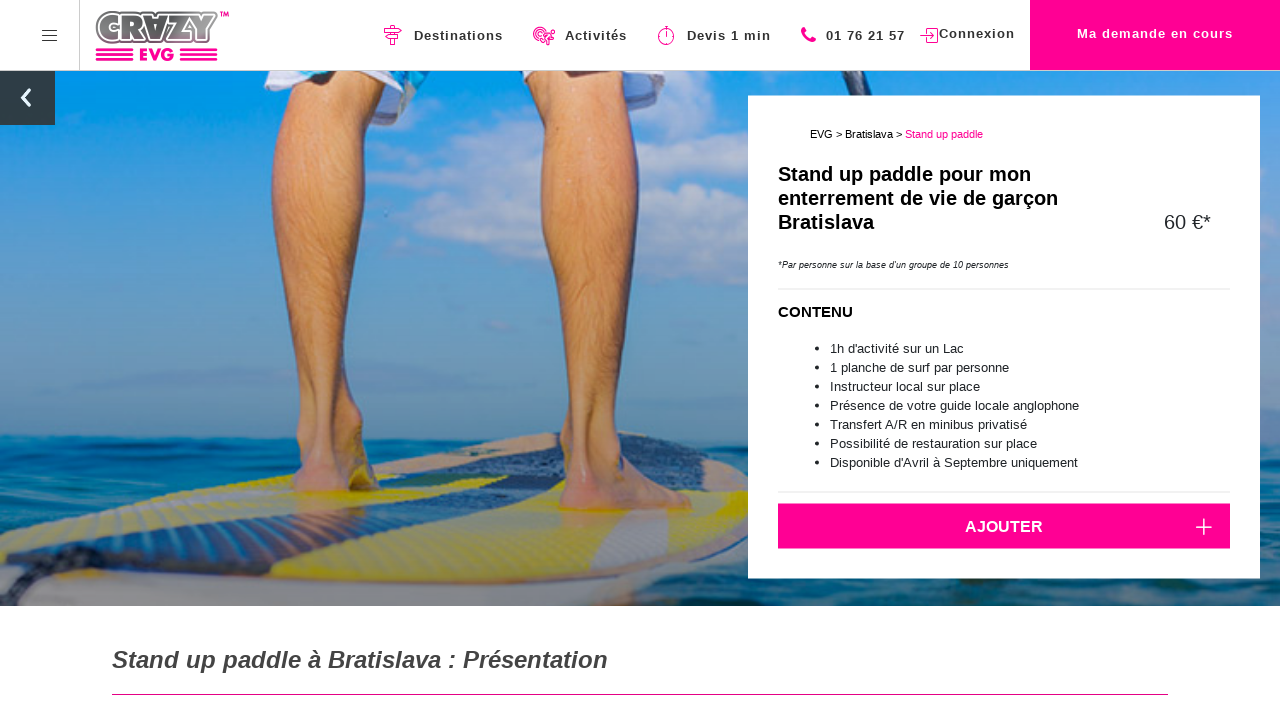

--- FILE ---
content_type: text/html; charset=utf-8
request_url: https://www.crazy-evg.com/enterrement-de-vie-de-garcon-bratislava/stand-up-paddle-bts-activites
body_size: 145129
content:
<!DOCTYPE html>
<html lang="fr">
	<head>
		<meta charset="UTF-8">
<script type="text/javascript">window.NREUM||(NREUM={});NREUM.info={"beacon":"bam.nr-data.net","errorBeacon":"bam.nr-data.net","licenseKey":"fd08a6fff1","applicationID":"57855230","transactionName":"JgoPFUBYXlpcRRlJRQoVDhJXU21GS1JFTVYRDA4PQRhBXlZA","queueTime":1,"applicationTime":195,"agent":""}</script>
<script type="text/javascript">(window.NREUM||(NREUM={})).init={ajax:{deny_list:["bam.nr-data.net"]},feature_flags:["soft_nav"]};(window.NREUM||(NREUM={})).loader_config={licenseKey:"fd08a6fff1",applicationID:"57855230",browserID:"57857375"};;/*! For license information please see nr-loader-rum-1.308.0.min.js.LICENSE.txt */
(()=>{var e,t,r={163:(e,t,r)=>{"use strict";r.d(t,{j:()=>E});var n=r(384),i=r(1741);var a=r(2555);r(860).K7.genericEvents;const s="experimental.resources",o="register",c=e=>{if(!e||"string"!=typeof e)return!1;try{document.createDocumentFragment().querySelector(e)}catch{return!1}return!0};var d=r(2614),u=r(944),l=r(8122);const f="[data-nr-mask]",g=e=>(0,l.a)(e,(()=>{const e={feature_flags:[],experimental:{allow_registered_children:!1,resources:!1},mask_selector:"*",block_selector:"[data-nr-block]",mask_input_options:{color:!1,date:!1,"datetime-local":!1,email:!1,month:!1,number:!1,range:!1,search:!1,tel:!1,text:!1,time:!1,url:!1,week:!1,textarea:!1,select:!1,password:!0}};return{ajax:{deny_list:void 0,block_internal:!0,enabled:!0,autoStart:!0},api:{get allow_registered_children(){return e.feature_flags.includes(o)||e.experimental.allow_registered_children},set allow_registered_children(t){e.experimental.allow_registered_children=t},duplicate_registered_data:!1},browser_consent_mode:{enabled:!1},distributed_tracing:{enabled:void 0,exclude_newrelic_header:void 0,cors_use_newrelic_header:void 0,cors_use_tracecontext_headers:void 0,allowed_origins:void 0},get feature_flags(){return e.feature_flags},set feature_flags(t){e.feature_flags=t},generic_events:{enabled:!0,autoStart:!0},harvest:{interval:30},jserrors:{enabled:!0,autoStart:!0},logging:{enabled:!0,autoStart:!0},metrics:{enabled:!0,autoStart:!0},obfuscate:void 0,page_action:{enabled:!0},page_view_event:{enabled:!0,autoStart:!0},page_view_timing:{enabled:!0,autoStart:!0},performance:{capture_marks:!1,capture_measures:!1,capture_detail:!0,resources:{get enabled(){return e.feature_flags.includes(s)||e.experimental.resources},set enabled(t){e.experimental.resources=t},asset_types:[],first_party_domains:[],ignore_newrelic:!0}},privacy:{cookies_enabled:!0},proxy:{assets:void 0,beacon:void 0},session:{expiresMs:d.wk,inactiveMs:d.BB},session_replay:{autoStart:!0,enabled:!1,preload:!1,sampling_rate:10,error_sampling_rate:100,collect_fonts:!1,inline_images:!1,fix_stylesheets:!0,mask_all_inputs:!0,get mask_text_selector(){return e.mask_selector},set mask_text_selector(t){c(t)?e.mask_selector="".concat(t,",").concat(f):""===t||null===t?e.mask_selector=f:(0,u.R)(5,t)},get block_class(){return"nr-block"},get ignore_class(){return"nr-ignore"},get mask_text_class(){return"nr-mask"},get block_selector(){return e.block_selector},set block_selector(t){c(t)?e.block_selector+=",".concat(t):""!==t&&(0,u.R)(6,t)},get mask_input_options(){return e.mask_input_options},set mask_input_options(t){t&&"object"==typeof t?e.mask_input_options={...t,password:!0}:(0,u.R)(7,t)}},session_trace:{enabled:!0,autoStart:!0},soft_navigations:{enabled:!0,autoStart:!0},spa:{enabled:!0,autoStart:!0},ssl:void 0,user_actions:{enabled:!0,elementAttributes:["id","className","tagName","type"]}}})());var p=r(6154),m=r(9324);let h=0;const v={buildEnv:m.F3,distMethod:m.Xs,version:m.xv,originTime:p.WN},b={consented:!1},y={appMetadata:{},get consented(){return this.session?.state?.consent||b.consented},set consented(e){b.consented=e},customTransaction:void 0,denyList:void 0,disabled:!1,harvester:void 0,isolatedBacklog:!1,isRecording:!1,loaderType:void 0,maxBytes:3e4,obfuscator:void 0,onerror:void 0,ptid:void 0,releaseIds:{},session:void 0,timeKeeper:void 0,registeredEntities:[],jsAttributesMetadata:{bytes:0},get harvestCount(){return++h}},_=e=>{const t=(0,l.a)(e,y),r=Object.keys(v).reduce((e,t)=>(e[t]={value:v[t],writable:!1,configurable:!0,enumerable:!0},e),{});return Object.defineProperties(t,r)};var w=r(5701);const x=e=>{const t=e.startsWith("http");e+="/",r.p=t?e:"https://"+e};var R=r(7836),k=r(3241);const A={accountID:void 0,trustKey:void 0,agentID:void 0,licenseKey:void 0,applicationID:void 0,xpid:void 0},S=e=>(0,l.a)(e,A),T=new Set;function E(e,t={},r,s){let{init:o,info:c,loader_config:d,runtime:u={},exposed:l=!0}=t;if(!c){const e=(0,n.pV)();o=e.init,c=e.info,d=e.loader_config}e.init=g(o||{}),e.loader_config=S(d||{}),c.jsAttributes??={},p.bv&&(c.jsAttributes.isWorker=!0),e.info=(0,a.D)(c);const f=e.init,m=[c.beacon,c.errorBeacon];T.has(e.agentIdentifier)||(f.proxy.assets&&(x(f.proxy.assets),m.push(f.proxy.assets)),f.proxy.beacon&&m.push(f.proxy.beacon),e.beacons=[...m],function(e){const t=(0,n.pV)();Object.getOwnPropertyNames(i.W.prototype).forEach(r=>{const n=i.W.prototype[r];if("function"!=typeof n||"constructor"===n)return;let a=t[r];e[r]&&!1!==e.exposed&&"micro-agent"!==e.runtime?.loaderType&&(t[r]=(...t)=>{const n=e[r](...t);return a?a(...t):n})})}(e),(0,n.US)("activatedFeatures",w.B)),u.denyList=[...f.ajax.deny_list||[],...f.ajax.block_internal?m:[]],u.ptid=e.agentIdentifier,u.loaderType=r,e.runtime=_(u),T.has(e.agentIdentifier)||(e.ee=R.ee.get(e.agentIdentifier),e.exposed=l,(0,k.W)({agentIdentifier:e.agentIdentifier,drained:!!w.B?.[e.agentIdentifier],type:"lifecycle",name:"initialize",feature:void 0,data:e.config})),T.add(e.agentIdentifier)}},384:(e,t,r)=>{"use strict";r.d(t,{NT:()=>s,US:()=>u,Zm:()=>o,bQ:()=>d,dV:()=>c,pV:()=>l});var n=r(6154),i=r(1863),a=r(1910);const s={beacon:"bam.nr-data.net",errorBeacon:"bam.nr-data.net"};function o(){return n.gm.NREUM||(n.gm.NREUM={}),void 0===n.gm.newrelic&&(n.gm.newrelic=n.gm.NREUM),n.gm.NREUM}function c(){let e=o();return e.o||(e.o={ST:n.gm.setTimeout,SI:n.gm.setImmediate||n.gm.setInterval,CT:n.gm.clearTimeout,XHR:n.gm.XMLHttpRequest,REQ:n.gm.Request,EV:n.gm.Event,PR:n.gm.Promise,MO:n.gm.MutationObserver,FETCH:n.gm.fetch,WS:n.gm.WebSocket},(0,a.i)(...Object.values(e.o))),e}function d(e,t){let r=o();r.initializedAgents??={},t.initializedAt={ms:(0,i.t)(),date:new Date},r.initializedAgents[e]=t}function u(e,t){o()[e]=t}function l(){return function(){let e=o();const t=e.info||{};e.info={beacon:s.beacon,errorBeacon:s.errorBeacon,...t}}(),function(){let e=o();const t=e.init||{};e.init={...t}}(),c(),function(){let e=o();const t=e.loader_config||{};e.loader_config={...t}}(),o()}},782:(e,t,r)=>{"use strict";r.d(t,{T:()=>n});const n=r(860).K7.pageViewTiming},860:(e,t,r)=>{"use strict";r.d(t,{$J:()=>u,K7:()=>c,P3:()=>d,XX:()=>i,Yy:()=>o,df:()=>a,qY:()=>n,v4:()=>s});const n="events",i="jserrors",a="browser/blobs",s="rum",o="browser/logs",c={ajax:"ajax",genericEvents:"generic_events",jserrors:i,logging:"logging",metrics:"metrics",pageAction:"page_action",pageViewEvent:"page_view_event",pageViewTiming:"page_view_timing",sessionReplay:"session_replay",sessionTrace:"session_trace",softNav:"soft_navigations",spa:"spa"},d={[c.pageViewEvent]:1,[c.pageViewTiming]:2,[c.metrics]:3,[c.jserrors]:4,[c.spa]:5,[c.ajax]:6,[c.sessionTrace]:7,[c.softNav]:8,[c.sessionReplay]:9,[c.logging]:10,[c.genericEvents]:11},u={[c.pageViewEvent]:s,[c.pageViewTiming]:n,[c.ajax]:n,[c.spa]:n,[c.softNav]:n,[c.metrics]:i,[c.jserrors]:i,[c.sessionTrace]:a,[c.sessionReplay]:a,[c.logging]:o,[c.genericEvents]:"ins"}},944:(e,t,r)=>{"use strict";r.d(t,{R:()=>i});var n=r(3241);function i(e,t){"function"==typeof console.debug&&(console.debug("New Relic Warning: https://github.com/newrelic/newrelic-browser-agent/blob/main/docs/warning-codes.md#".concat(e),t),(0,n.W)({agentIdentifier:null,drained:null,type:"data",name:"warn",feature:"warn",data:{code:e,secondary:t}}))}},1687:(e,t,r)=>{"use strict";r.d(t,{Ak:()=>d,Ze:()=>f,x3:()=>u});var n=r(3241),i=r(7836),a=r(3606),s=r(860),o=r(2646);const c={};function d(e,t){const r={staged:!1,priority:s.P3[t]||0};l(e),c[e].get(t)||c[e].set(t,r)}function u(e,t){e&&c[e]&&(c[e].get(t)&&c[e].delete(t),p(e,t,!1),c[e].size&&g(e))}function l(e){if(!e)throw new Error("agentIdentifier required");c[e]||(c[e]=new Map)}function f(e="",t="feature",r=!1){if(l(e),!e||!c[e].get(t)||r)return p(e,t);c[e].get(t).staged=!0,g(e)}function g(e){const t=Array.from(c[e]);t.every(([e,t])=>t.staged)&&(t.sort((e,t)=>e[1].priority-t[1].priority),t.forEach(([t])=>{c[e].delete(t),p(e,t)}))}function p(e,t,r=!0){const s=e?i.ee.get(e):i.ee,c=a.i.handlers;if(!s.aborted&&s.backlog&&c){if((0,n.W)({agentIdentifier:e,type:"lifecycle",name:"drain",feature:t}),r){const e=s.backlog[t],r=c[t];if(r){for(let t=0;e&&t<e.length;++t)m(e[t],r);Object.entries(r).forEach(([e,t])=>{Object.values(t||{}).forEach(t=>{t[0]?.on&&t[0]?.context()instanceof o.y&&t[0].on(e,t[1])})})}}s.isolatedBacklog||delete c[t],s.backlog[t]=null,s.emit("drain-"+t,[])}}function m(e,t){var r=e[1];Object.values(t[r]||{}).forEach(t=>{var r=e[0];if(t[0]===r){var n=t[1],i=e[3],a=e[2];n.apply(i,a)}})}},1738:(e,t,r)=>{"use strict";r.d(t,{U:()=>g,Y:()=>f});var n=r(3241),i=r(9908),a=r(1863),s=r(944),o=r(5701),c=r(3969),d=r(8362),u=r(860),l=r(4261);function f(e,t,r,a){const f=a||r;!f||f[e]&&f[e]!==d.d.prototype[e]||(f[e]=function(){(0,i.p)(c.xV,["API/"+e+"/called"],void 0,u.K7.metrics,r.ee),(0,n.W)({agentIdentifier:r.agentIdentifier,drained:!!o.B?.[r.agentIdentifier],type:"data",name:"api",feature:l.Pl+e,data:{}});try{return t.apply(this,arguments)}catch(e){(0,s.R)(23,e)}})}function g(e,t,r,n,s){const o=e.info;null===r?delete o.jsAttributes[t]:o.jsAttributes[t]=r,(s||null===r)&&(0,i.p)(l.Pl+n,[(0,a.t)(),t,r],void 0,"session",e.ee)}},1741:(e,t,r)=>{"use strict";r.d(t,{W:()=>a});var n=r(944),i=r(4261);class a{#e(e,...t){if(this[e]!==a.prototype[e])return this[e](...t);(0,n.R)(35,e)}addPageAction(e,t){return this.#e(i.hG,e,t)}register(e){return this.#e(i.eY,e)}recordCustomEvent(e,t){return this.#e(i.fF,e,t)}setPageViewName(e,t){return this.#e(i.Fw,e,t)}setCustomAttribute(e,t,r){return this.#e(i.cD,e,t,r)}noticeError(e,t){return this.#e(i.o5,e,t)}setUserId(e,t=!1){return this.#e(i.Dl,e,t)}setApplicationVersion(e){return this.#e(i.nb,e)}setErrorHandler(e){return this.#e(i.bt,e)}addRelease(e,t){return this.#e(i.k6,e,t)}log(e,t){return this.#e(i.$9,e,t)}start(){return this.#e(i.d3)}finished(e){return this.#e(i.BL,e)}recordReplay(){return this.#e(i.CH)}pauseReplay(){return this.#e(i.Tb)}addToTrace(e){return this.#e(i.U2,e)}setCurrentRouteName(e){return this.#e(i.PA,e)}interaction(e){return this.#e(i.dT,e)}wrapLogger(e,t,r){return this.#e(i.Wb,e,t,r)}measure(e,t){return this.#e(i.V1,e,t)}consent(e){return this.#e(i.Pv,e)}}},1863:(e,t,r)=>{"use strict";function n(){return Math.floor(performance.now())}r.d(t,{t:()=>n})},1910:(e,t,r)=>{"use strict";r.d(t,{i:()=>a});var n=r(944);const i=new Map;function a(...e){return e.every(e=>{if(i.has(e))return i.get(e);const t="function"==typeof e?e.toString():"",r=t.includes("[native code]"),a=t.includes("nrWrapper");return r||a||(0,n.R)(64,e?.name||t),i.set(e,r),r})}},2555:(e,t,r)=>{"use strict";r.d(t,{D:()=>o,f:()=>s});var n=r(384),i=r(8122);const a={beacon:n.NT.beacon,errorBeacon:n.NT.errorBeacon,licenseKey:void 0,applicationID:void 0,sa:void 0,queueTime:void 0,applicationTime:void 0,ttGuid:void 0,user:void 0,account:void 0,product:void 0,extra:void 0,jsAttributes:{},userAttributes:void 0,atts:void 0,transactionName:void 0,tNamePlain:void 0};function s(e){try{return!!e.licenseKey&&!!e.errorBeacon&&!!e.applicationID}catch(e){return!1}}const o=e=>(0,i.a)(e,a)},2614:(e,t,r)=>{"use strict";r.d(t,{BB:()=>s,H3:()=>n,g:()=>d,iL:()=>c,tS:()=>o,uh:()=>i,wk:()=>a});const n="NRBA",i="SESSION",a=144e5,s=18e5,o={STARTED:"session-started",PAUSE:"session-pause",RESET:"session-reset",RESUME:"session-resume",UPDATE:"session-update"},c={SAME_TAB:"same-tab",CROSS_TAB:"cross-tab"},d={OFF:0,FULL:1,ERROR:2}},2646:(e,t,r)=>{"use strict";r.d(t,{y:()=>n});class n{constructor(e){this.contextId=e}}},2843:(e,t,r)=>{"use strict";r.d(t,{G:()=>a,u:()=>i});var n=r(3878);function i(e,t=!1,r,i){(0,n.DD)("visibilitychange",function(){if(t)return void("hidden"===document.visibilityState&&e());e(document.visibilityState)},r,i)}function a(e,t,r){(0,n.sp)("pagehide",e,t,r)}},3241:(e,t,r)=>{"use strict";r.d(t,{W:()=>a});var n=r(6154);const i="newrelic";function a(e={}){try{n.gm.dispatchEvent(new CustomEvent(i,{detail:e}))}catch(e){}}},3606:(e,t,r)=>{"use strict";r.d(t,{i:()=>a});var n=r(9908);a.on=s;var i=a.handlers={};function a(e,t,r,a){s(a||n.d,i,e,t,r)}function s(e,t,r,i,a){a||(a="feature"),e||(e=n.d);var s=t[a]=t[a]||{};(s[r]=s[r]||[]).push([e,i])}},3878:(e,t,r)=>{"use strict";function n(e,t){return{capture:e,passive:!1,signal:t}}function i(e,t,r=!1,i){window.addEventListener(e,t,n(r,i))}function a(e,t,r=!1,i){document.addEventListener(e,t,n(r,i))}r.d(t,{DD:()=>a,jT:()=>n,sp:()=>i})},3969:(e,t,r)=>{"use strict";r.d(t,{TZ:()=>n,XG:()=>o,rs:()=>i,xV:()=>s,z_:()=>a});const n=r(860).K7.metrics,i="sm",a="cm",s="storeSupportabilityMetrics",o="storeEventMetrics"},4234:(e,t,r)=>{"use strict";r.d(t,{W:()=>a});var n=r(7836),i=r(1687);class a{constructor(e,t){this.agentIdentifier=e,this.ee=n.ee.get(e),this.featureName=t,this.blocked=!1}deregisterDrain(){(0,i.x3)(this.agentIdentifier,this.featureName)}}},4261:(e,t,r)=>{"use strict";r.d(t,{$9:()=>d,BL:()=>o,CH:()=>g,Dl:()=>_,Fw:()=>y,PA:()=>h,Pl:()=>n,Pv:()=>k,Tb:()=>l,U2:()=>a,V1:()=>R,Wb:()=>x,bt:()=>b,cD:()=>v,d3:()=>w,dT:()=>c,eY:()=>p,fF:()=>f,hG:()=>i,k6:()=>s,nb:()=>m,o5:()=>u});const n="api-",i="addPageAction",a="addToTrace",s="addRelease",o="finished",c="interaction",d="log",u="noticeError",l="pauseReplay",f="recordCustomEvent",g="recordReplay",p="register",m="setApplicationVersion",h="setCurrentRouteName",v="setCustomAttribute",b="setErrorHandler",y="setPageViewName",_="setUserId",w="start",x="wrapLogger",R="measure",k="consent"},5289:(e,t,r)=>{"use strict";r.d(t,{GG:()=>s,Qr:()=>c,sB:()=>o});var n=r(3878),i=r(6389);function a(){return"undefined"==typeof document||"complete"===document.readyState}function s(e,t){if(a())return e();const r=(0,i.J)(e),s=setInterval(()=>{a()&&(clearInterval(s),r())},500);(0,n.sp)("load",r,t)}function o(e){if(a())return e();(0,n.DD)("DOMContentLoaded",e)}function c(e){if(a())return e();(0,n.sp)("popstate",e)}},5607:(e,t,r)=>{"use strict";r.d(t,{W:()=>n});const n=(0,r(9566).bz)()},5701:(e,t,r)=>{"use strict";r.d(t,{B:()=>a,t:()=>s});var n=r(3241);const i=new Set,a={};function s(e,t){const r=t.agentIdentifier;a[r]??={},e&&"object"==typeof e&&(i.has(r)||(t.ee.emit("rumresp",[e]),a[r]=e,i.add(r),(0,n.W)({agentIdentifier:r,loaded:!0,drained:!0,type:"lifecycle",name:"load",feature:void 0,data:e})))}},6154:(e,t,r)=>{"use strict";r.d(t,{OF:()=>c,RI:()=>i,WN:()=>u,bv:()=>a,eN:()=>l,gm:()=>s,mw:()=>o,sb:()=>d});var n=r(1863);const i="undefined"!=typeof window&&!!window.document,a="undefined"!=typeof WorkerGlobalScope&&("undefined"!=typeof self&&self instanceof WorkerGlobalScope&&self.navigator instanceof WorkerNavigator||"undefined"!=typeof globalThis&&globalThis instanceof WorkerGlobalScope&&globalThis.navigator instanceof WorkerNavigator),s=i?window:"undefined"!=typeof WorkerGlobalScope&&("undefined"!=typeof self&&self instanceof WorkerGlobalScope&&self||"undefined"!=typeof globalThis&&globalThis instanceof WorkerGlobalScope&&globalThis),o=Boolean("hidden"===s?.document?.visibilityState),c=/iPad|iPhone|iPod/.test(s.navigator?.userAgent),d=c&&"undefined"==typeof SharedWorker,u=((()=>{const e=s.navigator?.userAgent?.match(/Firefox[/\s](\d+\.\d+)/);Array.isArray(e)&&e.length>=2&&e[1]})(),Date.now()-(0,n.t)()),l=()=>"undefined"!=typeof PerformanceNavigationTiming&&s?.performance?.getEntriesByType("navigation")?.[0]?.responseStart},6389:(e,t,r)=>{"use strict";function n(e,t=500,r={}){const n=r?.leading||!1;let i;return(...r)=>{n&&void 0===i&&(e.apply(this,r),i=setTimeout(()=>{i=clearTimeout(i)},t)),n||(clearTimeout(i),i=setTimeout(()=>{e.apply(this,r)},t))}}function i(e){let t=!1;return(...r)=>{t||(t=!0,e.apply(this,r))}}r.d(t,{J:()=>i,s:()=>n})},6630:(e,t,r)=>{"use strict";r.d(t,{T:()=>n});const n=r(860).K7.pageViewEvent},7699:(e,t,r)=>{"use strict";r.d(t,{It:()=>a,KC:()=>o,No:()=>i,qh:()=>s});var n=r(860);const i=16e3,a=1e6,s="SESSION_ERROR",o={[n.K7.logging]:!0,[n.K7.genericEvents]:!1,[n.K7.jserrors]:!1,[n.K7.ajax]:!1}},7836:(e,t,r)=>{"use strict";r.d(t,{P:()=>o,ee:()=>c});var n=r(384),i=r(8990),a=r(2646),s=r(5607);const o="nr@context:".concat(s.W),c=function e(t,r){var n={},s={},u={},l=!1;try{l=16===r.length&&d.initializedAgents?.[r]?.runtime.isolatedBacklog}catch(e){}var f={on:p,addEventListener:p,removeEventListener:function(e,t){var r=n[e];if(!r)return;for(var i=0;i<r.length;i++)r[i]===t&&r.splice(i,1)},emit:function(e,r,n,i,a){!1!==a&&(a=!0);if(c.aborted&&!i)return;t&&a&&t.emit(e,r,n);var o=g(n);m(e).forEach(e=>{e.apply(o,r)});var d=v()[s[e]];d&&d.push([f,e,r,o]);return o},get:h,listeners:m,context:g,buffer:function(e,t){const r=v();if(t=t||"feature",f.aborted)return;Object.entries(e||{}).forEach(([e,n])=>{s[n]=t,t in r||(r[t]=[])})},abort:function(){f._aborted=!0,Object.keys(f.backlog).forEach(e=>{delete f.backlog[e]})},isBuffering:function(e){return!!v()[s[e]]},debugId:r,backlog:l?{}:t&&"object"==typeof t.backlog?t.backlog:{},isolatedBacklog:l};return Object.defineProperty(f,"aborted",{get:()=>{let e=f._aborted||!1;return e||(t&&(e=t.aborted),e)}}),f;function g(e){return e&&e instanceof a.y?e:e?(0,i.I)(e,o,()=>new a.y(o)):new a.y(o)}function p(e,t){n[e]=m(e).concat(t)}function m(e){return n[e]||[]}function h(t){return u[t]=u[t]||e(f,t)}function v(){return f.backlog}}(void 0,"globalEE"),d=(0,n.Zm)();d.ee||(d.ee=c)},8122:(e,t,r)=>{"use strict";r.d(t,{a:()=>i});var n=r(944);function i(e,t){try{if(!e||"object"!=typeof e)return(0,n.R)(3);if(!t||"object"!=typeof t)return(0,n.R)(4);const r=Object.create(Object.getPrototypeOf(t),Object.getOwnPropertyDescriptors(t)),a=0===Object.keys(r).length?e:r;for(let s in a)if(void 0!==e[s])try{if(null===e[s]){r[s]=null;continue}Array.isArray(e[s])&&Array.isArray(t[s])?r[s]=Array.from(new Set([...e[s],...t[s]])):"object"==typeof e[s]&&"object"==typeof t[s]?r[s]=i(e[s],t[s]):r[s]=e[s]}catch(e){r[s]||(0,n.R)(1,e)}return r}catch(e){(0,n.R)(2,e)}}},8362:(e,t,r)=>{"use strict";r.d(t,{d:()=>a});var n=r(9566),i=r(1741);class a extends i.W{agentIdentifier=(0,n.LA)(16)}},8374:(e,t,r)=>{r.nc=(()=>{try{return document?.currentScript?.nonce}catch(e){}return""})()},8990:(e,t,r)=>{"use strict";r.d(t,{I:()=>i});var n=Object.prototype.hasOwnProperty;function i(e,t,r){if(n.call(e,t))return e[t];var i=r();if(Object.defineProperty&&Object.keys)try{return Object.defineProperty(e,t,{value:i,writable:!0,enumerable:!1}),i}catch(e){}return e[t]=i,i}},9324:(e,t,r)=>{"use strict";r.d(t,{F3:()=>i,Xs:()=>a,xv:()=>n});const n="1.308.0",i="PROD",a="CDN"},9566:(e,t,r)=>{"use strict";r.d(t,{LA:()=>o,bz:()=>s});var n=r(6154);const i="xxxxxxxx-xxxx-4xxx-yxxx-xxxxxxxxxxxx";function a(e,t){return e?15&e[t]:16*Math.random()|0}function s(){const e=n.gm?.crypto||n.gm?.msCrypto;let t,r=0;return e&&e.getRandomValues&&(t=e.getRandomValues(new Uint8Array(30))),i.split("").map(e=>"x"===e?a(t,r++).toString(16):"y"===e?(3&a()|8).toString(16):e).join("")}function o(e){const t=n.gm?.crypto||n.gm?.msCrypto;let r,i=0;t&&t.getRandomValues&&(r=t.getRandomValues(new Uint8Array(e)));const s=[];for(var o=0;o<e;o++)s.push(a(r,i++).toString(16));return s.join("")}},9908:(e,t,r)=>{"use strict";r.d(t,{d:()=>n,p:()=>i});var n=r(7836).ee.get("handle");function i(e,t,r,i,a){a?(a.buffer([e],i),a.emit(e,t,r)):(n.buffer([e],i),n.emit(e,t,r))}}},n={};function i(e){var t=n[e];if(void 0!==t)return t.exports;var a=n[e]={exports:{}};return r[e](a,a.exports,i),a.exports}i.m=r,i.d=(e,t)=>{for(var r in t)i.o(t,r)&&!i.o(e,r)&&Object.defineProperty(e,r,{enumerable:!0,get:t[r]})},i.f={},i.e=e=>Promise.all(Object.keys(i.f).reduce((t,r)=>(i.f[r](e,t),t),[])),i.u=e=>"nr-rum-1.308.0.min.js",i.o=(e,t)=>Object.prototype.hasOwnProperty.call(e,t),e={},t="NRBA-1.308.0.PROD:",i.l=(r,n,a,s)=>{if(e[r])e[r].push(n);else{var o,c;if(void 0!==a)for(var d=document.getElementsByTagName("script"),u=0;u<d.length;u++){var l=d[u];if(l.getAttribute("src")==r||l.getAttribute("data-webpack")==t+a){o=l;break}}if(!o){c=!0;var f={296:"sha512-+MIMDsOcckGXa1EdWHqFNv7P+JUkd5kQwCBr3KE6uCvnsBNUrdSt4a/3/L4j4TxtnaMNjHpza2/erNQbpacJQA=="};(o=document.createElement("script")).charset="utf-8",i.nc&&o.setAttribute("nonce",i.nc),o.setAttribute("data-webpack",t+a),o.src=r,0!==o.src.indexOf(window.location.origin+"/")&&(o.crossOrigin="anonymous"),f[s]&&(o.integrity=f[s])}e[r]=[n];var g=(t,n)=>{o.onerror=o.onload=null,clearTimeout(p);var i=e[r];if(delete e[r],o.parentNode&&o.parentNode.removeChild(o),i&&i.forEach(e=>e(n)),t)return t(n)},p=setTimeout(g.bind(null,void 0,{type:"timeout",target:o}),12e4);o.onerror=g.bind(null,o.onerror),o.onload=g.bind(null,o.onload),c&&document.head.appendChild(o)}},i.r=e=>{"undefined"!=typeof Symbol&&Symbol.toStringTag&&Object.defineProperty(e,Symbol.toStringTag,{value:"Module"}),Object.defineProperty(e,"__esModule",{value:!0})},i.p="https://js-agent.newrelic.com/",(()=>{var e={374:0,840:0};i.f.j=(t,r)=>{var n=i.o(e,t)?e[t]:void 0;if(0!==n)if(n)r.push(n[2]);else{var a=new Promise((r,i)=>n=e[t]=[r,i]);r.push(n[2]=a);var s=i.p+i.u(t),o=new Error;i.l(s,r=>{if(i.o(e,t)&&(0!==(n=e[t])&&(e[t]=void 0),n)){var a=r&&("load"===r.type?"missing":r.type),s=r&&r.target&&r.target.src;o.message="Loading chunk "+t+" failed: ("+a+": "+s+")",o.name="ChunkLoadError",o.type=a,o.request=s,n[1](o)}},"chunk-"+t,t)}};var t=(t,r)=>{var n,a,[s,o,c]=r,d=0;if(s.some(t=>0!==e[t])){for(n in o)i.o(o,n)&&(i.m[n]=o[n]);if(c)c(i)}for(t&&t(r);d<s.length;d++)a=s[d],i.o(e,a)&&e[a]&&e[a][0](),e[a]=0},r=self["webpackChunk:NRBA-1.308.0.PROD"]=self["webpackChunk:NRBA-1.308.0.PROD"]||[];r.forEach(t.bind(null,0)),r.push=t.bind(null,r.push.bind(r))})(),(()=>{"use strict";i(8374);var e=i(8362),t=i(860);const r=Object.values(t.K7);var n=i(163);var a=i(9908),s=i(1863),o=i(4261),c=i(1738);var d=i(1687),u=i(4234),l=i(5289),f=i(6154),g=i(944),p=i(384);const m=e=>f.RI&&!0===e?.privacy.cookies_enabled;function h(e){return!!(0,p.dV)().o.MO&&m(e)&&!0===e?.session_trace.enabled}var v=i(6389),b=i(7699);class y extends u.W{constructor(e,t){super(e.agentIdentifier,t),this.agentRef=e,this.abortHandler=void 0,this.featAggregate=void 0,this.loadedSuccessfully=void 0,this.onAggregateImported=new Promise(e=>{this.loadedSuccessfully=e}),this.deferred=Promise.resolve(),!1===e.init[this.featureName].autoStart?this.deferred=new Promise((t,r)=>{this.ee.on("manual-start-all",(0,v.J)(()=>{(0,d.Ak)(e.agentIdentifier,this.featureName),t()}))}):(0,d.Ak)(e.agentIdentifier,t)}importAggregator(e,t,r={}){if(this.featAggregate)return;const n=async()=>{let n;await this.deferred;try{if(m(e.init)){const{setupAgentSession:t}=await i.e(296).then(i.bind(i,3305));n=t(e)}}catch(e){(0,g.R)(20,e),this.ee.emit("internal-error",[e]),(0,a.p)(b.qh,[e],void 0,this.featureName,this.ee)}try{if(!this.#t(this.featureName,n,e.init))return(0,d.Ze)(this.agentIdentifier,this.featureName),void this.loadedSuccessfully(!1);const{Aggregate:i}=await t();this.featAggregate=new i(e,r),e.runtime.harvester.initializedAggregates.push(this.featAggregate),this.loadedSuccessfully(!0)}catch(e){(0,g.R)(34,e),this.abortHandler?.(),(0,d.Ze)(this.agentIdentifier,this.featureName,!0),this.loadedSuccessfully(!1),this.ee&&this.ee.abort()}};f.RI?(0,l.GG)(()=>n(),!0):n()}#t(e,r,n){if(this.blocked)return!1;switch(e){case t.K7.sessionReplay:return h(n)&&!!r;case t.K7.sessionTrace:return!!r;default:return!0}}}var _=i(6630),w=i(2614),x=i(3241);class R extends y{static featureName=_.T;constructor(e){var t;super(e,_.T),this.setupInspectionEvents(e.agentIdentifier),t=e,(0,c.Y)(o.Fw,function(e,r){"string"==typeof e&&("/"!==e.charAt(0)&&(e="/"+e),t.runtime.customTransaction=(r||"http://custom.transaction")+e,(0,a.p)(o.Pl+o.Fw,[(0,s.t)()],void 0,void 0,t.ee))},t),this.importAggregator(e,()=>i.e(296).then(i.bind(i,3943)))}setupInspectionEvents(e){const t=(t,r)=>{t&&(0,x.W)({agentIdentifier:e,timeStamp:t.timeStamp,loaded:"complete"===t.target.readyState,type:"window",name:r,data:t.target.location+""})};(0,l.sB)(e=>{t(e,"DOMContentLoaded")}),(0,l.GG)(e=>{t(e,"load")}),(0,l.Qr)(e=>{t(e,"navigate")}),this.ee.on(w.tS.UPDATE,(t,r)=>{(0,x.W)({agentIdentifier:e,type:"lifecycle",name:"session",data:r})})}}class k extends e.d{constructor(e){var t;(super(),f.gm)?(this.features={},(0,p.bQ)(this.agentIdentifier,this),this.desiredFeatures=new Set(e.features||[]),this.desiredFeatures.add(R),(0,n.j)(this,e,e.loaderType||"agent"),t=this,(0,c.Y)(o.cD,function(e,r,n=!1){if("string"==typeof e){if(["string","number","boolean"].includes(typeof r)||null===r)return(0,c.U)(t,e,r,o.cD,n);(0,g.R)(40,typeof r)}else(0,g.R)(39,typeof e)},t),function(e){(0,c.Y)(o.Dl,function(t,r=!1){if("string"!=typeof t&&null!==t)return void(0,g.R)(41,typeof t);const n=e.info.jsAttributes["enduser.id"];r&&null!=n&&n!==t?(0,a.p)(o.Pl+"setUserIdAndResetSession",[t],void 0,"session",e.ee):(0,c.U)(e,"enduser.id",t,o.Dl,!0)},e)}(this),function(e){(0,c.Y)(o.nb,function(t){if("string"==typeof t||null===t)return(0,c.U)(e,"application.version",t,o.nb,!1);(0,g.R)(42,typeof t)},e)}(this),function(e){(0,c.Y)(o.d3,function(){e.ee.emit("manual-start-all")},e)}(this),function(e){(0,c.Y)(o.Pv,function(t=!0){if("boolean"==typeof t){if((0,a.p)(o.Pl+o.Pv,[t],void 0,"session",e.ee),e.runtime.consented=t,t){const t=e.features.page_view_event;t.onAggregateImported.then(e=>{const r=t.featAggregate;e&&!r.sentRum&&r.sendRum()})}}else(0,g.R)(65,typeof t)},e)}(this),this.run()):(0,g.R)(21)}get config(){return{info:this.info,init:this.init,loader_config:this.loader_config,runtime:this.runtime}}get api(){return this}run(){try{const e=function(e){const t={};return r.forEach(r=>{t[r]=!!e[r]?.enabled}),t}(this.init),n=[...this.desiredFeatures];n.sort((e,r)=>t.P3[e.featureName]-t.P3[r.featureName]),n.forEach(r=>{if(!e[r.featureName]&&r.featureName!==t.K7.pageViewEvent)return;if(r.featureName===t.K7.spa)return void(0,g.R)(67);const n=function(e){switch(e){case t.K7.ajax:return[t.K7.jserrors];case t.K7.sessionTrace:return[t.K7.ajax,t.K7.pageViewEvent];case t.K7.sessionReplay:return[t.K7.sessionTrace];case t.K7.pageViewTiming:return[t.K7.pageViewEvent];default:return[]}}(r.featureName).filter(e=>!(e in this.features));n.length>0&&(0,g.R)(36,{targetFeature:r.featureName,missingDependencies:n}),this.features[r.featureName]=new r(this)})}catch(e){(0,g.R)(22,e);for(const e in this.features)this.features[e].abortHandler?.();const t=(0,p.Zm)();delete t.initializedAgents[this.agentIdentifier]?.features,delete this.sharedAggregator;return t.ee.get(this.agentIdentifier).abort(),!1}}}var A=i(2843),S=i(782);class T extends y{static featureName=S.T;constructor(e){super(e,S.T),f.RI&&((0,A.u)(()=>(0,a.p)("docHidden",[(0,s.t)()],void 0,S.T,this.ee),!0),(0,A.G)(()=>(0,a.p)("winPagehide",[(0,s.t)()],void 0,S.T,this.ee)),this.importAggregator(e,()=>i.e(296).then(i.bind(i,2117))))}}var E=i(3969);class I extends y{static featureName=E.TZ;constructor(e){super(e,E.TZ),f.RI&&document.addEventListener("securitypolicyviolation",e=>{(0,a.p)(E.xV,["Generic/CSPViolation/Detected"],void 0,this.featureName,this.ee)}),this.importAggregator(e,()=>i.e(296).then(i.bind(i,9623)))}}new k({features:[R,T,I],loaderType:"lite"})})()})();</script>
<script>
	var locale = "fr";
</script>
  <title>		Stand up paddle pour mon EVG Bratislava | Crazy-EVG
</title>
	<meta name="google-site-verification" content="4ghuc4Y8nZ9S7ZJP_FD3crLAObx8wl8gl4bNYuKdk38" />
	
<meta name="viewport" content="width=device-width, initial-scale=1">
  <meta name="description" content="		Réservez votre Stand up paddle et optez pour les meilleures idées d'enterrement de vie de garçon en consultant notre catalogue de milliers d'activités.
">
  <meta name="keywords" content="Enterrement de vie de garçon; EVG; Crazy EVG">
<meta property="og:title" content="		Stand up paddle pour mon EVG Bratislava | Crazy-EVG
">
<meta property="og:description" content="		Réservez votre Stand up paddle et optez pour les meilleures idées d'enterrement de vie de garçon en consultant notre catalogue de milliers d'activités.
">
<meta property="og:type" content="website" />
	<meta property="og:image" content="https://s3-eu-west-1.amazonaws.com/cv-developments/production%2Fimages%2Ff78cdcd1-1ad1-82a3-658a-21dc4f7df6ec%2Fenterrement-de-vie-de-gar%C3%A7on-avec-crazy-evg-montpellier-paddle.jpg" />
		<meta property="og:image:alt" content="Stand up paddle pour mon enterrement de vie de garçon Bratislava" />
	
	<meta property="og:url" content="https://www.crazy-evg.com/enterrement-de-vie-de-garcon-bratislava/stand-up-paddle-bts-activites" />
	<link rel="canonical" href="https://www.crazy-evg.com/enterrement-de-vie-de-garcon-bratislava/stand-up-paddle-bts-activites" />
<meta property="og:site_name" content="Crazy-EVG" />

<meta name="twitter:card" content="summary_large_image" />
<meta name="twitter:description" content="		Réservez votre Stand up paddle et optez pour les meilleures idées d'enterrement de vie de garçon en consultant notre catalogue de milliers d'activités.
" />
<meta name="twitter:title" content="		Stand up paddle pour mon EVG Bratislava | Crazy-EVG
" />
<meta name="twitter:image" content="https://s3-eu-west-1.amazonaws.com/cv-developments/assets/logo-evg.png" />
<meta http-equiv="ScreenOrientation" content="autoRotate:disabled">

<link rel="shortcut icon" href="https://s3-eu-west-1.amazonaws.com/cv-developments/assets/favicon-evg.ico" type="image/x-icon">
<script src="//code.jquery.com/jquery-1.12.4.min.js"></script>
	<script type="text/javascript" src="//widget.trustpilot.com/bootstrap/v5/tp.widget.bootstrap.min.js" async></script>

	<script src="//maps.googleapis.com/maps/api/js?v=3&key=AIzaSyBsY9P5NOc7UDzRUMIAkR5vZyhr6oOEGxo&libraries=places"></script>
	<script src="https://cdn.datatables.net/2.2.1/js/dataTables.min.js"></script>
	<link rel="stylesheet" type="text/css" href="https://cdn.datatables.net/2.2.1/css/dataTables.dataTables.min.css">
	<link rel="stylesheet" href="https://cdn.linearicons.com/free/1.0.0/icon-font.min.css">

		<link rel="stylesheet" href="/assets/application-646046e716c228a052d3ca57df092ba32f3d05998f55f06fba5ac1bf972d12a3.css" media="all" />
		<script src="/assets/application-36428e087aab63e7b33d0f1327f889b0892a24768a390fcbd76be08d41c4d99f.js"></script>
		<meta name="csrf-param" content="authenticity_token" />
<meta name="csrf-token" content="KDv5XQcrTprHveoWf9tqwNQYeZIoJg29iONFqBpK9NS3AZRolrwVQgKnaTPKENOCywIAy6E47LPZC23jRA4acw" />

				<script async src="https://www.googletagmanager.com/gtag/js?id=AW-957497461"></script>
			<script>
				window.dataLayer = window.dataLayer || [];
				function gtag(){dataLayer.push(arguments);}
				gtag('js', new Date());
			 
					gtag('config', 'AW-957497461');
			</script>
	</head>
	
	<body>
			<div class="cv-header">
	<noscript><iframe src="https://www.googletagmanager.com/ns.html?id=GTM-TR79ZP"
	height="0" width="0" style="display:none;visibility:hidden"></iframe></noscript>
	<ul class="cv-navbar-left">
			<li>
		  		<button class="header-btn button-menu">
		  			<i class="icon-menu" aria-hidden="true"></i>
		  		</button>
			</li>

		  
			<li class="cv-navbar-separator"></li>
	
			<li>
				<a class="header-btn header-logo" href="/">
					<img src="https://s3-eu-west-1.amazonaws.com/cv-developments/assets/logo-evg.png" height="50" alt="">
</a>			</li>

	</ul>

	<ul class="cv-navbar-center">
			<li>
				<button id="dropdown-toggle-destinations-abroad" type="button" class="header-btn choose-destination" data-bs-toggle="dropdown" aria-haspopup="true" aria-expanded="false" data-bs-display="static">
					<span class="title-destination">
						<i class="icon-road-sign"></i>
						Destinations
					</span>
				</button>
			<li>
				
			<li>
				<div class="btn-group">
	<button id="dropdown-toggle-activities" type="button" class="header-btn" data-bs-toggle="dropdown" data-bs-display="static" aria-haspopup="true" aria-expanded="false" style="display: block">
			<!-- <i class="icon-power" aria-hidden="true"></i> -->
			<span>
				<img src="https://cv-developments.s3.eu-west-1.amazonaws.com/assets/picto_filters/icon-pink/course-cible.svg" style="height: 20px; margin-right: 5px;">
				Activités	
			</span>

	</button>
		<div class="dropdown-menu cv-menu">
			<div class="filter-box">
				<script>
				var listCategories = [];
						listCategories.push({
							id: 5,
							title: "Parapente"
						});
						listCategories.push({
							id: 1,
							title: "Shooting "
						});
						listCategories.push({
							id: 9,
							title: "Hydrospeed"
						});
						listCategories.push({
							id: 285,
							title: "Sexy Réveil"
						});
						listCategories.push({
							id: 174,
							title: "Beer Bike"
						});
						listCategories.push({
							id: 289,
							title: "Limousine"
						});
						listCategories.push({
							id: 173,
							title: "Tournée des bars"
						});
						listCategories.push({
							id: 171,
							title: "Canyoning"
						});
						listCategories.push({
							id: 281,
							title: "Karting"
						});
						listCategories.push({
							id: 279,
							title: "Quad et Buggy"
						});
						listCategories.push({
							id: 282,
							title: "Laser Game"
						});
						listCategories.push({
							id: 288,
							title: "Crazy Night"
						});
						listCategories.push({
							id: 290,
							title: "Poker sexy"
						});
						listCategories.push({
							id: 2,
							title: "Char d&#39;assaut"
						});
						listCategories.push({
							id: 6,
							title: "Journée Commando"
						});
						listCategories.push({
							id: 176,
							title: "Journée ski"
						});
						listCategories.push({
							id: 183,
							title: "Escape Room"
						});
						listCategories.push({
							id: 8,
							title: "Flyboard"
						});
						listCategories.push({
							id: 167,
							title: "Dîner Strip"
						});
						listCategories.push({
							id: 172,
							title: "Party Bus &amp; Strip"
						});
						listCategories.push({
							id: 125,
							title: "Hummer &amp; Strip"
						});
						listCategories.push({
							id: 166,
							title: "Croisière"
						});
						listCategories.push({
							id: 162,
							title: "Man VS Dog"
						});
						listCategories.push({
							id: 165,
							title: "Jet ski"
						});
						listCategories.push({
							id: 7,
							title: "Rafting"
						});
						listCategories.push({
							id: 283,
							title: "Football 5/5"
						});
						listCategories.push({
							id: 4,
							title: "Saut à l&#39;élastique"
						});
						listCategories.push({
							id: 3,
							title: "Saut en parachute"
						});
						listCategories.push({
							id: 108,
							title: "Sexy Combat"
						});
						listCategories.push({
							id: 169,
							title: "Car Smash"
						});
						listCategories.push({
							id: 10,
							title: "Chute Libre "
						});
						listCategories.push({
							id: 168,
							title: "Corrida"
						});
						listCategories.push({
							id: 284,
							title: "Boîte et Bouteilles"
						});
						listCategories.push({
							id: 104,
							title: "Airsoft"
						});
						listCategories.push({
							id: 111,
							title: "Faux Saut à l&#39;élastique"
						});
						listCategories.push({
							id: 175,
							title: "Dégustation de bières"
						});
						listCategories.push({
							id: 107,
							title: "Fausse arrestation"
						});
						listCategories.push({
							id: 123,
							title: "Strip Club"
						});
						listCategories.push({
							id: 170,
							title: "Foot Bulle"
						});
						listCategories.push({
							id: 121,
							title: "Test Ferrari"
						});
						listCategories.push({
							id: 280,
							title: "Paintball"
						});
						listCategories.push({
							id: 275,
							title: "Strip à domicile"
						});
				$(document).ready(function() {
					var searchEngine = window.fuzzySearch(listCategories);
					$('.category-search').bind("change paste keyup", function() {
						var value = $(this).val(); 
						if (value.length === 0) {
							$('[data-m-cat-activities]').show();
							return;
						}
						var results = searchEngine.search(value);
						$('[data-m-cat-activities]').hide();
						$(results).each(function(index, item) {
							$('[data-m-cat-activities='+ item.id +']').show();
						});
					});
				});
				</script>
				<input type="text" class="category-search" value="" placeholder="Filtre"/>
			</div>
			<div class="row not-category-filtered">
					<div class="col-lg-3 col-xs-6 col-sm-3" ><ul class="list-group">
					<li data-m-cat-activities="104">
							<a class="dropdown-item" href="/activity-category/airsoft-battle-evg">
								Airsoft
</a>					</li>
					<li data-m-cat-activities="174">
							<a class="dropdown-item" href="/activity-category/beer-bike-evg">
								Beer Bike
</a>					</li>
					<li data-m-cat-activities="284">
							<a class="dropdown-item" href="/activity-category/boite-bouteilles-evg">
								Boîte et Bouteilles
</a>					</li>
					<li data-m-cat-activities="171">
							<a class="dropdown-item" href="/activity-category/canyoning-evg">
								Canyoning
</a>					</li>
					<li data-m-cat-activities="169">
							<a class="dropdown-item" href="/activity-category/car-smash-evg">
								Car Smash
</a>					</li>
					<li data-m-cat-activities="2">
							<a class="dropdown-item" href="/activity-category/conduite-char-d-assaut-evg">
								Char d&#39;assaut
</a>					</li>
					<li data-m-cat-activities="10">
							<a class="dropdown-item" href="/activity-category/chute-libre-evg">
								Chute Libre 
</a>					</li>
					<li data-m-cat-activities="168">
							<a class="dropdown-item" href="/activity-category/corrida-evg">
								Corrida
</a>					</li>
					<li data-m-cat-activities="288">
							<a class="dropdown-item" href="/activity-category/crazy-night-evg">
								Crazy Night
</a>					</li>
					<li data-m-cat-activities="166">
							<a class="dropdown-item" href="/activity-category/croisiere-bateau-evg">
								Croisière
</a>					</li>
					<li data-m-cat-activities="175">
							<a class="dropdown-item" href="/activity-category/degustation-bieres-evg">
								Dégustation de bières
</a>					</li>
					<li data-m-cat-activities="167">
							<a class="dropdown-item" href="/activity-category/diner-strip-evg">
								Dîner Strip
</a>					</li>
						</ul></div>
					<div class="col-lg-3 col-xs-6 col-sm-3" ><ul class="list-group">
					<li data-m-cat-activities="183">
							<a class="dropdown-item" href="/activity-category/escape-room-evg">
								Escape Room
</a>					</li>
					<li data-m-cat-activities="107">
							<a class="dropdown-item" href="/activity-category/kidnapping-evg">
								Fausse arrestation
</a>					</li>
					<li data-m-cat-activities="111">
							<a class="dropdown-item" href="/activity-category/faux-saut-elastique-evg">
								Faux Saut à l&#39;élastique
</a>					</li>
					<li data-m-cat-activities="8">
							<a class="dropdown-item" href="/activity-category/flyboard-evg">
								Flyboard
</a>					</li>
					<li data-m-cat-activities="283">
							<a class="dropdown-item" href="/activity-category/football-evg">
								Football 5/5
</a>					</li>
					<li data-m-cat-activities="170">
							<a class="dropdown-item" href="/activity-category/footbulle-evg">
								Foot Bulle
</a>					</li>
					<li data-m-cat-activities="125">
							<a class="dropdown-item" href="/activity-category/hummer-lap-tour-evg">
								Hummer &amp; Strip
</a>					</li>
					<li data-m-cat-activities="9">
							<a class="dropdown-item" href="/activity-category/hydrospeed-evg">
								Hydrospeed
</a>					</li>
					<li data-m-cat-activities="165">
							<a class="dropdown-item" href="/activity-category/jet-ski-evg">
								Jet ski
</a>					</li>
					<li data-m-cat-activities="6">
							<a class="dropdown-item" href="/activity-category/parcours-du-combattant-evg">
								Journée Commando
</a>					</li>
					<li data-m-cat-activities="176">
							<a class="dropdown-item" href="/activity-category/journee-ski-evg">
								Journée ski
</a>					</li>
					<li data-m-cat-activities="281">
							<a class="dropdown-item" href="/activity-category/karting-evg">
								Karting
</a>					</li>
						</ul></div>
					<div class="col-lg-3 col-xs-6 col-sm-3" ><ul class="list-group">
					<li data-m-cat-activities="282">
							<a class="dropdown-item" href="/activity-category/laser-game-evg">
								Laser Game
</a>					</li>
					<li data-m-cat-activities="289">
							<a class="dropdown-item" href="/activity-category/limousine-evg">
								Limousine
</a>					</li>
					<li data-m-cat-activities="162">
							<a class="dropdown-item" href="/activity-category/combat-chien-evg">
								Man VS Dog
</a>					</li>
					<li data-m-cat-activities="280">
							<a class="dropdown-item" href="/activity-category/paintball-evg">
								Paintball
</a>					</li>
					<li data-m-cat-activities="5">
							<a class="dropdown-item" href="/activity-category/parapente-evg">
								Parapente
</a>					</li>
					<li data-m-cat-activities="172">
							<a class="dropdown-item" href="/activity-category/party-bus-strip-evg">
								Party Bus &amp; Strip
</a>					</li>
					<li data-m-cat-activities="290">
							<a class="dropdown-item" href="/activity-category/poker-sexy-evg">
								Poker sexy
</a>					</li>
					<li data-m-cat-activities="279">
							<a class="dropdown-item" href="/activity-category/quad-buggy-evg">
								Quad et Buggy
</a>					</li>
					<li data-m-cat-activities="7">
							<a class="dropdown-item" href="/activity-category/rafting-eaux-vives-evg">
								Rafting
</a>					</li>
					<li data-m-cat-activities="4">
							<a class="dropdown-item" href="/activity-category/saut-elastique-evg">
								Saut à l&#39;élastique
</a>					</li>
					<li data-m-cat-activities="3">
							<a class="dropdown-item" href="/activity-category/saut-en-parachute-evg">
								Saut en parachute
</a>					</li>
					<li data-m-cat-activities="108">
							<a class="dropdown-item" href="/activity-category/sexy-combat-evg">
								Sexy Combat
</a>					</li>
						</ul></div>
					<div class="col-lg-3 col-xs-6 col-sm-3" ><ul class="list-group">
					<li data-m-cat-activities="285">
							<a class="dropdown-item" href="/activity-category/sexy-reveil-evg">
								Sexy Réveil
</a>					</li>
					<li data-m-cat-activities="1">
							<a class="dropdown-item" href="/activity-category/initiation-tir-shooting-evg">
								Shooting 
</a>					</li>
					<li data-m-cat-activities="275">
							<a class="dropdown-item" href="/activity-category/striptease-domicile-evg">
								Strip à domicile
</a>					</li>
					<li data-m-cat-activities="123">
							<a class="dropdown-item" href="/activity-category/stripclub-evg">
								Strip Club
</a>					</li>
					<li data-m-cat-activities="121">
							<a class="dropdown-item" href="/activity-category/conduite-ferrari-evg">
								Test Ferrari
</a>					</li>
					<li data-m-cat-activities="173">
							<a class="dropdown-item" href="/activity-category/tournee-bars-evg">
								Tournée des bars
</a>					</li>

				<li>
					<a class="dropdown-item activities-evg" href="/category/activit%C3%A9s/article/top-10-des-meilleures-activit%C3%A9s-enterrement-de-vie-de-gar%C3%A7on-de-2019-">
						Activités EVG
</a>				</li>
			</div>
		</div>
</div>
			</li>
			
			<li>
					<a class="header-btn" href="/demand_quicks"> 
								<span style="" >
									<i class="icon-timer" aria-hidden="true"></i> 
									Devis 1 min
								</span>
</a>			</li>
			
			<li>
					<a class="header-btn" href="tel:0176215730">
						<i class="fa fa-phone" aria-hidden="true"></i> 
							<span>
								01 76 21 57 30
							</span>
</a>			</li>
	</ul>

	
		<ul class="cv-navbar-right">
					<li>
					  	<a class="last-item header-btn" href="/customers/sign_in">
					  		<i class="icon-enter-right" aria-hidden="true"></i>
					  		<span>Connexion</span>
</a>				  	</li>


					<li>
						<button class="header-btn" id="sidebar-cart">
							<span onclick="openCartAdveris()" id="text-sidebar-cart">Ma demande en cours</span>
						</button>
					</li>
		</ul>


	<div id="mobile-menu">
		<div class="menu-overlay">
			<div class="left-pane">
				<div class="close-block">
			  		<button class="header-btn button-close">
			  			<i class="fa fa-times" aria-hidden="true"></i>
			  		</button>
				</div>
			  	<script>
	function open_destination(){
			$('#mobile-menu').removeClass('open');
			$('#mobile-menu .menu-overlay').removeClass('open');
			setTimeout(function(){ 
				$('#dropdown-toggle-destinations').dropdown("toggle")}, 100);
	}

	function open_activities(){
			$('#mobile-menu').removeClass('open');
			$('#mobile-menu .menu-overlay').removeClass('open');
			setTimeout(function(){ $('#dropdown-toggle-activities').dropdown("toggle")}, 100);
	}
</script>

 <div class="pages-menu">



	  			<a class="header-btn " href="/voyages/112778038">
	  				<i class="icon-paper-plane"></i>
	  				<span class="voyage-name voyage-112778038">Mon EVG</span>
</a>
			<a class="header-btn" rel="nofollow" href="/contacts/new"> 
				Contact
</a>					<a class="header-btn" rel="nofollow" href="/pages/presentation"> 
						Présentation
</a>				<a class="header-btn" rel="nofollow" href="/pages/hiw"> 
					Comment ça marche ?
</a>				<a class="header-btn" rel="nofollow" href="/svi-online"> 
					FAQ
</a>				<a class="header-btn" rel="nofollow" href="/pages/press"> 
					Presse
</a>				<a class="header-btn" rel="nofollow" href="/testimonials"> 
					Témoignages
</a>				<a class="header-btn" rel="nofollow" href="/pages/legal"> 
					Mentions légales
</a>				<a class="header-btn" rel="nofollow" href="/pages/tos"> 
					Conditions générales de ventes
</a>
				<a class="header-btn" rel="nofollow" title="Politique de protection des données personnelles - Crazy EVG" href="/content/cnil">
					cnil
</a>
			<a class="header-btn" rel="nofollow" href="/blog">
				Blog
</a>
				<a href="/idées-enterrement-de-vie-de-garcon" class="header-btn" rel="nofollow">
					Idées EVG
				</a>

				<a class="header-btn" rel="nofollow" href="/rendez-vous"> 
					Prendre un rendez-vous
</a></div>
		  	</div>
		</div>
	</div>
</div>



		<div id="landscape-overlay">	
			<div class="container">	
				<div class="img__container">
					<img class="img" src="https://cv-developments.s3-eu-west-1.amazonaws.com/assets/iphone.svg" alt="iphone-block">
				</div>	
			<p class="text">Please rotate your device</p>
			</div>
		</div>

		<div id="cart-layout" class="container-fluid ">
			<div class="cart-left">
				


<div class="blank-screen-unclickable home" id="blank-screen-cart"></div>
	<div class="prestation-page">
		<div class="prestation-header-container">
			<div class="prestation-header" style="background-image: url(https://s3-eu-west-1.amazonaws.com/cv-developments/production%2Fimages%2Ff78cdcd1-1ad1-82a3-658a-21dc4f7df6ec%2Fenterrement-de-vie-de-gar%C3%A7on-avec-crazy-evg-montpellier-paddle.jpg);">
				<div class="overlay">
					<a class="overlay-top-return" href="/enterrement-de-vie-de-garcon-bratislava">
						<img src="https://cv-developments.s3-eu-west-1.amazonaws.com/assets/Fleche.png">	
					</a>
					<div class="prestation-header-text">
						<ol itemscope itemtype="https://schema.org/BreadcrumbList" class="ol-arianne">
							<li itemprop="itemListElement" itemscope
						      itemtype="https://schema.org/ListItem">
							    <a itemtype="https://schema.org/Thing"
							       itemprop="item" href="https://www.crazy-evg.com">
							        <span itemprop="name">EVG</span>
							    </a>
							  <meta itemprop="position" content="1" />
						  	</li>
						  	>
						  	<li itemprop="itemListElement" itemscope
						      itemtype="https://schema.org/ListItem">
							    <a itemtype="https://schema.org/Thing"
							       itemprop="item" href="https://www.crazy-evg.com/enterrement-de-vie-de-garcon-bratislava">
							        <span itemprop="name">Bratislava</span>
							    </a>
							  <meta itemprop="position" content="2" />
						  	</li>
						  	>
						  	<li itemprop="itemListElement" itemscope
						      itemtype="https://schema.org/ListItem">
							    <a itemtype="https://schema.org/Thing"
							       itemprop="item" href="https://www.crazy-evg.com/enterrement-de-vie-de-garcon-bratislava/stand-up-paddle-bts-activites" class="selected-breadcumb">
							        <span itemprop="name">Stand up paddle</span>
							    </a>
							  <meta itemprop="position" content="3" />
						  	</li>
						</ol>
						
						<div class="title-prestation">
							<h1>
									Stand up paddle pour mon enterrement de vie de garçon Bratislava
							</h1>

								<span>
										60 €*
								</span>
						</div>
						
							<span class="for-ten-people">
								*Par personne sur la base d&#39;un groupe de 10 personnes
							</span>

						<hr>

						<div class="prestation-content maxed">
							<span class="like-h2">Contenu</span>
							<p></p><ul><li>1h d'activité sur un Lac</li><li>1 planche de surf par personne</li><li>Instructeur local sur place</li><li>Présence de votre guide locale anglophone</li><li>Transfert A/R en minibus privatisé</li><li>Possibilité de restauration sur place</li><li>Disponible d'Avril à Septembre uniquement</li></ul><p></p>
							
						
						</div>

						<hr>


								<form class="button_to" method="post" action="/add_prestation/119615" data-remote="true"><button class="btn std-pink" type="submit">
									Ajouter
									<i class="icon-plus"></i>
</button><input type="hidden" name="authenticity_token" value="gqK42L41-0fznYynAlVLPKRSPTR0jlPczPtWlzFPb3-b566CFGoo1KOhAWRC6VtVPoHEoijx4NUUQiXK542RvQ" autocomplete="off" /></form>					</div>
				</div>
			</div>
		</div>
		<div class="voyage-block mobile-margin">
			<div class="row text-presentation">
				<div class="col-sm-12">
					<div class="prestation-strengths">
						<h2>
							Stand up paddle à Bratislava : Présentation
						</h2>
						
						<hr>

					
						<p><span style="font-weight: normal;">Vous n'avez jamais testé le Stand Up Paddle ? Un enterrement de vie de garçon à Bratislava est l'occasion parfaite pour se lancer !</span></p><p><span style="font-weight: normal;">Pour ceux qui ne connaissent pas encore le concept, le Stand Up Paddle est un sport nautique qui consiste à tenir debout sur une grande planche de surf et ramer sur l'eau.<br></span></p><p><span style="font-weight: normal;">Bon, si vous êtes novices en la matière, vous passerez très certainement vos dix premières minutes à tomber dans l'eau et lutter chaque fois que vous tenterez de remonter... On parle en connaissance de cause !</span></p><p><span style="font-weight: normal;">Après quelques minutes un peu galère, vous devriez facilement prendre le pli ;)</span></p><p><span style="font-weight: 400;">Vous êtes à la recherche de plus de sensations ? Testez dans ce cas le <a href="https://www.crazy-evg.com/enterrement-de-vie-de-garcon-bratislava/wakeboard-activites">Wakeboard</a> !</span></p><p><u>BON À SAVOIR</u> : </p><p><span style="font-weight: normal;">Cette activité n'est disponible qu'en période estivale, d'avril à début septembre, lorsque la météo est agréable. N'oubliez pas votre maillot de bain ! Le reste de l'équipement est fourni sur place.<br>Il faut compter environ 45 min de trajet pour se rendre au lac. La guide et le minibus viennent vous chercher devant votre hébergement pour vous y conduire.<br></span></p>
					</div>

				</div>
			</div>


				<div class="row list-suggestions-activity">
					<h2>Autres activités à Bratislava</h2>
					
						<div class="col-sm-3">
								<a href="/enterrement-de-vie-de-garcon-bratislava/laser-game-interactif-activites">
									<div class="image-suggestions">
		<img src="" data-src="https://cv-developments.s3.eu-west-1.amazonaws.com/production/images/458c2d11-d034-325e-25af-7a995ab26be1/medium.jpg" alt="Laser Game Interactif pour mon EVG à Bratislava | Enterrement de vie de garçon | idée enterrement de vie de garçon | activité enterrement de vie de garçon | idée evg | activité evg"  onerror="this.src='https://cv-developments.s3-eu-west-1.amazonaws.com/assets/FondGris-tiny.png'">
</div>

<div class="information-suggestion">
	<div class="information-title">
		<h3>Laser Game Interactif</h3>
		<span>Bratislava</span>
	</div>
	
	<div class="information-price">
					<span>38 €</span>
	</div>
</div>
</a>						</div>
						<div class="col-sm-3">
								<a href="/enterrement-de-vie-de-garcon-bratislava/laser-game-activites">
									<div class="image-suggestions">
		<img src="" data-src="https://cv-developments.s3.eu-west-1.amazonaws.com/production/images/dc9902d2-1096-052f-207a-bf285d353420/medium.jpg" alt="Laser Game pour mon EVG à Bratislava | Enterrement de vie de garçon | idée enterrement de vie de garçon | activité enterrement de vie de garçon | idée evg | activité evg"  onerror="this.src='https://cv-developments.s3-eu-west-1.amazonaws.com/assets/FondGris-tiny.png'">
</div>

<div class="information-suggestion">
	<div class="information-title">
		<h3>Laser Game</h3>
		<span>Bratislava</span>
	</div>
	
	<div class="information-price">
					<span>31 €</span>
	</div>
</div>
</a>						</div>
						<div class="col-sm-3">
								<a href="/enterrement-de-vie-de-garcon-bratislava/rafting-activites">
									<div class="image-suggestions">
		<img src="" data-src="https://cv-developments.s3.eu-west-1.amazonaws.com/production/images/40284434-f269-dc20-eec5-50fc55d344df/medium.jpg" alt="Rafting pour mon EVG à Bratislava | Enterrement de vie de garçon | idée enterrement de vie de garçon | activité enterrement de vie de garçon | idée evg | activité evg"  onerror="this.src='https://cv-developments.s3-eu-west-1.amazonaws.com/assets/FondGris-tiny.png'">
</div>

<div class="information-suggestion">
	<div class="information-title">
		<h3>Rafting</h3>
		<span>Bratislava</span>
	</div>
	
	<div class="information-price">
					<span>100 €</span>
	</div>
</div>
</a>						</div>
						<div class="col-sm-3">
								<a href="/enterrement-de-vie-de-garcon-bratislava/lancer-de-hache-activites">
									<div class="image-suggestions">
		<img src="" data-src="https://cv-developments.s3.eu-west-1.amazonaws.com/production/images/2ee37513-c9f2-4cbe-1f81-d10c7f884509/medium.jpg" alt="Lancer de hache pour mon EVG à Bratislava | Enterrement de vie de garçon | idée enterrement de vie de garçon | activité enterrement de vie de garçon | idée evg | activité evg"  onerror="this.src='https://cv-developments.s3-eu-west-1.amazonaws.com/assets/FondGris-tiny.png'">
</div>

<div class="information-suggestion">
	<div class="information-title">
		<h3>Lancer de hache</h3>
		<span>Bratislava</span>
	</div>
	
	<div class="information-price">
					<span>40 €</span>
	</div>
</div>
</a>						</div>
						<div class="col-sm-3">
								<a href="/enterrement-de-vie-de-garcon-bratislava/jet-ski-activites">
									<div class="image-suggestions">
		<img src="" data-src="https://cv-developments.s3.eu-west-1.amazonaws.com/production/images/347b5ed0-5faf-7d67-539f-7552b11992f6/medium.jpg" alt="Jet Ski pour mon EVG à Bratislava | Enterrement de vie de garçon | idée enterrement de vie de garçon | activité enterrement de vie de garçon | idée evg | activité evg"  onerror="this.src='https://cv-developments.s3-eu-west-1.amazonaws.com/assets/FondGris-tiny.png'">
</div>

<div class="information-suggestion">
	<div class="information-title">
		<h3>Jet Ski</h3>
		<span>Bratislava</span>
	</div>
	
	<div class="information-price">
					<span>292 €</span>
	</div>
</div>
</a>						</div>
						<div class="col-sm-3">
								<a href="/enterrement-de-vie-de-garcon-bratislava/escape-game-outdoor-activites">
									<div class="image-suggestions">
		<img src="" data-src="https://cv-developments.s3.eu-west-1.amazonaws.com/production/images/39e77abf-3aa8-811b-ad8f-7a2afe7024f1/medium.jpg" alt="City Challenge Spécial EVG pour mon EVG à Bratislava | Enterrement de vie de garçon | idée enterrement de vie de garçon | activité enterrement de vie de garçon | idée evg | activité evg"  onerror="this.src='https://cv-developments.s3-eu-west-1.amazonaws.com/assets/FondGris-tiny.png'">
</div>

<div class="information-suggestion">
	<div class="information-title">
		<h3>City Challenge Spécial EVG</h3>
		<span>Bratislava</span>
	</div>
	
	<div class="information-price">
					<span>14 €</span>
	</div>
</div>
</a>						</div>
						<div class="col-sm-3">
								<a href="/enterrement-de-vie-de-garcon-bratislava/crazy-spa-activites">
									<div class="image-suggestions">
		<img src="" data-src="https://cv-developments.s3.eu-west-1.amazonaws.com/production/images/71c14712-a994-cfb0-70f1-6c2f958ab6b7/medium.jpg" alt="Crazy spa  pour mon EVG à Bratislava | Enterrement de vie de garçon | idée enterrement de vie de garçon | activité enterrement de vie de garçon | idée evg | activité evg"  onerror="this.src='https://cv-developments.s3-eu-west-1.amazonaws.com/assets/FondGris-tiny.png'">
</div>

<div class="information-suggestion">
	<div class="information-title">
		<h3>Crazy spa </h3>
		<span>Bratislava</span>
	</div>
	
	<div class="information-price">
					<span>40 €</span>
	</div>
</div>
</a>						</div>
						<div class="col-sm-3">
								<a href="/enterrement-de-vie-de-garcon-bratislava/paintball-activites">
									<div class="image-suggestions">
		<img src="" data-src="https://cv-developments.s3.eu-west-1.amazonaws.com/production/images/a9c82cc9-2cf9-f8f7-593e-79becc93c75e/medium.jpg" alt="Paintball  pour mon EVG à Bratislava | Enterrement de vie de garçon | idée enterrement de vie de garçon | activité enterrement de vie de garçon | idée evg | activité evg"  onerror="this.src='https://cv-developments.s3-eu-west-1.amazonaws.com/assets/FondGris-tiny.png'">
</div>

<div class="information-suggestion">
	<div class="information-title">
		<h3>Paintball </h3>
		<span>Bratislava</span>
	</div>
	
	<div class="information-price">
					<span>42 €</span>
	</div>
</div>
</a>						</div>
				</div>

		</div>

		<div id="footer" >
    <div class="container-fluid">
        <div class="hidebox-container-homepage">
            <div class="row">
                    <div class="col-sm-3 col-12 col-footer">
                        <div>
                            <div style="display: inline-block;">
                                <h4>
                                    Sites du groupe
                                </h4>
                                <hr class="hr-pink">
                            </div>
                            <ul>
                                <li class="flag">
                                    <img src="https://cv-developments.s3-eu-west-1.amazonaws.com/assets/Picto+Footer/France.png" alt="flag">
                                    <a href="https://www.crazy-evg.com">Crazy-EVG</a>
                                </li>
                                <li>
                                    <a href="https://www.crazy-evjf.com">Crazy-evjF</a>
                                </li>
                                <li>
                                    <a href="https://www.crazy-weekend.fr">Crazy-Weekend</a>
                                </li>
                                <li>
                                    <a href="https://www.crazy-seminaire.com">Crazy-Seminaire</a>
                                </li>

                                <li class="flag">
                                    <img src="https://cv-developments.s3-eu-west-1.amazonaws.com/assets/Picto+Footer/Angleterre.png" alt="flag">
                                    <a href="https://www.maximise.co.uk">Maximise</a>
                                </li>
                                <li>
                                    <a href="https://hen.maximise.co.uk">Maximise Hen Weekends</a>
                                </li>
                                <li>
                                    <a href="https://stag.maximise.co.uk">Maximise Stag Weekends</a>
                                </li>

                                <li class="flag">
                                    <img src="https://cv-developments.s3-eu-west-1.amazonaws.com/assets/Picto+Footer/Allemagne.png" alt="flag">
                                    <a href="https://www.crazy-jga.com">Crazy-JGA</a>
                                </li>
                                <li>
                                    <a href="https://www.crazy-junggesellinnenabschied.com">Crazy-Junggesellinnenabschied</a>
                                </li>

                                <li class="flag">
                                    <img src="https://cv-developments.s3-eu-west-1.amazonaws.com/assets/Picto+Footer/Italie.png" alt="flag">
                                    <a href="https://www.crazy-addioalcelibato.com">Crazy-AddioAlCelibato</a>
                                </li>

                                <li class="flag">
                                    <img src="https://cv-developments.s3-eu-west-1.amazonaws.com/assets/Picto+Footer/Espagne.png" alt="flag">
                                    <a href="https://www.crazy-despedidas.com">Crazy-Despedidas</a>
                                </li>
                            </ul>
                        </div>
                    </div>
                    
                    <div class="col-sm-3 col-12 col-footer">
                        
                        <div style="display: inline-block;">
                            <h4>
                                Crazy-EVG
                            </h4>
                            <hr class="hr-pink">
                        </div>
                        
                        <div class="sitemap">
                            <div class="pages">


		<a class="header-btn" rel="nofollow" href="/contacts/new"> 
			Contact
</a>				<a class="header-btn" rel="nofollow" href="/pages/presentation"> 
					Présentation
</a>			<a class="header-btn" rel="nofollow" href="/pages/hiw"> 
				Comment ça marche ?
</a>
			<a class="header-btn" href="/svi-online"> 
				FAQ
</a>			<a class="header-btn" rel="nofollow" href="/pages/press"> 
				Presse
</a>			<a class="header-btn" rel="nofollow" href="/testimonials"> 
				Témoignages
</a>			<a class="header-btn" rel="nofollow" href="/pages/legal"> 
				Mentions légales
</a>			<a class="header-btn" rel="nofollow" href="/pages/tos"> 
				Conditions générales de ventes
</a>
			<a class="header-btn" rel="nofollow" title="Politique de protection des données personnelles - Crazy EVG" href="/content/cnil">
				CNIL
</a>		<a class="header-btn" rel="nofollow" href="/blog">
			Blog
</a>
			<a class="header-btn" rel="nofollow" href="/rendez-vous"> 
				Prendre un rendez-vous
</a>
			<a class="header-btn" rel="nofollow" href="/plan-du-site"> 
				Plan du site
</a></div>
                        </div>
                    </div>
                
                <div class="col-sm-3 col-12 col-footer" >
                    <div style="display: inline-block;">
                        <h4>
                            Contact
                        </h4>
                        <hr class="hr-pink">
                    </div>
                    
                    <p>
                            CRAZY-VOYAGES SAS<br>
                            8 rue du Faubourg Poissonnière<br>
                            75010 Paris<br>
        				
        				<a href="tel:0176215730">
                            <i class="icon-headset" aria-hidden="true"></i> 
                            01 76 21 57 30
</a>                    </p>

        			<p>
            			 du Lundi au Jeudi de 10h à 13h et de 14h à 19h puis du Vendredi de 10h à 18h<br>
            			<a href="mailto:contact@crazy-evg.com">
                            contact@crazy-evg.com
</a>                    </p>

                    <div class="socials">
                            <a href="https://www.facebook.com/crazyevg/" rel="nofollow"><i class="fa fa-facebook" style="font-size: 30px;"></i></a> 
                            <a href="https://twitter.com/CrazyEVG_FR" rel="nofollow"><i class="fa fa-twitter" style="font-size: 30px; margin-left: 10px;"></i></a>   
                            <a href="https://www.instagram.com/crazyevgofficiel/?hl=fr" rel="nofollow"><i class="fa fa-instagram" style="font-size: 30px; margin-left: 10px;"></i></a>
                            <a href="https://www.tiktok.com/@crazyevgofficiel" rel="nofollow"><img src="https://cv-developments.s3.eu-west-1.amazonaws.com/assets/tiktok.svg" style="margin-left: 10px; height: 25px; margin-top: -12px; -webkit-filter: invert(100%); filter: invert(100%);"></a>

                            <div class="trustpilot-widget" data-locale="fr-FR" data-template-id="53aa8807dec7e10d38f59f32" data-businessunit-id="5c8b84d16079bb0001d9e112" data-style-height="150px" data-style-width="100%" data-theme="dark" data-token="f2f2ef93-6625-4be1-be12-3ebb657e01fa">
                              <a href="https://fr.trustpilot.com/review/www.crazy-evg.com" target="_blank" rel="noopener">Trustpilot</a>
                            </div>
                    </div>
        		</div>
                
                <div class="col-sm-3 col-12 col-footer"  style="margin-top: -13px;" >
                    <ul class="labels">    
                        <li>
                            <img src="https://cv-developments.s3-eu-west-1.amazonaws.com/assets/Pictos_Emailing/Hiscox_Logo.png" alt="label">
                            <p>Notre assurance RCP vous protège contre tous les petits bobos d&#39;un EVG: une cheville  en vrac après un paintball?  Un tour de cou après un  striptease? Notre assurance vous couvre</p>
                        </li>
                       <!--  <li>
                            <img src="https://cv-developments.s3-eu-west-1.amazonaws.com/assets/Pictos_Emailing/atradius-logo.png" alt="label">
                            <p>Notre garantie financière, supérieure à 1 million d&#39;Euros, vous couvre contre toute malversation ou catastrophe: si vous partez avec Crazy-EVG, nous vous garantissons un rapatriement en cas de souci. Et ce même depuis Las Vegas.</p>
                        </li> -->
                        <!-- <li>
                            <img src="https://cv-developments.s3-eu-west-1.amazonaws.com/assets/Pictos_Emailing/AtoutFrance_Logo.png" alt="label">
                            <p>Nous sommes immatriculés auprès d&#39;Atout France, en tant qu&#39;agence de voyages française sous le numéro IM094100017 depuis 2010. Peu de concurrents peuvent en dire autant.</p>
                        </li> -->
                    </ul>
                    
                        <hr class="hr-pink">
                    
                    <p class="copy">
                            2026 - CRAZY-VOYAGES SAS<br>
                        Toute reproduction est interdite
                    </p>

                    <img src="" data-src="https://cv-developments.s3-eu-west-1.amazonaws.com/assets/Picto+Footer/ModesDePaiements.png" alt="payment_methods">
                </div>  
            </div>

                <div class="accordeon-conteneur" id="texte-cache-ouvert3">
                    <a href="#texte-cache-ouvert3" class="voir-plus">Voir plus d'informations</a>
                    <div class="accordeon-contenu">
                        <div class="row">
                            <div class="col-sm-3 col-12 col-footer" >
                                <h3>🧭 Destinations EVG en Europe</h3>
                                <a class="header-btn" href="https://www.crazy-evg.com/enterrement-de-vie-de-garcon-budapest">Enterrement de vie de garçon Budapest</a>
                                <a class="header-btn" href="https://www.crazy-evg.com/enterrement-de-vie-de-garcon-amsterdam">Enterrement de vie de garçon Amsterdam</a>
                                <a class="header-btn" href="https://www.crazy-evg.com/enterrement-de-vie-de-garcon-barcelone">Enterrement de vie de garçon Barcelone</a>
                                <a class="header-btn" href="https://www.crazy-evg.com/enterrement-de-vie-de-garcon-lisbonne">Enterrement de vie de garçon Lisbonne</a>
                                <a class="header-btn" href="https://www.crazy-evg.com/enterrement-de-vie-de-garcon-prague">Enterrement de vie de garçon Prague</a>
                                <a class="header-btn" href="https://www.crazy-evg.com/enterrement-de-vie-de-garcon-bruxelles">Enterrement de vie de garçon Bruxelles</a>
                                <a class="header-btn" href="https://www.crazy-evg.com/enterrement-de-vie-de-garcon-majorque">Enterrement de vie de garçon Palma de Majorque</a>
                                <a class="header-btn" href="https://www.crazy-evg.com/enterrement-de-vie-de-garcon-cracovie">Enterrement de vie de garçon Cracovie</a>
                                <a class="header-btn" href="https://www.crazy-evg.com/enterrement-de-vie-de-garcon-bucarest">Enterrement de vie de garçon Bucarest</a>
                                <a class="header-btn" href="https://www.crazy-evg.com/enterrement-de-vie-de-garcon-bratislava">Enterrement de vie de garçon Bratislava</a>
                            </div>

                            <div class="col-sm-3 col-12 col-footer" >
                                <h3>💡 Idées & Inspirations EVG</h3>
                                <a class="header-btn" href="https://www.crazy-evg.com/id%C3%A9es-enterrement-de-vie-de-garcon">Idées enterrement de vie de garçon</a>
                                <a class="header-btn" href="https://www.crazy-evg.com/category/activit%C3%A9s/article/top-10-des-meilleures-activit%C3%A9s-enterrement-de-vie-de-gar%C3%A7on-de-2019-">Activités enterrement de vie de garçon</a>
                                <a class="header-btn" href="https://www.crazy-evg.com/category/activit%C3%A9s/article/les-meilleurs-id%C3%A9es-de-blague-pour-un-enterrement-de-vie-de-gar%C3%A7on">Animation EVG</a>
                                <a class="header-btn" href="https://www.crazy-evg.com/activity-category/crazy-night-evg">Soirée enterrement de vie de garçon</a>
                                <a class="header-btn" href="https://www.crazy-evg.com/animation-enterrement-de-vie-de-garcon">Animation enterrement de vie de garçon</a>
                            </div>

                            <div class="col-sm-3 col-12 col-footer" >
                                <h3>🔫 Activités phares EVG</h3>
                                <a class="header-btn" href="https://www.crazy-evg.com/activity-category/paintball-evg">Paintball enterrement de vie de garçon</a>
                                <a class="header-btn" href="https://www.crazy-evg.com/activity-category/karting-evg">Karting enterrement de vie de garçon</a>
                                <a class="header-btn" href="https://www.crazy-evg.com/activity-category/striptease-domicile-evg">Strip-tease enterrement de vie de garçon</a>
                                <a class="header-btn" href="https://www.crazy-evg.com/activity-category/faux-saut-elastique-evg">Enterrement de vie de garçon saut à l’élastique</a>
                            </div>
                        </div>
                    </div>
                </div>
        </div>
    </div>

    <div class="scroll-top">
        <button id="scroll-top-btn"><i class="icon-arrow-up"></i></button>
    </div>
</div>
	</div>

<div class="cart-adveris" id="my-cart-adveris" onclick="">
		<div class="content-cart-adveris">
			<div class="demand-quick-informations">

				<div class="cartouche inside-cart-adveris fr">
					<div class="compose-destination-participants">
						<div class="contains-destinations choose-destination border-right-compose fr">
							<span>Bratislava</span>
						</div>
						
						<div class="contains-select-participants" onclick="openParticipantsSelect()"  id="participants">
							<span class="highlights value-cart">10 Pers</span>
							<div class="select-cart" id="participants-cart">
									<form class="new_demand_idea" action="/demand_ideas" accept-charset="UTF-8" data-remote="true" method="post"><input name="utf8" type="hidden" value="&#x2713;" autocomplete="off" />
										<input value="4" autocomplete="off" type="hidden" name="demand_idea[participants_count]" />
											<input value="7" autocomplete="off" type="hidden" name="demand_idea[proposed_destination]" />
										<input type="submit" name="commit" value="4" class="dropdown-item" data-disable-with="4" />
</form>									<form class="new_demand_idea" action="/demand_ideas" accept-charset="UTF-8" data-remote="true" method="post"><input name="utf8" type="hidden" value="&#x2713;" autocomplete="off" />
										<input value="5" autocomplete="off" type="hidden" name="demand_idea[participants_count]" />
											<input value="7" autocomplete="off" type="hidden" name="demand_idea[proposed_destination]" />
										<input type="submit" name="commit" value="5" class="dropdown-item" data-disable-with="5" />
</form>									<form class="new_demand_idea" action="/demand_ideas" accept-charset="UTF-8" data-remote="true" method="post"><input name="utf8" type="hidden" value="&#x2713;" autocomplete="off" />
										<input value="6" autocomplete="off" type="hidden" name="demand_idea[participants_count]" />
											<input value="7" autocomplete="off" type="hidden" name="demand_idea[proposed_destination]" />
										<input type="submit" name="commit" value="6" class="dropdown-item" data-disable-with="6" />
</form>									<form class="new_demand_idea" action="/demand_ideas" accept-charset="UTF-8" data-remote="true" method="post"><input name="utf8" type="hidden" value="&#x2713;" autocomplete="off" />
										<input value="7" autocomplete="off" type="hidden" name="demand_idea[participants_count]" />
											<input value="7" autocomplete="off" type="hidden" name="demand_idea[proposed_destination]" />
										<input type="submit" name="commit" value="7" class="dropdown-item" data-disable-with="7" />
</form>									<form class="new_demand_idea" action="/demand_ideas" accept-charset="UTF-8" data-remote="true" method="post"><input name="utf8" type="hidden" value="&#x2713;" autocomplete="off" />
										<input value="8" autocomplete="off" type="hidden" name="demand_idea[participants_count]" />
											<input value="7" autocomplete="off" type="hidden" name="demand_idea[proposed_destination]" />
										<input type="submit" name="commit" value="8" class="dropdown-item" data-disable-with="8" />
</form>									<form class="new_demand_idea" action="/demand_ideas" accept-charset="UTF-8" data-remote="true" method="post"><input name="utf8" type="hidden" value="&#x2713;" autocomplete="off" />
										<input value="9" autocomplete="off" type="hidden" name="demand_idea[participants_count]" />
											<input value="7" autocomplete="off" type="hidden" name="demand_idea[proposed_destination]" />
										<input type="submit" name="commit" value="9" class="dropdown-item" data-disable-with="9" />
</form>									<form class="new_demand_idea" action="/demand_ideas" accept-charset="UTF-8" data-remote="true" method="post"><input name="utf8" type="hidden" value="&#x2713;" autocomplete="off" />
										<input value="10" autocomplete="off" type="hidden" name="demand_idea[participants_count]" />
											<input value="7" autocomplete="off" type="hidden" name="demand_idea[proposed_destination]" />
										<input type="submit" name="commit" value="10" class="dropdown-item" data-disable-with="10" />
</form>									<form class="new_demand_idea" action="/demand_ideas" accept-charset="UTF-8" data-remote="true" method="post"><input name="utf8" type="hidden" value="&#x2713;" autocomplete="off" />
										<input value="11" autocomplete="off" type="hidden" name="demand_idea[participants_count]" />
											<input value="7" autocomplete="off" type="hidden" name="demand_idea[proposed_destination]" />
										<input type="submit" name="commit" value="11" class="dropdown-item" data-disable-with="11" />
</form>									<form class="new_demand_idea" action="/demand_ideas" accept-charset="UTF-8" data-remote="true" method="post"><input name="utf8" type="hidden" value="&#x2713;" autocomplete="off" />
										<input value="12" autocomplete="off" type="hidden" name="demand_idea[participants_count]" />
											<input value="7" autocomplete="off" type="hidden" name="demand_idea[proposed_destination]" />
										<input type="submit" name="commit" value="12" class="dropdown-item" data-disable-with="12" />
</form>									<form class="new_demand_idea" action="/demand_ideas" accept-charset="UTF-8" data-remote="true" method="post"><input name="utf8" type="hidden" value="&#x2713;" autocomplete="off" />
										<input value="13" autocomplete="off" type="hidden" name="demand_idea[participants_count]" />
											<input value="7" autocomplete="off" type="hidden" name="demand_idea[proposed_destination]" />
										<input type="submit" name="commit" value="13" class="dropdown-item" data-disable-with="13" />
</form>									<form class="new_demand_idea" action="/demand_ideas" accept-charset="UTF-8" data-remote="true" method="post"><input name="utf8" type="hidden" value="&#x2713;" autocomplete="off" />
										<input value="14" autocomplete="off" type="hidden" name="demand_idea[participants_count]" />
											<input value="7" autocomplete="off" type="hidden" name="demand_idea[proposed_destination]" />
										<input type="submit" name="commit" value="14" class="dropdown-item" data-disable-with="14" />
</form>									<form class="new_demand_idea" action="/demand_ideas" accept-charset="UTF-8" data-remote="true" method="post"><input name="utf8" type="hidden" value="&#x2713;" autocomplete="off" />
										<input value="15" autocomplete="off" type="hidden" name="demand_idea[participants_count]" />
											<input value="7" autocomplete="off" type="hidden" name="demand_idea[proposed_destination]" />
										<input type="submit" name="commit" value="15" class="dropdown-item" data-disable-with="15" />
</form>									<form class="new_demand_idea" action="/demand_ideas" accept-charset="UTF-8" data-remote="true" method="post"><input name="utf8" type="hidden" value="&#x2713;" autocomplete="off" />
										<input value="16" autocomplete="off" type="hidden" name="demand_idea[participants_count]" />
											<input value="7" autocomplete="off" type="hidden" name="demand_idea[proposed_destination]" />
										<input type="submit" name="commit" value="16" class="dropdown-item" data-disable-with="16" />
</form>									<form class="new_demand_idea" action="/demand_ideas" accept-charset="UTF-8" data-remote="true" method="post"><input name="utf8" type="hidden" value="&#x2713;" autocomplete="off" />
										<input value="17" autocomplete="off" type="hidden" name="demand_idea[participants_count]" />
											<input value="7" autocomplete="off" type="hidden" name="demand_idea[proposed_destination]" />
										<input type="submit" name="commit" value="17" class="dropdown-item" data-disable-with="17" />
</form>									<form class="new_demand_idea" action="/demand_ideas" accept-charset="UTF-8" data-remote="true" method="post"><input name="utf8" type="hidden" value="&#x2713;" autocomplete="off" />
										<input value="18" autocomplete="off" type="hidden" name="demand_idea[participants_count]" />
											<input value="7" autocomplete="off" type="hidden" name="demand_idea[proposed_destination]" />
										<input type="submit" name="commit" value="18" class="dropdown-item" data-disable-with="18" />
</form>									<form class="new_demand_idea" action="/demand_ideas" accept-charset="UTF-8" data-remote="true" method="post"><input name="utf8" type="hidden" value="&#x2713;" autocomplete="off" />
										<input value="19" autocomplete="off" type="hidden" name="demand_idea[participants_count]" />
											<input value="7" autocomplete="off" type="hidden" name="demand_idea[proposed_destination]" />
										<input type="submit" name="commit" value="19" class="dropdown-item" data-disable-with="19" />
</form>									<form class="new_demand_idea" action="/demand_ideas" accept-charset="UTF-8" data-remote="true" method="post"><input name="utf8" type="hidden" value="&#x2713;" autocomplete="off" />
										<input value="20" autocomplete="off" type="hidden" name="demand_idea[participants_count]" />
											<input value="7" autocomplete="off" type="hidden" name="demand_idea[proposed_destination]" />
										<input type="submit" name="commit" value="20" class="dropdown-item" data-disable-with="20" />
</form>									<form class="new_demand_idea" action="/demand_ideas" accept-charset="UTF-8" data-remote="true" method="post"><input name="utf8" type="hidden" value="&#x2713;" autocomplete="off" />
										<input value="21" autocomplete="off" type="hidden" name="demand_idea[participants_count]" />
											<input value="7" autocomplete="off" type="hidden" name="demand_idea[proposed_destination]" />
										<input type="submit" name="commit" value="21" class="dropdown-item" data-disable-with="21" />
</form>									<form class="new_demand_idea" action="/demand_ideas" accept-charset="UTF-8" data-remote="true" method="post"><input name="utf8" type="hidden" value="&#x2713;" autocomplete="off" />
										<input value="22" autocomplete="off" type="hidden" name="demand_idea[participants_count]" />
											<input value="7" autocomplete="off" type="hidden" name="demand_idea[proposed_destination]" />
										<input type="submit" name="commit" value="22" class="dropdown-item" data-disable-with="22" />
</form>									<form class="new_demand_idea" action="/demand_ideas" accept-charset="UTF-8" data-remote="true" method="post"><input name="utf8" type="hidden" value="&#x2713;" autocomplete="off" />
										<input value="23" autocomplete="off" type="hidden" name="demand_idea[participants_count]" />
											<input value="7" autocomplete="off" type="hidden" name="demand_idea[proposed_destination]" />
										<input type="submit" name="commit" value="23" class="dropdown-item" data-disable-with="23" />
</form>									<form class="new_demand_idea" action="/demand_ideas" accept-charset="UTF-8" data-remote="true" method="post"><input name="utf8" type="hidden" value="&#x2713;" autocomplete="off" />
										<input value="24" autocomplete="off" type="hidden" name="demand_idea[participants_count]" />
											<input value="7" autocomplete="off" type="hidden" name="demand_idea[proposed_destination]" />
										<input type="submit" name="commit" value="24" class="dropdown-item" data-disable-with="24" />
</form>									<form class="new_demand_idea" action="/demand_ideas" accept-charset="UTF-8" data-remote="true" method="post"><input name="utf8" type="hidden" value="&#x2713;" autocomplete="off" />
										<input value="25" autocomplete="off" type="hidden" name="demand_idea[participants_count]" />
											<input value="7" autocomplete="off" type="hidden" name="demand_idea[proposed_destination]" />
										<input type="submit" name="commit" value="25" class="dropdown-item" data-disable-with="25" />
</form>									<form class="new_demand_idea" action="/demand_ideas" accept-charset="UTF-8" data-remote="true" method="post"><input name="utf8" type="hidden" value="&#x2713;" autocomplete="off" />
										<input value="26" autocomplete="off" type="hidden" name="demand_idea[participants_count]" />
											<input value="7" autocomplete="off" type="hidden" name="demand_idea[proposed_destination]" />
										<input type="submit" name="commit" value="26" class="dropdown-item" data-disable-with="26" />
</form>									<form class="new_demand_idea" action="/demand_ideas" accept-charset="UTF-8" data-remote="true" method="post"><input name="utf8" type="hidden" value="&#x2713;" autocomplete="off" />
										<input value="27" autocomplete="off" type="hidden" name="demand_idea[participants_count]" />
											<input value="7" autocomplete="off" type="hidden" name="demand_idea[proposed_destination]" />
										<input type="submit" name="commit" value="27" class="dropdown-item" data-disable-with="27" />
</form>									<form class="new_demand_idea" action="/demand_ideas" accept-charset="UTF-8" data-remote="true" method="post"><input name="utf8" type="hidden" value="&#x2713;" autocomplete="off" />
										<input value="28" autocomplete="off" type="hidden" name="demand_idea[participants_count]" />
											<input value="7" autocomplete="off" type="hidden" name="demand_idea[proposed_destination]" />
										<input type="submit" name="commit" value="28" class="dropdown-item" data-disable-with="28" />
</form>									<form class="new_demand_idea" action="/demand_ideas" accept-charset="UTF-8" data-remote="true" method="post"><input name="utf8" type="hidden" value="&#x2713;" autocomplete="off" />
										<input value="29" autocomplete="off" type="hidden" name="demand_idea[participants_count]" />
											<input value="7" autocomplete="off" type="hidden" name="demand_idea[proposed_destination]" />
										<input type="submit" name="commit" value="29" class="dropdown-item" data-disable-with="29" />
</form>									<form class="new_demand_idea" action="/demand_ideas" accept-charset="UTF-8" data-remote="true" method="post"><input name="utf8" type="hidden" value="&#x2713;" autocomplete="off" />
										<input value="30" autocomplete="off" type="hidden" name="demand_idea[participants_count]" />
											<input value="7" autocomplete="off" type="hidden" name="demand_idea[proposed_destination]" />
										<input type="submit" name="commit" value="30" class="dropdown-item" data-disable-with="30" />
</form>							</div>
						</div>
					</div>
					

					<div class="date-compose-selection">
						<form class="cart-date-adveris border-right-compose" action="/demand_ideas" accept-charset="UTF-8" data-remote="true" method="post"><input name="utf8" type="hidden" value="&#x2713;" autocomplete="off" />
							<div class="form-capsule">
								<input placeholder="Date" class="datepicker cv-auto-save maximise-departure-date" autocomplete="off" onkeydown="return false;" readonly="readonly" type="text" name="demand_idea[departure_date]" />
									<input value="7" autocomplete="off" type="hidden" name="demand_idea[proposed_destination]" />
							</div>
</form>
						<div class="contains-night-counts" id="night-count-adveris" onclick="openNightCountSelectCart()">
							<span class="value-cart">2 Nuits</span>
							<div class="select-cart" id="night-count-cart-adveris">
									<form class="new_demand_idea" action="/demand_ideas" accept-charset="UTF-8" data-remote="true" method="post"><input name="utf8" type="hidden" value="&#x2713;" autocomplete="off" />
										<input value="0" autocomplete="off" type="hidden" name="demand_idea[night_count]" />
											<input value="7" autocomplete="off" type="hidden" name="demand_idea[proposed_destination]" />
										<input type="submit" name="commit" value="0" class="dropdown-item" data-disable-with="0" />
</form>									<form class="new_demand_idea" action="/demand_ideas" accept-charset="UTF-8" data-remote="true" method="post"><input name="utf8" type="hidden" value="&#x2713;" autocomplete="off" />
										<input value="1" autocomplete="off" type="hidden" name="demand_idea[night_count]" />
											<input value="7" autocomplete="off" type="hidden" name="demand_idea[proposed_destination]" />
										<input type="submit" name="commit" value="1" class="dropdown-item" data-disable-with="1" />
</form>									<form class="new_demand_idea" action="/demand_ideas" accept-charset="UTF-8" data-remote="true" method="post"><input name="utf8" type="hidden" value="&#x2713;" autocomplete="off" />
										<input value="2" autocomplete="off" type="hidden" name="demand_idea[night_count]" />
											<input value="7" autocomplete="off" type="hidden" name="demand_idea[proposed_destination]" />
										<input type="submit" name="commit" value="2" class="dropdown-item" data-disable-with="2" />
</form>									<form class="new_demand_idea" action="/demand_ideas" accept-charset="UTF-8" data-remote="true" method="post"><input name="utf8" type="hidden" value="&#x2713;" autocomplete="off" />
										<input value="3" autocomplete="off" type="hidden" name="demand_idea[night_count]" />
											<input value="7" autocomplete="off" type="hidden" name="demand_idea[proposed_destination]" />
										<input type="submit" name="commit" value="3" class="dropdown-item" data-disable-with="3" />
</form>									<form class="new_demand_idea" action="/demand_ideas" accept-charset="UTF-8" data-remote="true" method="post"><input name="utf8" type="hidden" value="&#x2713;" autocomplete="off" />
										<input value="4" autocomplete="off" type="hidden" name="demand_idea[night_count]" />
											<input value="7" autocomplete="off" type="hidden" name="demand_idea[proposed_destination]" />
										<input type="submit" name="commit" value="4" class="dropdown-item" data-disable-with="4" />
</form>									<form class="new_demand_idea" action="/demand_ideas" accept-charset="UTF-8" data-remote="true" method="post"><input name="utf8" type="hidden" value="&#x2713;" autocomplete="off" />
										<input value="5" autocomplete="off" type="hidden" name="demand_idea[night_count]" />
											<input value="7" autocomplete="off" type="hidden" name="demand_idea[proposed_destination]" />
										<input type="submit" name="commit" value="5" class="dropdown-item" data-disable-with="5" />
</form>									<form class="new_demand_idea" action="/demand_ideas" accept-charset="UTF-8" data-remote="true" method="post"><input name="utf8" type="hidden" value="&#x2713;" autocomplete="off" />
										<input value="6" autocomplete="off" type="hidden" name="demand_idea[night_count]" />
											<input value="7" autocomplete="off" type="hidden" name="demand_idea[proposed_destination]" />
										<input type="submit" name="commit" value="6" class="dropdown-item" data-disable-with="6" />
</form>									<form class="new_demand_idea" action="/demand_ideas" accept-charset="UTF-8" data-remote="true" method="post"><input name="utf8" type="hidden" value="&#x2713;" autocomplete="off" />
										<input value="7" autocomplete="off" type="hidden" name="demand_idea[night_count]" />
											<input value="7" autocomplete="off" type="hidden" name="demand_idea[proposed_destination]" />
										<input type="submit" name="commit" value="7" class="dropdown-item" data-disable-with="7" />
</form>							</div>
						</div>
					</div>
				</div>


					<div class="information-crazy-voyages">
						<div id="departure-geolocation-adveris" class="item-crazy-voyage fr ">
								<span class="label-cart">Départ :</span>
							<form class="auto_submit departure-geolocation" action="/demand_ideas" accept-charset="UTF-8" data-remote="true" method="post"><input name="utf8" type="hidden" value="&#x2713;" autocomplete="off" />
								<div class="geopicker-container" id="geopicker-adveris">
									<input placeholder="Lieu de départ" class="geopicker form-control" autocomplete="off" type="text" name="demand_idea[departure_geolocation]" id="demand_idea_departure_geolocation" />
									<input data-geo="lat" placeholder="latitude" class="gp-latitude" autocomplete="off" type="hidden" value="0.0" name="demand_idea[latitude]" id="demand_idea_latitude" />
									<input data-geo="lng" placeholder="longitude" class="gp-longitude" autocomplete="off" type="hidden" value="0.0" name="demand_idea[longitude]" id="demand_idea_longitude" />
								</div>
									<input value="7" autocomplete="off" type="hidden" name="demand_idea[proposed_destination]" />
</form>
							<i class="icon-map-marker"></i>
						</div>

						<div class="item-crazy-voyage fr" id="budget-adveris">
								<span class="label-cart">Budget :</span>
							<span class="value-cart" id="budget" onclick="openBudgetSelect()">
								250€ / pers
							</span>
							<div class="select-cart" id="budget-cart">
									<form class="new_demand_idea" action="/demand_ideas" accept-charset="UTF-8" data-remote="true" method="post"><input name="utf8" type="hidden" value="&#x2713;" autocomplete="off" />
										<input value="100" autocomplete="off" type="hidden" name="demand_idea[budget]" />
											<input value="7" autocomplete="off" type="hidden" name="demand_idea[proposed_destination]" />
										<input type="submit" name="commit" value="100" class="dropdown-item" data-disable-with="100" />
</form>									<form class="new_demand_idea" action="/demand_ideas" accept-charset="UTF-8" data-remote="true" method="post"><input name="utf8" type="hidden" value="&#x2713;" autocomplete="off" />
										<input value="150" autocomplete="off" type="hidden" name="demand_idea[budget]" />
											<input value="7" autocomplete="off" type="hidden" name="demand_idea[proposed_destination]" />
										<input type="submit" name="commit" value="150" class="dropdown-item" data-disable-with="150" />
</form>									<form class="new_demand_idea" action="/demand_ideas" accept-charset="UTF-8" data-remote="true" method="post"><input name="utf8" type="hidden" value="&#x2713;" autocomplete="off" />
										<input value="200" autocomplete="off" type="hidden" name="demand_idea[budget]" />
											<input value="7" autocomplete="off" type="hidden" name="demand_idea[proposed_destination]" />
										<input type="submit" name="commit" value="200" class="dropdown-item" data-disable-with="200" />
</form>									<form class="new_demand_idea" action="/demand_ideas" accept-charset="UTF-8" data-remote="true" method="post"><input name="utf8" type="hidden" value="&#x2713;" autocomplete="off" />
										<input value="250" autocomplete="off" type="hidden" name="demand_idea[budget]" />
											<input value="7" autocomplete="off" type="hidden" name="demand_idea[proposed_destination]" />
										<input type="submit" name="commit" value="250" class="dropdown-item" data-disable-with="250" />
</form>									<form class="new_demand_idea" action="/demand_ideas" accept-charset="UTF-8" data-remote="true" method="post"><input name="utf8" type="hidden" value="&#x2713;" autocomplete="off" />
										<input value="300" autocomplete="off" type="hidden" name="demand_idea[budget]" />
											<input value="7" autocomplete="off" type="hidden" name="demand_idea[proposed_destination]" />
										<input type="submit" name="commit" value="300" class="dropdown-item" data-disable-with="300" />
</form>									<form class="new_demand_idea" action="/demand_ideas" accept-charset="UTF-8" data-remote="true" method="post"><input name="utf8" type="hidden" value="&#x2713;" autocomplete="off" />
										<input value="350" autocomplete="off" type="hidden" name="demand_idea[budget]" />
											<input value="7" autocomplete="off" type="hidden" name="demand_idea[proposed_destination]" />
										<input type="submit" name="commit" value="350" class="dropdown-item" data-disable-with="350" />
</form>									<form class="new_demand_idea" action="/demand_ideas" accept-charset="UTF-8" data-remote="true" method="post"><input name="utf8" type="hidden" value="&#x2713;" autocomplete="off" />
										<input value="400" autocomplete="off" type="hidden" name="demand_idea[budget]" />
											<input value="7" autocomplete="off" type="hidden" name="demand_idea[proposed_destination]" />
										<input type="submit" name="commit" value="400" class="dropdown-item" data-disable-with="400" />
</form>									<form class="new_demand_idea" action="/demand_ideas" accept-charset="UTF-8" data-remote="true" method="post"><input name="utf8" type="hidden" value="&#x2713;" autocomplete="off" />
										<input value="450" autocomplete="off" type="hidden" name="demand_idea[budget]" />
											<input value="7" autocomplete="off" type="hidden" name="demand_idea[proposed_destination]" />
										<input type="submit" name="commit" value="450" class="dropdown-item" data-disable-with="450" />
</form>									<form class="new_demand_idea" action="/demand_ideas" accept-charset="UTF-8" data-remote="true" method="post"><input name="utf8" type="hidden" value="&#x2713;" autocomplete="off" />
										<input value="500" autocomplete="off" type="hidden" name="demand_idea[budget]" />
											<input value="7" autocomplete="off" type="hidden" name="demand_idea[proposed_destination]" />
										<input type="submit" name="commit" value="500" class="dropdown-item" data-disable-with="500" />
</form>									<form class="new_demand_idea" action="/demand_ideas" accept-charset="UTF-8" data-remote="true" method="post"><input name="utf8" type="hidden" value="&#x2713;" autocomplete="off" />
										<input value="550" autocomplete="off" type="hidden" name="demand_idea[budget]" />
											<input value="7" autocomplete="off" type="hidden" name="demand_idea[proposed_destination]" />
										<input type="submit" name="commit" value="550" class="dropdown-item" data-disable-with="550" />
</form>									<form class="new_demand_idea" action="/demand_ideas" accept-charset="UTF-8" data-remote="true" method="post"><input name="utf8" type="hidden" value="&#x2713;" autocomplete="off" />
										<input value="600" autocomplete="off" type="hidden" name="demand_idea[budget]" />
											<input value="7" autocomplete="off" type="hidden" name="demand_idea[proposed_destination]" />
										<input type="submit" name="commit" value="600" class="dropdown-item" data-disable-with="600" />
</form>							</div>
						</div>
					</div>

				<!-- <div style="text-align: center;">
					<a class="button-cart scroll-link-cart design-emergency" data-remote="true" href="/cart/store">
						Demander un devis
</a>				</div> -->
				

			</div>

			<div class="prestations-inside-cart">
				<div class="activities-cart section-prestation-cart">
					<h4>Activités</h4>
					<hr>





						<a class="button-cart scroll-link-cart" href="/enterrement-de-vie-de-garcon-bratislava#daytime_activities">
							Ajouter une activité
</a>				</div>

				<div class="accomodations-cart section-prestation-cart">
					<h4>Hébergement</h4>
					<hr>


							<a class="button-cart scroll-link-cart" href="/enterrement-de-vie-de-garcon-bratislava#accommodations">
								Ajouter un hébergement
</a>				</div>

				<div class="transfer-cart section-prestation-cart">
					<h4>Transfert</h4>
					<hr>


							<a class="button-cart scroll-link-cart" href="/enterrement-de-vie-de-garcon-bratislava#transfers">
								Ajouter un transfert
</a>				</div>

				<div class="demand-idea-cart section-prestation-cart">
					<h4>D&#39;autres envies</h4>
					<hr>
					<div>
						<form class="auto_submit" id="new_demand_idea" action="/demand_ideas" accept-charset="UTF-8" data-remote="true" method="post"><input name="utf8" type="hidden" value="&#x2713;" autocomplete="off" />
								<input value="7" autocomplete="off" type="hidden" name="demand_idea[proposed_destination]" id="demand_idea_proposed_destination" />
							<div class=" comment-adveris">
								<textarea class="form-control cv-auto-save" placeholder="D&#39;autres envies ? Destination ? Ambiance ?" name="demand_idea[comment]" id="demand_idea_comment">
</textarea>
							</div>
</form>					</div>
				</div>
			</div>
	
				<a class="link-ask-quote" data-remote="true" href="/cart/store">
					<div class="footer-cart-action">
						Demander un devis
					</div>
</a>		</div>


	<div class="cart-loading">
		<div class="loader-container">
			<div class="spinner-border"></div>
		</div>
	</div>

	<link rel="stylesheet" href="https://stackpath.bootstrapcdn.com/bootstrap/4.3.1/css/bootstrap.min.css" integrity="sha384-ggOyR0iXCbMQv3Xipma34MD+dH/1fQ784/j6cY/iJTQUOhcWr7x9JvoRxT2MZw1T" crossorigin="anonymous">
</div>

<script>
	function chooseDayOrOption(id) {
		if (document.getElementById(id).style.display == "block") {
			document.getElementById(id).style.display = "none";
			$('#sign-'+id).removeClass('icon-minus');
			$('#sign-'+id).addClass('icon-plus');
		} else {
			document.getElementById(id).style.display = "block";
			$('#sign-'+id).removeClass('icon-plus');
			$('#sign-'+id).addClass('icon-minus');
		}
	}
</script>



	<script type="application/ld+json">
		{
		  	"@context": "https://schema.org",
			"@type": "Product",
			"name": "		Stand up paddle pour mon EVG Bratislava | Crazy-EVG
",
			"description": "		Réservez votre Stand up paddle et optez pour les meilleures idées d'enterrement de vie de garçon en consultant notre catalogue de milliers d'activités.
",
			"sku": "119615",
			"brand": {
		    	"@type": "Brand",
		    	"name": "Crazy-EVG"
		  	},
		  	"image":{
				"@type":"ImageObject",
				"url":"https://s3-eu-west-1.amazonaws.com/cv-developments/production%2Fimages%2Ff78cdcd1-1ad1-82a3-658a-21dc4f7df6ec%2Fenterrement-de-vie-de-gar%C3%A7on-avec-crazy-evg-montpellier-paddle.jpg",
				"width":750,
				"height":500
			},
		  	"offers": {
			    "@type": "Offer",
			    "url": "https://www.crazy-evg.com/enterrement-de-vie-de-garcon-bratislava/stand-up-paddle-bts-activites",
			    "priceCurrency": "EUR",
			    "price": "60",
			    "availability": "https://schema.org/InStock",
			    "seller": {
			      "@type": "Organization",
			      "name": "Crazy-EVG"
			    },
			    "areaServed": {
			      "@type": "Place",
			      "name": "Bratislava",
			      "geo": {
			        "@type": "GeoCoordinates",
			        "latitude": "48.1485965",
			        "longitude": "17.107747700000004"
			      }
			    }
		  	}
		}
	</script>


			</div>
		</div>
		

<div class="menu-destination-pop-up cv-menu ">
	<div class="menu-header-destination-pop-up">


			<div class="filter-box-v2">
				<script>
					var listDestinations = [];
						listDestinations.push({
							id: 1138,
							title: "Albufeira",
							locale: "pt"
						});
						listDestinations.push({
							id: 628,
							title: "Bordeaux",
							locale: "fr"
						});
						listDestinations.push({
							id: 1078,
							title: "Marbella",
							locale: "es"
						});
						listDestinations.push({
							id: 1676,
							title: "Villa EVG Les Etisseaux",
							locale: "fr"
						});
						listDestinations.push({
							id: 1123,
							title: "Milan",
							locale: "it"
						});
						listDestinations.push({
							id: 9,
							title: "Prague",
							locale: "cz"
						});
						listDestinations.push({
							id: 1185,
							title: "Villa EVG Luigny",
							locale: "fr"
						});
						listDestinations.push({
							id: 826,
							title: "Porto",
							locale: "pt"
						});
						listDestinations.push({
							id: 1834,
							title: "Villa Les Champs Corons",
							locale: "fr"
						});
						listDestinations.push({
							id: 5,
							title: "Budapest",
							locale: "hu"
						});
						listDestinations.push({
							id: 13,
							title: "Bruxelles",
							locale: "be"
						});
						listDestinations.push({
							id: 1839,
							title: "Ski en Andorre",
							locale: "fr"
						});
						listDestinations.push({
							id: 11,
							title: "Lisbonne",
							locale: "pt"
						});
						listDestinations.push({
							id: 428,
							title: "Rome",
							locale: "it"
						});
						listDestinations.push({
							id: 15,
							title: "Berlin",
							locale: "de"
						});
						listDestinations.push({
							id: 25,
							title: "Deauville",
							locale: "fr"
						});
						listDestinations.push({
							id: 518,
							title: "Lyon",
							locale: "fr"
						});
						listDestinations.push({
							id: 1833,
							title: "Villa La Grande Ricardière",
							locale: "fr"
						});
						listDestinations.push({
							id: 478,
							title: "Majorque",
							locale: "es"
						});
						listDestinations.push({
							id: 1,
							title: "Cracovie",
							locale: "pl"
						});
						listDestinations.push({
							id: 43,
							title: "Ibiza",
							locale: "es"
						});
						listDestinations.push({
							id: 298,
							title: "Paris",
							locale: "fr"
						});
						listDestinations.push({
							id: 388,
							title: "Montpellier",
							locale: "fr"
						});
						listDestinations.push({
							id: 7,
							title: "Bratislava",
							locale: "sk"
						});
						listDestinations.push({
							id: 64,
							title: "Bucarest",
							locale: "ro"
						});
						listDestinations.push({
							id: 21,
							title: "Amsterdam",
							locale: "nl"
						});
						listDestinations.push({
							id: 508,
							title: "Varsovie",
							locale: "pl"
						});
						listDestinations.push({
							id: 568,
							title: "Vilnius",
							locale: "lt"
						});
						listDestinations.push({
							id: 17,
							title: "Madrid",
							locale: "es"
						});
						listDestinations.push({
							id: 1588,
							title: "Villa EVG Radar",
							locale: "fr"
						});
						listDestinations.push({
							id: 46,
							title: "Annecy",
							locale: "fr"
						});
						listDestinations.push({
							id: 3,
							title: "Barcelone",
							locale: "es"
						});
					
					$(document).ready(function() {
						$('#locale-item-destination').click(function() {
							$('#locale-item-destination').addClass('selected');
							$('#abroad-item-destination').removeClass('selected');
							$('#all-item-destination').removeClass('selected');

							listDestinations.forEach(function(item, index) {
								$('[data-m-desti-id='+ item.id +']').hide();
							
									if (item.locale === "fr") {
										$('[data-m-desti-id='+ item.id +']').show();
									}
							});
						});

						$('#all-item-destination').click(function() {
							$('#locale-item-destination').removeClass('selected');
							$('#abroad-item-destination').removeClass('selected');
							$('#all-item-destination').addClass('selected');

							listDestinations.forEach(function(item, index) {
								$('[data-m-desti-id='+ item.id +']').show();
							});
						});

						$('#abroad-item-destination').click(function() {
							$('#locale-item-destination').removeClass('selected');
							$('#abroad-item-destination').addClass('selected');
							$('#all-item-destination').removeClass('selected');
							
							listDestinations.forEach(function(item, index) {
								$('[data-m-desti-id='+ item.id +']').hide();

									if (item.locale !== "fr") {
										$('[data-m-desti-id='+ item.id +']').show();
									}
							});
						});

						var searchEngine = window.fuzzySearch(listDestinations);
						$('.destination-search').bind("change paste keyup", function() {
							var value = $(this).val(); 
							if (value.length === 0) {
								$('[data-m-desti-id]').show();
								return;
							}
							var results = searchEngine.search(value);
							$('[data-m-desti-id]').hide();
							$(results).each(function(index, item) {
								$('[data-m-desti-id='+ item.id +']').show();
							});
						});
						
					});
				</script>
				<input type="text" class="destination-search" value="" placeholder="Rechercher une destination"/>
			</div>

			<div class="cross-close">
				<span class="action-cross-destination-pop-up">X</span>
			</div>
	</div>

		<div class="row-flex not-destination-filtered">
				<div class="col-lg-3 col-md-6 col-sm-12 col-xs-12">
					<a href="https://www.crazy-evg.com/destinations#east">
						<div class="category-destination-item">
		  					<div class="overlay"></div>
		  					<img src="" data-src="https://cv-developments.s3.eu-west-1.amazonaws.com/production/images/7472412d-00ae-4692-93bb-f133e4c4a6c2/medium.jpg" class="image-category-destination" alt="Europe de l'est">
		  					<span class="title-category-destination">EVG en Europe de l'Est</span>
		  				</div>
		  			</a>

					<ul class="list-group">
							<div class="destination-list-item " data-m-desti-id="15">
								<a class="" href="/enterrement-de-vie-de-garcon-berlin">
									<div class="destination-item">
										<span class="image-icon-destination" style="background-image: url(https://cv-developments.s3.eu-west-1.amazonaws.com/production/images/63664b05-40b9-df1d-5d83-efc5c8c717dc/medium.jpg)"></span>
										<span class="title-destination">EVG Berlin</span>
									</div>
</a>							</div>
							<div class="destination-list-item " data-m-desti-id="7">
								<a class="" href="/enterrement-de-vie-de-garcon-bratislava">
									<div class="destination-item">
										<span class="image-icon-destination" style="background-image: url(https://cv-developments.s3.eu-west-1.amazonaws.com/production/images/07524134-efde-0d85-309c-5d79eda626e8/medium.jpg)"></span>
										<span class="title-destination">EVG Bratislava</span>
									</div>
</a>							</div>
							<div class="destination-list-item " data-m-desti-id="64">
								<a class="" href="/enterrement-de-vie-de-garcon-bucarest">
									<div class="destination-item">
										<span class="image-icon-destination" style="background-image: url(https://cv-developments.s3.eu-west-1.amazonaws.com/production/images/6a0220f9-8e92-80b5-7b4a-f2aacf65d8a8/medium.jpg)"></span>
										<span class="title-destination">EVG Bucarest</span>
									</div>
</a>							</div>
							<div class="destination-list-item top-destination" data-m-desti-id="5">
								<a class="" href="/enterrement-de-vie-de-garcon-budapest">
									<div class="destination-item">
										<span class="image-icon-destination" style="background-image: url(https://cv-developments.s3.eu-west-1.amazonaws.com/production/images/26c0941e-4857-a0bb-e49e-64870429128a/medium.jpg)"></span>
										<span class="title-destination">EVG Budapest</span>
									</div>
</a>							</div>
							<div class="destination-list-item " data-m-desti-id="1">
								<a class="" href="/enterrement-de-vie-de-garcon-cracovie">
									<div class="destination-item">
										<span class="image-icon-destination" style="background-image: url(https://cv-developments.s3.eu-west-1.amazonaws.com/production/images/87cbd96a-8589-2c6a-6bd5-2231c0257828/medium.jpg)"></span>
										<span class="title-destination">EVG Cracovie</span>
									</div>
</a>							</div>
							<div class="destination-list-item top-destination" data-m-desti-id="9">
								<a class="" href="/enterrement-de-vie-de-garcon-prague">
									<div class="destination-item">
										<span class="image-icon-destination" style="background-image: url(https://cv-developments.s3.eu-west-1.amazonaws.com/production/images/d3dbb6a1-3835-36f0-d92c-95c08d76550a/medium.jpg)"></span>
										<span class="title-destination">EVG Prague</span>
									</div>
</a>							</div>
							<div class="destination-list-item " data-m-desti-id="508">
								<a class="" href="/enterrement-de-vie-de-garcon-varsovie">
									<div class="destination-item">
										<span class="image-icon-destination" style="background-image: url(https://cv-developments.s3.eu-west-1.amazonaws.com/production/images/ac164d6a-84df-dece-672b-74c2f1a1ec8c/medium.jpg)"></span>
										<span class="title-destination">EVG Varsovie</span>
									</div>
</a>							</div>
							<div class="destination-list-item " data-m-desti-id="568">
								<a class="" href="/enterrement-de-vie-de-garcon-vilnius">
									<div class="destination-item">
										<span class="image-icon-destination" style="background-image: url(https://cv-developments.s3.eu-west-1.amazonaws.com/production/images/9c311482-ff97-33bf-cedb-74950ee1d2bf/medium.jpg)"></span>
										<span class="title-destination">EVG Vilnius</span>
									</div>
</a>							</div>
					</ul>
				</div>

				<div class="col-lg-3 col-md-6 col-sm-12 col-xs-12">
					<a href="https://www.crazy-evg.com/destinations#sun">
						<div class="category-destination-item">
		  					<div class="overlay"></div>
		  					<img src="" data-src="https://cv-developments.s3.eu-west-1.amazonaws.com/production/images/03198234-9e07-692b-d20f-5f5bc32519f1/medium.jpg" class="image-category-destination" alt="Soleil">
		  					<span class="title-category-destination">EVG au Soleil</span>
		  				</div>
		  			</a>

					<ul class="list-group">
							<div class="destination-list-item " data-m-desti-id="1138">
								<a class="" href="/enterrement-de-vie-de-garcon-albufeira">
									<div class="destination-item">
										<span class="image-icon-destination" style="background-image: url(https://cv-developments.s3.eu-west-1.amazonaws.com/production/images/48ee6b9e-914a-435a-7998-e15d9d222dea/medium.jpg)"></span>
										<span class="title-destination">EVG Albufeira</span>
									</div>
</a>							</div>
							<div class="destination-list-item top-destination" data-m-desti-id="3">
								<a class="" href="/enterrement-de-vie-de-garcon-barcelone">
									<div class="destination-item">
										<span class="image-icon-destination" style="background-image: url(https://cv-developments.s3.eu-west-1.amazonaws.com/production/images/2793a0ec-ace4-7f7a-3094-23aac330c045/medium.jpg)"></span>
										<span class="title-destination">EVG Barcelone</span>
									</div>
</a>							</div>
							<div class="destination-list-item " data-m-desti-id="11">
								<a class="" href="/enterrement-de-vie-de-garcon-lisbonne">
									<div class="destination-item">
										<span class="image-icon-destination" style="background-image: url(https://cv-developments.s3.eu-west-1.amazonaws.com/production/images/02ba269f-d125-b86d-f338-8dee9404314f/medium.jpg)"></span>
										<span class="title-destination">EVG Lisbonne</span>
									</div>
</a>							</div>
							<div class="destination-list-item " data-m-desti-id="17">
								<a class="" href="/enterrement-de-vie-de-garcon-madrid">
									<div class="destination-item">
										<span class="image-icon-destination" style="background-image: url(https://cv-developments.s3.eu-west-1.amazonaws.com/production/images/c2027b94-cee7-0e2c-38cd-79f59186cf1e/medium.jpg)"></span>
										<span class="title-destination">EVG Madrid</span>
									</div>
</a>							</div>
							<div class="destination-list-item top-destination" data-m-desti-id="478">
								<a class="" href="/enterrement-de-vie-de-garcon-majorque">
									<div class="destination-item">
										<span class="image-icon-destination" style="background-image: url(https://cv-developments.s3.eu-west-1.amazonaws.com/production/images/e1f84d84-4dc9-b811-238c-e3e33fd7f442/medium.jpg)"></span>
										<span class="title-destination">EVG Majorque</span>
									</div>
</a>							</div>
							<div class="destination-list-item " data-m-desti-id="1078">
								<a class="" href="/enterrement-de-vie-de-garcon-marbella">
									<div class="destination-item">
										<span class="image-icon-destination" style="background-image: url(https://cv-developments.s3.eu-west-1.amazonaws.com/production/images/destinations-Marbella/medium.jpg)"></span>
										<span class="title-destination">EVG Marbella</span>
									</div>
</a>							</div>
							<div class="destination-list-item " data-m-desti-id="826">
								<a class="" href="/enterrement-de-vie-de-garcon-porto">
									<div class="destination-item">
										<span class="image-icon-destination" style="background-image: url(https://cv-developments.s3.eu-west-1.amazonaws.com/production/images/3681f5ac-3c0f-1bde-1af6-2ef4a286c805/medium.jpg)"></span>
										<span class="title-destination">EVG Porto</span>
									</div>
</a>							</div>
							<div class="destination-list-item " data-m-desti-id="428">
								<a class="" href="/enterrement-de-vie-de-garcon-rome">
									<div class="destination-item">
										<span class="image-icon-destination" style="background-image: url(https://cv-developments.s3.eu-west-1.amazonaws.com/production/images/6bfe1e36-c5b4-1574-f725-2a6bf84352a8/medium.jpg)"></span>
										<span class="title-destination">EVG Rome</span>
									</div>
</a>							</div>

							<div class="destination-list-item " data-m-desti-id="43">
								<a class="" href="/enterrement-de-vie-de-garcon-ibiza">
									<div class="destination-item">
										<span class="image-icon-destination" style="background-image: url(https://cv-developments.s3.eu-west-1.amazonaws.com/production/images/4c007583-3d14-c238-697f-be1aa56793c2/medium.jpg)"></span>
										<span class="title-destination">EVG Ibiza</span>
									</div>
</a>							</div>
					</ul>
				</div>

				<div class="col-lg-3 col-md-6 col-sm-12 col-xs-12">
					<a href="https://www.crazy-evg.com/destinations#nearby">
						<div class="category-destination-item">
		  					<div class="overlay"></div>
		  					<img src="" data-src="https://cv-developments.s3.eu-west-1.amazonaws.com/production/images/00447e0b-e353-cee9-6a6b-281fb580daa2/medium.jpg" class="image-category-destination" alt="Proximité">
		  					<span class="title-category-destination">EVG à Proximité</span>
		  				</div>
		  			</a>

					<ul class="list-group">
							<div class="destination-list-item top-destination" data-m-desti-id="21">
								<a class="" href="/enterrement-de-vie-de-garcon-amsterdam">
									<div class="destination-item">
										<span class="image-icon-destination" style="background-image: url(https://cv-developments.s3.eu-west-1.amazonaws.com/production/images/d154554a-173f-b4af-cede-57b610649a2c/medium.jpg)"></span>
										<span class="title-destination">EVG Amsterdam</span>
									</div>
</a>							</div>
							<div class="destination-list-item " data-m-desti-id="46">
								<a class="" href="/enterrement-de-vie-de-garcon-annecy">
									<div class="destination-item">
										<span class="image-icon-destination" style="background-image: url(https://cv-developments.s3.eu-west-1.amazonaws.com/production/images/0b4c767b-ea2f-e9df-4b93-3c1d669256ed/medium.jpg)"></span>
										<span class="title-destination">EVG Annecy</span>
									</div>
</a>							</div>
							<div class="destination-list-item " data-m-desti-id="628">
								<a class="" href="/enterrement-de-vie-de-garcon-bordeaux">
									<div class="destination-item">
										<span class="image-icon-destination" style="background-image: url(https://cv-developments.s3.eu-west-1.amazonaws.com/production/images/1da5940a-86c7-71fb-594a-a5949235befd/medium.jpg)"></span>
										<span class="title-destination">EVG Bordeaux</span>
									</div>
</a>							</div>
							<div class="destination-list-item top-destination" data-m-desti-id="13">
								<a class="" href="/enterrement-de-vie-de-garcon-bruxelles">
									<div class="destination-item">
										<span class="image-icon-destination" style="background-image: url(https://cv-developments.s3.eu-west-1.amazonaws.com/production/images/bb8b6330-be70-36df-7659-ecc4914879c7/medium.jpg)"></span>
										<span class="title-destination">EVG Bruxelles</span>
									</div>
</a>							</div>
							<div class="destination-list-item " data-m-desti-id="25">
								<a class="" href="/enterrement-de-vie-de-garcon-deauville">
									<div class="destination-item">
										<span class="image-icon-destination" style="background-image: url(https://cv-developments.s3.eu-west-1.amazonaws.com/production/images/226186d1-3c1b-9dee-46f4-ef6f3a0b308a/medium.jpg)"></span>
										<span class="title-destination">EVG Deauville</span>
									</div>
</a>							</div>
							<div class="destination-list-item " data-m-desti-id="518">
								<a class="" href="/enterrement-de-vie-de-garcon-lyon">
									<div class="destination-item">
										<span class="image-icon-destination" style="background-image: url(https://cv-developments.s3.eu-west-1.amazonaws.com/production/images/b4a2d6a3-fc8a-e5ea-9f36-400d7e7ee794/medium.jpg)"></span>
										<span class="title-destination">EVG Lyon</span>
									</div>
</a>							</div>
							<div class="destination-list-item " data-m-desti-id="1123">
								<a class="" href="/enterrement-de-vie-de-garcon-milan">
									<div class="destination-item">
										<span class="image-icon-destination" style="background-image: url(https://cv-developments.s3.eu-west-1.amazonaws.com/production/images/a1b4c4b3-e2e1-31af-af96-5958eb8ca8f6/medium.jpg)"></span>
										<span class="title-destination">EVG Milan</span>
									</div>
</a>							</div>
							<div class="destination-list-item " data-m-desti-id="388">
								<a class="" href="/enterrement-de-vie-de-garcon-montpellier">
									<div class="destination-item">
										<span class="image-icon-destination" style="background-image: url(https://cv-developments.s3.eu-west-1.amazonaws.com/production/images/abbdf77c-b003-0f7e-8073-e67ff1ec0ea2/medium.jpg)"></span>
										<span class="title-destination">EVG Montpellier</span>
									</div>
</a>							</div>
							<div class="destination-list-item " data-m-desti-id="298">
								<a class="" href="/enterrement-de-vie-de-garcon-paris">
									<div class="destination-item">
										<span class="image-icon-destination" style="background-image: url(https://cv-developments.s3.eu-west-1.amazonaws.com/production/images/6250dc1e-9750-2387-ac44-b59b5fc4daef/medium.jpg)"></span>
										<span class="title-destination">EVG Paris</span>
									</div>
</a>							</div>
					</ul>
				</div>

				<div class="col-lg-3 col-md-6 col-sm-12 col-xs-12">
					<a href="https://www.crazy-evg.com/destinations#unusual">
						<div class="category-destination-item">
		  					<div class="overlay"></div>
		  					<img src="" data-src="https://s3-eu-west-1.amazonaws.com/cv-developments/production%2Fimages%2Fc6d75f3c-6827-5111-4154-4da376c1f3de%2Fbricks-festival-night.webp" class="image-category-destination" alt="Insolite">
		  					<span class="title-category-destination">Insolite</span>
		  				</div>
		  			</a>

					<ul class="list-group">
							<div class="destination-list-item " data-m-desti-id="1839">
								<a class="" href="/enterrement-de-vie-de-garcon-ski-andorre">
									<div class="destination-item">
										<span class="image-icon-destination" style="background-image: url(https://cv-developments.s3.eu-west-1.amazonaws.com/production/images/6d721d87-95f5-e827-3613-1d010776d20b/medium.jpg)"></span>
										<span class="title-destination">Ski en Andorre</span>
									</div>
</a>							</div>
							<div class="destination-list-item " data-m-desti-id="1676">
								<a class="" href="/enterrement-de-vie-de-garcon-villa-evg-les-etisseaux">
									<div class="destination-item">
										<span class="image-icon-destination" style="background-image: url(https://cv-developments.s3.eu-west-1.amazonaws.com/production/images/8a86d832-ecf7-c2db-c659-b212a7286654/medium.jpg)"></span>
										<span class="title-destination">Villa EVG Les Etisseaux</span>
									</div>
</a>							</div>
							<div class="destination-list-item " data-m-desti-id="1185">
								<a class="" href="/enterrement-de-vie-de-garcon-villa-evg-luigny">
									<div class="destination-item">
										<span class="image-icon-destination" style="background-image: url(https://cv-developments.s3.eu-west-1.amazonaws.com/production/images/dcb0842a-04ca-cb8d-e745-55c84c92ca1a/medium.jpg)"></span>
										<span class="title-destination">Villa EVG Luigny</span>
									</div>
</a>							</div>
							<div class="destination-list-item " data-m-desti-id="1588">
								<a class="" href="/enterrement-de-vie-de-garcon-villa-evg-bourgogne">
									<div class="destination-item">
										<span class="image-icon-destination" style="background-image: url(https://cv-developments.s3.eu-west-1.amazonaws.com/production/images/c82e2b54-f51d-8860-bbe9-dea4b6380a97/medium.jpg)"></span>
										<span class="title-destination">Villa EVG Radar</span>
									</div>
</a>							</div>
							<div class="destination-list-item " data-m-desti-id="1833">
								<a class="" href="/enterrement-de-vie-de-garcon-crazy-villas-la-grande-ricardiere">
									<div class="destination-item">
										<span class="image-icon-destination" style="background-image: url(https://cv-developments.s3.eu-west-1.amazonaws.com/production/images/029b2b81-c6b2-10f1-7223-7e01bd96b0f4/medium.jpg)"></span>
										<span class="title-destination">Villa La Grande Ricardière</span>
									</div>
</a>							</div>
							<div class="destination-list-item " data-m-desti-id="1834">
								<a class="" href="/enterrement-de-vie-de-garcon-crazy-villas-les-champs-corons">
									<div class="destination-item">
										<span class="image-icon-destination" style="background-image: url(https://cv-developments.s3.eu-west-1.amazonaws.com/production/images/aaf661a1-1094-c5a0-a757-e0c14bce4265/medium.jpg)"></span>
										<span class="title-destination">Villa Les Champs Corons</span>
									</div>
</a>							</div>
					</ul>
				</div>



		</div>

</div>
		
		<div class="menu-activities-popup cv-menu">
			<div class="filter-box activities">
				<script>
				var listCategories = [];
						listCategories.push({
							id: 5,
							title: "Parapente"
						});
						listCategories.push({
							id: 1,
							title: "Shooting "
						});
						listCategories.push({
							id: 9,
							title: "Hydrospeed"
						});
						listCategories.push({
							id: 285,
							title: "Sexy Réveil"
						});
						listCategories.push({
							id: 174,
							title: "Beer Bike"
						});
						listCategories.push({
							id: 289,
							title: "Limousine"
						});
						listCategories.push({
							id: 173,
							title: "Tournée des bars"
						});
						listCategories.push({
							id: 171,
							title: "Canyoning"
						});
						listCategories.push({
							id: 281,
							title: "Karting"
						});
						listCategories.push({
							id: 279,
							title: "Quad et Buggy"
						});
						listCategories.push({
							id: 282,
							title: "Laser Game"
						});
						listCategories.push({
							id: 288,
							title: "Crazy Night"
						});
						listCategories.push({
							id: 290,
							title: "Poker sexy"
						});
						listCategories.push({
							id: 2,
							title: "Char d&#39;assaut"
						});
						listCategories.push({
							id: 6,
							title: "Journée Commando"
						});
						listCategories.push({
							id: 176,
							title: "Journée ski"
						});
						listCategories.push({
							id: 183,
							title: "Escape Room"
						});
						listCategories.push({
							id: 8,
							title: "Flyboard"
						});
						listCategories.push({
							id: 167,
							title: "Dîner Strip"
						});
						listCategories.push({
							id: 172,
							title: "Party Bus &amp; Strip"
						});
						listCategories.push({
							id: 125,
							title: "Hummer &amp; Strip"
						});
						listCategories.push({
							id: 166,
							title: "Croisière"
						});
						listCategories.push({
							id: 162,
							title: "Man VS Dog"
						});
						listCategories.push({
							id: 165,
							title: "Jet ski"
						});
						listCategories.push({
							id: 7,
							title: "Rafting"
						});
						listCategories.push({
							id: 283,
							title: "Football 5/5"
						});
						listCategories.push({
							id: 4,
							title: "Saut à l&#39;élastique"
						});
						listCategories.push({
							id: 3,
							title: "Saut en parachute"
						});
						listCategories.push({
							id: 108,
							title: "Sexy Combat"
						});
						listCategories.push({
							id: 169,
							title: "Car Smash"
						});
						listCategories.push({
							id: 10,
							title: "Chute Libre "
						});
						listCategories.push({
							id: 168,
							title: "Corrida"
						});
						listCategories.push({
							id: 284,
							title: "Boîte et Bouteilles"
						});
						listCategories.push({
							id: 104,
							title: "Airsoft"
						});
						listCategories.push({
							id: 111,
							title: "Faux Saut à l&#39;élastique"
						});
						listCategories.push({
							id: 175,
							title: "Dégustation de bières"
						});
						listCategories.push({
							id: 107,
							title: "Fausse arrestation"
						});
						listCategories.push({
							id: 123,
							title: "Strip Club"
						});
						listCategories.push({
							id: 170,
							title: "Foot Bulle"
						});
						listCategories.push({
							id: 121,
							title: "Test Ferrari"
						});
						listCategories.push({
							id: 280,
							title: "Paintball"
						});
						listCategories.push({
							id: 275,
							title: "Strip à domicile"
						});
				$(document).ready(function() {
					var searchEngine = window.fuzzySearch(listCategories);
					$('.category-search').bind("change paste keyup", function() {
						var value = $(this).val(); 
						if (value.length === 0) {
							$('[data-m-cat-activities]').show();
							return;
						}
						var results = searchEngine.search(value);
						$('[data-m-cat-activities]').hide();
						$(results).each(function(index, item) {
							$('[data-m-cat-activities='+ item.id +']').show();
						});
					});
				});
				</script>
				<input type="text" class="category-search" value="" placeholder="Filtre"/>
				<div class="cross-close activities">
					<span class="action-cross-destination-pop-up">X</span>
				</div>
			</div>
			<div class="row not-category-filtered">
					<div class="col-lg-3 col-xs-6 col-sm-3" ><ul class="list-group">
					<li data-m-cat-activities="104">
							<a class="dropdown-item" href="/activity-category/airsoft-battle-evg">
								<!-- <span style="background-image: url(https://s3-eu-west-1.amazonaws.com/cv-developments/production%2Fimages%2F70476308-93cf-4d0c-4d5c-f8738b1cf2fc%2FJGA-Bukarest-Airsoft+Battle.png)"></span> -->
								Airsoft
</a>					</li>
					<li data-m-cat-activities="174">
							<a class="dropdown-item" href="/activity-category/beer-bike-evg">
								<!-- <span style="background-image: url(https://s3-eu-west-1.amazonaws.com/cv-developments/production%2Fimages%2Ffa0054e0-3e31-e09a-3efc-8d21f96a38d8%2FBeer+Bike+bonnes+dimensions-min.jpg)"></span> -->
								Beer Bike
</a>					</li>
					<li data-m-cat-activities="284">
							<a class="dropdown-item" href="/activity-category/boite-bouteilles-evg">
								<!-- <span style="background-image: url(https://s3-eu-west-1.amazonaws.com/cv-developments/production%2Fimages%2F5b8a350f-4640-4218-7a38-403823512076%2FVIP+Nightclub.jpeg)"></span> -->
								Boîte et Bouteilles
</a>					</li>
					<li data-m-cat-activities="171">
							<a class="dropdown-item" href="/activity-category/canyoning-evg">
								<!-- <span style="background-image: url(https://s3-eu-west-1.amazonaws.com/cv-developments/production%2Fimages%2F965c4303-e08b-383f-4ffb-ae640abedb0e%2FMarbella-Canyoning.jpg)"></span> -->
								Canyoning
</a>					</li>
					<li data-m-cat-activities="169">
							<a class="dropdown-item" href="/activity-category/car-smash-evg">
								<!-- <span style="background-image: url(https://s3-eu-west-1.amazonaws.com/cv-developments/production%2Fimages%2Fb164f2ae-f7f0-c2da-73e6-20f7b3300cad%2FCar+Smash+Budapest-min.jpg)"></span> -->
								Car Smash
</a>					</li>
					<li data-m-cat-activities="2">
							<a class="dropdown-item" href="/activity-category/conduite-char-d-assaut-evg">
								<!-- <span style="background-image: url(https://s3-eu-west-1.amazonaws.com/cv-developments/production%2Fimages%2Fc3719822-6f5d-8c0a-8f1e-0231d4d36c29%2FTank+Driving-min.jpg)"></span> -->
								Char d&#39;assaut
</a>					</li>
					<li data-m-cat-activities="10">
							<a class="dropdown-item" href="/activity-category/chute-libre-evg">
								<!-- <span style="background-image: url(https://s3-eu-west-1.amazonaws.com/cv-developments/production%2Fimages%2Fc8c44c67-ee6e-78de-19b6-f9d95591e095%2FChute+Libre+Indoor+L%C3%A9na-min.jpg)"></span> -->
								Chute Libre 
</a>					</li>
					<li data-m-cat-activities="168">
							<a class="dropdown-item" href="/activity-category/corrida-evg">
								<!-- <span style="background-image: url(https://s3-eu-west-1.amazonaws.com/cv-developments/production%2Fimages%2Fe47e5a1d-6407-1c86-3d79-3f2ade411d23%2FCorrida-min.jpg)"></span> -->
								Corrida
</a>					</li>
					<li data-m-cat-activities="288">
							<a class="dropdown-item" href="/activity-category/crazy-night-evg">
								<!-- <span style="background-image: url(https://s3-eu-west-1.amazonaws.com/cv-developments/production%2Fimages%2Fbacd0670-677a-5cb3-d4f1-bb8192850a91%2FEnterrement+de+vie+de+garcon+avec+Crazy+EVG+-+Crazy+Night.jpg)"></span> -->
								Crazy Night
</a>					</li>
					<li data-m-cat-activities="166">
							<a class="dropdown-item" href="/activity-category/croisiere-bateau-evg">
								<!-- <span style="background-image: url(https://d1aba74koyfx2s.cloudfront.net/activites/page-detail-activite_voilier_lisbonne.png)"></span> -->
								Croisière
</a>					</li>
					<li data-m-cat-activities="175">
							<a class="dropdown-item" href="/activity-category/degustation-bieres-evg">
								<!-- <span style="background-image: url(https://s3-eu-west-1.amazonaws.com/cv-developments/production%2Fimages%2Fbb365e16-e280-4eed-1a04-c5a1820b952c%2FD%C3%A9gustation+bi%C3%A8res.jpg)"></span> -->
								Dégustation de bières
</a>					</li>
					<li data-m-cat-activities="167">
							<a class="dropdown-item" href="/activity-category/diner-strip-evg">
								<!-- <span style="background-image: url(https://d1aba74koyfx2s.cloudfront.net/activites/page-detail-activite_diner_stip.jpg)"></span> -->
								Dîner Strip
</a>					</li>
						</ul></div>
					<div class="col-lg-3 col-xs-6 col-sm-3" ><ul class="list-group">
					<li data-m-cat-activities="183">
							<a class="dropdown-item" href="/activity-category/escape-room-evg">
								<!-- <span style="background-image: url(https://d1aba74koyfx2s.cloudfront.net/activites/page-detail-activite_1448014198-escape_room.jpg)"></span> -->
								Escape Room
</a>					</li>
					<li data-m-cat-activities="107">
							<a class="dropdown-item" href="/activity-category/kidnapping-evg">
								<!-- <span style="background-image: url(https://s3-eu-west-1.amazonaws.com/cv-developments/production%2Fimages%2F14dda1e4-a1b9-303c-405a-8f1a72b4136c%2FEnterrement-de-vie-de-garcon---Budapest-avec-Crazy-EVG-fausse-arrestation.jpg)"></span> -->
								Fausse arrestation
</a>					</li>
					<li data-m-cat-activities="111">
							<a class="dropdown-item" href="/activity-category/faux-saut-elastique-evg">
								<!-- <span style="background-image: url(https://s3-eu-west-1.amazonaws.com/cv-developments/production%2Fimages%2F078169a2-3d58-29cd-54b3-d68945129ec8%2Fimage+%281%29.png)"></span> -->
								Faux Saut à l&#39;élastique
</a>					</li>
					<li data-m-cat-activities="8">
							<a class="dropdown-item" href="/activity-category/flyboard-evg">
								<!-- <span style="background-image: url(https://d1aba74koyfx2s.cloudfront.net/activites/page-detail-activite_flyboard.jpg)"></span> -->
								Flyboard
</a>					</li>
					<li data-m-cat-activities="283">
							<a class="dropdown-item" href="/activity-category/football-evg">
								<!-- <span style="background-image: url(https://s3-eu-west-1.amazonaws.com/cv-developments/production%2Fimages%2F3d87ce7d-87bf-6984-6929-f6eac05dc052%2FEVG-Football-Photo-activit%C3%A9.jpg)"></span> -->
								Football 5/5
</a>					</li>
					<li data-m-cat-activities="170">
							<a class="dropdown-item" href="/activity-category/footbulle-evg">
								<!-- <span style="background-image: url(https://s3-eu-west-1.amazonaws.com/cv-developments/production%2Fimages%2F200a83d6-f21a-53cc-4bc8-60a378f88b53%2FFoot-Bubble---Barcelone---2.jpg)"></span> -->
								Foot Bulle
</a>					</li>
					<li data-m-cat-activities="125">
							<a class="dropdown-item" href="/activity-category/hummer-lap-tour-evg">
								<!-- <span style="background-image: url(https://d1aba74koyfx2s.cloudfront.net/activites/page-detail-activite_1427382821-daddy_strip.jpg)"></span> -->
								Hummer &amp; Strip
</a>					</li>
					<li data-m-cat-activities="9">
							<a class="dropdown-item" href="/activity-category/hydrospeed-evg">
								<!-- <span style="background-image: url(https://d1aba74koyfx2s.cloudfront.net/activites/page-detail-activite_1392299682-1.png)"></span> -->
								Hydrospeed
</a>					</li>
					<li data-m-cat-activities="165">
							<a class="dropdown-item" href="/activity-category/jet-ski-evg">
								<!-- <span style="background-image: url(https://d1aba74koyfx2s.cloudfront.net/activites/page-detail-activite_jetski.jpg)"></span> -->
								Jet ski
</a>					</li>
					<li data-m-cat-activities="6">
							<a class="dropdown-item" href="/activity-category/parcours-du-combattant-evg">
								<!-- <span style="background-image: url(https://d1aba74koyfx2s.cloudfront.net/activites/page-detail-activite_simmilitaire.png)"></span> -->
								Journée Commando
</a>					</li>
					<li data-m-cat-activities="176">
							<a class="dropdown-item" href="/activity-category/journee-ski-evg">
								<!-- <span style="background-image: url(https://d1aba74koyfx2s.cloudfront.net/activites/page-detail-activite_1447345224-ski.jpg)"></span> -->
								Journée ski
</a>					</li>
					<li data-m-cat-activities="281">
							<a class="dropdown-item" href="/activity-category/karting-evg">
								<!-- <span style="background-image: url(https://s3-eu-west-1.amazonaws.com/cv-developments/production%2Fimages%2Fca0dd898-58eb-4ec7-7d3f-db8dae702b9a%2FEVG-Karting---Profil-activite.jpg)"></span> -->
								Karting
</a>					</li>
						</ul></div>
					<div class="col-lg-3 col-xs-6 col-sm-3" ><ul class="list-group">
					<li data-m-cat-activities="282">
							<a class="dropdown-item" href="/activity-category/laser-game-evg">
								<!-- <span style="background-image: url(https://s3-eu-west-1.amazonaws.com/cv-developments/production%2Fimages%2F85eb58bc-e2e5-aa78-17db-260c1c629def%2FEVG-Laser-Game---Profil-activite.jpg)"></span> -->
								Laser Game
</a>					</li>
					<li data-m-cat-activities="289">
							<a class="dropdown-item" href="/activity-category/limousine-evg">
								<!-- <span style="background-image: url(https://s3-eu-west-1.amazonaws.com/cv-developments/production%2Fimages%2Ff5276f3b-0086-fee3-fd07-ad94322a6742%2FEnterrement+de+vie+de+garcon+avec+Crazy+EVG+-+Limousine.jpg)"></span> -->
								Limousine
</a>					</li>
					<li data-m-cat-activities="162">
							<a class="dropdown-item" href="/activity-category/combat-chien-evg">
								<!-- <span style="background-image: url(https://s3-eu-west-1.amazonaws.com/cv-developments/production%2Fimages%2F9965b246-762d-6119-9a5e-7f7b8dbdd6fd%2FJunggesellenabschied-Budapest-Man+vs+Dog.png)"></span> -->
								Man VS Dog
</a>					</li>
					<li data-m-cat-activities="280">
							<a class="dropdown-item" href="/activity-category/paintball-evg">
								<!-- <span style="background-image: url(https://s3-eu-west-1.amazonaws.com/cv-developments/production%2Fimages%2Fa5c46847-7348-665c-5853-7c4e4e6e199e%2FEVG-Paintball---Photo-activit%C3%A9.jpg)"></span> -->
								Paintball
</a>					</li>
					<li data-m-cat-activities="5">
							<a class="dropdown-item" href="/activity-category/parapente-evg">
								<!-- <span style="background-image: url(https://d1aba74koyfx2s.cloudfront.net/activites/page-detail-activite_shutterstock_150893516.jpg)"></span> -->
								Parapente
</a>					</li>
					<li data-m-cat-activities="172">
							<a class="dropdown-item" href="/activity-category/party-bus-strip-evg">
								<!-- <span style="background-image: url(https://s3-eu-west-1.amazonaws.com/cv-developments/production%2Fimages%2F66ee1869-4276-6fa7-d3f7-d925dc1d94b8%2FParty-Bus---Enterrement-de-vie-de-garcon-avec-Crazy-EVG.jpg)"></span> -->
								Party Bus &amp; Strip
</a>					</li>
					<li data-m-cat-activities="290">
							<a class="dropdown-item" href="/activity-category/poker-sexy-evg">
								<!-- <span style="background-image: url(https://s3-eu-west-1.amazonaws.com/cv-developments/production%2Fimages%2Ff7902cac-d1b7-145f-f22a-e35d62fe02d6%2FEnterrement+de+vie+de+garcon+avec+Crazy+EVG+-+Sexy+Poker.jpg)"></span> -->
								Poker sexy
</a>					</li>
					<li data-m-cat-activities="279">
							<a class="dropdown-item" href="/activity-category/quad-buggy-evg">
								<!-- <span style="background-image: url(https://s3-eu-west-1.amazonaws.com/cv-developments/production%2Fimages%2Fa4006f3d-4052-6159-6957-fe27d328ce7e%2FEVG-Quad-et-Buggy---Photo-activit%C3%A9.jpg)"></span> -->
								Quad et Buggy
</a>					</li>
					<li data-m-cat-activities="7">
							<a class="dropdown-item" href="/activity-category/rafting-eaux-vives-evg">
								<!-- <span style="background-image: url(https://s3-eu-west-1.amazonaws.com/cv-developments/production%2Fimages%2Fa775c3f3-ac69-68a7-218d-9694afee5ea6%2FJGA-Prag-Wildwasser-Rafting.jpg)"></span> -->
								Rafting
</a>					</li>
					<li data-m-cat-activities="4">
							<a class="dropdown-item" href="/activity-category/saut-elastique-evg">
								<!-- <span style="background-image: url(https://d1aba74koyfx2s.cloudfront.net/activites/page-detail-activite_1390988808-shutterstock_107624006.jpg)"></span> -->
								Saut à l&#39;élastique
</a>					</li>
					<li data-m-cat-activities="3">
							<a class="dropdown-item" href="/activity-category/saut-en-parachute-evg">
								<!-- <span style="background-image: url(https://d1aba74koyfx2s.cloudfront.net/activites/page-detail-activite_1390987604-parachute1.jpg)"></span> -->
								Saut en parachute
</a>					</li>
					<li data-m-cat-activities="108">
							<a class="dropdown-item" href="/activity-category/sexy-combat-evg">
								<!-- <span style="background-image: url(https://s3-eu-west-1.amazonaws.com/cv-developments/production%2Fimages%2F52a9e6e8-1f64-d3b8-c0ca-b9f21b436f2d%2FJGA-Prag-Gelee+Wrestling+1.jpg)"></span> -->
								Sexy Combat
</a>					</li>
						</ul></div>
					<div class="col-lg-3 col-xs-6 col-sm-3" ><ul class="list-group">
					<li data-m-cat-activities="285">
							<a class="dropdown-item" href="/activity-category/sexy-reveil-evg">
								<!-- <span style="background-image: url(https://s3-eu-west-1.amazonaws.com/cv-developments/production%2Fimages%2Fdb6c762d-b26a-62f1-addc-c85421901dcb%2Fsexy-r%C3%A9veil-%C3%A0-Prague.jpg)"></span> -->
								Sexy Réveil
</a>					</li>
					<li data-m-cat-activities="1">
							<a class="dropdown-item" href="/activity-category/initiation-tir-shooting-evg">
								<!-- <span style="background-image: url(https://d1aba74koyfx2s.cloudfront.net/activites/page-detail-activite_shooting2.png)"></span> -->
								Shooting 
</a>					</li>
					<li data-m-cat-activities="275">
							<a class="dropdown-item" href="/activity-category/striptease-domicile-evg">
								<!-- <span style="background-image: url(https://s3-eu-west-1.amazonaws.com/cv-developments/production%2Fimages%2F7b97e61d-215a-78cc-5ffd-d5a2aab4ee64%2FEVG+prague+-+photo+profil.jpg)"></span> -->
								Strip à domicile
</a>					</li>
					<li data-m-cat-activities="123">
							<a class="dropdown-item" href="/activity-category/stripclub-evg">
								<!-- <span style="background-image: url(https://d1aba74koyfx2s.cloudfront.net/activites/page-detail-activite_1427304685-stripclub.jpg)"></span> -->
								Strip Club
</a>					</li>
					<li data-m-cat-activities="121">
							<a class="dropdown-item" href="/activity-category/conduite-ferrari-evg">
								<!-- <span style="background-image: url(https://s3-eu-west-1.amazonaws.com/cv-developments/production%2Fimages%2F7e6d9fb0-10aa-913e-9787-94cc741b5e12%2FFerrari+driving+Barcelona.jpeg)"></span> -->
								Test Ferrari
</a>					</li>
					<li data-m-cat-activities="173">
							<a class="dropdown-item" href="/activity-category/tournee-bars-evg">
								<!-- <span style="background-image: url(https://s3-eu-west-1.amazonaws.com/cv-developments/production%2Fimages%2F0e6b43f2-e810-881f-9442-f15dab484cfb%2Fcheers-drinks-bar+crawl.jpg)"></span> -->
								Tournée des bars
</a>					</li>
			</div>
		</div>
</div>
		
			<script>(function(w,d,s,l,i){w[l]=w[l]||[];w[l].push({'gtm.start':
new Date().getTime(),event:'gtm.js'});var f=d.getElementsByTagName(s)[0],
j=d.createElement(s),dl=l!='dataLayer'?'&l='+l:'';j.async=true;j.src=
'https://www.googletagmanager.com/gtm.js?id='+i+dl;f.parentNode.insertBefore(j,f);
})(window,document,'script','dataLayer','GTM-TR79ZP');</script>

	<!-- Facebook Pixel Code -->
<script>
!function(f,b,e,v,n,t,s)
{if(f.fbq)return;n=f.fbq=function(){n.callMethod?
n.callMethod.apply(n,arguments):n.queue.push(arguments)};
if(!f._fbq)f._fbq=n;n.push=n;n.loaded=!0;n.version='2.0';
n.queue=[];t=b.createElement(e);t.async=!0;
t.src=v;s=b.getElementsByTagName(e)[0];
s.parentNode.insertBefore(t,s)}(window,document,'script',
'https://connect.facebook.net/en_US/fbevents.js');
fbq('init', '216761968757576'); 
fbq('track', 'PageView');
</script>
<noscript>
<img height="1" width="1"
src="https://www.facebook.com/tr?id=216761968757576&ev=PageView
&noscript=1"/>
</noscript>
<!-- End Facebook Pixel Code -->

	</body>
</html>


--- FILE ---
content_type: text/javascript
request_url: https://www.crazy-evg.com/assets/application-36428e087aab63e7b33d0f1327f889b0892a24768a390fcbd76be08d41c4d99f.js
body_size: 200297
content:
function moveBarAppointment(){var e=0;if(0==e){e=1;var t=document.getElementById("bar-line-appointment"),i=document.getElementById("progress-line-appointment"),n=50;null!=i&&200===parseInt(i.offsetWidth)&&(n=70);var s=setInterval(o,250);function o(){null!=i&&(n>=parseInt(i.offsetWidth)?(clearInterval(s),e=0,$(".appointment-cta").hide()):(n++,t.style.width=n+"px"))}}}function openCartAdveris(){var e="";e="fr"===locale?"Revenir aux activit\xe9s":"it"===locale?"Tornare alle attivit\xe1":"es"===locale?"Volver a las actividades":"de"===locale?"Zur\xfcck zu den Aktivit\xe4ten":"Back to activities",$("body").hasClass("home")&&$("body").css({position:"fixed"}),$(".cv-navbar-center").addClass("open-cart"),$("#text-sidebar-cart").text(e),$("#text-sidebar-cart").addClass("back-to-activities"),$("#sidebar-cart").append('<span onclick="closeCartAdveris()" class="closebtn-sidebar">X</span>'),$("#sidebar-cart").addClass("sidebar-closebtn"),$(".banniere-covid").hide(),document.getElementById("my-cart-adveris").style.width="550px",document.getElementById("my-cart-adveris").style.display="block",window.setTimeout(function(){document.getElementById("my-cart-adveris").style.right="0px"},50),document.getElementById("blank-screen-cart").style.display="block",null!=$(".cart-left")[0]?document.getElementById("blank-screen-cart").style.height=$(".cart-left")[0].scrollHeight+"px":null!=$(".package-page")[0]?document.getElementById("blank-screen-cart").style.height=$(".package-page")[0].scrollHeight+"px":null!=$("#welcome")[0]&&(document.getElementById("blank-screen-cart").style.height=$("#welcome")[0].scrollHeight+"px")}function reopenCartAdveris(){var e="";e="fr"===locale?"Revenir aux activit\xe9s":"it"===locale?"Tornare alle attivit\xe1":"es"===locale?"Volver a las actividades":"de"===locale?"Zur\xfcck zu den Aktivit\xe4ten":"Back to activities",$("body").hasClass("home")&&$("body").css({position:"fixed"}),$(".cv-navbar-center").addClass("open-cart"),$("#text-sidebar-cart").text(e),$("#text-sidebar-cart").addClass("back-to-activities"),$("#sidebar-cart").append('<span onclick="closeCartAdveris()" class="closebtn-sidebar">X</span>'),$("#sidebar-cart").addClass("sidebar-closebtn"),document.getElementById("my-cart-adveris").style.width="550px",document.getElementById("my-cart-adveris").style.display="block",document.getElementById("my-cart-adveris").style.right="0px",document.getElementById("blank-screen-cart").style.display="block",null!=$(".cart-left")[0]?document.getElementById("blank-screen-cart").style.height=$(".cart-left")[0].scrollHeight+"px":null!=$(".package-page")[0]?document.getElementById("blank-screen-cart").style.height=$(".package-page")[0].scrollHeight+"px":null!=$("#welcome")[0]&&(document.getElementById("blank-screen-cart").style.height=$("#welcome")[0].scrollHeight+"px")}function closeCartAdveris(){var e="";e="fr"===locale?"Ma demande en cours":"it"===locale?"La mia richiesta in corso":"es"===locale?"Mi solicitud en creaci\xf3n":"de"===locale?"Meine Anfragen":"View your selection",$("body").hasClass("home")&&$("body").css("position",""),$(".cv-navbar-center").removeClass("open-cart"),$("#text-sidebar-cart").text(e),$(".closebtn-sidebar").remove(),$("#text-sidebar-cart").removeClass("back-to-activities"),$("#sidebar-cart").removeClass("sidebar-closebtn"),$(".banniere-covid").show(),document.getElementById("my-cart-adveris").style.right="-550px",window.setTimeout(function(){document.getElementById("my-cart-adveris").style.display="none",document.getElementById("my-cart-adveris").style.width="0"},350),document.getElementById("blank-screen-cart").style.display="none"}function openNightCountSelect(){document.getElementById("night-count-cart").style.display="block",$(document).ready(function(){window.addEventListener("click",function(e){document.getElementById("night-count-cart").contains(e.target)||document.getElementById("night-count").contains(e.target)||(document.getElementById("night-count-cart").style.display="none")})})}function openNightCountSelectCart(){document.getElementById("night-count-cart-adveris").style.display="block",$(document).ready(function(){window.addEventListener("click",function(e){document.getElementById("night-count-cart-adveris").contains(e.target)||document.getElementById("night-count-adveris").contains(e.target)||(document.getElementById("night-count-cart-adveris").style.display="none")})})}function openBudgetSelect(){document.getElementById("budget-cart").style.display="block",$(document).ready(function(){window.addEventListener("click",function(e){document.getElementById("budget-cart").contains(e.target)||document.getElementById("budget").contains(e.target)||(document.getElementById("budget-cart").style.display="none")})})}function openParticipantsSelect(){document.getElementById("participants-cart").style.display="block",$(document).ready(function(){window.addEventListener("click",function(e){document.getElementById("participants-cart").contains(e.target)||document.getElementById("participants").contains(e.target)||(document.getElementById("participants-cart").style.display="none")})})}function openParticipantDestinationsSelect(){document.getElementById("participants-destination-page").style.display="inline-block",$(document).ready(function(){window.addEventListener("click",function(e){document.getElementById("participants-destination-page").contains(e.target)||document.getElementById("participants-compose").contains(e.target)||(document.getElementById("participants-destination-page").style.display="none")})})}function cartScrollTo(e){var t=$("a[name='"+e+"']");$("html,body").animate({scrollTop:t.offset().top+120},800)}function popupAdded(){$("#signup-popup .overlay").click(function(){$("#signup-popup").remove()}),$("#signup-popup .exit-signup").click(function(){$("#signup-popup").remove()}),$("#signup-popup #inscription").click(function(){$("#inscription").addClass("selected"),$("#connexion").removeClass("selected"),$(".signup-block").removeClass("hidden-block"),$(".login-block").addClass("hidden-block")}),$("#signup-popup #connexion").click(function(){$("#connexion").addClass("selected"),$("#inscription").removeClass("selected"),$(".signup-block").addClass("hidden-block"),$(".login-block").removeClass("hidden-block")})}function testimonialsDom(){$(".testimonial-show-more").click(function(){console.log("click"),$(this).prev().find(".testimonial-rest-text").show(),$(this).prev().find(".testimonial-ellipsis").hide(),$(this).hide()}),$(".testimonials-overlay, .btn-close").click(function(){$("#testimonials-container").html("")})}function updateDestinationActivityAfternoon(){showActivityAfternoon?($("#daytime_activities").show(),$("#destination-activity-afternoon-toggle").addClass("active"),$("#daytime_activities").removeClass("no-padding")):($("#daytime_activities").hide(),$("#destination-activity-afternoon-toggle").removeClass("active"),$("#daytime_activities").addClass("no-padding"))}function updateDestinationActivityEvening(){showActivityEvening?($("#evening_activities").show(),$("#destination-activity-evening-toggle").addClass("active"),$("#evening_activities").removeClass("no-padding")):($("#evening_activities").hide(),$("#destination-activity-evening-toggle").removeClass("active"),$("#evening_activities").addClass("no-padding"))}function updateDestinationAccommodation(){showAccommodations?($("#accommodations").show(),$("#destination-accommodation-toggle").addClass("active"),$("#accommodations").removeClass("no-padding")):($("#accommodations").hide(),$("#destination-accommodation-toggle").removeClass("active"),$("#accommodations").addClass("no-padding"))}function updateDestinationTransfer(){showTransfers?($("#transfers").show(),$("#destination-transfer-toggle").addClass("active"),$("#transfers").removeClass("no-padding")):($("#transfers").hide(),$("#destination-transfer-toggle").removeClass("active"),$("#transfers").addClass("no-padding"))}function updateDestinationPackage(){showPackages?($("#package-list-mobile").show(),$("#destination-package-toggle").addClass("active"),$("#package-list-mobile").removeClass("no-padding")):($("#package-list-mobile").hide(),$("#destination-package-toggle").removeClass("active"),$("#package-list-mobile").addClass("no-padding"))}function isAccommodationToggled(){return showAccommodations&&!showActivityAfternoon&&!showActivityEvening&&!showTransfers&&!showPackages}function isAfternoonToggled(){return showActivityAfternoon&&!showAccommodations&&!showActivityEvening&&!showTransfers&&!showPackages}function isEveningToggled(){return showActivityEvening&&!showAccommodations&&!showActivityAfternoon&&!showTransfers&&!showPackages}function isTransferToggled(){return showTransfers&&!showAccommodations&&!showActivityAfternoon&&!showActivityEvening&&!showPackages}function isPackageToggled(){return showPackages&&!showTransfers&&!showAccommodations&&!showActivityAfternoon&&!showActivityEvening}function cancelFilters(){showAccommodations=!0,showActivityAfternoon=!0,showActivityEvening=!0,showTransfers=!0,showPackages=!0}function showOnlyAccommodation(){isAccommodationToggled()?cancelFilters():($(".topic-item").removeClass("topic-selected"),$("[data-p-id]").show(),showAccommodations=!0,showActivityAfternoon=!1,showActivityEvening=!1,showTransfers=!1,showPackages=!1),updateDestinationTransfer(),updateDestinationAccommodation(),updateDestinationActivityAfternoon(),updateDestinationActivityEvening(),updateDestinationPackage()}function toggleOnlyAfternoon(){isAfternoonToggled()?cancelFilters():(showAccommodations=!1,showActivityAfternoon=!0,showActivityEvening=!1,showTransfers=!1,showPackages=!1),updateDestinationTransfer(),updateDestinationAccommodation(),updateDestinationActivityAfternoon(),updateDestinationActivityEvening(),updateDestinationPackage()}function toggleOnlyEvening(){isEveningToggled()?cancelFilters():(showAccommodations=!1,showActivityAfternoon=!1,showActivityEvening=!0,showTransfers=!1,showPackages=!1),updateDestinationTransfer(),updateDestinationAccommodation(),updateDestinationActivityAfternoon(),updateDestinationActivityEvening(),updateDestinationPackage()}function toggleOnlyTransfer(){isTransferToggled()?cancelFilters():($(".topic-item").removeClass("topic-selected"),$("[data-p-id]").show(),showAccommodations=!1,showActivityAfternoon=!1,showActivityEvening=!1,showTransfers=!0,showPackages=!1),updateDestinationTransfer(),updateDestinationAccommodation(),updateDestinationActivityAfternoon(),updateDestinationActivityEvening(),updateDestinationPackage()}function toggleOnlyPackage(){isPackageToggled()?cancelFilters():($(".topic-item").removeClass("topic-selected"),showAccommodations=!1,showActivityAfternoon=!1,showActivityEvening=!1,showTransfers=!1,showPackages=!0),updateDestinationTransfer(),updateDestinationAccommodation(),updateDestinationActivityAfternoon(),updateDestinationActivityEvening(),updateDestinationPackage()}function hideATPFilters(){showAccommodations=!1,showTransfers=!1,showPackages=!1,showActivityAfternoon=!0,showActivityEvening=!0,updateDestinationTransfer(),updateDestinationAccommodation(),updateDestinationPackage(),updateDestinationActivityAfternoon(),updateDestinationActivityEvening()}function showATPFilters(){showActivityAfternoon=!0,showActivityEvening=!0,showAccommodations=!0,showTransfers=!0,showPackages=!0,updateDestinationTransfer(),updateDestinationAccommodation(),updateDestinationPackage(),updateDestinationActivityAfternoon(),updateDestinationActivityEvening()}function domUpdated(){function e(){$(".cart-loading").addClass("is-loading"),$(".content-cart-adveris").addClass("is-loading"),$("#demand-quick-updator").addClass("is-loading")}moment.locale(locale),$(".cart-errors-close").click(function(){$(".cart-errors").removeClass("open")}),[".sortable-afternoon",".sortable-evening"].forEach(function(e){var t=null;$(e).sortable({axis:"y",connectWith:e,receive:function(e,i){t=this,$(this).children().length>2&&$(i.sender).sortable("cancel")},stop:function(e,i){t||(t=this);var n=$("meta[name=csrf-token]").attr("content");$.ajax({headers:{Accept:"*/*;q=0.5, text/javascript, application/javascript, application/ecmascript, application/x-ecmascript","Content-Type":"application/x-www-form-urlencoded; charset=UTF-8","X-CSRF-Token":n},type:"POST",url:"/cart/reorder_prestation",data:{authenticity_token:n,id:$(i.item).attr("data-prestation-id"),day:parseInt($(t).attr("data-day")),order:$(i.item).index()}})},change:function(){t=this}}).disableSelection()}),$(".geopicker-container").each(function(e,t){var i=$(t).find(".geopicker")[0];$(i).geocomplete({details:"form",detailsAttribute:"data-geo"}).bind("geocode:result",function(){$($(t).parents("form")[0]).submit()}).bind("geocode:error",function(){window.alert("Autocomplete's returned place contains no geometry")}),$(t).find("input").bind("focus",function(){$(t).addClass("focus"),/iPad|iPhone|iPod/.test(navigator.userAgent)&&!window.MSStream&&(document.getElementById("my-cart-adveris").style.marginTop="18%",$("html,body").animate({scrollTop:0},200))}),$(t).find("input").bind("focusout blur",function(){$(t).removeClass("focus"),/iPad|iPhone|iPod/.test(navigator.userAgent)&&!window.MSStream&&(document.getElementById("my-cart-adveris").style.marginTop="36%")})}),$(".datepicker").datepicker({showWeek:!0,firstDay:1,changeMonth:!0,changeYear:!0,dateFormat:"dd/mm/yy",minDate:moment().add(1,"days").toDate(),maxDate:moment().add(8,"years").toDate(),showAnim:"drop",monthNames:moment.localeData()._months,monthNamesShort:moment.localeData()._monthsShort,dayNames:moment.localeData()._weekdays,dayNamesShort:moment.localeData()._weekdaysShort,dayNamesMin:moment.localeData()._weekdaysMin}),$(".birthday-picker").each(function(e,t){new Pikaday({field:t,firstDay:1,format:"DD/MM/YYYY",toString:function(e){return e.getDate()+"/"+(e.getMonth()+1)+"/"+e.getFullYear()},parse:function(e){const t=e.split("/"),i=parseInt(t[0],10),n=parseInt(t[1]-1,10),s=parseInt(t[1],10);return new Date(s,n,i)},maxDate:moment().subtract("18","years").toDate(),defaultDate:moment().subtract("25","years").toDate(),i18n:{months:moment.localeData()._months,weekdays:moment.localeData()._weekdays,weekdaysShort:moment.localeData()._weekdaysShort}})}),$("form").submit(function(){var e=$($(this).closest(".cart .cart-body")[0]).scrollTop();return $(this).append('<input type="hidden" name="cart_position" value="'+e+'" /> '),!0}),$(".edit_demand_idea input").on("click",e),$(".footer-cart-action").on("click",e),$(".cart-footer .button-cart.selected").on("click",e),$(".cv-auto-save").change(function(){$($(this).parents("form")[0]).submit(),e()}),$("#destination-activity-afternoon-toggle").unbind("click",toggleOnlyAfternoon),$("#destination-activity-evening-toggle").unbind("click",toggleOnlyEvening),$("#destination-accommodation-toggle").unbind("click",showOnlyAccommodation),$("#destination-transfer-toggle").unbind("click",toggleOnlyTransfer),$("#destination-package-toggle").unbind("click",toggleOnlyPackage),$(".btn-show-only-accommodation").unbind("click",showOnlyAccommodation),$("#destination-activity-afternoon-toggle").bind("click",toggleOnlyAfternoon),$("#destination-activity-evening-toggle").bind("click",toggleOnlyEvening),$("#destination-accommodation-toggle").bind("click",showOnlyAccommodation),$("#destination-transfer-toggle").bind("click",toggleOnlyTransfer),$("#destination-package-toggle").bind("click",toggleOnlyPackage),$(".btn-show-only-accommodation").bind("click",showOnlyAccommodation)}function updateCart(e){var t="updated-failed";e&&(t="updated-ok"),$(".mobile-cart-button").addClass(t),setTimeout(function(){$(".mobile-cart-button").removeClass(t)},500)}function openMobileCart(){console.log("open mobile cart"),document.getElementById("blank-screen-cart").style.display="block",null!=$(".cart-left")[0]?document.getElementById("blank-screen-cart").style.height=$(".cart-left")[0].scrollHeight+"px":null!=$(".package-page")[0]?document.getElementById("blank-screen-cart").style.height=$(".package-page")[0].scrollHeight+"px":null!=$("#welcome")[0]&&(document.getElementById("blank-screen-cart").style.height=$("#welcome")[0].scrollHeight+"px"),document.getElementById("cart-mobile")&&(document.getElementById("cart-mobile").style.display="none"),null!=$(".cart-left")[0]?document.getElementById("my-cart-adveris").style.width=$(".cart-left")[0].scrollWidth+"px":null!=$(".package-page")[0]?document.getElementById("my-cart-adveris").style.width=$(".package-page")[0].scrollWidth+"px":null!=$("#welcome")[0]&&(document.getElementById("my-cart-adveris").style.width=$("#welcome")[0].scrollWidth+"px"),document.getElementById("my-cart-adveris").style.display="block",window.setTimeout(function(){document.getElementById("my-cart-adveris").style.marginTop="36%",document.getElementById("my-cart-adveris").style.width="100%"},50),$(".appointment-cta").length>0&&$(".appointment-cta").hide()}function reopenMobileCart(){console.log("reopen mobile cart"),document.getElementById("blank-screen-cart").style.display="block",null!=$(".cart-left")[0]?document.getElementById("blank-screen-cart").style.height=$(".cart-left")[0].scrollHeight+"px":null!=$(".package-page")[0]&&(document.getElementById("blank-screen-cart").style.height=$(".package-page")[0].scrollHeight+"px"),document.getElementById("cart-mobile")&&(document.getElementById("cart-mobile").style.display="none"),null!=$(".cart-left")[0]?document.getElementById("my-cart-adveris").style.width=$(".cart-left")[0].scrollWidth+"px":null!=$(".package-page")[0]?document.getElementById("my-cart-adveris").style.width=$(".package-page")[0].scrollWidth+"px":null!=$("#welcome")[0]&&(document.getElementById("my-cart-adveris").style.width=$("#welcome")[0].scrollWidth+"px"),document.getElementById("my-cart-adveris").style.marginTop="36%",document.getElementById("my-cart-adveris").style.display="block",document.getElementById("my-cart-adveris").style.width="100%",$(".appointment-cta").length>0&&$(".appointment-cta").hide()}function closeMobileCart(){document.getElementById("blank-screen-cart").style.display="none",document.getElementById("cart-mobile")&&(document.getElementById("cart-mobile").style.display="block"),document.getElementById("my-cart-adveris").style.marginTop="736px",window.setTimeout(function(){document.getElementById("my-cart-adveris").style.display="none",document.getElementById("my-cart-adveris").style.width="0"},350),$(".appointment-cta").length>0&&$("#bar-line-appointment").width()<100&&$(".appointment-cta").show()}function addParticipantFormValidator(){$(".participant-form").validate({errorClass:"invalid",validClass:"valid",errorPlacement:function(){},invalidHandler:function(){$("#participant_role").hasClass("invalid")&&$(".role-label").addClass("invalid")},ignore:[],rules:{role:{required:!0},firstname:{required:!0,minlength:1},lastname:{required:!0,minlength:1},email:{required:function(){return!("participant"==$("#participant_role").val()&&"one_payer"==$("#participant_modality").val())||"groom"==$("#participant_role").val()&&"split_for_all"!=$("#participant_modality").val()}},program_id:{required:!0},phone:{required:!1}}})}function handleCloseMenuMobile(){width=$("#customer-landing-menu-mobile").width(),padding=parseInt($("#customer-landing-menu-mobile").css("padding").substr(0,2)),$("#customer-landing-menu-mobile").animate({right:-width-2*padding}),$(".light-background").hide(),$("body, html").css("overflow-y","scroll")}function showTemplateRoadmap(e){$("#icon-more-info-"+e).hasClass("icon-plus")?($("#more-informations-"+e).removeClass("hide"),$("#more-informations-"+e).addClass("show"),$("#icon-more-info-"+e).removeClass("icon-plus"),$("#icon-more-info-"+e).addClass("icon-minus")):($("#more-informations-"+e).addClass("hide"),$("#more-informations-"+e).removeClass("show"),$("#icon-more-info-"+e).addClass("icon-plus"),$("#icon-more-info-"+e).removeClass("icon-minus"))}function openFaq(e,t){$("#faq-"+e).addClass("show");var i="closeFaq("+e+", '"+t+"')";$("#faq-title-"+e).replaceWith('<div class="faq-title" id="faq-title-'+e+'" onclick="'+i+'"><span>'+t+'</span><i class="icon-chevron-up" onclick="'+i+'" id="chevron-up-faq-'+e+'"></i></div>')}function closeFaq(e,t){$("#faq-"+e).removeClass("show");var i="openFaq("+e+", '"+t+"')";$("#faq-title-"+e).replaceWith('<div class="faq-title" id="faq-title-'+e+'" onclick="'+i+'"><span>'+t+'</span><i class="icon-chevron-down" onclick="'+i+'" id="chevron-down-faq-'+e+'"></i></div>')}function openSelectGi(e,t){document.getElementById(e).style.display="block",$(document).ready(function(){window.addEventListener("click",function(i){document.getElementById(e).contains(i.target)||document.getElementById(t).contains(i.target)||(document.getElementById(e).style.display="none")})})}function updatePaymentDom(){$(".part-checkbox").change(function(){$(".parts-selection-form").submit()})}function updateLoader(){$(".load-messages").click(function(){$.ajax({url:$(this).attr("data-load-url"),type:"get"})})}function lockBackgroundScroll(){$("body").css("overflow-y","hidden")}function unlockBackgroundScroll(){$("body").css("overflow-y","")}function setBlur(){$(".blur-background").show()}function resetBlur(){$(".blur-background").hide(),$(".blur-modal-activity").hide()}function popupPageModification(e,t){$("."+t+"-"+e).show(),setBlur(),lockBackgroundScroll()}function closePopupPageModification(e,t){$("."+t+"-"+e).hide(),resetBlur(),unlockBackgroundScroll()}function resetOrderValue(){$(".order-day").removeClass("show");for(var e=0;e<$("#anything-day").context.activeElement.length;e++)$("#anything-day").context.activeElement[e].selected&&$(".order-day-"+e).addClass("show")}function openQuoteSummaryMobile(){$("#new-quote-summary-mobile").hide(),$("#blank-screen-cart").show(),$(".quote-summary.mobile").show(),document.getElementById("blank-screen-cart").style.height=$("#quote-modification")[0].scrollHeight+"px",window.setTimeout(function(){document.getElementsByClassName("quote-summary")[0].style.marginTop="36%"},50)}function closeQuoteSummaryMobile(){$("#new-quote-summary-mobile").show(),$("#blank-screen-cart").hide(),document.getElementsByClassName("quote-summary")[0].style.marginTop="736px",window.setTimeout(function(){$(".quote-summary.mobile").hide()},350),document.getElementById("blank-screen-cart").style.height="0px"}function updatePrestationCount(e,t){counter=$(".prestation-count."+t),current=parseInt(counter.text()),counter.text(current+parseInt(e))}function handleQuoteComparisonTabClick(){tab=$(this)[0].classList[0],$(".nav-tab").removeClass("active"),$("."+tab+".nav-tab").addClass("active"),$(".tab").hide(),$("."+tab+".tab").addClass("active").fadeIn(300)}function handleQuoteComparisonPopupClose(){$(".quote-comparison-popup").hide(),$("#quote-comparison").hide(),unlockBackgroundScroll()}function handleBlurClick(){$(".modify-modal").hide(),$(".modal-add-activity").hide(),$(".modal-detail-activity").hide(),resetBlur(),unlockBackgroundScroll()}function closeComparisonPopup(){$("#quote-comparison").hide(),resetBlur(),unlockBackgroundScroll()}function closeModalActivity(){$(".modal-add-activity.open").removeClass("open").hide(),$(".modal-detail-activity.open").removeClass("open").hide(),$(".modal-modify-day-order.open").removeClass("open").hide(),resetBlur(),unlockBackgroundScroll()}function showContentPrestation(e,t,i){var n="hideContentPrestation("+e+", "+t+", '"+i+"')";$("#prestation-content-"+e).addClass("show-prestation"),$("#prestation-content-"+e).removeClass("hide-prestation"),$("#prestation-open-"+e).replaceWith('<span class="open-element" id="prestation-open-'+e+'" onclick="'+n+'"><i class="icon-minus" aria-hidden="true"></i></span>'),$("#prestation-name-"+e).addClass("selected"),$("#image-day-"+t).replaceWith('<div class="image-day" id="image-day-'+t+'"><div class="image-vertical" style="background-image: url('+i+')"></div></div>'),$("#prestation-name-"+e).attr("onclick",n)}function hideContentPrestation(e,t,i){var n="showContentPrestation("+e+", "+t+", '"+i+"')";$("#prestation-content-"+e).removeClass("show-prestation"),$("#prestation-content-"+e).addClass("hide-prestation"),$("#prestation-open-"+e).replaceWith('<span class="open-element" id="prestation-open-'+e+'" onclick="'+n+'"><i class="icon-plus" aria-hidden="true"></i></span>'),$("#prestation-open-"+e).replaceWith('<span class="open-element" id="prestation-open-'+e+'" onclick="'+n+'"><i class="icon-plus" aria-hidden="true"></i></span>'),$("#prestation-name-"+e).removeClass("selected"),$("#prestation-name-"+e).attr("onclick",n)}function updateDomTos(){$("#PaymentRequest").on("submit",function(e){!1===$("#tos-checkbox").prop("checked")&&($(".check-tos").show(),e.preventDefault()),parseFloat($("#inbound-payment-amount").text())<=0&&($(".check-inbound").show(),$(".crp-payment").addClass("invalid"),e.preventDefault())}),$("#PaymentSofort").on("submit",function(e){!1===$("#tos-checkbox").prop("checked")&&($(".check-tos").show(),e.preventDefault()),parseFloat($("#inbound-payment-amount").text())<=0&&($(".check-inbound").show(),$(".crp-payment").addClass("invalid"),e.preventDefault())})}function popupDetailAdded(){$("#detail-popup .overlay, .close-detail-popup").click(function(){$("#detail-popup").remove()})}function updateRangeInput(e){$(e).next().val($(e).val()/100)}function updateInputNumber(e){$(e).prev().val(100*$(e).val())}function lockScroll(){$("body").css("overflow-y","hidden")}function unlockScroll(){$("body").css("overflow-y","scroll")}function setBackground(){$(".light-background-customers").show(),lockScroll()}function resetBackground(){$(".light-background-customers").hide(),unlockScroll()}function openInsuranceModal(){$("#insurance-popup").show(),setBackground()}function closeInsuranceModal(){$("#insurance-popup").hide(),resetBackground()}function drawChart(e,t,i){remaining=(parseInt(i)-parseInt(e))/100,e=parseInt(e)/100,i=parseInt(i)/100,t=parseInt(t)/100,setTimeout(function(){var i=document.getElementById("chart").getContext("2d");new Chart(i,{type:"pie",data:{datasets:[{backgroundColor:["#FF0094","#F1F2F6","#FC9BD5"],data:[e,remaining,t]}],labels:["Pay\xe9","\xc0 Payer","En cours"]},options:{legend:{display:!1},tooltips:{bodyFontSize:10},responsive:!0,maintainAspectRatio:!1,elements:{arc:{borderWidth:0}}}})},500)}function handleKeyUp(e,t,i,n){clearTimeout(timer),/constructor/i.test(window.HTMLElement)||"[object SafariRemoteNotification]"===(!window.safari||"undefined"!=typeof safari&&window.safari.pushNotification).toString()?parseFloat(n.value)!=parseFloat(n.defaultValue)&&(timer=setTimeout(function(){update_parts_new(e,t,i,n),clearTimeout(timer)},wait)):$(n).valid()&&parseFloat(n.value)!=parseFloat(n.defaultValue)&&(timer=setTimeout(function(){update_parts_new(e,t,i,n),clearTimeout(timer)},wait))}function handleKeyDown(){clearTimeout(timer)}function selectAmountEasy(e,t,i,n){$("#payment-input-"+e).val(n),handleKeyUp(e,t,i,$("#payment-input-"+e)[0])}function openEditParticipantModal(){console.log("ok"),$("#participants-main").hide(),id=$(this).attr("id"),console.log(id),$(".edit-participant."+id).show()}function update_parts_new(e,t,i,n){if((""!=n.defaultValue||""!=n.value)&&parseFloat(n.defaultValue)!=parseFloat(n.value)&&(parseFloat(n.value)>=parseFloat(n.min)||0==parseFloat(n.value)||""==n.value)){console.log("ask request"),$(".overlay-loading").addClass("is-loading");var s=$("meta[name=csrf-token]").attr("content");$.ajax({headers:{Accept:"*/*;q=0.5, text/javascript, application/javascript, application/ecmascript, application/x-ecmascript","Content-Type":"application/x-www-form-urlencoded; charset=UTF-8","X-CSRF-Token":s},type:"POST",url:"/payment2/update_parts",data:{authenticity_token:s,participant_id:e,inbound_payment_id:t,voyage_id:i,amount_wanted_to_pay:""!=n.value?n.value:0}}).done(function(){console.log("GOOD"),$(".overlay-loading").removeClass("is-loading")}).fail(function(){console.log("FAIL"),$(".overlay-loading").removeClass("is-loading")})}}function sagePayRedirection(e){if(parseFloat($("#inbound-payment-amount").val())<=0||!1===$("#tos-checkbox").prop("checked"))!1===$("#tos-checkbox").prop("checked")&&$(".check-tos").show(),parseFloat($("#inbound-payment-amount").val())<=0&&$(".check-inbound").show();else{var t=$("meta[name=csrf-token]").attr("content");$.ajax({headers:{Accept:"*/*;q=0.5, text/javascript, application/javascript, application/ecmascript, application/x-ecmascript","Content-Type":"application/x-www-form-urlencoded; charset=UTF-8","X-CSRF-Token":t},type:"GET",url:"/sage_pay",data:{authenticity_token:t,inbound_payment_id:e}})}return!1}function openPopUpVirement(){return $("#payment-by-virement").show(),$("#payment-by-virement .overlay, .close-detail-popup").click(function(){$("#payment-by-virement").hide()}),!1}function scrollToPayment(){var e=$(".cv-header").height(),t={scrollTop:$("#PaymentRequest").offset().top-2*e-300};$("html, body").animate(t,1e3)}function addPaymentFieldsValidator(e){form=$("#payment-form-"+e),input=$("#payment-input-"+e),form.validate({errorClass:"invalid",validClass:"valid"}),input.rules("add",{min:Number($(input).attr("min")),max:Number($(input).attr("max")),messages:{max:jQuery.validator.format("Max: {0}"),min:jQuery.validator.format("Min: {0}")}})}function showMoreInformationsInsurance(e,t){$("#cgv-koala-"+t+"-"+e).show(),$("#bottom-box-koala-"+t+"-"+e).show(),$("#more-informations-koala-"+t+"-"+e).hide()}function showSpinner(e,t){$("#"+e).removeClass("hide"),$("."+t.classList[1]).hide()}function openOptionSelect(){display=document.getElementById("select-option-cart").style.display,$(document).ready(function(){window.addEventListener("click",function(e){document.getElementById("value-option").contains(e.target)||document.getElementsByClassName("select-label")[0].contains(e.target)?"none"==display||""==display?(document.getElementById("select-option-cart").style.display="block",document.getElementById("caret-icon").style.transform="rotate(180deg)"):(document.getElementById("select-option-cart").style.display="none",document.getElementById("caret-icon").style.transform="rotate(0deg)",console.log("on else")):(document.getElementById("select-option-cart").style.display="none",document.getElementById("caret-icon").style.transform="rotate(0deg)")})})}function handleMouseClick(){var e=$("#rating-"+$(this).data("p-id"));""!=e.data("selected")?(resetStars(5,$(this).data("p-id")),e.data("selected","")):e.data("selected",$(this).data("value")),updateRating($(this).data("p-id"),e.data("selected"))}function handleMouseOver(){""==$("#rating-"+$(this).data("p-id")).data("selected")&&($("#rating-"+$(this).data("p-id")+" .fa-star").removeClass("selected"),setStars($(this).data("value"),$(this).data("p-id")))}function handleMouseLeave(){""==$(this).data("selected")&&$("#rating-"+$(this).data("p-id")+" .fa-star").removeClass("selected")}function setStars(e,t){for(let i=0;i<e+1;i++)$(".fa-star-"+i+"[data-p-id='"+t+"']").addClass("selected")}function resetStars(e,t){for(let i=0;i<e;i++)$(".fa-star-"+i+"[data-p-id='"+t+"']").removeClass("selected")}function removeTrailingStars(e,t){for(let i=last;i>e;i--)$(".fa-star-"+i+"[data-p-id='"+t+"']").removeClass("selected")}function updateRating(e,t){$(`[name="rating[${e}]"]`).val(t)}function initMap(e,t,i,n){var s={center:new google.maps.LatLng(e,t),zoom:5,minZoom:i,maxZoom:n,streetViewControl:!1,scrollwheel:!1},o=new google.maps.Map(document.getElementById("googleMap"),s),r=[{elementType:"geometry",stylers:[{color:"#f5f5f5"}]},{elementType:"labels.icon",stylers:[{visibility:"off"}]},{elementType:"labels.text",stylers:[{color:"#616161"},{visibility:"simplified"}]},{featureType:"administrative.land_parcel",elementType:"labels.text.fill",stylers:[{color:"#bdbdbd"}]},{featureType:"poi",elementType:"geometry",stylers:[{color:"#eeeeee"}]},{featureType:"poi",elementType:"labels.text.fill",stylers:[{color:"#757575"}]},{featureType:"poi.park",elementType:"geometry",stylers:[{color:"#e5e5e5"}]},{featureType:"poi.park",elementType:"labels.text.fill",stylers:[{color:"#9e9e9e"}]},{featureType:"road",elementType:"geometry",stylers:[{color:"#ffffff"}]},{featureType:"road.arterial",elementType:"labels.text.fill",stylers:[{color:"#757575"}]},{featureType:"road.highway",elementType:"geometry",stylers:[{color:"#dadada"}]},{featureType:"road.highway",elementType:"labels.text.fill",stylers:[{color:"#616161"}]},{featureType:"road.local",elementType:"labels.text.fill",stylers:[{color:"#9e9e9e"}]},{featureType:"transit.line",elementType:"geometry",stylers:[{color:"#e5e5e5"}]},{featureType:"transit.station",elementType:"geometry",stylers:[{color:"#eeeeee"}]},{featureType:"water",elementType:"geometry",stylers:[{color:"#c9c9c9"}]},{featureType:"water",elementType:"labels.text.fill",stylers:[{color:"#9e9e9e"}]}];return o.setOptions({styles:r}),o}!function(e,t){
"object"==typeof module&&"object"==typeof module.exports?module.exports=e.document?t(e,!0):function(e){if(!e.document)throw new Error("jQuery requires a window with a document");return t(e)}:t(e)}("undefined"!=typeof window?window:this,function(e,t){function i(e){var t=!!e&&"length"in e&&e.length,i=pe.type(e);return"function"!==i&&!pe.isWindow(e)&&("array"===i||0===t||"number"==typeof t&&t>0&&t-1 in e)}function n(e,t,i){if(pe.isFunction(t))return pe.grep(e,function(e,n){return!!t.call(e,n,e)!==i});if(t.nodeType)return pe.grep(e,function(e){return e===t!==i});if("string"==typeof t){if(xe.test(t))return pe.filter(t,e,i);t=pe.filter(t,e)}return pe.grep(e,function(e){return pe.inArray(e,t)>-1!==i})}function s(e,t){do{e=e[t]}while(e&&1!==e.nodeType);return e}function o(e){var t={};return pe.each(e.match($e)||[],function(e,i){t[i]=!0}),t}function r(){ne.addEventListener?(ne.removeEventListener("DOMContentLoaded",a),e.removeEventListener("load",a)):(ne.detachEvent("onreadystatechange",a),e.detachEvent("onload",a))}function a(){(ne.addEventListener||"load"===e.event.type||"complete"===ne.readyState)&&(r(),pe.ready())}function l(e,t,i){if(void 0===i&&1===e.nodeType){var n="data-"+t.replace(Pe,"-$1").toLowerCase();if("string"==typeof(i=e.getAttribute(n))){try{i="true"===i||"false"!==i&&("null"===i?null:+i+""===i?+i:Oe.test(i)?pe.parseJSON(i):i)}catch(e){}pe.data(e,t,i)}else i=void 0}return i}function c(e){var t;for(t in e)if(("data"!==t||!pe.isEmptyObject(e[t]))&&"toJSON"!==t)return!1;return!0}function u(e,t,i,n){if(Ie(e)){var s,o,r=pe.expando,a=e.nodeType,l=a?pe.cache:e,c=a?e[r]:e[r]&&r;if(c&&l[c]&&(n||l[c].data)||void 0!==i||"string"!=typeof t)return c||(c=a?e[r]=ie.pop()||pe.guid++:r),l[c]||(l[c]=a?{}:{toJSON:pe.noop}),"object"!=typeof t&&"function"!=typeof t||(n?l[c]=pe.extend(l[c],t):l[c].data=pe.extend(l[c].data,t)),o=l[c],n||(o.data||(o.data={}),o=o.data),void 0!==i&&(o[pe.camelCase(t)]=i),"string"==typeof t?null==(s=o[t])&&(s=o[pe.camelCase(t)]):s=o,s}}function h(e,t,i){if(Ie(e)){var n,s,o=e.nodeType,r=o?pe.cache:e,a=o?e[pe.expando]:pe.expando;if(r[a]){if(t&&(n=i?r[a]:r[a].data)){s=(t=pe.isArray(t)?t.concat(pe.map(t,pe.camelCase)):t in n||(t=pe.camelCase(t))in n?[t]:t.split(" ")).length;for(;s--;)delete n[t[s]];if(i?!c(n):!pe.isEmptyObject(n))return}(i||(delete r[a].data,c(r[a])))&&(o?pe.cleanData([e],!0):he.deleteExpando||r!=r.window?delete r[a]:r[a]=void 0)}}}function d(e,t,i,n){var s,o=1,r=20,a=n?function(){return n.cur()}:function(){return pe.css(e,t,"")},l=a(),c=i&&i[3]||(pe.cssNumber[t]?"":"px"),u=(pe.cssNumber[t]||"px"!==c&&+l)&&Ne.exec(pe.css(e,t));if(u&&u[3]!==c){c=c||u[3],i=i||[],u=+l||1;do{u/=o=o||".5",pe.style(e,t,u+c)}while(o!==(o=a()/l)&&1!==o&&--r)}return i&&(u=+u||+l||0,s=i[1]?u+(i[1]+1)*i[2]:+i[2],n&&(n.unit=c,n.start=u,n.end=s)),s}function p(e){var t=Ye.split("|"),i=e.createDocumentFragment();if(i.createElement)for(;t.length;)i.createElement(t.pop());return i}function f(e,t){var i,n,s=0,o=void 0!==e.getElementsByTagName?e.getElementsByTagName(t||"*"):void 0!==e.querySelectorAll?e.querySelectorAll(t||"*"):void 0;if(!o)for(o=[],i=e.childNodes||e;null!=(n=i[s]);s++)!t||pe.nodeName(n,t)?o.push(n):pe.merge(o,f(n,t));return void 0===t||t&&pe.nodeName(e,t)?pe.merge([e],o):o}function m(e,t){for(var i,n=0;null!=(i=e[n]);n++)pe._data(i,"globalEval",!t||pe._data(t[n],"globalEval"))}function g(e){Re.test(e.type)&&(e.defaultChecked=e.checked)}function v(e,t,i,n,s){for(var o,r,a,l,c,u,h,d=e.length,v=p(t),_=[],y=0;y<d;y++)if((r=e[y])||0===r)if("object"===pe.type(r))pe.merge(_,r.nodeType?[r]:r);else if(Ve.test(r)){for(l=l||v.appendChild(t.createElement("div")),c=(We.exec(r)||["",""])[1].toLowerCase(),h=Be[c]||Be._default,l.innerHTML=h[1]+pe.htmlPrefilter(r)+h[2],o=h[0];o--;)l=l.lastChild;if(!he.leadingWhitespace&&qe.test(r)&&_.push(t.createTextNode(qe.exec(r)[0])),!he.tbody)for(o=(r="table"!==c||Ue.test(r)?"<table>"!==h[1]||Ue.test(r)?0:l:l.firstChild)&&r.childNodes.length;o--;)pe.nodeName(u=r.childNodes[o],"tbody")&&!u.childNodes.length&&r.removeChild(u);for(pe.merge(_,l.childNodes),l.textContent="";l.firstChild;)l.removeChild(l.firstChild);l=v.lastChild}else _.push(t.createTextNode(r));for(l&&v.removeChild(l),he.appendChecked||pe.grep(f(_,"input"),g),y=0;r=_[y++];)if(n&&pe.inArray(r,n)>-1)s&&s.push(r);else if(a=pe.contains(r.ownerDocument,r),l=f(v.appendChild(r),"script"),a&&m(l),i)for(o=0;r=l[o++];)ze.test(r.type||"")&&i.push(r);return l=null,v}function _(){return!0}function y(){return!1}function b(){try{return ne.activeElement}catch(e){}}function w(e,t,i,n,s,o){var r,a;if("object"==typeof t){for(a in"string"!=typeof i&&(n=n||i,i=void 0),t)w(e,a,i,n,t[a],o);return e}if(null==n&&null==s?(s=i,n=i=void 0):null==s&&("string"==typeof i?(s=n,n=void 0):(s=n,n=i,i=void 0)),!1===s)s=y;else if(!s)return e;return 1===o&&(r=s,s=function(e){return pe().off(e),r.apply(this,arguments)},s.guid=r.guid||(r.guid=pe.guid++)),e.each(function(){pe.event.add(this,t,s,n,i)})}function k(e,t){return pe.nodeName(e,"table")&&pe.nodeName(11!==t.nodeType?t:t.firstChild,"tr")?e.getElementsByTagName("tbody")[0]||e.appendChild(e.ownerDocument.createElement("tbody")):e}function x(e){return e.type=(null!==pe.find.attr(e,"type"))+"/"+e.type,e}function C(e){var t=st.exec(e.type);return t?e.type=t[1]:e.removeAttribute("type"),e}function T(e,t){if(1===t.nodeType&&pe.hasData(e)){var i,n,s,o=pe._data(e),r=pe._data(t,o),a=o.events;if(a)for(i in delete r.handle,r.events={},a)for(n=0,s=a[i].length;n<s;n++)pe.event.add(t,i,a[i][n]);r.data&&(r.data=pe.extend({},r.data))}}function D(e,t){var i,n,s;if(1===t.nodeType){if(i=t.nodeName.toLowerCase(),!he.noCloneEvent&&t[pe.expando]){for(n in(s=pe._data(t)).events)pe.removeEvent(t,n,s.handle);t.removeAttribute(pe.expando)}"script"===i&&t.text!==e.text?(x(t).text=e.text,C(t)):"object"===i?(t.parentNode&&(t.outerHTML=e.outerHTML),he.html5Clone&&e.innerHTML&&!pe.trim(t.innerHTML)&&(t.innerHTML=e.innerHTML)):"input"===i&&Re.test(e.type)?(t.defaultChecked=t.checked=e.checked,t.value!==e.value&&(t.value=e.value)):"option"===i?t.defaultSelected=t.selected=e.defaultSelected:"input"!==i&&"textarea"!==i||(t.defaultValue=e.defaultValue)}}function S(e,t,i,n){t=oe.apply([],t);var s,o,r,a,l,c,u=0,h=e.length,d=h-1,p=t[0],m=pe.isFunction(p);if(m||h>1&&"string"==typeof p&&!he.checkClone&&nt.test(p))return e.each(function(s){var o=e.eq(s);m&&(t[0]=p.call(this,s,o.html())),S(o,t,i,n)});if(h&&(s=(c=v(t,e[0].ownerDocument,!1,e,n)).firstChild,1===c.childNodes.length&&(c=s),s||n)){for(r=(a=pe.map(f(c,"script"),x)).length;u<h;u++)o=c,u!==d&&(o=pe.clone(o,!0,!0),r&&pe.merge(a,f(o,"script"))),i.call(e[u],o,u);if(r)for(l=a[a.length-1].ownerDocument,pe.map(a,C),u=0;u<r;u++)o=a[u],ze.test(o.type||"")&&!pe._data(o,"globalEval")&&pe.contains(l,o)&&(o.src?pe._evalUrl&&pe._evalUrl(o.src):pe.globalEval((o.text||o.textContent||o.innerHTML||"").replace(ot,"")));c=s=null}return e}function M(e,t,i){for(var n,s=t?pe.filter(t,e):e,o=0;null!=(n=s[o]);o++)i||1!==n.nodeType||pe.cleanData(f(n)),n.parentNode&&(i&&pe.contains(n.ownerDocument,n)&&m(f(n,"script")),n.parentNode.removeChild(n));return e}function E(e,t){var i=pe(t.createElement(e)).appendTo(t.body),n=pe.css(i[0],"display");return i.detach(),n}function $(e){var t=ne,i=lt[e];return i||("none"!==(i=E(e,t))&&i||((t=((at=(at||pe("<iframe frameborder='0' width='0' height='0'/>")).appendTo(t.documentElement))[0].contentWindow||at[0].contentDocument).document).write(),t.close(),i=E(e,t),at.detach()),lt[e]=i),i}function A(e,t){return{get:function(){if(!e())return(this.get=t).apply(this,arguments);delete this.get}}}function I(e){if(e in xt)return e;for(var t=e.charAt(0).toUpperCase()+e.slice(1),i=kt.length;i--;)if((e=kt[i]+t)in xt)return e}function O(e,t){for(var i,n,s,o=[],r=0,a=e.length;r<a;r++)(n=e[r]).style&&(o[r]=pe._data(n,"olddisplay"),i=n.style.display,t?(o[r]||"none"!==i||(n.style.display=""),""===n.style.display&&He(n)&&(o[r]=pe._data(n,"olddisplay",$(n.nodeName)))):(s=He(n),(i&&"none"!==i||!s)&&pe._data(n,"olddisplay",s?i:pe.css(n,"display"))));for(r=0;r<a;r++)(n=e[r]).style&&(t&&"none"!==n.style.display&&""!==n.style.display||(n.style.display=t?o[r]||"":"none"));return e}function P(e,t,i){var n=yt.exec(t);return n?Math.max(0,n[1]-(i||0))+(n[2]||"px"):t}function L(e,t,i,n,s){for(var o=i===(n?"border":"content")?4:"width"===t?1:0,r=0;o<4;o+=2)"margin"===i&&(r+=pe.css(e,i+je[o],!0,s)),n?("content"===i&&(r-=pe.css(e,"padding"+je[o],!0,s)),"margin"!==i&&(r-=pe.css(e,"border"+je[o]+"Width",!0,s))):(r+=pe.css(e,"padding"+je[o],!0,s),"padding"!==i&&(r+=pe.css(e,"border"+je[o]+"Width",!0,s)));return r}function N(e,t,i){var n=!0,s="width"===t?e.offsetWidth:e.offsetHeight,o=pt(e),r=he.boxSizing&&"border-box"===pe.css(e,"boxSizing",!1,o);if(s<=0||null==s){if(((s=ft(e,t,o))<0||null==s)&&(s=e.style[t]),ut.test(s))return s;n=r&&(he.boxSizingReliable()||s===e.style[t]),s=parseFloat(s)||0}return s+L(e,t,i||(r?"border":"content"),n,o)+"px"}function j(e,t,i,n,s){return new j.prototype.init(e,t,i,n,s)}function H(){return e.setTimeout(function(){Ct=void 0}),Ct=pe.now()}function F(e,t){var i,n={height:e},s=0;for(t=t?1:0;s<4;s+=2-t)n["margin"+(i=je[s])]=n["padding"+i]=e;return t&&(n.opacity=n.width=e),n}function R(e,t,i){for(var n,s=(q.tweeners[t]||[]).concat(q.tweeners["*"]),o=0,r=s.length;o<r;o++)if(n=s[o].call(i,t,e))return n}function W(e,t,i){var n,s,o,r,a,l,c,u=this,h={},d=e.style,p=e.nodeType&&He(e),f=pe._data(e,"fxshow");for(n in i.queue||(null==(a=pe._queueHooks(e,"fx")).unqueued&&(a.unqueued=0,l=a.empty.fire,a.empty.fire=function(){a.unqueued||l()}),a.unqueued++,u.always(function(){u.always(function(){a.unqueued--,pe.queue(e,"fx").length||a.empty.fire()})})),1===e.nodeType&&("height"in t||"width"in t)&&(i.overflow=[d.overflow,d.overflowX,d.overflowY],"inline"===("none"===(c=pe.css(e,"display"))?pe._data(e,"olddisplay")||$(e.nodeName):c)&&"none"===pe.css(e,"float")&&(he.inlineBlockNeedsLayout&&"inline"!==$(e.nodeName)?d.zoom=1:d.display="inline-block")),i.overflow&&(d.overflow="hidden",he.shrinkWrapBlocks()||u.always(function(){d.overflow=i.overflow[0],d.overflowX=i.overflow[1],d.overflowY=i.overflow[2]})),t)if(s=t[n],Dt.exec(s)){if(delete t[n],o=o||"toggle"===s,s===(p?"hide":"show")){if("show"!==s||!f||void 0===f[n])continue;p=!0}h[n]=f&&f[n]||pe.style(e,n)}else c=void 0;if(pe.isEmptyObject(h))"inline"===("none"===c?$(e.nodeName):c)&&(d.display=c);else for(n in f?"hidden"in f&&(p=f.hidden):f=pe._data(e,"fxshow",{}),o&&(f.hidden=!p),p?pe(e).show():u.done(function(){pe(e).hide()}),u.done(function(){var t;for(t in pe._removeData(e,"fxshow"),h)pe.style(e,t,h[t])}),h)r=R(p?f[n]:0,n,u),n in f||(f[n]=r.start,p&&(r.end=r.start,r.start="width"===n||"height"===n?1:0))}function z(e,t){var i,n,s,o,r;for(i in e)if(s=t[n=pe.camelCase(i)],o=e[i],pe.isArray(o)&&(s=o[1],o=e[i]=o[0]),i!==n&&(e[n]=o,delete e[i]),(r=pe.cssHooks[n])&&"expand"in r)for(i in o=r.expand(o),delete e[n],o)i in e||(e[i]=o[i],t[i]=s);else t[n]=s}function q(e,t,i){var n,s,o=0,r=q.prefilters.length,a=pe.Deferred().always(function(){delete l.elem}),l=function(){if(s)return!1;for(var t=Ct||H(),i=Math.max(0,c.startTime+c.duration-t),n=1-(i/c.duration||0),o=0,r=c.tweens.length;o<r;o++)c.tweens[o].run(n);return a.notifyWith(e,[c,n,i]),n<1&&r?i:(a.resolveWith(e,[c]),!1)},c=a.promise({elem:e,props:pe.extend({},t),opts:pe.extend(!0,{specialEasing:{},easing:pe.easing._default},i),originalProperties:t,originalOptions:i,startTime:Ct||H(),duration:i.duration,tweens:[],createTween:function(t,i){var n=pe.Tween(e,c.opts,t,i,c.opts.specialEasing[t]||c.opts.easing);return c.tweens.push(n),n},stop:function(t){var i=0,n=t?c.tweens.length:0;if(s)return this;for(s=!0;i<n;i++)c.tweens[i].run(1);return t?(a.notifyWith(e,[c,1,0]),a.resolveWith(e,[c,t])):a.rejectWith(e,[c,t]),this}}),u=c.props;for(z(u,c.opts.specialEasing);o<r;o++)if(n=q.prefilters[o].call(c,e,u,c.opts))return pe.isFunction(n.stop)&&(pe._queueHooks(c.elem,c.opts.queue).stop=pe.proxy(n.stop,n)),n;return pe.map(u,R,c),pe.isFunction(c.opts.start)&&c.opts.start.call(e,c),pe.fx.timer(pe.extend(l,{elem:e,anim:c,queue:c.opts.queue})),c.progress(c.opts.progress).done(c.opts.done,c.opts.complete).fail(c.opts.fail).always(c.opts.always)}function Y(e){return pe.attr(e,"class")||""}function B(e){return function(t,i){"string"!=typeof t&&(i=t,t="*");var n,s=0,o=t.toLowerCase().match($e)||[];if(pe.isFunction(i))for(;n=o[s++];)"+"===n.charAt(0)?(n=n.slice(1)||"*",(e[n]=e[n]||[]).unshift(i)):(e[n]=e[n]||[]).push(i)}}function V(e,t,i,n){function s(a){var l;return o[a]=!0,pe.each(e[a]||[],function(e,a){var c=a(t,i,n);return"string"!=typeof c||r||o[c]?r?!(l=c):void 0:(t.dataTypes.unshift(c),s(c),!1)}),l}var o={},r=e===Xt;return s(t.dataTypes[0])||!o["*"]&&s("*")}function U(e,t){var i,n,s=pe.ajaxSettings.flatOptions||{};for(n in t)void 0!==t[n]&&((s[n]?e:i||(i={}))[n]=t[n]);return i&&pe.extend(!0,e,i),e}function Q(e,t,i){for(var n,s,o,r,a=e.contents,l=e.dataTypes;"*"===l[0];)l.shift(),void 0===s&&(s=e.mimeType||t.getResponseHeader("Content-Type"));if(s)for(r in a)if(a[r]&&a[r].test(s)){l.unshift(r);break}if(l[0]in i)o=l[0];else{for(r in i){if(!l[0]||e.converters[r+" "+l[0]]){o=r;break}n||(n=r)}o=o||n}if(o)return o!==l[0]&&l.unshift(o),i[o]}function G(e,t,i,n){var s,o,r,a,l,c={},u=e.dataTypes.slice();if(u[1])for(r in e.converters)c[r.toLowerCase()]=e.converters[r];for(o=u.shift();o;)if(e.responseFields[o]&&(i[e.responseFields[o]]=t),!l&&n&&e.dataFilter&&(t=e.dataFilter(t,e.dataType)),l=o,o=u.shift())if("*"===o)o=l;else if("*"!==l&&l!==o){if(!(r=c[l+" "+o]||c["* "+o]))for(s in c)if((a=s.split(" "))[1]===o&&(r=c[l+" "+a[0]]||c["* "+a[0]])){!0===r?r=c[s]:!0!==c[s]&&(o=a[0],u.unshift(a[1]));break}if(!0!==r)if(r&&e.throws)t=r(t);else try{t=r(t)}catch(e){return{state:"parsererror",error:r?e:"No conversion from "+l+" to "+o}}}return{state:"success",data:t}}function K(e){return e.style&&e.style.display||pe.css(e,"display")}function X(e){if(!pe.contains(e.ownerDocument||ne,e))return!0;for(;e&&1===e.nodeType;){if("none"===K(e)||"hidden"===e.type)return!0;e=e.parentNode}return!1}function Z(e,t,i,n){var s;if(pe.isArray(t))pe.each(t,function(t,s){i||ii.test(e)?n(e,s):Z(e+"["+("object"==typeof s&&null!=s?t:"")+"]",s,i,n)});else if(i||"object"!==pe.type(t))n(e,t);else for(s in t)Z(e+"["+s+"]",t[s],i,n)}function J(){try{return new e.XMLHttpRequest}catch(e){}}function ee(){try{return new e.ActiveXObject("Microsoft.XMLHTTP")}catch(e){}}function te(e){return pe.isWindow(e)?e:9===e.nodeType&&(e.defaultView||e.parentWindow)}var ie=[],ne=e.document,se=ie.slice,oe=ie.concat,re=ie.push,ae=ie.indexOf,le={},ce=le.toString,ue=le.hasOwnProperty,he={},de="1.12.4",pe=function(e,t){return new pe.fn.init(e,t)},fe=/^[\s\uFEFF\xA0]+|[\s\uFEFF\xA0]+$/g,me=/^-ms-/,ge=/-([\da-z])/gi,ve=function(e,t){return t.toUpperCase()};pe.fn=pe.prototype={jquery:de,constructor:pe,selector:"",length:0,toArray:function(){return se.call(this)},get:function(e){return null!=e?e<0?this[e+this.length]:this[e]:se.call(this)},pushStack:function(e){var t=pe.merge(this.constructor(),e);return t.prevObject=this,t.context=this.context,t},each:function(e){return pe.each(this,e)},map:function(e){return this.pushStack(pe.map(this,function(t,i){return e.call(t,i,t)}))},slice:function(){return this.pushStack(se.apply(this,arguments))},first:function(){return this.eq(0)},last:function(){return this.eq(-1)},eq:function(e){var t=this.length,i=+e+(e<0?t:0);return this.pushStack(i>=0&&i<t?[this[i]]:[])},end:function(){return this.prevObject||this.constructor()},push:re,sort:ie.sort,splice:ie.splice},pe.extend=pe.fn.extend=function(){var e,t,i,n,s,o,r=arguments[0]||{},a=1,l=arguments.length,c=!1;for("boolean"==typeof r&&(c=r,r=arguments[a]||{},a++),"object"==typeof r||pe.isFunction(r)||(r={}),a===l&&(r=this,a--);a<l;a++)if(null!=(s=arguments[a]))for(n in s)e=r[n],r!==(i=s[n])&&(c&&i&&(pe.isPlainObject(i)||(t=pe.isArray(i)))?(t?(t=!1,o=e&&pe.isArray(e)?e:[]):o=e&&pe.isPlainObject(e)?e:{},r[n]=pe.extend(c,o,i)):void 0!==i&&(r[n]=i));return r},pe.extend({expando:"jQuery"+(de+Math.random()).replace(/\D/g,""),isReady:!0,error:function(e){throw new Error(e)},noop:function(){},isFunction:function(e){return"function"===pe.type(e)},isArray:Array.isArray||function(e){return"array"===pe.type(e)},isWindow:function(e){return null!=e&&e==e.window},isNumeric:function(e){var t=e&&e.toString();return!pe.isArray(e)&&t-parseFloat(t)+1>=0},isEmptyObject:function(e){var t;for(t in e)return!1;return!0},isPlainObject:function(e){var t;if(!e||"object"!==pe.type(e)||e.nodeType||pe.isWindow(e))return!1;try{if(e.constructor&&!ue.call(e,"constructor")&&!ue.call(e.constructor.prototype,"isPrototypeOf"))return!1}catch(e){return!1}if(!he.ownFirst)for(t in e)return ue.call(e,t);for(t in e);return void 0===t||ue.call(e,t)},type:function(e){return null==e?e+"":"object"==typeof e||"function"==typeof e?le[ce.call(e)]||"object":typeof e},globalEval:function(t){t&&pe.trim(t)&&(e.execScript||function(t){e.eval.call(e,t)})(t)},camelCase:function(e){return e.replace(me,"ms-").replace(ge,ve)},nodeName:function(e,t){return e.nodeName&&e.nodeName.toLowerCase()===t.toLowerCase()},each:function(e,t){var n,s=0;if(i(e))for(n=e.length;s<n&&!1!==t.call(e[s],s,e[s]);s++);else for(s in e)if(!1===t.call(e[s],s,e[s]))break;return e},trim:function(e){return null==e?"":(e+"").replace(fe,"")},makeArray:function(e,t){var n=t||[];return null!=e&&(i(Object(e))?pe.merge(n,"string"==typeof e?[e]:e):re.call(n,e)),n},inArray:function(e,t,i){var n;if(t){if(ae)return ae.call(t,e,i);for(n=t.length,i=i?i<0?Math.max(0,n+i):i:0;i<n;i++)if(i in t&&t[i]===e)return i}return-1},merge:function(e,t){for(var i=+t.length,n=0,s=e.length;n<i;)e[s++]=t[n++];if(i!=i)for(;void 0!==t[n];)e[s++]=t[n++];return e.length=s,e},grep:function(e,t,i){for(var n=[],s=0,o=e.length,r=!i;s<o;s++)!t(e[s],s)!==r&&n.push(e[s]);return n},map:function(e,t,n){var s,o,r=0,a=[];if(i(e))for(s=e.length;r<s;r++)null!=(o=t(e[r],r,n))&&a.push(o);else for(r in e)null!=(o=t(e[r],r,n))&&a.push(o);return oe.apply([],a)},guid:1,proxy:function(e,t){var i,n,s;if("string"==typeof t&&(s=e[t],t=e,e=s),pe.isFunction(e))return i=se.call(arguments,2),n=function(){return e.apply(t||this,i.concat(se.call(arguments)))},n.guid=e.guid=e.guid||pe.guid++,n},now:function(){return+new Date},support:he}),"function"==typeof Symbol&&(pe.fn[Symbol.iterator]=ie[Symbol.iterator]),pe.each("Boolean Number String Function Array Date RegExp Object Error Symbol".split(" "),function(e,t){le["[object "+t+"]"]=t.toLowerCase()});var _e=function(e){function t(e,t,i,n){var s,o,r,a,l,c,h,p,f=t&&t.ownerDocument,m=t?t.nodeType:9;if(i=i||[],"string"!=typeof e||!e||1!==m&&9!==m&&11!==m)return i;if(!n&&((t?t.ownerDocument||t:R)!==I&&A(t),t=t||I,P)){if(11!==m&&(c=ve.exec(e)))if(s=c[1]){if(9===m){if(!(r=t.getElementById(s)))return i;if(r.id===s)return i.push(r),i}else if(f&&(r=f.getElementById(s))&&H(t,r)&&r.id===s)return i.push(r),i}else{if(c[2])return Z.apply(i,t.getElementsByTagName(e)),i;if((s=c[3])&&w.getElementsByClassName&&t.getElementsByClassName)return Z.apply(i,t.getElementsByClassName(s)),i}if(w.qsa&&!B[e+" "]&&(!L||!L.test(e))){if(1!==m)f=t,p=e;else if("object"!==t.nodeName.toLowerCase()){for((a=t.getAttribute("id"))?a=a.replace(ye,"\\$&"):t.setAttribute("id",a=F),o=(h=T(e)).length,l=de.test(a)?"#"+a:"[id='"+a+"']";o--;)h[o]=l+" "+d(h[o]);p=h.join(","),f=_e.test(e)&&u(t.parentNode)||t}if(p)try{return Z.apply(i,f.querySelectorAll(p)),i}catch(e){}finally{a===F&&t.removeAttribute("id")}}}return S(e.replace(ae,"$1"),t,i,n)}function i(){function e(i,n){return t.push(i+" ")>k.cacheLength&&delete e[t.shift()],e[i+" "]=n}var t=[];return e}function n(e){return e[F]=!0,e}function s(e){var t=I.createElement("div");try{return!!e(t)}catch(e){return!1}finally{t.parentNode&&t.parentNode.removeChild(t),t=null}}function o(e,t){for(var i=e.split("|"),n=i.length;n--;)k.attrHandle[i[n]]=t}function r(e,t){var i=t&&e,n=i&&1===e.nodeType&&1===t.nodeType&&(~t.sourceIndex||U)-(~e.sourceIndex||U);if(n)return n;if(i)for(;i=i.nextSibling;)if(i===t)return-1;return e?1:-1}function a(e){return function(t){return"input"===t.nodeName.toLowerCase()&&t.type===e}}function l(e){return function(t){var i=t.nodeName.toLowerCase();return("input"===i||"button"===i)&&t.type===e}}function c(e){return n(function(t){return t=+t,n(function(i,n){for(var s,o=e([],i.length,t),r=o.length;r--;)i[s=o[r]]&&(i[s]=!(n[s]=i[s]))})})}function u(e){return e&&void 0!==e.getElementsByTagName&&e}function h(){}function d(e){for(var t=0,i=e.length,n="";t<i;t++)n+=e[t].value;return n}function p(e,t,i){var n=t.dir,s=i&&"parentNode"===n,o=z++;return t.first?function(t,i,o){for(;t=t[n];)if(1===t.nodeType||s)return e(t,i,o)}:function(t,i,r){var a,l,c,u=[W,o];if(r){for(;t=t[n];)if((1===t.nodeType||s)&&e(t,i,r))return!0}else for(;t=t[n];)if(1===t.nodeType||s){if((a=(l=(c=t[F]||(t[F]={}))[t.uniqueID]||(c[t.uniqueID]={}))[n])&&a[0]===W&&a[1]===o)return u[2]=a[2];if(l[n]=u,u[2]=e(t,i,r))return!0}}}function f(e){return e.length>1?function(t,i,n){for(var s=e.length;s--;)if(!e[s](t,i,n))return!1;return!0}:e[0]}function m(e,i,n){for(var s=0,o=i.length;s<o;s++)t(e,i[s],n);return n}function g(e,t,i,n,s){for(var o,r=[],a=0,l=e.length,c=null!=t;a<l;a++)(o=e[a])&&(i&&!i(o,n,s)||(r.push(o),c&&t.push(a)));return r}function v(e,t,i,s,o,r){return s&&!s[F]&&(s=v(s)),o&&!o[F]&&(o=v(o,r)),n(function(n,r,a,l){var c,u,h,d=[],p=[],f=r.length,v=n||m(t||"*",a.nodeType?[a]:a,[]),_=!e||!n&&t?v:g(v,d,e,a,l),y=i?o||(n?e:f||s)?[]:r:_;if(i&&i(_,y,a,l),s)for(c=g(y,p),s(c,[],a,l),u=c.length;u--;)(h=c[u])&&(y[p[u]]=!(_[p[u]]=h));if(n){if(o||e){if(o){for(c=[],u=y.length;u--;)(h=y[u])&&c.push(_[u]=h);o(null,y=[],c,l)}for(u=y.length;u--;)(h=y[u])&&(c=o?ee(n,h):d[u])>-1&&(n[c]=!(r[c]=h))}}else y=g(y===r?y.splice(f,y.length):y),o?o(null,r,y,l):Z.apply(r,y)})}function _(e){for(var t,i,n,s=e.length,o=k.relative[e[0].type],r=o||k.relative[" "],a=o?1:0,l=p(function(e){return e===t},r,!0),c=p(function(e){return ee(t,e)>-1},r,!0),u=[function(e,i,n){var s=!o&&(n||i!==M)||((t=i).nodeType?l(e,i,n):c(e,i,n));return t=null,s}];a<s;a++)if(i=k.relative[e[a].type])u=[p(f(u),i)];else{if((i=k.filter[e[a].type].apply(null,e[a].matches))[F]){for(n=++a;n<s&&!k.relative[e[n].type];n++);return v(a>1&&f(u),a>1&&d(e.slice(0,a-1).concat({value:" "===e[a-2].type?"*":""})).replace(ae,"$1"),i,a<n&&_(e.slice(a,n)),n<s&&_(e=e.slice(n)),n<s&&d(e))}u.push(i)}return f(u)}function y(e,i){var s=i.length>0,o=e.length>0,r=function(n,r,a,l,c){var u,h,d,p=0,f="0",m=n&&[],v=[],_=M,y=n||o&&k.find.TAG("*",c),b=W+=null==_?1:Math.random()||.1,w=y.length;for(c&&(M=r===I||r||c);f!==w&&null!=(u=y[f]);f++){if(o&&u){for(h=0,r||u.ownerDocument===I||(A(u),a=!P);d=e[h++];)if(d(u,r||I,a)){l.push(u);break}c&&(W=b)}s&&((u=!d&&u)&&p--,n&&m.push(u))}if(p+=f,s&&f!==p){for(h=0;d=i[h++];)d(m,v,r,a);if(n){if(p>0)for(;f--;)m[f]||v[f]||(v[f]=K.call(l));v=g(v)}Z.apply(l,v),c&&!n&&v.length>0&&p+i.length>1&&t.uniqueSort(l)}return c&&(W=b,M=_),m};return s?n(r):r}var b,w,k,x,C,T,D,S,M,E,$,A,I,O,P,L,N,j,H,F="sizzle"+1*new Date,R=e.document,W=0,z=0,q=i(),Y=i(),B=i(),V=function(e,t){return e===t&&($=!0),0},U=1<<31,Q={}.hasOwnProperty,G=[],K=G.pop,X=G.push,Z=G.push,J=G.slice,ee=function(e,t){for(var i=0,n=e.length;i<n;i++)if(e[i]===t)return i;return-1},te="checked|selected|async|autofocus|autoplay|controls|defer|disabled|hidden|ismap|loop|multiple|open|readonly|required|scoped",ie="[\\x20\\t\\r\\n\\f]",ne="(?:\\\\.|[\\w-]|[^\\x00-\\xa0])+",se="\\["+ie+"*("+ne+")(?:"+ie+"*([*^$|!~]?=)"+ie+"*(?:'((?:\\\\.|[^\\\\'])*)'|\"((?:\\\\.|[^\\\\\"])*)\"|("+ne+"))|)"+ie+"*\\]",oe=":("+ne+")(?:\\((('((?:\\\\.|[^\\\\'])*)'|\"((?:\\\\.|[^\\\\\"])*)\")|((?:\\\\.|[^\\\\()[\\]]|"+se+")*)|.*)\\)|)",re=new RegExp(ie+"+","g"),ae=new RegExp("^"+ie+"+|((?:^|[^\\\\])(?:\\\\.)*)"+ie+"+$","g"),le=new RegExp("^"+ie+"*,"+ie+"*"),ce=new RegExp("^"+ie+"*([>+~]|"+ie+")"+ie+"*"),ue=new RegExp("="+ie+"*([^\\]'\"]*?)"+ie+"*\\]","g"),he=new RegExp(oe),de=new RegExp("^"+ne+"$"),pe={ID:new RegExp("^#("+ne+")"),CLASS:new RegExp("^\\.("+ne+")"),TAG:new RegExp("^("+ne+"|[*])"),ATTR:new RegExp("^"+se),PSEUDO:new RegExp("^"+oe),CHILD:new RegExp("^:(only|first|last|nth|nth-last)-(child|of-type)(?:\\("+ie+"*(even|odd|(([+-]|)(\\d*)n|)"+ie+"*(?:([+-]|)"+ie+"*(\\d+)|))"+ie+"*\\)|)","i"),bool:new RegExp("^(?:"+te+")$","i"),needsContext:new RegExp("^"+ie+"*[>+~]|:(even|odd|eq|gt|lt|nth|first|last)(?:\\("+ie+"*((?:-\\d)?\\d*)"+ie+"*\\)|)(?=[^-]|$)","i")},fe=/^(?:input|select|textarea|button)$/i,me=/^h\d$/i,ge=/^[^{]+\{\s*\[native \w/,ve=/^(?:#([\w-]+)|(\w+)|\.([\w-]+))$/,_e=/[+~]/,ye=/'|\\/g,be=new RegExp("\\\\([\\da-f]{1,6}"+ie+"?|("+ie+")|.)","ig"),we=function(e,t,i){var n="0x"+t-65536;return n!=n||i?t:n<0?String.fromCharCode(n+65536):String.fromCharCode(n>>10|55296,1023&n|56320)},ke=function(){A()};try{Z.apply(G=J.call(R.childNodes),R.childNodes),G[R.childNodes.length].nodeType}catch(e){Z={apply:G.length?function(e,t){X.apply(e,J.call(t))}:function(e,t){for(var i=e.length,n=0;e[i++]=t[n++];);e.length=i-1}}}for(b in w=t.support={},C=t.isXML=function(e){var t=e&&(e.ownerDocument||e).documentElement;return!!t&&"HTML"!==t.nodeName},A=t.setDocument=function(e){var t,i,n=e?e.ownerDocument||e:R;return n!==I&&9===n.nodeType&&n.documentElement?(O=(I=n).documentElement,P=!C(I),(i=I.defaultView)&&i.top!==i&&(i.addEventListener?i.addEventListener("unload",ke,!1):i.attachEvent&&i.attachEvent("onunload",ke)),w.attributes=s(function(e){return e.className="i",!e.getAttribute("className")}),w.getElementsByTagName=s(function(e){return e.appendChild(I.createComment("")),!e.getElementsByTagName("*").length}),w.getElementsByClassName=ge.test(I.getElementsByClassName),w.getById=s(function(e){return O.appendChild(e).id=F,!I.getElementsByName||!I.getElementsByName(F).length}),w.getById?(k.find.ID=function(e,t){if(void 0!==t.getElementById&&P){var i=t.getElementById(e);return i?[i]:[]}},k.filter.ID=function(e){var t=e.replace(be,we);return function(e){return e.getAttribute("id")===t}}):(delete k.find.ID,k.filter.ID=function(e){var t=e.replace(be,we);return function(e){var i=void 0!==e.getAttributeNode&&e.getAttributeNode("id");return i&&i.value===t}}),k.find.TAG=w.getElementsByTagName?function(e,t){return void 0!==t.getElementsByTagName?t.getElementsByTagName(e):w.qsa?t.querySelectorAll(e):void 0}:function(e,t){var i,n=[],s=0,o=t.getElementsByTagName(e);if("*"===e){for(;i=o[s++];)1===i.nodeType&&n.push(i);return n}return o},k.find.CLASS=w.getElementsByClassName&&function(e,t){if(void 0!==t.getElementsByClassName&&P)return t.getElementsByClassName(e)},N=[],L=[],(w.qsa=ge.test(I.querySelectorAll))&&(s(function(e){O.appendChild(e).innerHTML="<a id='"+F+"'></a><select id='"+F+"-\r\\' msallowcapture=''><option selected=''></option></select>",e.querySelectorAll("[msallowcapture^='']").length&&L.push("[*^$]="+ie+"*(?:''|\"\")"),e.querySelectorAll("[selected]").length||L.push("\\["+ie+"*(?:value|"+te+")"),e.querySelectorAll("[id~="+F+"-]").length||L.push("~="),e.querySelectorAll(":checked").length||L.push(":checked"),e.querySelectorAll("a#"+F+"+*").length||L.push(".#.+[+~]")}),s(function(e){var t=I.createElement("input");t.setAttribute("type","hidden"),e.appendChild(t).setAttribute("name","D"),e.querySelectorAll("[name=d]").length&&L.push("name"+ie+"*[*^$|!~]?="),e.querySelectorAll(":enabled").length||L.push(":enabled",":disabled"),e.querySelectorAll("*,:x"),L.push(",.*:")})),(w.matchesSelector=ge.test(j=O.matches||O.webkitMatchesSelector||O.mozMatchesSelector||O.oMatchesSelector||O.msMatchesSelector))&&s(function(e){w.disconnectedMatch=j.call(e,"div"),j.call(e,"[s!='']:x"),N.push("!=",oe)}),L=L.length&&new RegExp(L.join("|")),N=N.length&&new RegExp(N.join("|")),t=ge.test(O.compareDocumentPosition),H=t||ge.test(O.contains)?function(e,t){var i=9===e.nodeType?e.documentElement:e,n=t&&t.parentNode;return e===n||!(!n||1!==n.nodeType||!(i.contains?i.contains(n):e.compareDocumentPosition&&16&e.compareDocumentPosition(n)))}:function(e,t){if(t)for(;t=t.parentNode;)if(t===e)return!0;return!1},V=t?function(e,t){if(e===t)return $=!0,0;var i=!e.compareDocumentPosition-!t.compareDocumentPosition;return i||(1&(i=(e.ownerDocument||e)===(t.ownerDocument||t)?e.compareDocumentPosition(t):1)||!w.sortDetached&&t.compareDocumentPosition(e)===i?e===I||e.ownerDocument===R&&H(R,e)?-1:t===I||t.ownerDocument===R&&H(R,t)?1:E?ee(E,e)-ee(E,t):0:4&i?-1:1)}:function(e,t){if(e===t)return $=!0,0;var i,n=0,s=e.parentNode,o=t.parentNode,a=[e],l=[t];if(!s||!o)return e===I?-1:t===I?1:s?-1:o?1:E?ee(E,e)-ee(E,t):0;if(s===o)return r(e,t);for(i=e;i=i.parentNode;)a.unshift(i);for(i=t;i=i.parentNode;)l.unshift(i);for(;a[n]===l[n];)n++;return n?r(a[n],l[n]):a[n]===R?-1:l[n]===R?1:0},I):I},t.matches=function(e,i){return t(e,null,null,i)},t.matchesSelector=function(e,i){if((e.ownerDocument||e)!==I&&A(e),i=i.replace(ue,"='$1']"),w.matchesSelector&&P&&!B[i+" "]&&(!N||!N.test(i))&&(!L||!L.test(i)))try{var n=j.call(e,i);if(n||w.disconnectedMatch||e.document&&11!==e.document.nodeType)return n}catch(e){}return t(i,I,null,[e]).length>0},t.contains=function(e,t){return(e.ownerDocument||e)!==I&&A(e),H(e,t)},t.attr=function(e,t){(e.ownerDocument||e)!==I&&A(e);var i=k.attrHandle[t.toLowerCase()],n=i&&Q.call(k.attrHandle,t.toLowerCase())?i(e,t,!P):void 0;return void 0!==n?n:w.attributes||!P?e.getAttribute(t):(n=e.getAttributeNode(t))&&n.specified?n.value:null},t.error=function(e){throw new Error("Syntax error, unrecognized expression: "+e)},t.uniqueSort=function(e){var t,i=[],n=0,s=0;if($=!w.detectDuplicates,E=!w.sortStable&&e.slice(0),e.sort(V),$){for(;t=e[s++];)t===e[s]&&(n=i.push(s));for(;n--;)e.splice(i[n],1)}return E=null,e},x=t.getText=function(e){var t,i="",n=0,s=e.nodeType;if(s){if(1===s||9===s||11===s){if("string"==typeof e.textContent)return e.textContent;for(e=e.firstChild;e;e=e.nextSibling)i+=x(e)}else if(3===s||4===s)return e.nodeValue}else for(;t=e[n++];)i+=x(t);return i},k=t.selectors={cacheLength:50,createPseudo:n,match:pe,attrHandle:{},find:{},relative:{">":{dir:"parentNode",first:!0}," ":{dir:"parentNode"},"+":{dir:"previousSibling",first:!0},"~":{dir:"previousSibling"}},preFilter:{ATTR:function(e){return e[1]=e[1].replace(be,we),e[3]=(e[3]||e[4]||e[5]||"").replace(be,we),"~="===e[2]&&(e[3]=" "+e[3]+" "),e.slice(0,4)},CHILD:function(e){return e[1]=e[1].toLowerCase(),"nth"===e[1].slice(0,3)?(e[3]||t.error(e[0]),e[4]=+(e[4]?e[5]+(e[6]||1):2*("even"===e[3]||"odd"===e[3])),e[5]=+(e[7]+e[8]||"odd"===e[3])):e[3]&&t.error(e[0]),e},PSEUDO:function(e){var t,i=!e[6]&&e[2];return pe.CHILD.test(e[0])?null:(e[3]?e[2]=e[4]||e[5]||"":i&&he.test(i)&&(t=T(i,!0))&&(t=i.indexOf(")",i.length-t)-i.length)&&(e[0]=e[0].slice(0,t),e[2]=i.slice(0,t)),e.slice(0,3))}},filter:{TAG:function(e){var t=e.replace(be,we).toLowerCase();return"*"===e?function(){return!0}:function(e){return e.nodeName&&e.nodeName.toLowerCase()===t}},CLASS:function(e){var t=q[e+" "];return t||(t=new RegExp("(^|"+ie+")"+e+"("+ie+"|$)"))&&q(e,function(e){return t.test("string"==typeof e.className&&e.className||void 0!==e.getAttribute&&e.getAttribute("class")||"")})},ATTR:function(e,i,n){return function(s){var o=t.attr(s,e);return null==o?"!="===i:!i||(o+="","="===i?o===n:"!="===i?o!==n:"^="===i?n&&0===o.indexOf(n):"*="===i?n&&o.indexOf(n)>-1:"$="===i?n&&o.slice(-n.length)===n:"~="===i?(" "+o.replace(re," ")+" ").indexOf(n)>-1:"|="===i&&(o===n||o.slice(0,n.length+1)===n+"-"))}},CHILD:function(e,t,i,n,s){var o="nth"!==e.slice(0,3),r="last"!==e.slice(-4),a="of-type"===t;return 1===n&&0===s?function(e){return!!e.parentNode}:function(t,i,l){var c,u,h,d,p,f,m=o!==r?"nextSibling":"previousSibling",g=t.parentNode,v=a&&t.nodeName.toLowerCase(),_=!l&&!a,y=!1;if(g){if(o){for(;m;){for(d=t;d=d[m];)if(a?d.nodeName.toLowerCase()===v:1===d.nodeType)return!1;f=m="only"===e&&!f&&"nextSibling"}return!0}if(f=[r?g.firstChild:g.lastChild],r&&_){for(y=(p=(c=(u=(h=(d=g)[F]||(d[F]={}))[d.uniqueID]||(h[d.uniqueID]={}))[e]||[])[0]===W&&c[1])&&c[2],d=p&&g.childNodes[p];d=++p&&d&&d[m]||(y=p=0)||f.pop();)if(1===d.nodeType&&++y&&d===t){u[e]=[W,p,y];break}}else if(_&&(y=p=(c=(u=(h=(d=t)[F]||(d[F]={}))[d.uniqueID]||(h[d.uniqueID]={}))[e]||[])[0]===W&&c[1]),!1===y)for(;(d=++p&&d&&d[m]||(y=p=0)||f.pop())&&((a?d.nodeName.toLowerCase()!==v:1!==d.nodeType)||!++y||(_&&((u=(h=d[F]||(d[F]={}))[d.uniqueID]||(h[d.uniqueID]={}))[e]=[W,y]),d!==t)););return(y-=s)===n||y%n===0&&y/n>=0}}},PSEUDO:function(e,i){var s,o=k.pseudos[e]||k.setFilters[e.toLowerCase()]||t.error("unsupported pseudo: "+e);return o[F]?o(i):o.length>1?(s=[e,e,"",i],k.setFilters.hasOwnProperty(e.toLowerCase())?n(function(e,t){for(var n,s=o(e,i),r=s.length;r--;)e[n=ee(e,s[r])]=!(t[n]=s[r])}):function(e){return o(e,0,s)}):o}},pseudos:{not:n(function(e){var t=[],i=[],s=D(e.replace(ae,"$1"));return s[F]?n(function(e,t,i,n){for(var o,r=s(e,null,n,[]),a=e.length;a--;)(o=r[a])&&(e[a]=!(t[a]=o))
}):function(e,n,o){return t[0]=e,s(t,null,o,i),t[0]=null,!i.pop()}}),has:n(function(e){return function(i){return t(e,i).length>0}}),contains:n(function(e){return e=e.replace(be,we),function(t){return(t.textContent||t.innerText||x(t)).indexOf(e)>-1}}),lang:n(function(e){return de.test(e||"")||t.error("unsupported lang: "+e),e=e.replace(be,we).toLowerCase(),function(t){var i;do{if(i=P?t.lang:t.getAttribute("xml:lang")||t.getAttribute("lang"))return(i=i.toLowerCase())===e||0===i.indexOf(e+"-")}while((t=t.parentNode)&&1===t.nodeType);return!1}}),target:function(t){var i=e.location&&e.location.hash;return i&&i.slice(1)===t.id},root:function(e){return e===O},focus:function(e){return e===I.activeElement&&(!I.hasFocus||I.hasFocus())&&!!(e.type||e.href||~e.tabIndex)},enabled:function(e){return!1===e.disabled},disabled:function(e){return!0===e.disabled},checked:function(e){var t=e.nodeName.toLowerCase();return"input"===t&&!!e.checked||"option"===t&&!!e.selected},selected:function(e){return e.parentNode&&e.parentNode.selectedIndex,!0===e.selected},empty:function(e){for(e=e.firstChild;e;e=e.nextSibling)if(e.nodeType<6)return!1;return!0},parent:function(e){return!k.pseudos.empty(e)},header:function(e){return me.test(e.nodeName)},input:function(e){return fe.test(e.nodeName)},button:function(e){var t=e.nodeName.toLowerCase();return"input"===t&&"button"===e.type||"button"===t},text:function(e){var t;return"input"===e.nodeName.toLowerCase()&&"text"===e.type&&(null==(t=e.getAttribute("type"))||"text"===t.toLowerCase())},first:c(function(){return[0]}),last:c(function(e,t){return[t-1]}),eq:c(function(e,t,i){return[i<0?i+t:i]}),even:c(function(e,t){for(var i=0;i<t;i+=2)e.push(i);return e}),odd:c(function(e,t){for(var i=1;i<t;i+=2)e.push(i);return e}),lt:c(function(e,t,i){for(var n=i<0?i+t:i;--n>=0;)e.push(n);return e}),gt:c(function(e,t,i){for(var n=i<0?i+t:i;++n<t;)e.push(n);return e})}},k.pseudos.nth=k.pseudos.eq,{radio:!0,checkbox:!0,file:!0,password:!0,image:!0})k.pseudos[b]=a(b);for(b in{submit:!0,reset:!0})k.pseudos[b]=l(b);return h.prototype=k.filters=k.pseudos,k.setFilters=new h,T=t.tokenize=function(e,i){var n,s,o,r,a,l,c,u=Y[e+" "];if(u)return i?0:u.slice(0);for(a=e,l=[],c=k.preFilter;a;){for(r in n&&!(s=le.exec(a))||(s&&(a=a.slice(s[0].length)||a),l.push(o=[])),n=!1,(s=ce.exec(a))&&(n=s.shift(),o.push({value:n,type:s[0].replace(ae," ")}),a=a.slice(n.length)),k.filter)!(s=pe[r].exec(a))||c[r]&&!(s=c[r](s))||(n=s.shift(),o.push({value:n,type:r,matches:s}),a=a.slice(n.length));if(!n)break}return i?a.length:a?t.error(e):Y(e,l).slice(0)},D=t.compile=function(e,t){var i,n=[],s=[],o=B[e+" "];if(!o){for(t||(t=T(e)),i=t.length;i--;)(o=_(t[i]))[F]?n.push(o):s.push(o);(o=B(e,y(s,n))).selector=e}return o},S=t.select=function(e,t,i,n){var s,o,r,a,l,c="function"==typeof e&&e,h=!n&&T(e=c.selector||e);if(i=i||[],1===h.length){if((o=h[0]=h[0].slice(0)).length>2&&"ID"===(r=o[0]).type&&w.getById&&9===t.nodeType&&P&&k.relative[o[1].type]){if(!(t=(k.find.ID(r.matches[0].replace(be,we),t)||[])[0]))return i;c&&(t=t.parentNode),e=e.slice(o.shift().value.length)}for(s=pe.needsContext.test(e)?0:o.length;s--&&(r=o[s],!k.relative[a=r.type]);)if((l=k.find[a])&&(n=l(r.matches[0].replace(be,we),_e.test(o[0].type)&&u(t.parentNode)||t))){if(o.splice(s,1),!(e=n.length&&d(o)))return Z.apply(i,n),i;break}}return(c||D(e,h))(n,t,!P,i,!t||_e.test(e)&&u(t.parentNode)||t),i},w.sortStable=F.split("").sort(V).join("")===F,w.detectDuplicates=!!$,A(),w.sortDetached=s(function(e){return 1&e.compareDocumentPosition(I.createElement("div"))}),s(function(e){return e.innerHTML="<a href='#'></a>","#"===e.firstChild.getAttribute("href")})||o("type|href|height|width",function(e,t,i){if(!i)return e.getAttribute(t,"type"===t.toLowerCase()?1:2)}),w.attributes&&s(function(e){return e.innerHTML="<input/>",e.firstChild.setAttribute("value",""),""===e.firstChild.getAttribute("value")})||o("value",function(e,t,i){if(!i&&"input"===e.nodeName.toLowerCase())return e.defaultValue}),s(function(e){return null==e.getAttribute("disabled")})||o(te,function(e,t,i){var n;if(!i)return!0===e[t]?t.toLowerCase():(n=e.getAttributeNode(t))&&n.specified?n.value:null}),t}(e);pe.find=_e,pe.expr=_e.selectors,pe.expr[":"]=pe.expr.pseudos,pe.uniqueSort=pe.unique=_e.uniqueSort,pe.text=_e.getText,pe.isXMLDoc=_e.isXML,pe.contains=_e.contains;var ye=function(e,t,i){for(var n=[],s=void 0!==i;(e=e[t])&&9!==e.nodeType;)if(1===e.nodeType){if(s&&pe(e).is(i))break;n.push(e)}return n},be=function(e,t){for(var i=[];e;e=e.nextSibling)1===e.nodeType&&e!==t&&i.push(e);return i},we=pe.expr.match.needsContext,ke=/^<([\w-]+)\s*\/?>(?:<\/\1>|)$/,xe=/^.[^:#\[\.,]*$/;pe.filter=function(e,t,i){var n=t[0];return i&&(e=":not("+e+")"),1===t.length&&1===n.nodeType?pe.find.matchesSelector(n,e)?[n]:[]:pe.find.matches(e,pe.grep(t,function(e){return 1===e.nodeType}))},pe.fn.extend({find:function(e){var t,i=[],n=this,s=n.length;if("string"!=typeof e)return this.pushStack(pe(e).filter(function(){for(t=0;t<s;t++)if(pe.contains(n[t],this))return!0}));for(t=0;t<s;t++)pe.find(e,n[t],i);return(i=this.pushStack(s>1?pe.unique(i):i)).selector=this.selector?this.selector+" "+e:e,i},filter:function(e){return this.pushStack(n(this,e||[],!1))},not:function(e){return this.pushStack(n(this,e||[],!0))},is:function(e){return!!n(this,"string"==typeof e&&we.test(e)?pe(e):e||[],!1).length}});var Ce,Te=/^(?:\s*(<[\w\W]+>)[^>]*|#([\w-]*))$/;(pe.fn.init=function(e,t,i){var n,s;if(!e)return this;if(i=i||Ce,"string"==typeof e){if(!(n="<"===e.charAt(0)&&">"===e.charAt(e.length-1)&&e.length>=3?[null,e,null]:Te.exec(e))||!n[1]&&t)return!t||t.jquery?(t||i).find(e):this.constructor(t).find(e);if(n[1]){if(t=t instanceof pe?t[0]:t,pe.merge(this,pe.parseHTML(n[1],t&&t.nodeType?t.ownerDocument||t:ne,!0)),ke.test(n[1])&&pe.isPlainObject(t))for(n in t)pe.isFunction(this[n])?this[n](t[n]):this.attr(n,t[n]);return this}if((s=ne.getElementById(n[2]))&&s.parentNode){if(s.id!==n[2])return Ce.find(e);this.length=1,this[0]=s}return this.context=ne,this.selector=e,this}return e.nodeType?(this.context=this[0]=e,this.length=1,this):pe.isFunction(e)?void 0!==i.ready?i.ready(e):e(pe):(void 0!==e.selector&&(this.selector=e.selector,this.context=e.context),pe.makeArray(e,this))}).prototype=pe.fn,Ce=pe(ne);var De=/^(?:parents|prev(?:Until|All))/,Se={children:!0,contents:!0,next:!0,prev:!0};pe.fn.extend({has:function(e){var t,i=pe(e,this),n=i.length;return this.filter(function(){for(t=0;t<n;t++)if(pe.contains(this,i[t]))return!0})},closest:function(e,t){for(var i,n=0,s=this.length,o=[],r=we.test(e)||"string"!=typeof e?pe(e,t||this.context):0;n<s;n++)for(i=this[n];i&&i!==t;i=i.parentNode)if(i.nodeType<11&&(r?r.index(i)>-1:1===i.nodeType&&pe.find.matchesSelector(i,e))){o.push(i);break}return this.pushStack(o.length>1?pe.uniqueSort(o):o)},index:function(e){return e?"string"==typeof e?pe.inArray(this[0],pe(e)):pe.inArray(e.jquery?e[0]:e,this):this[0]&&this[0].parentNode?this.first().prevAll().length:-1},add:function(e,t){return this.pushStack(pe.uniqueSort(pe.merge(this.get(),pe(e,t))))},addBack:function(e){return this.add(null==e?this.prevObject:this.prevObject.filter(e))}}),pe.each({parent:function(e){var t=e.parentNode;return t&&11!==t.nodeType?t:null},parents:function(e){return ye(e,"parentNode")},parentsUntil:function(e,t,i){return ye(e,"parentNode",i)},next:function(e){return s(e,"nextSibling")},prev:function(e){return s(e,"previousSibling")},nextAll:function(e){return ye(e,"nextSibling")},prevAll:function(e){return ye(e,"previousSibling")},nextUntil:function(e,t,i){return ye(e,"nextSibling",i)},prevUntil:function(e,t,i){return ye(e,"previousSibling",i)},siblings:function(e){return be((e.parentNode||{}).firstChild,e)},children:function(e){return be(e.firstChild)},contents:function(e){return pe.nodeName(e,"iframe")?e.contentDocument||e.contentWindow.document:pe.merge([],e.childNodes)}},function(e,t){pe.fn[e]=function(i,n){var s=pe.map(this,t,i);return"Until"!==e.slice(-5)&&(n=i),n&&"string"==typeof n&&(s=pe.filter(n,s)),this.length>1&&(Se[e]||(s=pe.uniqueSort(s)),De.test(e)&&(s=s.reverse())),this.pushStack(s)}});var Me,Ee,$e=/\S+/g;for(Ee in pe.Callbacks=function(e){e="string"==typeof e?o(e):pe.extend({},e);var t,i,n,s,r=[],a=[],l=-1,c=function(){for(s=e.once,n=t=!0;a.length;l=-1)for(i=a.shift();++l<r.length;)!1===r[l].apply(i[0],i[1])&&e.stopOnFalse&&(l=r.length,i=!1);e.memory||(i=!1),t=!1,s&&(r=i?[]:"")},u={add:function(){return r&&(i&&!t&&(l=r.length-1,a.push(i)),function t(i){pe.each(i,function(i,n){pe.isFunction(n)?e.unique&&u.has(n)||r.push(n):n&&n.length&&"string"!==pe.type(n)&&t(n)})}(arguments),i&&!t&&c()),this},remove:function(){return pe.each(arguments,function(e,t){for(var i;(i=pe.inArray(t,r,i))>-1;)r.splice(i,1),i<=l&&l--}),this},has:function(e){return e?pe.inArray(e,r)>-1:r.length>0},empty:function(){return r&&(r=[]),this},disable:function(){return s=a=[],r=i="",this},disabled:function(){return!r},lock:function(){return s=!0,i||u.disable(),this},locked:function(){return!!s},fireWith:function(e,i){return s||(i=[e,(i=i||[]).slice?i.slice():i],a.push(i),t||c()),this},fire:function(){return u.fireWith(this,arguments),this},fired:function(){return!!n}};return u},pe.extend({Deferred:function(e){var t=[["resolve","done",pe.Callbacks("once memory"),"resolved"],["reject","fail",pe.Callbacks("once memory"),"rejected"],["notify","progress",pe.Callbacks("memory")]],i="pending",n={state:function(){return i},always:function(){return s.done(arguments).fail(arguments),this},then:function(){var e=arguments;return pe.Deferred(function(i){pe.each(t,function(t,o){var r=pe.isFunction(e[t])&&e[t];s[o[1]](function(){var e=r&&r.apply(this,arguments);e&&pe.isFunction(e.promise)?e.promise().progress(i.notify).done(i.resolve).fail(i.reject):i[o[0]+"With"](this===n?i.promise():this,r?[e]:arguments)})}),e=null}).promise()},promise:function(e){return null!=e?pe.extend(e,n):n}},s={};return n.pipe=n.then,pe.each(t,function(e,o){var r=o[2],a=o[3];n[o[1]]=r.add,a&&r.add(function(){i=a},t[1^e][2].disable,t[2][2].lock),s[o[0]]=function(){return s[o[0]+"With"](this===s?n:this,arguments),this},s[o[0]+"With"]=r.fireWith}),n.promise(s),e&&e.call(s,s),s},when:function(e){var t,i,n,s=0,o=se.call(arguments),r=o.length,a=1!==r||e&&pe.isFunction(e.promise)?r:0,l=1===a?e:pe.Deferred(),c=function(e,i,n){return function(s){i[e]=this,n[e]=arguments.length>1?se.call(arguments):s,n===t?l.notifyWith(i,n):--a||l.resolveWith(i,n)}};if(r>1)for(t=new Array(r),i=new Array(r),n=new Array(r);s<r;s++)o[s]&&pe.isFunction(o[s].promise)?o[s].promise().progress(c(s,i,t)).done(c(s,n,o)).fail(l.reject):--a;return a||l.resolveWith(n,o),l.promise()}}),pe.fn.ready=function(e){return pe.ready.promise().done(e),this},pe.extend({isReady:!1,readyWait:1,holdReady:function(e){e?pe.readyWait++:pe.ready(!0)},ready:function(e){(!0===e?--pe.readyWait:pe.isReady)||(pe.isReady=!0,!0!==e&&--pe.readyWait>0||(Me.resolveWith(ne,[pe]),pe.fn.triggerHandler&&(pe(ne).triggerHandler("ready"),pe(ne).off("ready"))))}}),pe.ready.promise=function(t){if(!Me)if(Me=pe.Deferred(),"complete"===ne.readyState||"loading"!==ne.readyState&&!ne.documentElement.doScroll)e.setTimeout(pe.ready);else if(ne.addEventListener)ne.addEventListener("DOMContentLoaded",a),e.addEventListener("load",a);else{ne.attachEvent("onreadystatechange",a),e.attachEvent("onload",a);var i=!1;try{i=null==e.frameElement&&ne.documentElement}catch(e){}i&&i.doScroll&&function t(){if(!pe.isReady){try{i.doScroll("left")}catch(i){return e.setTimeout(t,50)}r(),pe.ready()}}()}return Me.promise(t)},pe.ready.promise(),pe(he))break;he.ownFirst="0"===Ee,he.inlineBlockNeedsLayout=!1,pe(function(){var e,t,i,n;(i=ne.getElementsByTagName("body")[0])&&i.style&&(t=ne.createElement("div"),(n=ne.createElement("div")).style.cssText="position:absolute;border:0;width:0;height:0;top:0;left:-9999px",i.appendChild(n).appendChild(t),void 0!==t.style.zoom&&(t.style.cssText="display:inline;margin:0;border:0;padding:1px;width:1px;zoom:1",he.inlineBlockNeedsLayout=e=3===t.offsetWidth,e&&(i.style.zoom=1)),i.removeChild(n))}),function(){var e=ne.createElement("div");he.deleteExpando=!0;try{delete e.test}catch(e){he.deleteExpando=!1}e=null}();var Ae,Ie=function(e){var t=pe.noData[(e.nodeName+" ").toLowerCase()],i=+e.nodeType||1;return(1===i||9===i)&&(!t||!0!==t&&e.getAttribute("classid")===t)},Oe=/^(?:\{[\w\W]*\}|\[[\w\W]*\])$/,Pe=/([A-Z])/g;pe.extend({cache:{},noData:{"applet ":!0,"embed ":!0,"object ":"clsid:D27CDB6E-AE6D-11cf-96B8-444553540000"},hasData:function(e){return!!(e=e.nodeType?pe.cache[e[pe.expando]]:e[pe.expando])&&!c(e)},data:function(e,t,i){return u(e,t,i)},removeData:function(e,t){return h(e,t)},_data:function(e,t,i){return u(e,t,i,!0)},_removeData:function(e,t){return h(e,t,!0)}}),pe.fn.extend({data:function(e,t){var i,n,s,o=this[0],r=o&&o.attributes;if(void 0===e){if(this.length&&(s=pe.data(o),1===o.nodeType&&!pe._data(o,"parsedAttrs"))){for(i=r.length;i--;)r[i]&&0===(n=r[i].name).indexOf("data-")&&l(o,n=pe.camelCase(n.slice(5)),s[n]);pe._data(o,"parsedAttrs",!0)}return s}return"object"==typeof e?this.each(function(){pe.data(this,e)}):arguments.length>1?this.each(function(){pe.data(this,e,t)}):o?l(o,e,pe.data(o,e)):void 0},removeData:function(e){return this.each(function(){pe.removeData(this,e)})}}),pe.extend({queue:function(e,t,i){var n;if(e)return t=(t||"fx")+"queue",n=pe._data(e,t),i&&(!n||pe.isArray(i)?n=pe._data(e,t,pe.makeArray(i)):n.push(i)),n||[]},dequeue:function(e,t){t=t||"fx";var i=pe.queue(e,t),n=i.length,s=i.shift(),o=pe._queueHooks(e,t),r=function(){pe.dequeue(e,t)};"inprogress"===s&&(s=i.shift(),n--),s&&("fx"===t&&i.unshift("inprogress"),delete o.stop,s.call(e,r,o)),!n&&o&&o.empty.fire()},_queueHooks:function(e,t){var i=t+"queueHooks";return pe._data(e,i)||pe._data(e,i,{empty:pe.Callbacks("once memory").add(function(){pe._removeData(e,t+"queue"),pe._removeData(e,i)})})}}),pe.fn.extend({queue:function(e,t){var i=2;return"string"!=typeof e&&(t=e,e="fx",i--),arguments.length<i?pe.queue(this[0],e):void 0===t?this:this.each(function(){var i=pe.queue(this,e,t);pe._queueHooks(this,e),"fx"===e&&"inprogress"!==i[0]&&pe.dequeue(this,e)})},dequeue:function(e){return this.each(function(){pe.dequeue(this,e)})},clearQueue:function(e){return this.queue(e||"fx",[])},promise:function(e,t){var i,n=1,s=pe.Deferred(),o=this,r=this.length,a=function(){--n||s.resolveWith(o,[o])};for("string"!=typeof e&&(t=e,e=void 0),e=e||"fx";r--;)(i=pe._data(o[r],e+"queueHooks"))&&i.empty&&(n++,i.empty.add(a));return a(),s.promise(t)}}),he.shrinkWrapBlocks=function(){return null!=Ae?Ae:(Ae=!1,(t=ne.getElementsByTagName("body")[0])&&t.style?(e=ne.createElement("div"),(i=ne.createElement("div")).style.cssText="position:absolute;border:0;width:0;height:0;top:0;left:-9999px",t.appendChild(i).appendChild(e),void 0!==e.style.zoom&&(e.style.cssText="-webkit-box-sizing:content-box;-moz-box-sizing:content-box;box-sizing:content-box;display:block;margin:0;border:0;padding:1px;width:1px;zoom:1",e.appendChild(ne.createElement("div")).style.width="5px",Ae=3!==e.offsetWidth),t.removeChild(i),Ae):void 0);var e,t,i};var Le=/[+-]?(?:\d*\.|)\d+(?:[eE][+-]?\d+|)/.source,Ne=new RegExp("^(?:([+-])=|)("+Le+")([a-z%]*)$","i"),je=["Top","Right","Bottom","Left"],He=function(e,t){return e=t||e,"none"===pe.css(e,"display")||!pe.contains(e.ownerDocument,e)},Fe=function(e,t,i,n,s,o,r){var a=0,l=e.length,c=null==i;if("object"===pe.type(i))for(a in s=!0,i)Fe(e,t,a,i[a],!0,o,r);else if(void 0!==n&&(s=!0,pe.isFunction(n)||(r=!0),c&&(r?(t.call(e,n),t=null):(c=t,t=function(e,t,i){return c.call(pe(e),i)})),t))for(;a<l;a++)t(e[a],i,r?n:n.call(e[a],a,t(e[a],i)));return s?e:c?t.call(e):l?t(e[0],i):o},Re=/^(?:checkbox|radio)$/i,We=/<([\w:-]+)/,ze=/^$|\/(?:java|ecma)script/i,qe=/^\s+/,Ye="abbr|article|aside|audio|bdi|canvas|data|datalist|details|dialog|figcaption|figure|footer|header|hgroup|main|mark|meter|nav|output|picture|progress|section|summary|template|time|video";!function(){var e=ne.createElement("div"),t=ne.createDocumentFragment(),i=ne.createElement("input");e.innerHTML="  <link/><table></table><a href='/a'>a</a><input type='checkbox'/>",he.leadingWhitespace=3===e.firstChild.nodeType,he.tbody=!e.getElementsByTagName("tbody").length,he.htmlSerialize=!!e.getElementsByTagName("link").length,he.html5Clone="<:nav></:nav>"!==ne.createElement("nav").cloneNode(!0).outerHTML,i.type="checkbox",i.checked=!0,t.appendChild(i),he.appendChecked=i.checked,e.innerHTML="<textarea>x</textarea>",he.noCloneChecked=!!e.cloneNode(!0).lastChild.defaultValue,t.appendChild(e),(i=ne.createElement("input")).setAttribute("type","radio"),i.setAttribute("checked","checked"),i.setAttribute("name","t"),e.appendChild(i),he.checkClone=e.cloneNode(!0).cloneNode(!0).lastChild.checked,he.noCloneEvent=!!e.addEventListener,e[pe.expando]=1,he.attributes=!e.getAttribute(pe.expando)}();var Be={option:[1,"<select multiple='multiple'>","</select>"],legend:[1,"<fieldset>","</fieldset>"],area:[1,"<map>","</map>"],param:[1,"<object>","</object>"],thead:[1,"<table>","</table>"],tr:[2,"<table><tbody>","</tbody></table>"],col:[2,"<table><tbody></tbody><colgroup>","</colgroup></table>"],td:[3,"<table><tbody><tr>","</tr></tbody></table>"],_default:he.htmlSerialize?[0,"",""]:[1,"X<div>","</div>"]};Be.optgroup=Be.option,Be.tbody=Be.tfoot=Be.colgroup=Be.caption=Be.thead,Be.th=Be.td;var Ve=/<|&#?\w+;/,Ue=/<tbody/i;!function(){var t,i,n=ne.createElement("div");for(t in{submit:!0,change:!0,focusin:!0})i="on"+t,(he[t]=i in e)||(n.setAttribute(i,"t"),he[t]=!1===n.attributes[i].expando);n=null}();var Qe=/^(?:input|select|textarea)$/i,Ge=/^key/,Ke=/^(?:mouse|pointer|contextmenu|drag|drop)|click/,Xe=/^(?:focusinfocus|focusoutblur)$/,Ze=/^([^.]*)(?:\.(.+)|)/;pe.event={global:{},add:function(e,t,i,n,s){var o,r,a,l,c,u,h,d,p,f,m,g=pe._data(e);if(g){for(i.handler&&(i=(l=i).handler,s=l.selector),i.guid||(i.guid=pe.guid++),(r=g.events)||(r=g.events={}),(u=g.handle)||(u=g.handle=function(e){return void 0===pe||e&&pe.event.triggered===e.type?void 0:pe.event.dispatch.apply(u.elem,arguments)},u.elem=e),a=(t=(t||"").match($e)||[""]).length;a--;)p=m=(o=Ze.exec(t[a])||[])[1],f=(o[2]||"").split(".").sort(),p&&(c=pe.event.special[p]||{},p=(s?c.delegateType:c.bindType)||p,c=pe.event.special[p]||{},h=pe.extend({type:p,origType:m,data:n,handler:i,guid:i.guid,selector:s,needsContext:s&&pe.expr.match.needsContext.test(s),namespace:f.join(".")},l),(d=r[p])||((d=r[p]=[]).delegateCount=0,c.setup&&!1!==c.setup.call(e,n,f,u)||(e.addEventListener?e.addEventListener(p,u,!1):e.attachEvent&&e.attachEvent("on"+p,u))),c.add&&(c.add.call(e,h),h.handler.guid||(h.handler.guid=i.guid)),s?d.splice(d.delegateCount++,0,h):d.push(h),pe.event.global[p]=!0);e=null}},remove:function(e,t,i,n,s){var o,r,a,l,c,u,h,d,p,f,m,g=pe.hasData(e)&&pe._data(e);if(g&&(u=g.events)){for(c=(t=(t||"").match($e)||[""]).length;c--;)if(p=m=(a=Ze.exec(t[c])||[])[1],f=(a[2]||"").split(".").sort(),p){for(h=pe.event.special[p]||{},d=u[p=(n?h.delegateType:h.bindType)||p]||[],a=a[2]&&new RegExp("(^|\\.)"+f.join("\\.(?:.*\\.|)")+"(\\.|$)"),l=o=d.length;o--;)r=d[o],!s&&m!==r.origType||i&&i.guid!==r.guid||a&&!a.test(r.namespace)||n&&n!==r.selector&&("**"!==n||!r.selector)||(d.splice(o,1),r.selector&&d.delegateCount--,h.remove&&h.remove.call(e,r));l&&!d.length&&(h.teardown&&!1!==h.teardown.call(e,f,g.handle)||pe.removeEvent(e,p,g.handle),delete u[p])}else for(p in u)pe.event.remove(e,p+t[c],i,n,!0);pe.isEmptyObject(u)&&(delete g.handle,pe._removeData(e,"events"))}},trigger:function(t,i,n,s){var o,r,a,l,c,u,h,d=[n||ne],p=ue.call(t,"type")?t.type:t,f=ue.call(t,"namespace")?t.namespace.split("."):[];if(a=u=n=n||ne,3!==n.nodeType&&8!==n.nodeType&&!Xe.test(p+pe.event.triggered)&&(p.indexOf(".")>-1&&(f=p.split("."),p=f.shift(),f.sort()),r=p.indexOf(":")<0&&"on"+p,(t=t[pe.expando]?t:new pe.Event(p,"object"==typeof t&&t)).isTrigger=s?2:3,t.namespace=f.join("."),t.rnamespace=t.namespace?new RegExp("(^|\\.)"+f.join("\\.(?:.*\\.|)")+"(\\.|$)"):null,t.result=void 0,t.target||(t.target=n),i=null==i?[t]:pe.makeArray(i,[t]),c=pe.event.special[p]||{},s||!c.trigger||!1!==c.trigger.apply(n,i))){if(!s&&!c.noBubble&&!pe.isWindow(n)){for(l=c.delegateType||p,Xe.test(l+p)||(a=a.parentNode);a;a=a.parentNode)d.push(a),u=a;u===(n.ownerDocument||ne)&&d.push(u.defaultView||u.parentWindow||e)}for(h=0;(a=d[h++])&&!t.isPropagationStopped();)t.type=h>1?l:c.bindType||p,(o=(pe._data(a,"events")||{})[t.type]&&pe._data(a,"handle"))&&o.apply(a,i),(o=r&&a[r])&&o.apply&&Ie(a)&&(t.result=o.apply(a,i),!1===t.result&&t.preventDefault());if(t.type=p,!s&&!t.isDefaultPrevented()&&(!c._default||!1===c._default.apply(d.pop(),i))&&Ie(n)&&r&&n[p]&&!pe.isWindow(n)){(u=n[r])&&(n[r]=null),pe.event.triggered=p;try{n[p]()}catch(e){}pe.event.triggered=void 0,u&&(n[r]=u)}return t.result}},dispatch:function(e){e=pe.event.fix(e);var t,i,n,s,o,r=[],a=se.call(arguments),l=(pe._data(this,"events")||{})[e.type]||[],c=pe.event.special[e.type]||{};if(a[0]=e,e.delegateTarget=this,!c.preDispatch||!1!==c.preDispatch.call(this,e)){for(r=pe.event.handlers.call(this,e,l),t=0;(s=r[t++])&&!e.isPropagationStopped();)for(e.currentTarget=s.elem,i=0;(o=s.handlers[i++])&&!e.isImmediatePropagationStopped();)e.rnamespace&&!e.rnamespace.test(o.namespace)||(e.handleObj=o,e.data=o.data,void 0!==(n=((pe.event.special[o.origType]||{}).handle||o.handler).apply(s.elem,a))&&!1===(e.result=n)&&(e.preventDefault(),e.stopPropagation()));return c.postDispatch&&c.postDispatch.call(this,e),e.result}},handlers:function(e,t){var i,n,s,o,r=[],a=t.delegateCount,l=e.target;if(a&&l.nodeType&&("click"!==e.type||isNaN(e.button)||e.button<1))for(;l!=this;l=l.parentNode||this)if(1===l.nodeType&&(!0!==l.disabled||"click"!==e.type)){for(n=[],i=0;i<a;i++)void 0===n[s=(o=t[i]).selector+" "]&&(n[s]=o.needsContext?pe(s,this).index(l)>-1:pe.find(s,this,null,[l]).length),n[s]&&n.push(o);n.length&&r.push({elem:l,handlers:n})}return a<t.length&&r.push({elem:this,handlers:t.slice(a)}),r},fix:function(e){if(e[pe.expando])return e;var t,i,n,s=e.type,o=e,r=this.fixHooks[s];for(r||(this.fixHooks[s]=r=Ke.test(s)?this.mouseHooks:Ge.test(s)?this.keyHooks:{}),n=r.props?this.props.concat(r.props):this.props,e=new pe.Event(o),t=n.length;t--;)e[i=n[t]]=o[i];return e.target||(e.target=o.srcElement||ne),3===e.target.nodeType&&(e.target=e.target.parentNode),e.metaKey=!!e.metaKey,r.filter?r.filter(e,o):e},props:"altKey bubbles cancelable ctrlKey currentTarget detail eventPhase metaKey relatedTarget shiftKey target timeStamp view which".split(" "),fixHooks:{},keyHooks:{props:"char charCode key keyCode".split(" "),filter:function(e,t){return null==e.which&&(e.which=null!=t.charCode?t.charCode:t.keyCode),e}},mouseHooks:{props:"button buttons clientX clientY fromElement offsetX offsetY pageX pageY screenX screenY toElement".split(" "),filter:function(e,t){var i,n,s,o=t.button,r=t.fromElement;return null==e.pageX&&null!=t.clientX&&(s=(n=e.target.ownerDocument||ne).documentElement,i=n.body,e.pageX=t.clientX+(s&&s.scrollLeft||i&&i.scrollLeft||0)-(s&&s.clientLeft||i&&i.clientLeft||0),e.pageY=t.clientY+(s&&s.scrollTop||i&&i.scrollTop||0)-(s&&s.clientTop||i&&i.clientTop||0)),!e.relatedTarget&&r&&(e.relatedTarget=r===e.target?t.toElement:r),e.which||void 0===o||(e.which=1&o?1:2&o?3:4&o?2:0),e}},special:{load:{noBubble:!0},focus:{trigger:function(){if(this!==b()&&this.focus)try{return this.focus(),!1}catch(e){}},delegateType:"focusin"},blur:{trigger:function(){if(this===b()&&this.blur)return this.blur(),!1},delegateType:"focusout"},click:{trigger:function(){if(pe.nodeName(this,"input")&&"checkbox"===this.type&&this.click)return this.click(),!1},_default:function(e){return pe.nodeName(e.target,"a")}},beforeunload:{postDispatch:function(e){void 0!==e.result&&e.originalEvent&&(e.originalEvent.returnValue=e.result)}}},simulate:function(e,t,i){var n=pe.extend(new pe.Event,i,{type:e,isSimulated:!0});pe.event.trigger(n,null,t),n.isDefaultPrevented()&&i.preventDefault()}},pe.removeEvent=ne.removeEventListener?function(e,t,i){e.removeEventListener&&e.removeEventListener(t,i)}:function(e,t,i){var n="on"+t;e.detachEvent&&(void 0===e[n]&&(e[n]=null),e.detachEvent(n,i))},pe.Event=function(e,t){if(!(this instanceof pe.Event))return new pe.Event(e,t);e&&e.type?(this.originalEvent=e,this.type=e.type,this.isDefaultPrevented=e.defaultPrevented||void 0===e.defaultPrevented&&!1===e.returnValue?_:y):this.type=e,t&&pe.extend(this,t),this.timeStamp=e&&e.timeStamp||pe.now(),this[pe.expando]=!0},pe.Event.prototype={constructor:pe.Event,isDefaultPrevented:y,isPropagationStopped:y,isImmediatePropagationStopped:y,preventDefault:function(){var e=this.originalEvent;this.isDefaultPrevented=_,e&&(e.preventDefault?e.preventDefault():e.returnValue=!1)},stopPropagation:function(){var e=this.originalEvent;this.isPropagationStopped=_,e&&!this.isSimulated&&(e.stopPropagation&&e.stopPropagation(),e.cancelBubble=!0)},stopImmediatePropagation:function(){var e=this.originalEvent;this.isImmediatePropagationStopped=_,e&&e.stopImmediatePropagation&&e.stopImmediatePropagation(),this.stopPropagation()}},pe.each({mouseenter:"mouseover",mouseleave:"mouseout",pointerenter:"pointerover",pointerleave:"pointerout"},function(e,t){pe.event.special[e]={delegateType:t,bindType:t,handle:function(e){var i,n=this,s=e.relatedTarget,o=e.handleObj;return s&&(s===n||pe.contains(n,s))||(e.type=o.origType,i=o.handler.apply(this,arguments),e.type=t),i}}}),he.submit||(pe.event.special.submit={setup:function(){if(pe.nodeName(this,"form"))return!1;pe.event.add(this,"click._submit keypress._submit",function(e){var t=e.target,i=pe.nodeName(t,"input")||pe.nodeName(t,"button")?pe.prop(t,"form"):void 0;i&&!pe._data(i,"submit")&&(pe.event.add(i,"submit._submit",function(e){e._submitBubble=!0}),pe._data(i,"submit",!0))})},postDispatch:function(e){e._submitBubble&&(delete e._submitBubble,this.parentNode&&!e.isTrigger&&pe.event.simulate("submit",this.parentNode,e))},teardown:function(){if(pe.nodeName(this,"form"))return!1;pe.event.remove(this,"._submit")}}),he.change||(pe.event.special.change={setup:function(){if(Qe.test(this.nodeName))return"checkbox"!==this.type&&"radio"!==this.type||(pe.event.add(this,"propertychange._change",function(e){"checked"===e.originalEvent.propertyName&&(this._justChanged=!0)}),pe.event.add(this,"click._change",function(e){this._justChanged&&!e.isTrigger&&(this._justChanged=!1),pe.event.simulate("change",this,e)})),!1;pe.event.add(this,"beforeactivate._change",function(e){var t=e.target;Qe.test(t.nodeName)&&!pe._data(t,"change")&&(pe.event.add(t,"change._change",function(e){!this.parentNode||e.isSimulated||e.isTrigger||pe.event.simulate("change",this.parentNode,e)}),pe._data(t,"change",!0))})},handle:function(e){var t=e.target;if(this!==t||e.isSimulated||e.isTrigger||"radio"!==t.type&&"checkbox"!==t.type)return e.handleObj.handler.apply(this,arguments)},teardown:function(){return pe.event.remove(this,"._change"),!Qe.test(this.nodeName)}}),he.focusin||pe.each({focus:"focusin",blur:"focusout"},function(e,t){var i=function(e){pe.event.simulate(t,e.target,pe.event.fix(e))};pe.event.special[t]={setup:function(){var n=this.ownerDocument||this,s=pe._data(n,t);s||n.addEventListener(e,i,!0),pe._data(n,t,(s||0)+1)},teardown:function(){var n=this.ownerDocument||this,s=pe._data(n,t)-1;s?pe._data(n,t,s):(n.removeEventListener(e,i,!0),pe._removeData(n,t))}}}),pe.fn.extend({on:function(e,t,i,n){return w(this,e,t,i,n)},one:function(e,t,i,n){return w(this,e,t,i,n,1)},off:function(e,t,i){var n,s;if(e&&e.preventDefault&&e.handleObj)return n=e.handleObj,pe(e.delegateTarget).off(n.namespace?n.origType+"."+n.namespace:n.origType,n.selector,n.handler),this;if("object"==typeof e){for(s in e)this.off(s,t,e[s]);return this}return!1!==t&&"function"!=typeof t||(i=t,t=void 0),!1===i&&(i=y),this.each(function(){pe.event.remove(this,e,i,t)})},trigger:function(e,t){return this.each(function(){pe.event.trigger(e,t,this)})},triggerHandler:function(e,t){var i=this[0];if(i)return pe.event.trigger(e,t,i,!0)}});var Je=/ jQuery\d+="(?:null|\d+)"/g,et=new RegExp("<(?:"+Ye+")[\\s/>]","i"),tt=/<(?!area|br|col|embed|hr|img|input|link|meta|param)(([\w:-]+)[^>]*)\/>/gi,it=/<script|<style|<link/i,nt=/checked\s*(?:[^=]|=\s*.checked.)/i,st=/^true\/(.*)/,ot=/^\s*<!(?:\[CDATA\[|--)|(?:\]\]|--)>\s*$/g,rt=p(ne).appendChild(ne.createElement("div"));pe.extend({htmlPrefilter:function(e){return e.replace(tt,"<$1></$2>")},clone:function(e,t,i){var n,s,o,r,a,l=pe.contains(e.ownerDocument,e);if(he.html5Clone||pe.isXMLDoc(e)||!et.test("<"+e.nodeName+">")?o=e.cloneNode(!0):(rt.innerHTML=e.outerHTML,rt.removeChild(o=rt.firstChild)),!(he.noCloneEvent&&he.noCloneChecked||1!==e.nodeType&&11!==e.nodeType||pe.isXMLDoc(e)))for(n=f(o),a=f(e),r=0;null!=(s=a[r]);++r)n[r]&&D(s,n[r]);if(t)if(i)for(a=a||f(e),n=n||f(o),r=0;null!=(s=a[r]);r++)T(s,n[r]);else T(e,o);return(n=f(o,"script")).length>0&&m(n,!l&&f(e,"script")),n=a=s=null,o},cleanData:function(e,t){for(var i,n,s,o,r=0,a=pe.expando,l=pe.cache,c=he.attributes,u=pe.event.special;null!=(i=e[r]);r++)if((t||Ie(i))&&(o=(s=i[a])&&l[s])){if(o.events)for(n in o.events)u[n]?pe.event.remove(i,n):pe.removeEvent(i,n,o.handle);l[s]&&(delete l[s],c||void 0===i.removeAttribute?i[a]=void 0:i.removeAttribute(a),ie.push(s))}}}),pe.fn.extend({domManip:S,detach:function(e){return M(this,e,!0)},remove:function(e){return M(this,e)},text:function(e){return Fe(this,function(e){return void 0===e?pe.text(this):this.empty().append((this[0]&&this[0].ownerDocument||ne).createTextNode(e))},null,e,arguments.length)},append:function(){return S(this,arguments,function(e){1!==this.nodeType&&11!==this.nodeType&&9!==this.nodeType||k(this,e).appendChild(e)})},prepend:function(){return S(this,arguments,function(e){if(1===this.nodeType||11===this.nodeType||9===this.nodeType){var t=k(this,e);t.insertBefore(e,t.firstChild)}})},before:function(){return S(this,arguments,function(e){this.parentNode&&this.parentNode.insertBefore(e,this)})},after:function(){return S(this,arguments,function(e){this.parentNode&&this.parentNode.insertBefore(e,this.nextSibling)})},empty:function(){for(var e,t=0;null!=(e=this[t]);t++){for(1===e.nodeType&&pe.cleanData(f(e,!1));e.firstChild;)e.removeChild(e.firstChild);e.options&&pe.nodeName(e,"select")&&(e.options.length=0)}return this},clone:function(e,t){return e=null!=e&&e,t=null==t?e:t,this.map(function(){return pe.clone(this,e,t)})},html:function(e){return Fe(this,function(e){var t=this[0]||{},i=0,n=this.length;if(void 0===e)return 1===t.nodeType?t.innerHTML.replace(Je,""):void 0;if("string"==typeof e&&!it.test(e)&&(he.htmlSerialize||!et.test(e))&&(he.leadingWhitespace||!qe.test(e))&&!Be[(We.exec(e)||["",""])[1].toLowerCase()]){e=pe.htmlPrefilter(e);try{for(;i<n;i++)1===(t=this[i]||{}).nodeType&&(pe.cleanData(f(t,!1)),t.innerHTML=e);t=0}catch(e){}}t&&this.empty().append(e)},null,e,arguments.length)},replaceWith:function(){var e=[];return S(this,arguments,function(t){var i=this.parentNode;pe.inArray(this,e)<0&&(pe.cleanData(f(this)),i&&i.replaceChild(t,this))},e)}}),pe.each({appendTo:"append",prependTo:"prepend",insertBefore:"before",insertAfter:"after",replaceAll:"replaceWith"},function(e,t){pe.fn[e]=function(e){for(var i,n=0,s=[],o=pe(e),r=o.length-1;n<=r;n++)i=n===r?this:this.clone(!0),pe(o[n])[t](i),re.apply(s,i.get());return this.pushStack(s)}});var at,lt={HTML:"block",BODY:"block"},ct=/^margin/,ut=new RegExp("^("+Le+")(?!px)[a-z%]+$","i"),ht=function(e,t,i,n){var s,o,r={};for(o in t)r[o]=e.style[o],e.style[o]=t[o];for(o in s=i.apply(e,n||[]),t)e.style[o]=r[o];return s},dt=ne.documentElement;!function(){function t(){var t,u,h=ne.documentElement;h.appendChild(l),c.style.cssText="-webkit-box-sizing:border-box;box-sizing:border-box;position:relative;display:block;margin:auto;border:1px;padding:1px;top:1%;width:50%",i=s=a=!1,n=r=!0,e.getComputedStyle&&(u=e.getComputedStyle(c),i="1%"!==(u||{}).top,a="2px"===(u||{}).marginLeft,s="4px"===(u||{width:"4px"}).width,c.style.marginRight="50%",n="4px"===(u||{marginRight:"4px"}).marginRight,(t=c.appendChild(ne.createElement("div"))).style.cssText=c.style.cssText="-webkit-box-sizing:content-box;-moz-box-sizing:content-box;box-sizing:content-box;display:block;margin:0;border:0;padding:0",t.style.marginRight=t.style.width="0",c.style.width="1px",r=!parseFloat((e.getComputedStyle(t)||{}).marginRight),c.removeChild(t)),c.style.display="none",(o=0===c.getClientRects().length)&&(c.style.display="",c.innerHTML="<table><tr><td></td><td>t</td></tr></table>",c.childNodes[0].style.borderCollapse="separate",(t=c.getElementsByTagName("td"))[0].style.cssText="margin:0;border:0;padding:0;display:none",(o=0===t[0].offsetHeight)&&(t[0].style.display="",t[1].style.display="none",o=0===t[0].offsetHeight)),h.removeChild(l)}var i,n,s,o,r,a,l=ne.createElement("div"),c=ne.createElement("div")
;c.style&&(c.style.cssText="float:left;opacity:.5",he.opacity="0.5"===c.style.opacity,he.cssFloat=!!c.style.cssFloat,c.style.backgroundClip="content-box",c.cloneNode(!0).style.backgroundClip="",he.clearCloneStyle="content-box"===c.style.backgroundClip,(l=ne.createElement("div")).style.cssText="border:0;width:8px;height:0;top:0;left:-9999px;padding:0;margin-top:1px;position:absolute",c.innerHTML="",l.appendChild(c),he.boxSizing=""===c.style.boxSizing||""===c.style.MozBoxSizing||""===c.style.WebkitBoxSizing,pe.extend(he,{reliableHiddenOffsets:function(){return null==i&&t(),o},boxSizingReliable:function(){return null==i&&t(),s},pixelMarginRight:function(){return null==i&&t(),n},pixelPosition:function(){return null==i&&t(),i},reliableMarginRight:function(){return null==i&&t(),r},reliableMarginLeft:function(){return null==i&&t(),a}}))}();var pt,ft,mt=/^(top|right|bottom|left)$/;e.getComputedStyle?(pt=function(t){var i=t.ownerDocument.defaultView;return i&&i.opener||(i=e),i.getComputedStyle(t)},ft=function(e,t,i){var n,s,o,r,a=e.style;return""!==(r=(i=i||pt(e))?i.getPropertyValue(t)||i[t]:void 0)&&void 0!==r||pe.contains(e.ownerDocument,e)||(r=pe.style(e,t)),i&&!he.pixelMarginRight()&&ut.test(r)&&ct.test(t)&&(n=a.width,s=a.minWidth,o=a.maxWidth,a.minWidth=a.maxWidth=a.width=r,r=i.width,a.width=n,a.minWidth=s,a.maxWidth=o),void 0===r?r:r+""}):dt.currentStyle&&(pt=function(e){return e.currentStyle},ft=function(e,t,i){var n,s,o,r,a=e.style;return null==(r=(i=i||pt(e))?i[t]:void 0)&&a&&a[t]&&(r=a[t]),ut.test(r)&&!mt.test(t)&&(n=a.left,(o=(s=e.runtimeStyle)&&s.left)&&(s.left=e.currentStyle.left),a.left="fontSize"===t?"1em":r,r=a.pixelLeft+"px",a.left=n,o&&(s.left=o)),void 0===r?r:r+""||"auto"});var gt=/alpha\([^)]*\)/i,vt=/opacity\s*=\s*([^)]*)/i,_t=/^(none|table(?!-c[ea]).+)/,yt=new RegExp("^("+Le+")(.*)$","i"),bt={position:"absolute",visibility:"hidden",display:"block"},wt={letterSpacing:"0",fontWeight:"400"},kt=["Webkit","O","Moz","ms"],xt=ne.createElement("div").style;pe.extend({cssHooks:{opacity:{get:function(e,t){if(t){var i=ft(e,"opacity");return""===i?"1":i}}}},cssNumber:{animationIterationCount:!0,columnCount:!0,fillOpacity:!0,flexGrow:!0,flexShrink:!0,fontWeight:!0,lineHeight:!0,opacity:!0,order:!0,orphans:!0,widows:!0,zIndex:!0,zoom:!0},cssProps:{float:he.cssFloat?"cssFloat":"styleFloat"},style:function(e,t,i,n){if(e&&3!==e.nodeType&&8!==e.nodeType&&e.style){var s,o,r,a=pe.camelCase(t),l=e.style;if(t=pe.cssProps[a]||(pe.cssProps[a]=I(a)||a),r=pe.cssHooks[t]||pe.cssHooks[a],void 0===i)return r&&"get"in r&&void 0!==(s=r.get(e,!1,n))?s:l[t];if(!("string"===(o=typeof i)&&(s=Ne.exec(i))&&s[1]&&(i=d(e,t,s),o="number"),null==i||i!=i||("number"===o&&(i+=s&&s[3]||(pe.cssNumber[a]?"":"px")),he.clearCloneStyle||""!==i||0!==t.indexOf("background")||(l[t]="inherit"),r&&"set"in r&&void 0===(i=r.set(e,i,n)))))try{l[t]=i}catch(e){}}},css:function(e,t,i,n){var s,o,r,a=pe.camelCase(t);return t=pe.cssProps[a]||(pe.cssProps[a]=I(a)||a),(r=pe.cssHooks[t]||pe.cssHooks[a])&&"get"in r&&(o=r.get(e,!0,i)),void 0===o&&(o=ft(e,t,n)),"normal"===o&&t in wt&&(o=wt[t]),""===i||i?(s=parseFloat(o),!0===i||isFinite(s)?s||0:o):o}}),pe.each(["height","width"],function(e,t){pe.cssHooks[t]={get:function(e,i,n){if(i)return _t.test(pe.css(e,"display"))&&0===e.offsetWidth?ht(e,bt,function(){return N(e,t,n)}):N(e,t,n)},set:function(e,i,n){var s=n&&pt(e);return P(e,i,n?L(e,t,n,he.boxSizing&&"border-box"===pe.css(e,"boxSizing",!1,s),s):0)}}}),he.opacity||(pe.cssHooks.opacity={get:function(e,t){return vt.test((t&&e.currentStyle?e.currentStyle.filter:e.style.filter)||"")?.01*parseFloat(RegExp.$1)+"":t?"1":""},set:function(e,t){var i=e.style,n=e.currentStyle,s=pe.isNumeric(t)?"alpha(opacity="+100*t+")":"",o=n&&n.filter||i.filter||"";i.zoom=1,(t>=1||""===t)&&""===pe.trim(o.replace(gt,""))&&i.removeAttribute&&(i.removeAttribute("filter"),""===t||n&&!n.filter)||(i.filter=gt.test(o)?o.replace(gt,s):o+" "+s)}}),pe.cssHooks.marginRight=A(he.reliableMarginRight,function(e,t){if(t)return ht(e,{display:"inline-block"},ft,[e,"marginRight"])}),pe.cssHooks.marginLeft=A(he.reliableMarginLeft,function(e,t){if(t)return(parseFloat(ft(e,"marginLeft"))||(pe.contains(e.ownerDocument,e)?e.getBoundingClientRect().left-ht(e,{marginLeft:0},function(){return e.getBoundingClientRect().left}):0))+"px"}),pe.each({margin:"",padding:"",border:"Width"},function(e,t){pe.cssHooks[e+t]={expand:function(i){for(var n=0,s={},o="string"==typeof i?i.split(" "):[i];n<4;n++)s[e+je[n]+t]=o[n]||o[n-2]||o[0];return s}},ct.test(e)||(pe.cssHooks[e+t].set=P)}),pe.fn.extend({css:function(e,t){return Fe(this,function(e,t,i){var n,s,o={},r=0;if(pe.isArray(t)){for(n=pt(e),s=t.length;r<s;r++)o[t[r]]=pe.css(e,t[r],!1,n);return o}return void 0!==i?pe.style(e,t,i):pe.css(e,t)},e,t,arguments.length>1)},show:function(){return O(this,!0)},hide:function(){return O(this)},toggle:function(e){return"boolean"==typeof e?e?this.show():this.hide():this.each(function(){He(this)?pe(this).show():pe(this).hide()})}}),pe.Tween=j,j.prototype={constructor:j,init:function(e,t,i,n,s,o){this.elem=e,this.prop=i,this.easing=s||pe.easing._default,this.options=t,this.start=this.now=this.cur(),this.end=n,this.unit=o||(pe.cssNumber[i]?"":"px")},cur:function(){var e=j.propHooks[this.prop];return e&&e.get?e.get(this):j.propHooks._default.get(this)},run:function(e){var t,i=j.propHooks[this.prop];return this.options.duration?this.pos=t=pe.easing[this.easing](e,this.options.duration*e,0,1,this.options.duration):this.pos=t=e,this.now=(this.end-this.start)*t+this.start,this.options.step&&this.options.step.call(this.elem,this.now,this),i&&i.set?i.set(this):j.propHooks._default.set(this),this}},j.prototype.init.prototype=j.prototype,j.propHooks={_default:{get:function(e){var t;return 1!==e.elem.nodeType||null!=e.elem[e.prop]&&null==e.elem.style[e.prop]?e.elem[e.prop]:(t=pe.css(e.elem,e.prop,""))&&"auto"!==t?t:0},set:function(e){pe.fx.step[e.prop]?pe.fx.step[e.prop](e):1!==e.elem.nodeType||null==e.elem.style[pe.cssProps[e.prop]]&&!pe.cssHooks[e.prop]?e.elem[e.prop]=e.now:pe.style(e.elem,e.prop,e.now+e.unit)}}},j.propHooks.scrollTop=j.propHooks.scrollLeft={set:function(e){e.elem.nodeType&&e.elem.parentNode&&(e.elem[e.prop]=e.now)}},pe.easing={linear:function(e){return e},swing:function(e){return.5-Math.cos(e*Math.PI)/2},_default:"swing"},pe.fx=j.prototype.init,pe.fx.step={};var Ct,Tt,Dt=/^(?:toggle|show|hide)$/,St=/queueHooks$/;pe.Animation=pe.extend(q,{tweeners:{"*":[function(e,t){var i=this.createTween(e,t);return d(i.elem,e,Ne.exec(t),i),i}]},tweener:function(e,t){pe.isFunction(e)?(t=e,e=["*"]):e=e.match($e);for(var i,n=0,s=e.length;n<s;n++)i=e[n],q.tweeners[i]=q.tweeners[i]||[],q.tweeners[i].unshift(t)},prefilters:[W],prefilter:function(e,t){t?q.prefilters.unshift(e):q.prefilters.push(e)}}),pe.speed=function(e,t,i){var n=e&&"object"==typeof e?pe.extend({},e):{complete:i||!i&&t||pe.isFunction(e)&&e,duration:e,easing:i&&t||t&&!pe.isFunction(t)&&t};return n.duration=pe.fx.off?0:"number"==typeof n.duration?n.duration:n.duration in pe.fx.speeds?pe.fx.speeds[n.duration]:pe.fx.speeds._default,null!=n.queue&&!0!==n.queue||(n.queue="fx"),n.old=n.complete,n.complete=function(){pe.isFunction(n.old)&&n.old.call(this),n.queue&&pe.dequeue(this,n.queue)},n},pe.fn.extend({fadeTo:function(e,t,i,n){return this.filter(He).css("opacity",0).show().end().animate({opacity:t},e,i,n)},animate:function(e,t,i,n){var s=pe.isEmptyObject(e),o=pe.speed(t,i,n),r=function(){var t=q(this,pe.extend({},e),o);(s||pe._data(this,"finish"))&&t.stop(!0)};return r.finish=r,s||!1===o.queue?this.each(r):this.queue(o.queue,r)},stop:function(e,t,i){var n=function(e){var t=e.stop;delete e.stop,t(i)};return"string"!=typeof e&&(i=t,t=e,e=void 0),t&&!1!==e&&this.queue(e||"fx",[]),this.each(function(){var t=!0,s=null!=e&&e+"queueHooks",o=pe.timers,r=pe._data(this);if(s)r[s]&&r[s].stop&&n(r[s]);else for(s in r)r[s]&&r[s].stop&&St.test(s)&&n(r[s]);for(s=o.length;s--;)o[s].elem!==this||null!=e&&o[s].queue!==e||(o[s].anim.stop(i),t=!1,o.splice(s,1));!t&&i||pe.dequeue(this,e)})},finish:function(e){return!1!==e&&(e=e||"fx"),this.each(function(){var t,i=pe._data(this),n=i[e+"queue"],s=i[e+"queueHooks"],o=pe.timers,r=n?n.length:0;for(i.finish=!0,pe.queue(this,e,[]),s&&s.stop&&s.stop.call(this,!0),t=o.length;t--;)o[t].elem===this&&o[t].queue===e&&(o[t].anim.stop(!0),o.splice(t,1));for(t=0;t<r;t++)n[t]&&n[t].finish&&n[t].finish.call(this);delete i.finish})}}),pe.each(["toggle","show","hide"],function(e,t){var i=pe.fn[t];pe.fn[t]=function(e,n,s){return null==e||"boolean"==typeof e?i.apply(this,arguments):this.animate(F(t,!0),e,n,s)}}),pe.each({slideDown:F("show"),slideUp:F("hide"),slideToggle:F("toggle"),fadeIn:{opacity:"show"},fadeOut:{opacity:"hide"},fadeToggle:{opacity:"toggle"}},function(e,t){pe.fn[e]=function(e,i,n){return this.animate(t,e,i,n)}}),pe.timers=[],pe.fx.tick=function(){var e,t=pe.timers,i=0;for(Ct=pe.now();i<t.length;i++)(e=t[i])()||t[i]!==e||t.splice(i--,1);t.length||pe.fx.stop(),Ct=void 0},pe.fx.timer=function(e){pe.timers.push(e),e()?pe.fx.start():pe.timers.pop()},pe.fx.interval=13,pe.fx.start=function(){Tt||(Tt=e.setInterval(pe.fx.tick,pe.fx.interval))},pe.fx.stop=function(){e.clearInterval(Tt),Tt=null},pe.fx.speeds={slow:600,fast:200,_default:400},pe.fn.delay=function(t,i){return t=pe.fx&&pe.fx.speeds[t]||t,i=i||"fx",this.queue(i,function(i,n){var s=e.setTimeout(i,t);n.stop=function(){e.clearTimeout(s)}})},function(){var e,t=ne.createElement("input"),i=ne.createElement("div"),n=ne.createElement("select"),s=n.appendChild(ne.createElement("option"));(i=ne.createElement("div")).setAttribute("className","t"),i.innerHTML="  <link/><table></table><a href='/a'>a</a><input type='checkbox'/>",e=i.getElementsByTagName("a")[0],t.setAttribute("type","checkbox"),i.appendChild(t),(e=i.getElementsByTagName("a")[0]).style.cssText="top:1px",he.getSetAttribute="t"!==i.className,he.style=/top/.test(e.getAttribute("style")),he.hrefNormalized="/a"===e.getAttribute("href"),he.checkOn=!!t.value,he.optSelected=s.selected,he.enctype=!!ne.createElement("form").enctype,n.disabled=!0,he.optDisabled=!s.disabled,(t=ne.createElement("input")).setAttribute("value",""),he.input=""===t.getAttribute("value"),t.value="t",t.setAttribute("type","radio"),he.radioValue="t"===t.value}();var Mt=/\r/g,Et=/[\x20\t\r\n\f]+/g;pe.fn.extend({val:function(e){var t,i,n,s=this[0];return arguments.length?(n=pe.isFunction(e),this.each(function(i){var s;1===this.nodeType&&(null==(s=n?e.call(this,i,pe(this).val()):e)?s="":"number"==typeof s?s+="":pe.isArray(s)&&(s=pe.map(s,function(e){return null==e?"":e+""})),(t=pe.valHooks[this.type]||pe.valHooks[this.nodeName.toLowerCase()])&&"set"in t&&void 0!==t.set(this,s,"value")||(this.value=s))})):s?(t=pe.valHooks[s.type]||pe.valHooks[s.nodeName.toLowerCase()])&&"get"in t&&void 0!==(i=t.get(s,"value"))?i:"string"==typeof(i=s.value)?i.replace(Mt,""):null==i?"":i:void 0}}),pe.extend({valHooks:{option:{get:function(e){var t=pe.find.attr(e,"value");return null!=t?t:pe.trim(pe.text(e)).replace(Et," ")}},select:{get:function(e){for(var t,i,n=e.options,s=e.selectedIndex,o="select-one"===e.type||s<0,r=o?null:[],a=o?s+1:n.length,l=s<0?a:o?s:0;l<a;l++)if(((i=n[l]).selected||l===s)&&(he.optDisabled?!i.disabled:null===i.getAttribute("disabled"))&&(!i.parentNode.disabled||!pe.nodeName(i.parentNode,"optgroup"))){if(t=pe(i).val(),o)return t;r.push(t)}return r},set:function(e,t){for(var i,n,s=e.options,o=pe.makeArray(t),r=s.length;r--;)if(n=s[r],pe.inArray(pe.valHooks.option.get(n),o)>-1)try{n.selected=i=!0}catch(e){n.scrollHeight}else n.selected=!1;return i||(e.selectedIndex=-1),s}}}}),pe.each(["radio","checkbox"],function(){pe.valHooks[this]={set:function(e,t){if(pe.isArray(t))return e.checked=pe.inArray(pe(e).val(),t)>-1}},he.checkOn||(pe.valHooks[this].get=function(e){return null===e.getAttribute("value")?"on":e.value})});var $t,At,It=pe.expr.attrHandle,Ot=/^(?:checked|selected)$/i,Pt=he.getSetAttribute,Lt=he.input;pe.fn.extend({attr:function(e,t){return Fe(this,pe.attr,e,t,arguments.length>1)},removeAttr:function(e){return this.each(function(){pe.removeAttr(this,e)})}}),pe.extend({attr:function(e,t,i){var n,s,o=e.nodeType;if(3!==o&&8!==o&&2!==o)return void 0===e.getAttribute?pe.prop(e,t,i):(1===o&&pe.isXMLDoc(e)||(t=t.toLowerCase(),s=pe.attrHooks[t]||(pe.expr.match.bool.test(t)?At:$t)),void 0!==i?null===i?void pe.removeAttr(e,t):s&&"set"in s&&void 0!==(n=s.set(e,i,t))?n:(e.setAttribute(t,i+""),i):s&&"get"in s&&null!==(n=s.get(e,t))?n:null==(n=pe.find.attr(e,t))?void 0:n)},attrHooks:{type:{set:function(e,t){if(!he.radioValue&&"radio"===t&&pe.nodeName(e,"input")){var i=e.value;return e.setAttribute("type",t),i&&(e.value=i),t}}}},removeAttr:function(e,t){var i,n,s=0,o=t&&t.match($e);if(o&&1===e.nodeType)for(;i=o[s++];)n=pe.propFix[i]||i,pe.expr.match.bool.test(i)?Lt&&Pt||!Ot.test(i)?e[n]=!1:e[pe.camelCase("default-"+i)]=e[n]=!1:pe.attr(e,i,""),e.removeAttribute(Pt?i:n)}}),At={set:function(e,t,i){return!1===t?pe.removeAttr(e,i):Lt&&Pt||!Ot.test(i)?e.setAttribute(!Pt&&pe.propFix[i]||i,i):e[pe.camelCase("default-"+i)]=e[i]=!0,i}},pe.each(pe.expr.match.bool.source.match(/\w+/g),function(e,t){var i=It[t]||pe.find.attr;Lt&&Pt||!Ot.test(t)?It[t]=function(e,t,n){var s,o;return n||(o=It[t],It[t]=s,s=null!=i(e,t,n)?t.toLowerCase():null,It[t]=o),s}:It[t]=function(e,t,i){if(!i)return e[pe.camelCase("default-"+t)]?t.toLowerCase():null}}),Lt&&Pt||(pe.attrHooks.value={set:function(e,t,i){if(!pe.nodeName(e,"input"))return $t&&$t.set(e,t,i);e.defaultValue=t}}),Pt||($t={set:function(e,t,i){var n=e.getAttributeNode(i);if(n||e.setAttributeNode(n=e.ownerDocument.createAttribute(i)),n.value=t+="","value"===i||t===e.getAttribute(i))return t}},It.id=It.name=It.coords=function(e,t,i){var n;if(!i)return(n=e.getAttributeNode(t))&&""!==n.value?n.value:null},pe.valHooks.button={get:function(e,t){var i=e.getAttributeNode(t);if(i&&i.specified)return i.value},set:$t.set},pe.attrHooks.contenteditable={set:function(e,t,i){$t.set(e,""!==t&&t,i)}},pe.each(["width","height"],function(e,t){pe.attrHooks[t]={set:function(e,i){if(""===i)return e.setAttribute(t,"auto"),i}}})),he.style||(pe.attrHooks.style={get:function(e){return e.style.cssText||void 0},set:function(e,t){return e.style.cssText=t+""}});var Nt=/^(?:input|select|textarea|button|object)$/i,jt=/^(?:a|area)$/i;pe.fn.extend({prop:function(e,t){return Fe(this,pe.prop,e,t,arguments.length>1)},removeProp:function(e){return e=pe.propFix[e]||e,this.each(function(){try{this[e]=void 0,delete this[e]}catch(e){}})}}),pe.extend({prop:function(e,t,i){var n,s,o=e.nodeType;if(3!==o&&8!==o&&2!==o)return 1===o&&pe.isXMLDoc(e)||(t=pe.propFix[t]||t,s=pe.propHooks[t]),void 0!==i?s&&"set"in s&&void 0!==(n=s.set(e,i,t))?n:e[t]=i:s&&"get"in s&&null!==(n=s.get(e,t))?n:e[t]},propHooks:{tabIndex:{get:function(e){var t=pe.find.attr(e,"tabindex");return t?parseInt(t,10):Nt.test(e.nodeName)||jt.test(e.nodeName)&&e.href?0:-1}}},propFix:{for:"htmlFor",class:"className"}}),he.hrefNormalized||pe.each(["href","src"],function(e,t){pe.propHooks[t]={get:function(e){return e.getAttribute(t,4)}}}),he.optSelected||(pe.propHooks.selected={get:function(e){var t=e.parentNode;return t&&(t.selectedIndex,t.parentNode&&t.parentNode.selectedIndex),null},set:function(e){var t=e.parentNode;t&&(t.selectedIndex,t.parentNode&&t.parentNode.selectedIndex)}}),pe.each(["tabIndex","readOnly","maxLength","cellSpacing","cellPadding","rowSpan","colSpan","useMap","frameBorder","contentEditable"],function(){pe.propFix[this.toLowerCase()]=this}),he.enctype||(pe.propFix.enctype="encoding");var Ht=/[\t\r\n\f]/g;pe.fn.extend({addClass:function(e){var t,i,n,s,o,r,a,l=0;if(pe.isFunction(e))return this.each(function(t){pe(this).addClass(e.call(this,t,Y(this)))});if("string"==typeof e&&e)for(t=e.match($e)||[];i=this[l++];)if(s=Y(i),n=1===i.nodeType&&(" "+s+" ").replace(Ht," ")){for(r=0;o=t[r++];)n.indexOf(" "+o+" ")<0&&(n+=o+" ");s!==(a=pe.trim(n))&&pe.attr(i,"class",a)}return this},removeClass:function(e){var t,i,n,s,o,r,a,l=0;if(pe.isFunction(e))return this.each(function(t){pe(this).removeClass(e.call(this,t,Y(this)))});if(!arguments.length)return this.attr("class","");if("string"==typeof e&&e)for(t=e.match($e)||[];i=this[l++];)if(s=Y(i),n=1===i.nodeType&&(" "+s+" ").replace(Ht," ")){for(r=0;o=t[r++];)for(;n.indexOf(" "+o+" ")>-1;)n=n.replace(" "+o+" "," ");s!==(a=pe.trim(n))&&pe.attr(i,"class",a)}return this},toggleClass:function(e,t){var i=typeof e;return"boolean"==typeof t&&"string"===i?t?this.addClass(e):this.removeClass(e):pe.isFunction(e)?this.each(function(i){pe(this).toggleClass(e.call(this,i,Y(this),t),t)}):this.each(function(){var t,n,s,o;if("string"===i)for(n=0,s=pe(this),o=e.match($e)||[];t=o[n++];)s.hasClass(t)?s.removeClass(t):s.addClass(t);else void 0!==e&&"boolean"!==i||((t=Y(this))&&pe._data(this,"__className__",t),pe.attr(this,"class",t||!1===e?"":pe._data(this,"__className__")||""))})},hasClass:function(e){var t,i,n=0;for(t=" "+e+" ";i=this[n++];)if(1===i.nodeType&&(" "+Y(i)+" ").replace(Ht," ").indexOf(t)>-1)return!0;return!1}}),pe.each("blur focus focusin focusout load resize scroll unload click dblclick mousedown mouseup mousemove mouseover mouseout mouseenter mouseleave change select submit keydown keypress keyup error contextmenu".split(" "),function(e,t){pe.fn[t]=function(e,i){return arguments.length>0?this.on(t,null,e,i):this.trigger(t)}}),pe.fn.extend({hover:function(e,t){return this.mouseenter(e).mouseleave(t||e)}});var Ft=e.location,Rt=pe.now(),Wt=/\?/,zt=/(,)|(\[|{)|(}|])|"(?:[^"\\\r\n]|\\["\\\/bfnrt]|\\u[\da-fA-F]{4})*"\s*:?|true|false|null|-?(?!0\d)\d+(?:\.\d+|)(?:[eE][+-]?\d+|)/g;pe.parseJSON=function(t){if(e.JSON&&e.JSON.parse)return e.JSON.parse(t+"");var i,n=null,s=pe.trim(t+"");return s&&!pe.trim(s.replace(zt,function(e,t,s,o){return i&&t&&(n=0),0===n?e:(i=s||t,n+=!o-!s,"")}))?Function("return "+s)():pe.error("Invalid JSON: "+t)},pe.parseXML=function(t){var i;if(!t||"string"!=typeof t)return null;try{e.DOMParser?i=(new e.DOMParser).parseFromString(t,"text/xml"):((i=new e.ActiveXObject("Microsoft.XMLDOM")).async="false",i.loadXML(t))}catch(e){i=void 0}return i&&i.documentElement&&!i.getElementsByTagName("parsererror").length||pe.error("Invalid XML: "+t),i};var qt=/#.*$/,Yt=/([?&])_=[^&]*/,Bt=/^(.*?):[ \t]*([^\r\n]*)\r?$/gm,Vt=/^(?:about|app|app-storage|.+-extension|file|res|widget):$/,Ut=/^(?:GET|HEAD)$/,Qt=/^\/\//,Gt=/^([\w.+-]+:)(?:\/\/(?:[^\/?#]*@|)([^\/?#:]*)(?::(\d+)|)|)/,Kt={},Xt={},Zt="*/".concat("*"),Jt=Ft.href,ei=Gt.exec(Jt.toLowerCase())||[];pe.extend({active:0,lastModified:{},etag:{},ajaxSettings:{url:Jt,type:"GET",isLocal:Vt.test(ei[1]),global:!0,processData:!0,async:!0,contentType:"application/x-www-form-urlencoded; charset=UTF-8",accepts:{"*":Zt,text:"text/plain",html:"text/html",xml:"application/xml, text/xml",json:"application/json, text/javascript"},contents:{xml:/\bxml\b/,html:/\bhtml/,json:/\bjson\b/},responseFields:{xml:"responseXML",text:"responseText",json:"responseJSON"},converters:{"* text":String,"text html":!0,"text json":pe.parseJSON,"text xml":pe.parseXML},flatOptions:{url:!0,context:!0}},ajaxSetup:function(e,t){return t?U(U(e,pe.ajaxSettings),t):U(pe.ajaxSettings,e)},ajaxPrefilter:B(Kt),ajaxTransport:B(Xt),ajax:function(t,i){function n(t,i,n,s){var o,h,_,y,w,x=i;2!==b&&(b=2,l&&e.clearTimeout(l),u=void 0,a=s||"",k.readyState=t>0?4:0,o=t>=200&&t<300||304===t,n&&(y=Q(d,k,n)),y=G(d,y,k,o),o?(d.ifModified&&((w=k.getResponseHeader("Last-Modified"))&&(pe.lastModified[r]=w),(w=k.getResponseHeader("etag"))&&(pe.etag[r]=w)),204===t||"HEAD"===d.type?x="nocontent":304===t?x="notmodified":(x=y.state,h=y.data,o=!(_=y.error))):(_=x,!t&&x||(x="error",t<0&&(t=0))),k.status=t,k.statusText=(i||x)+"",o?m.resolveWith(p,[h,x,k]):m.rejectWith(p,[k,x,_]),k.statusCode(v),v=void 0,c&&f.trigger(o?"ajaxSuccess":"ajaxError",[k,d,o?h:_]),g.fireWith(p,[k,x]),c&&(f.trigger("ajaxComplete",[k,d]),--pe.active||pe.event.trigger("ajaxStop")))}"object"==typeof t&&(i=t,t=void 0),i=i||{};var s,o,r,a,l,c,u,h,d=pe.ajaxSetup({},i),p=d.context||d,f=d.context&&(p.nodeType||p.jquery)?pe(p):pe.event,m=pe.Deferred(),g=pe.Callbacks("once memory"),v=d.statusCode||{},_={},y={},b=0,w="canceled",k={readyState:0,getResponseHeader:function(e){var t;if(2===b){if(!h)for(h={};t=Bt.exec(a);)h[t[1].toLowerCase()]=t[2];t=h[e.toLowerCase()]}return null==t?null:t},getAllResponseHeaders:function(){return 2===b?a:null},setRequestHeader:function(e,t){var i=e.toLowerCase();return b||(e=y[i]=y[i]||e,_[e]=t),this},overrideMimeType:function(e){return b||(d.mimeType=e),this},statusCode:function(e){var t;if(e)if(b<2)for(t in e)v[t]=[v[t],e[t]];else k.always(e[k.status]);return this},abort:function(e){var t=e||w;return u&&u.abort(t),n(0,t),this}};if(m.promise(k).complete=g.add,k.success=k.done,k.error=k.fail,d.url=((t||d.url||Jt)+"").replace(qt,"").replace(Qt,ei[1]+"//"),d.type=i.method||i.type||d.method||d.type,d.dataTypes=pe.trim(d.dataType||"*").toLowerCase().match($e)||[""],null==d.crossDomain&&(s=Gt.exec(d.url.toLowerCase()),d.crossDomain=!(!s||s[1]===ei[1]&&s[2]===ei[2]&&(s[3]||("http:"===s[1]?"80":"443"))===(ei[3]||("http:"===ei[1]?"80":"443")))),d.data&&d.processData&&"string"!=typeof d.data&&(d.data=pe.param(d.data,d.traditional)),V(Kt,d,i,k),2===b)return k;for(o in(c=pe.event&&d.global)&&0===pe.active++&&pe.event.trigger("ajaxStart"),d.type=d.type.toUpperCase(),d.hasContent=!Ut.test(d.type),r=d.url,d.hasContent||(d.data&&(r=d.url+=(Wt.test(r)?"&":"?")+d.data,delete d.data),!1===d.cache&&(d.url=Yt.test(r)?r.replace(Yt,"$1_="+Rt++):r+(Wt.test(r)?"&":"?")+"_="+Rt++)),d.ifModified&&(pe.lastModified[r]&&k.setRequestHeader("If-Modified-Since",pe.lastModified[r]),pe.etag[r]&&k.setRequestHeader("If-None-Match",pe.etag[r])),(d.data&&d.hasContent&&!1!==d.contentType||i.contentType)&&k.setRequestHeader("Content-Type",d.contentType),k.setRequestHeader("Accept",d.dataTypes[0]&&d.accepts[d.dataTypes[0]]?d.accepts[d.dataTypes[0]]+("*"!==d.dataTypes[0]?", "+Zt+"; q=0.01":""):d.accepts["*"]),d.headers)k.setRequestHeader(o,d.headers[o]);if(d.beforeSend&&(!1===d.beforeSend.call(p,k,d)||2===b))return k.abort();for(o in w="abort",{success:1,error:1,complete:1})k[o](d[o]);if(u=V(Xt,d,i,k)){if(k.readyState=1,c&&f.trigger("ajaxSend",[k,d]),2===b)return k;d.async&&d.timeout>0&&(l=e.setTimeout(function(){k.abort("timeout")},d.timeout));try{b=1,u.send(_,n)}catch(e){if(!(b<2))throw e;n(-1,e)}}else n(-1,"No Transport");return k},getJSON:function(e,t,i){return pe.get(e,t,i,"json")},getScript:function(e,t){return pe.get(e,void 0,t,"script")}}),pe.each(["get","post"],function(e,t){pe[t]=function(e,i,n,s){return pe.isFunction(i)&&(s=s||n,n=i,i=void 0),pe.ajax(pe.extend({url:e,type:t,dataType:s,data:i,success:n},pe.isPlainObject(e)&&e))}}),pe._evalUrl=function(e){return pe.ajax({url:e,type:"GET",dataType:"script",cache:!0,async:!1,global:!1,throws:!0})},pe.fn.extend({wrapAll:function(e){if(pe.isFunction(e))return this.each(function(t){pe(this).wrapAll(e.call(this,t))});if(this[0]){var t=pe(e,this[0].ownerDocument).eq(0).clone(!0);this[0].parentNode&&t.insertBefore(this[0]),t.map(function(){for(var e=this;e.firstChild&&1===e.firstChild.nodeType;)e=e.firstChild;return e}).append(this)}return this},wrapInner:function(e){return pe.isFunction(e)?this.each(function(t){pe(this).wrapInner(e.call(this,t))}):this.each(function(){var t=pe(this),i=t.contents();i.length?i.wrapAll(e):t.append(e)})},wrap:function(e){var t=pe.isFunction(e);return this.each(function(i){pe(this).wrapAll(t?e.call(this,i):e)})},unwrap:function(){return this.parent().each(function(){pe.nodeName(this,"body")||pe(this).replaceWith(this.childNodes)}).end()}}),pe.expr.filters.hidden=function(e){return he.reliableHiddenOffsets()?e.offsetWidth<=0&&e.offsetHeight<=0&&!e.getClientRects().length:X(e)},pe.expr.filters.visible=function(e){return!pe.expr.filters.hidden(e)};var ti=/%20/g,ii=/\[\]$/,ni=/\r?\n/g,si=/^(?:submit|button|image|reset|file)$/i,oi=/^(?:input|select|textarea|keygen)/i;pe.param=function(e,t){var i,n=[],s=function(e,t){t=pe.isFunction(t)?t():null==t?"":t,n[n.length]=encodeURIComponent(e)+"="+encodeURIComponent(t)};if(void 0===t&&(t=pe.ajaxSettings&&pe.ajaxSettings.traditional),pe.isArray(e)||e.jquery&&!pe.isPlainObject(e))pe.each(e,function(){s(this.name,this.value)});else for(i in e)Z(i,e[i],t,s);return n.join("&").replace(ti,"+")},pe.fn.extend({serialize:function(){return pe.param(this.serializeArray())},serializeArray:function(){return this.map(function(){var e=pe.prop(this,"elements");return e?pe.makeArray(e):this}).filter(function(){var e=this.type;return this.name&&!pe(this).is(":disabled")&&oi.test(this.nodeName)&&!si.test(e)&&(this.checked||!Re.test(e))}).map(function(e,t){var i=pe(this).val();return null==i?null:pe.isArray(i)?pe.map(i,function(e){return{name:t.name,value:e.replace(ni,"\r\n")}}):{name:t.name,value:i.replace(ni,"\r\n")}}).get()}}),pe.ajaxSettings.xhr=void 0!==e.ActiveXObject?function(){return this.isLocal?ee():ne.documentMode>8?J():/^(get|post|head|put|delete|options)$/i.test(this.type)&&J()||ee()}:J;var ri=0,ai={},li=pe.ajaxSettings.xhr();e.attachEvent&&e.attachEvent("onunload",function(){for(var e in ai)ai[e](void 0,!0)}),he.cors=!!li&&"withCredentials"in li,(li=he.ajax=!!li)&&pe.ajaxTransport(function(t){var i;if(!t.crossDomain||he.cors)return{send:function(n,s){var o,r=t.xhr(),a=++ri;if(r.open(t.type,t.url,t.async,t.username,t.password),t.xhrFields)for(o in t.xhrFields)r[o]=t.xhrFields[o];for(o in t.mimeType&&r.overrideMimeType&&r.overrideMimeType(t.mimeType),t.crossDomain||n["X-Requested-With"]||(n["X-Requested-With"]="XMLHttpRequest"),n)void 0!==n[o]&&r.setRequestHeader(o,n[o]+"");r.send(t.hasContent&&t.data||null),i=function(e,n){var o,l,c;if(i&&(n||4===r.readyState))if(delete ai[a],i=void 0,r.onreadystatechange=pe.noop,n)4!==r.readyState&&r.abort();else{c={},o=r.status,"string"==typeof r.responseText&&(c.text=r.responseText);try{l=r.statusText}catch(e){l=""}o||!t.isLocal||t.crossDomain?1223===o&&(o=204):o=c.text?200:404}c&&s(o,l,c,r.getAllResponseHeaders())},t.async?4===r.readyState?e.setTimeout(i):r.onreadystatechange=ai[a]=i:i()},abort:function(){i&&i(void 0,!0)}}}),pe.ajaxSetup({accepts:{script:"text/javascript, application/javascript, application/ecmascript, application/x-ecmascript"},contents:{script:/\b(?:java|ecma)script\b/},converters:{"text script":function(e){return pe.globalEval(e),e}}}),pe.ajaxPrefilter("script",function(e){void 0===e.cache&&(e.cache=!1),e.crossDomain&&(e.type="GET",e.global=!1)}),pe.ajaxTransport("script",function(e){if(e.crossDomain){var t,i=ne.head||pe("head")[0]||ne.documentElement;return{send:function(n,s){(t=ne.createElement("script")).async=!0,e.scriptCharset&&(t.charset=e.scriptCharset),t.src=e.url,t.onload=t.onreadystatechange=function(e,i){(i||!t.readyState||/loaded|complete/.test(t.readyState))&&(t.onload=t.onreadystatechange=null,t.parentNode&&t.parentNode.removeChild(t),t=null,i||s(200,"success"))},i.insertBefore(t,i.firstChild)},abort:function(){t&&t.onload(void 0,!0)}}}});var ci=[],ui=/(=)\?(?=&|$)|\?\?/;pe.ajaxSetup({jsonp:"callback",jsonpCallback:function(){var e=ci.pop()||pe.expando+"_"+Rt++;return this[e]=!0,e}}),pe.ajaxPrefilter("json jsonp",function(t,i,n){var s,o,r,a=!1!==t.jsonp&&(ui.test(t.url)?"url":"string"==typeof t.data&&0===(t.contentType||"").indexOf("application/x-www-form-urlencoded")&&ui.test(t.data)&&"data");if(a||"jsonp"===t.dataTypes[0])return s=t.jsonpCallback=pe.isFunction(t.jsonpCallback)?t.jsonpCallback():t.jsonpCallback,a?t[a]=t[a].replace(ui,"$1"+s):!1!==t.jsonp&&(t.url+=(Wt.test(t.url)?"&":"?")+t.jsonp+"="+s),t.converters["script json"]=function(){return r||pe.error(s+" was not called"),r[0]},t.dataTypes[0]="json",o=e[s],e[s]=function(){r=arguments},n.always(function(){void 0===o?pe(e).removeProp(s):e[s]=o,t[s]&&(t.jsonpCallback=i.jsonpCallback,ci.push(s)),r&&pe.isFunction(o)&&o(r[0]),r=o=void 0}),"script"}),pe.parseHTML=function(e,t,i){if(!e||"string"!=typeof e)return null;"boolean"==typeof t&&(i=t,t=!1),t=t||ne;var n=ke.exec(e),s=!i&&[];return n?[t.createElement(n[1])]:(n=v([e],t,s),s&&s.length&&pe(s).remove(),pe.merge([],n.childNodes))};var hi=pe.fn.load;pe.fn.load=function(e,t,i){if("string"!=typeof e&&hi)return hi.apply(this,arguments);var n,s,o,r=this,a=e.indexOf(" ");return a>-1&&(n=pe.trim(e.slice(a,e.length)),e=e.slice(0,a)),pe.isFunction(t)?(i=t,t=void 0):t&&"object"==typeof t&&(s="POST"),r.length>0&&pe.ajax({url:e,type:s||"GET",dataType:"html",data:t}).done(function(e){o=arguments,r.html(n?pe("<div>").append(pe.parseHTML(e)).find(n):e)}).always(i&&function(e,t){r.each(function(){i.apply(this,o||[e.responseText,t,e])})}),this},pe.each(["ajaxStart","ajaxStop","ajaxComplete","ajaxError","ajaxSuccess","ajaxSend"],function(e,t){pe.fn[t]=function(e){return this.on(t,e)}}),pe.expr.filters.animated=function(e){return pe.grep(pe.timers,function(t){return e===t.elem}).length},pe.offset={setOffset:function(e,t,i){var n,s,o,r,a,l,c=pe.css(e,"position"),u=pe(e),h={};"static"===c&&(e.style.position="relative"),a=u.offset(),o=pe.css(e,"top"),l=pe.css(e,"left"),("absolute"===c||"fixed"===c)&&pe.inArray("auto",[o,l])>-1?(r=(n=u.position()).top,s=n.left):(r=parseFloat(o)||0,s=parseFloat(l)||0),pe.isFunction(t)&&(t=t.call(e,i,pe.extend({},a))),null!=t.top&&(h.top=t.top-a.top+r),null!=t.left&&(h.left=t.left-a.left+s),"using"in t?t.using.call(e,h):u.css(h)}},pe.fn.extend({offset:function(e){if(arguments.length)return void 0===e?this:this.each(function(t){pe.offset.setOffset(this,e,t)});var t,i,n={top:0,left:0},s=this[0],o=s&&s.ownerDocument;return o?(t=o.documentElement,pe.contains(t,s)?(void 0!==s.getBoundingClientRect&&(n=s.getBoundingClientRect()),i=te(o),{top:n.top+(i.pageYOffset||t.scrollTop)-(t.clientTop||0),left:n.left+(i.pageXOffset||t.scrollLeft)-(t.clientLeft||0)}):n):void 0},position:function(){if(this[0]){var e,t,i={top:0,left:0},n=this[0];return"fixed"===pe.css(n,"position")?t=n.getBoundingClientRect():(e=this.offsetParent(),t=this.offset(),pe.nodeName(e[0],"html")||(i=e.offset()),i.top+=pe.css(e[0],"borderTopWidth",!0),i.left+=pe.css(e[0],"borderLeftWidth",!0)),{top:t.top-i.top-pe.css(n,"marginTop",!0),left:t.left-i.left-pe.css(n,"marginLeft",!0)}}},offsetParent:function(){return this.map(function(){for(var e=this.offsetParent;e&&!pe.nodeName(e,"html")&&"static"===pe.css(e,"position");)e=e.offsetParent;return e||dt})}}),pe.each({scrollLeft:"pageXOffset",scrollTop:"pageYOffset"},function(e,t){var i=/Y/.test(t);pe.fn[e]=function(n){return Fe(this,function(e,n,s){var o=te(e);if(void 0===s)return o?t in o?o[t]:o.document.documentElement[n]:e[n];o?o.scrollTo(i?pe(o).scrollLeft():s,i?s:pe(o).scrollTop()):e[n]=s},e,n,arguments.length,null)}}),pe.each(["top","left"],function(e,t){pe.cssHooks[t]=A(he.pixelPosition,function(e,i){if(i)return i=ft(e,t),ut.test(i)?pe(e).position()[t]+"px":i})}),pe.each({Height:"height",Width:"width"},function(e,t){pe.each({padding:"inner"+e,content:t,"":"outer"+e},function(i,n){pe.fn[n]=function(n,s){var o=arguments.length&&(i||"boolean"!=typeof n),r=i||(!0===n||!0===s?"margin":"border");return Fe(this,function(t,i,n){var s;return pe.isWindow(t)?t.document.documentElement["client"+e]:9===t.nodeType?(s=t.documentElement,Math.max(t.body["scroll"+e],s["scroll"+e],t.body["offset"+e],s["offset"+e],s["client"+e])):void 0===n?pe.css(t,i,r):pe.style(t,i,n,r)},t,o?n:void 0,o,null)}})}),pe.fn.extend({bind:function(e,t,i){return this.on(e,null,t,i)},unbind:function(e,t){return this.off(e,null,t)},delegate:function(e,t,i,n){return this.on(t,e,i,n)},undelegate:function(e,t,i){return 1===arguments.length?this.off(e,"**"):this.off(t,e||"**",i)}}),pe.fn.size=function(){return this.length},pe.fn.andSelf=pe.fn.addBack,"function"==typeof define&&define.amd&&define("jquery",[],function(){return pe});var di=e.jQuery,pi=e.$;return pe.noConflict=function(t){return e.$===pe&&(e.$=pi),t&&e.jQuery===pe&&(e.jQuery=di),pe},t||(e.jQuery=e.$=pe),pe}),function(){"use strict";var e=function(e,t){var i;e.rails!==t&&e.error("jquery-ujs has already been loaded!");var n=e(document);e.rails=i={linkClickSelector:"a[data-confirm], a[data-method], a[data-remote]:not([disabled]), a[data-disable-with], a[data-disable]",buttonClickSelector:"button[data-remote]:not([form]):not(form button), button[data-confirm]:not([form]):not(form button)",inputChangeSelector:"select[data-remote], input[data-remote], textarea[data-remote]",formSubmitSelector:"form:not([data-turbo=true])",formInputClickSelector:"form:not([data-turbo=true]) input[type=submit], form:not([data-turbo=true]) input[type=image], form:not([data-turbo=true]) button[type=submit], form:not([data-turbo=true]) button:not([type]), input[type=submit][form], input[type=image][form], button[type=submit][form], button[form]:not([type])",
disableSelector:"input[data-disable-with]:enabled, button[data-disable-with]:enabled, textarea[data-disable-with]:enabled, input[data-disable]:enabled, button[data-disable]:enabled, textarea[data-disable]:enabled",enableSelector:"input[data-disable-with]:disabled, button[data-disable-with]:disabled, textarea[data-disable-with]:disabled, input[data-disable]:disabled, button[data-disable]:disabled, textarea[data-disable]:disabled",requiredInputSelector:"input[name][required]:not([disabled]), textarea[name][required]:not([disabled])",fileInputSelector:"input[name][type=file]:not([disabled])",linkDisableSelector:"a[data-disable-with], a[data-disable]",buttonDisableSelector:"button[data-remote][data-disable-with], button[data-remote][data-disable]",csrfToken:function(){return e("meta[name=csrf-token]").attr("content")},csrfParam:function(){return e("meta[name=csrf-param]").attr("content")},CSRFProtection:function(e){var t=i.csrfToken();t&&e.setRequestHeader("X-CSRF-Token",t)},refreshCSRFTokens:function(){e('form input[name="'+i.csrfParam()+'"]').val(i.csrfToken())},fire:function(t,i,n){var s=e.Event(i);return t.trigger(s,n),!1!==s.result},confirm:function(e){return confirm(e)},ajax:function(t){return e.ajax(t)},href:function(e){return e[0].href},isRemote:function(e){return e.data("remote")!==t&&!1!==e.data("remote")},handleRemote:function(n){var s,o,r,a,l,c;if(i.fire(n,"ajax:before")){if(a=n.data("with-credentials")||null,l=n.data("type")||e.ajaxSettings&&e.ajaxSettings.dataType,n.is("form")){s=n.data("ujs:submit-button-formmethod")||n.attr("method"),o=n.data("ujs:submit-button-formaction")||n.attr("action"),r=e(n[0]).serializeArray();var u=n.data("ujs:submit-button");u&&(r.push(u),n.data("ujs:submit-button",null)),n.data("ujs:submit-button-formmethod",null),n.data("ujs:submit-button-formaction",null)}else n.is(i.inputChangeSelector)?(s=n.data("method"),o=n.data("url"),r=n.serialize(),n.data("params")&&(r=r+"&"+n.data("params"))):n.is(i.buttonClickSelector)?(s=n.data("method")||"get",o=n.data("url"),r=n.serialize(),n.data("params")&&(r=r+"&"+n.data("params"))):(s=n.data("method"),o=i.href(n),r=n.data("params")||null);return c={type:s||"GET",data:r,dataType:l,beforeSend:function(e,s){if(s.dataType===t&&e.setRequestHeader("accept","*/*;q=0.5, "+s.accepts.script),!i.fire(n,"ajax:beforeSend",[e,s]))return!1;n.trigger("ajax:send",e)},success:function(e,t,i){n.trigger("ajax:success",[e,t,i])},complete:function(e,t){n.trigger("ajax:complete",[e,t])},error:function(e,t,i){n.trigger("ajax:error",[e,t,i])},crossDomain:i.isCrossDomain(o)},a&&(c.xhrFields={withCredentials:a}),o&&(c.url=o),i.ajax(c)}return!1},isCrossDomain:function(e){var t=document.createElement("a");t.href=location.href;var i=document.createElement("a");try{return i.href=e,i.href=i.href,!((!i.protocol||":"===i.protocol)&&!i.host||t.protocol+"//"+t.host==i.protocol+"//"+i.host)}catch(e){return!0}},handleMethod:function(n){var s=i.href(n),o=n.data("method"),r=n.attr("target"),a=i.csrfToken(),l=i.csrfParam(),c=e('<form method="post" action="'+s+'"></form>'),u='<input name="_method" value="'+o+'" type="hidden" />';l===t||a===t||i.isCrossDomain(s)||(u+='<input name="'+l+'" value="'+a+'" type="hidden" />'),r&&c.attr("target",r),c.hide().append(u).appendTo("body"),c.submit()},formElements:function(t,i){return t.is("form")?e(t[0].elements).filter(i):t.find(i)},disableFormElements:function(t){i.formElements(t,i.disableSelector).each(function(){i.disableFormElement(e(this))})},disableFormElement:function(e){var i,n;i=e.is("button")?"html":"val",(n=e.data("disable-with"))!==t&&(e.data("ujs:enable-with",e[i]()),e[i](n)),e.prop("disabled",!0),e.data("ujs:disabled",!0)},enableFormElements:function(t){i.formElements(t,i.enableSelector).each(function(){i.enableFormElement(e(this))})},enableFormElement:function(e){var i=e.is("button")?"html":"val";e.data("ujs:enable-with")!==t&&(e[i](e.data("ujs:enable-with")),e.removeData("ujs:enable-with")),e.prop("disabled",!1),e.removeData("ujs:disabled")},allowAction:function(e){var t,n=e.data("confirm"),s=!1;if(!n)return!0;if(i.fire(e,"confirm")){try{s=i.confirm(n)}catch(e){(console.error||console.log).call(console,e.stack||e)}t=i.fire(e,"confirm:complete",[s])}return s&&t},blankInputs:function(t,i,n){var s,o,r,a=e(),l=i||"input,textarea",c=t.find(l),u={};return c.each(function(){(s=e(this)).is("input[type=radio]")?(r=s.attr("name"),u[r]||(0===t.find('input[type=radio]:checked[name="'+r+'"]').length&&(o=t.find('input[type=radio][name="'+r+'"]'),a=a.add(o)),u[r]=r)):(s.is("input[type=checkbox],input[type=radio]")?s.is(":checked"):!!s.val())===n&&(a=a.add(s))}),!!a.length&&a},nonBlankInputs:function(e,t){return i.blankInputs(e,t,!0)},stopEverything:function(t){return e(t.target).trigger("ujs:everythingStopped"),t.stopImmediatePropagation(),!1},disableElement:function(e){var n=e.data("disable-with");n!==t&&(e.data("ujs:enable-with",e.html()),e.html(n)),e.on("click.railsDisable",function(e){return i.stopEverything(e)}),e.data("ujs:disabled",!0)},enableElement:function(e){e.data("ujs:enable-with")!==t&&(e.html(e.data("ujs:enable-with")),e.removeData("ujs:enable-with")),e.off("click.railsDisable"),e.removeData("ujs:disabled")}},i.fire(n,"rails:attachBindings")&&(e.ajaxPrefilter(function(e,t,n){e.crossDomain||i.CSRFProtection(n)}),e(window).on("pageshow.rails",function(){e(e.rails.enableSelector).each(function(){var t=e(this);t.data("ujs:disabled")&&e.rails.enableFormElement(t)}),e(e.rails.linkDisableSelector).each(function(){var t=e(this);t.data("ujs:disabled")&&e.rails.enableElement(t)})}),n.on("ajax:complete",i.linkDisableSelector,function(){i.enableElement(e(this))}),n.on("ajax:complete",i.buttonDisableSelector,function(){i.enableFormElement(e(this))}),n.on("click.rails",i.linkClickSelector,function(t){var n=e(this),s=n.data("method"),o=n.data("params"),r=t.metaKey||t.ctrlKey;if(!i.allowAction(n))return i.stopEverything(t);if(!r&&n.is(i.linkDisableSelector)&&i.disableElement(n),i.isRemote(n)){if(r&&(!s||"GET"===s)&&!o)return!0;var a=i.handleRemote(n);return!1===a?i.enableElement(n):a.fail(function(){i.enableElement(n)}),!1}return s?(i.handleMethod(n),!1):void 0}),n.on("click.rails",i.buttonClickSelector,function(t){var n=e(this);if(!i.allowAction(n)||!i.isRemote(n))return i.stopEverything(t);n.is(i.buttonDisableSelector)&&i.disableFormElement(n);var s=i.handleRemote(n);return!1===s?i.enableFormElement(n):s.fail(function(){i.enableFormElement(n)}),!1}),n.on("change.rails",i.inputChangeSelector,function(t){var n=e(this);return i.allowAction(n)&&i.isRemote(n)?(i.handleRemote(n),!1):i.stopEverything(t)}),n.on("submit.rails",i.formSubmitSelector,function(n){var s,o,r=e(this),a=i.isRemote(r);if(!i.allowAction(r))return i.stopEverything(n);if(r.attr("novalidate")===t)if(r.data("ujs:formnovalidate-button")===t){if((s=i.blankInputs(r,i.requiredInputSelector,!1))&&i.fire(r,"ajax:aborted:required",[s]))return i.stopEverything(n)}else r.data("ujs:formnovalidate-button",t);if(a){if(o=i.nonBlankInputs(r,i.fileInputSelector)){setTimeout(function(){i.disableFormElements(r)},13);var l=i.fire(r,"ajax:aborted:file",[o]);return l||setTimeout(function(){i.enableFormElements(r)},13),l}return i.handleRemote(r),!1}setTimeout(function(){i.disableFormElements(r)},13)}),n.on("click.rails",i.formInputClickSelector,function(t){var n=e(this);if(!i.allowAction(n))return i.stopEverything(t);var s=n.attr("name"),o=s?{name:s,value:n.val()}:null,r=n.closest("form");0===r.length&&(r=e("#"+n.attr("form"))),r.data("ujs:submit-button",o),r.data("ujs:formnovalidate-button",n.attr("formnovalidate")),r.data("ujs:submit-button-formaction",n.attr("formaction")),r.data("ujs:submit-button-formmethod",n.attr("formmethod"))}),n.on("ajax:send.rails",i.formSubmitSelector,function(t){this===t.target&&i.disableFormElements(e(this))}),n.on("ajax:complete.rails",i.formSubmitSelector,function(t){this===t.target&&i.enableFormElements(e(this))}),e(function(){i.refreshCSRFTokens()}))};window.jQuery?e(jQuery):"object"==typeof exports&&"object"==typeof module&&(module.exports=e)}(),$(document).ready(function(){$(".btn-group.activities").click(function(){$("body").addClass("hide-padding"),$(".cv-header").addClass("hide-header"),$("#cart-mobile").addClass("hide-cart-mobile"),$(".menu-activities-popup").addClass("show"),$(".top-destinations").hide(),$("#footer").hide()}),$(".cross-close.activities").click(function(){$("body").removeClass("hide-padding"),$(".cv-header").removeClass("hide-header"),$("#cart-mobile").removeClass("hide-cart-mobile"),$(".menu-activities-popup").removeClass("show"),$(".top-destinations").show(),$("#footer").show()})}),$(document).ready(function(){$("#cookie").length>0?$(".cookie-accept-cta").click(function(){window.setTimeout(function(){$(".appointment-cta").show(),moveBarAppointment()},5e3)}):($(".appointment-cta").length>0&&window.setTimeout(function(){$(".appointment-cta").show(),moveBarAppointment()},5e3),$(".appointment-cta-stop-relance").length>0&&(window.setTimeout(function(){$(".appointment-cta-stop-relance").show()},300),window.setTimeout(function(){$(".appointment-cta-stop-relance").hide()},5e3)))}),function(e){"use strict";document.addEventListener("DOMContentLoaded",function(){function t(e,t){this.options=t,this.draw()}var i,n,s=new Date,o=s.getFullYear(),r=s.getMonth(),a=["January","February","March","April","May","June","July","August","September","October","November","December"],l=s.getDate(),c=document.getElementsByTagName("td"),u=c.length;t.prototype.draw=function(){if(e(".appointment-calendar").length>0){this.getCookie("selected_day"),this.getOptions(),this.drawDays();var t=this,i=document.getElementById("reset"),n=document.getElementsByClassName("pre-button"),s=document.getElementsByClassName("next-button");for(n[0].addEventListener("click",function(){t.preMonth()}),s[0].addEventListener("click",function(){t.nextMonth()}),i.addEventListener("click",function(){t.reset()});u--;)c[u].addEventListener("click",function(){t.clickDay(this)})}},t.prototype.drawHeader=function(t){var i=document.getElementsByClassName("head-day"),n=document.getElementsByClassName("head-month");e(".appointment-calendar").length>0&&(i[0].innerHTML=t||l,n[0].innerHTML=a[r]+" - "+o)},t.prototype.drawDays=function(){var t=new Date(o,r,1).getDay(),a=new Date(o,r+1,0).getDate(),u=new Date((new Date).setHours(0,0,0,0)),h=new Date,d=new Date,p=t;if(h.setDate(u.getDate()+10),e(".appointment-calendar").length>0){for(var f=0;f<42;f++)c[f].innerHTML="",c[f].id="",c[f].className="";for(var m=1;m<=a;m++)d=new Date(o,r,m),c[p].innerHTML=m,d>=u&&d<=h&&[1,2,3,4,5].includes(d.getDay())?c[p].className="available":(c[p].id="disabled",c[p].className="unavailable"),p++;for(var g=0;g<42;g++)""===c[g].innerHTML?c[g].id="disabled":g===l+t-1&&(this.options&&r===n.getMonth()&&o===n.getFullYear()||!this.options&&r===s.getMonth()&&o===s.getFullYear())&&(this.drawHeader(l),[0,6].includes(s.getDay())?c[g].id="disabled":c[g].id="today"),i&&g===i.getDate()+t-1&&r===i.getMonth()&&o===i.getFullYear()&&(c[g].className="selected",this.drawHeader(i.getDate()))}},t.prototype.formatDate=function(e){var t=""+(e.getMonth()+1),i=""+e.getDate(),n=e.getFullYear();return t.length<2&&(t="0"+t),i.length<2&&(i="0"+i),[n,t,i].join("-")},t.prototype.clickDay=function(e){if("disabled"!==e.id){var t=document.getElementsByClassName("selected");0!==t.length&&(t[0].className="available"),e.className="selected",i=new Date(o,r,e.innerHTML),this.drawHeader(e.innerHTML),this.setCookie("selected_day",1),this.getSlotForDay(i),this.jump()}},t.prototype.getSlotForDay=function(){var t=this.formatDate(i),n=e("meta[name=csrf-token]").attr("content");e.ajax({headers:{Accept:"*/*;q=0.5, text/javascript, application/javascript, application/ecmascript, application/x-ecmascript","Content-Type":"application/x-www-form-urlencoded; charset=UTF-8","X-CSRF-Token":n},type:"GET",url:"/appointment/slots-available",data:{authenticity_token:n,selected_date:t}})},t.prototype.jump=function(){e("html,body").animate({scrollTop:200},800)},t.prototype.preMonth=function(){r<1?(r=11,o-=1):r-=1,this.drawHeader(1),this.drawDays()},t.prototype.nextMonth=function(){r>=11?(r=0,o+=1):r+=1,this.drawHeader(1),this.drawDays()},t.prototype.getOptions=function(){if(this.options){var e=this.options.split("-");n=new Date(e[0],e[1]-1,e[2]),l=n.getDate(),o=n.getFullYear(),r=n.getMonth()}},t.prototype.reset=function(){r=s.getMonth(),o=s.getFullYear(),l=s.getDate(),this.options=void 0,this.drawDays()},t.prototype.setCookie=function(e,t){if(t){var n=new Date;n.setTime(n.getTime()+24*t*60*60*1e3);var s="; expires="+n.toGMTString()}else s="";document.cookie=e+"="+i+s+"; path=/"},t.prototype.getCookie=function(e){if(document.cookie.length)for(var t=document.cookie.split(";"),n=e+"=",s=0,o=t.length;s<o;s++){for(var r=t[s];" "==r.charAt(0);)r=r.substring(1,r.length);0===r.indexOf(n)&&(i=new Date(r.substring(n.length,r.length)))}};new t},!1)}(jQuery),function(e,t){"object"==typeof exports&&"undefined"!=typeof module?t(exports):"function"==typeof define&&define.amd?define(["exports"],t):t((e="undefined"!=typeof globalThis?globalThis:e||self).ActionCable={})}(this,function(e){"use strict";function t(e){if("function"==typeof e&&(e=e()),e&&!/^wss?:/i.test(e)){const t=document.createElement("a");return t.href=e,t.href=t.href,t.protocol=t.protocol.replace("http","ws"),t.href}return e}function i(e=n("url")||c.default_mount_path){return new y(e)}function n(e){const t=document.head.querySelector(`meta[name='action-cable-${e}']`);if(t)return t.getAttribute("content")}var s={logger:"undefined"!=typeof console?console:void 0,WebSocket:"undefined"!=typeof WebSocket?WebSocket:void 0},o={log(...e){this.enabled&&(e.push(Date.now()),s.logger.log("[ActionCable]",...e))}};const r=()=>(new Date).getTime(),a=e=>(r()-e)/1e3;class l{constructor(e){this.visibilityDidChange=this.visibilityDidChange.bind(this),this.connection=e,this.reconnectAttempts=0}start(){this.isRunning()||(this.startedAt=r(),delete this.stoppedAt,this.startPolling(),addEventListener("visibilitychange",this.visibilityDidChange),o.log(`ConnectionMonitor started. stale threshold = ${this.constructor.staleThreshold} s`))}stop(){this.isRunning()&&(this.stoppedAt=r(),this.stopPolling(),removeEventListener("visibilitychange",this.visibilityDidChange),o.log("ConnectionMonitor stopped"))}isRunning(){return this.startedAt&&!this.stoppedAt}recordMessage(){this.pingedAt=r()}recordConnect(){this.reconnectAttempts=0,delete this.disconnectedAt,o.log("ConnectionMonitor recorded connect")}recordDisconnect(){this.disconnectedAt=r(),o.log("ConnectionMonitor recorded disconnect")}startPolling(){this.stopPolling(),this.poll()}stopPolling(){clearTimeout(this.pollTimeout)}poll(){this.pollTimeout=setTimeout(()=>{this.reconnectIfStale(),this.poll()},this.getPollInterval())}getPollInterval(){const{staleThreshold:e,reconnectionBackoffRate:t}=this.constructor;return 1e3*e*Math.pow(1+t,Math.min(this.reconnectAttempts,10))*(1+(0===this.reconnectAttempts?1:t)*Math.random())}reconnectIfStale(){this.connectionIsStale()&&(o.log(`ConnectionMonitor detected stale connection. reconnectAttempts = ${this.reconnectAttempts}, time stale = ${a(this.refreshedAt)} s, stale threshold = ${this.constructor.staleThreshold} s`),this.reconnectAttempts++,this.disconnectedRecently()?o.log(`ConnectionMonitor skipping reopening recent disconnect. time disconnected = ${a(this.disconnectedAt)} s`):(o.log("ConnectionMonitor reopening"),this.connection.reopen()))}get refreshedAt(){return this.pingedAt?this.pingedAt:this.startedAt}connectionIsStale(){return a(this.refreshedAt)>this.constructor.staleThreshold}disconnectedRecently(){return this.disconnectedAt&&a(this.disconnectedAt)<this.constructor.staleThreshold}visibilityDidChange(){"visible"===document.visibilityState&&setTimeout(()=>{!this.connectionIsStale()&&this.connection.isOpen()||(o.log(`ConnectionMonitor reopening stale connection on visibilitychange. visibilityState = ${document.visibilityState}`),this.connection.reopen())},200)}}l.staleThreshold=6,l.reconnectionBackoffRate=.15;var c={message_types:{welcome:"welcome",disconnect:"disconnect",ping:"ping",confirmation:"confirm_subscription",rejection:"reject_subscription"},disconnect_reasons:{unauthorized:"unauthorized",invalid_request:"invalid_request",server_restart:"server_restart",remote:"remote"},default_mount_path:"/cable",protocols:["actioncable-v1-json","actioncable-unsupported"]};const{message_types:u,protocols:h}=c,d=h.slice(0,h.length-1),p=[].indexOf;class f{constructor(e){this.open=this.open.bind(this),this.consumer=e,this.subscriptions=this.consumer.subscriptions,this.monitor=new l(this),this.disconnected=!0}send(e){return!!this.isOpen()&&(this.webSocket.send(JSON.stringify(e)),!0)}open(){if(this.isActive())return o.log(`Attempted to open WebSocket, but existing socket is ${this.getState()}`),!1;{const e=[...h,...this.consumer.subprotocols||[]];return o.log(`Opening WebSocket, current state is ${this.getState()}, subprotocols: ${e}`),this.webSocket&&this.uninstallEventHandlers(),this.webSocket=new s.WebSocket(this.consumer.url,e),this.installEventHandlers(),this.monitor.start(),!0}}close({allowReconnect:e}={allowReconnect:!0}){if(e||this.monitor.stop(),this.isOpen())return this.webSocket.close()}reopen(){if(o.log(`Reopening WebSocket, current state is ${this.getState()}`),!this.isActive())return this.open();try{return this.close()}catch(e){o.log("Failed to reopen WebSocket",e)}finally{o.log(`Reopening WebSocket in ${this.constructor.reopenDelay}ms`),setTimeout(this.open,this.constructor.reopenDelay)}}getProtocol(){if(this.webSocket)return this.webSocket.protocol}isOpen(){return this.isState("open")}isActive(){return this.isState("open","connecting")}triedToReconnect(){return this.monitor.reconnectAttempts>0}isProtocolSupported(){return p.call(d,this.getProtocol())>=0}isState(...e){return p.call(e,this.getState())>=0}getState(){if(this.webSocket)for(let e in s.WebSocket)if(s.WebSocket[e]===this.webSocket.readyState)return e.toLowerCase();return null}installEventHandlers(){for(let e in this.events){const t=this.events[e].bind(this);this.webSocket[`on${e}`]=t}}uninstallEventHandlers(){for(let e in this.events)this.webSocket[`on${e}`]=function(){}}}f.reopenDelay=500,f.prototype.events={message(e){if(!this.isProtocolSupported())return;const{identifier:t,message:i,reason:n,reconnect:s,type:r}=JSON.parse(e.data);switch(this.monitor.recordMessage(),r){case u.welcome:return this.triedToReconnect()&&(this.reconnectAttempted=!0),this.monitor.recordConnect(),this.subscriptions.reload();case u.disconnect:return o.log(`Disconnecting. Reason: ${n}`),this.close({allowReconnect:s});case u.ping:return null;case u.confirmation:return this.subscriptions.confirmSubscription(t),this.reconnectAttempted?(this.reconnectAttempted=!1,this.subscriptions.notify(t,"connected",{reconnected:!0})):this.subscriptions.notify(t,"connected",{reconnected:!1});case u.rejection:return this.subscriptions.reject(t);default:return this.subscriptions.notify(t,"received",i)}},open(){if(o.log(`WebSocket onopen event, using '${this.getProtocol()}' subprotocol`),this.disconnected=!1,!this.isProtocolSupported())return o.log("Protocol is unsupported. Stopping monitor and disconnecting."),this.close({allowReconnect:!1})},close(e){if(o.log("WebSocket onclose event"),!this.disconnected)return this.disconnected=!0,this.monitor.recordDisconnect(),this.subscriptions.notifyAll("disconnected",{willAttemptReconnect:this.monitor.isRunning()})},error(){o.log("WebSocket onerror event")}};const m=function(e,t){if(null!=t)for(let i in t){const n=t[i];e[i]=n}return e};class g{constructor(e,t={},i){this.consumer=e,this.identifier=JSON.stringify(t),m(this,i)}perform(e,t={}){return t.action=e,this.send(t)}send(e){return this.consumer.send({command:"message",identifier:this.identifier,data:JSON.stringify(e)})}unsubscribe(){return this.consumer.subscriptions.remove(this)}}class v{constructor(e){this.subscriptions=e,this.pendingSubscriptions=[]}guarantee(e){-1==this.pendingSubscriptions.indexOf(e)?(o.log(`SubscriptionGuarantor guaranteeing ${e.identifier}`),this.pendingSubscriptions.push(e)):o.log(`SubscriptionGuarantor already guaranteeing ${e.identifier}`),this.startGuaranteeing()}forget(e){o.log(`SubscriptionGuarantor forgetting ${e.identifier}`),this.pendingSubscriptions=this.pendingSubscriptions.filter(t=>t!==e)}startGuaranteeing(){this.stopGuaranteeing(),this.retrySubscribing()}stopGuaranteeing(){clearTimeout(this.retryTimeout)}retrySubscribing(){this.retryTimeout=setTimeout(()=>{this.subscriptions&&"function"==typeof this.subscriptions.subscribe&&this.pendingSubscriptions.map(e=>{o.log(`SubscriptionGuarantor resubscribing ${e.identifier}`),this.subscriptions.subscribe(e)})},500)}}class _{constructor(e){this.consumer=e,this.guarantor=new v(this),this.subscriptions=[]}create(e,t){const i="object"==typeof e?e:{channel:e},n=new g(this.consumer,i,t);return this.add(n)}add(e){return this.subscriptions.push(e),this.consumer.ensureActiveConnection(),this.notify(e,"initialized"),this.subscribe(e),e}remove(e){return this.forget(e),this.findAll(e.identifier).length||this.sendCommand(e,"unsubscribe"),e}reject(e){return this.findAll(e).map(e=>(this.forget(e),this.notify(e,"rejected"),e))}forget(e){return this.guarantor.forget(e),this.subscriptions=this.subscriptions.filter(t=>t!==e),e}findAll(e){return this.subscriptions.filter(t=>t.identifier===e)}reload(){return this.subscriptions.map(e=>this.subscribe(e))}notifyAll(e,...t){return this.subscriptions.map(i=>this.notify(i,e,...t))}notify(e,t,...i){let n;return n="string"==typeof e?this.findAll(e):[e],n.map(e=>"function"==typeof e[t]?e[t](...i):void 0)}subscribe(e){this.sendCommand(e,"subscribe")&&this.guarantor.guarantee(e)}confirmSubscription(e){o.log(`Subscription confirmed ${e}`),this.findAll(e).map(e=>this.guarantor.forget(e))}sendCommand(e,t){const{identifier:i}=e;return this.consumer.send({command:t,identifier:i})}}class y{constructor(e){this._url=e,this.subscriptions=new _(this),this.connection=new f(this),this.subprotocols=[]}get url(){return t(this._url)}send(e){return this.connection.send(e)}connect(){return this.connection.open()}disconnect(){return this.connection.close({allowReconnect:!1})}ensureActiveConnection(){if(!this.connection.isActive())return this.connection.open()}addSubProtocol(e){this.subprotocols=[...this.subprotocols,e]}}e.Connection=f,e.ConnectionMonitor=l,e.Consumer=y,e.INTERNAL=c,e.Subscription=g,e.SubscriptionGuarantor=v,e.Subscriptions=_,e.adapters=s,e.createConsumer=i,e.createWebSocketURL=t,e.getConfig=n,e.logger=o,Object.defineProperty(e,"__esModule",{value:!0})}),function(){this.App||(this.App={}),App.cable=ActionCable.createConsumer()}.call(this),$(document).ready(function(){var e=window.location.href;!0===new RegExp("cart/show").test(e)?($("body").addClass("hide-padding"),$(".cv-header").addClass("hide-header"),$(".cart-left").addClass("maximise-cart")):$(".cart-left").removeClass("maximise-cart"),$(".scroll-link-cart").click(function(){cartScrollTo(this.href.split("#")[1]),void 0!==window.orientation?(document.getElementById("cart-mobile").style.display="block",closeMobileCart()):closeCartAdveris()}),$("#blank-screen-cart").click(function(){void 0!==window.orientation?(document.getElementById("cart-mobile").style.display="block",closeMobileCart()):closeCartAdveris()}),($(".error-field")[0]||$(".demand-list-adveris")[0])&&(void 0!==window.orientation?openMobileCart():openCartAdveris())});var showActivityAfternoon=!0,showActivityEvening=!0,showAccommodations=!0,showTransfers=!0,showPackages=!0;$(document).ready(function(){$(".delete-account-link").click(function(){$("#delete-account-popup").show(),$(".page-block").css("filter","blur(5px)"),$(".page-block").css("pointer-events","none")}),$(".close-popup").click(function(){$("#delete-account-popup").hide(),$(".page-block").css("filter","blur(0)"),$(".page-block").css("pointer-events","initial")}),$(".coupon-section-card").click(function(){$(".coupon-section-card").removeClass("active"),$(".section-para").hide(),$(this).addClass("active"),$("#"+this.id+"-content").fadeIn(700)}),$("#customer_service_iban").on("change",function(){field=$("#customer_service_bic"),$.ajax({url:"https://openiban.com/validate/"+this.value,data:{getBIC:!0},success:function(e){e.valid?field.val(e.bankData.bic):field.val(null)},error:function(){field.val(null)}})}),$(".file").on("change",function(){const e=this.files[0];let t=new FormData;t.append("upload["+this.id.replace("customer_service_","")+"]",e),$.ajax({url:"/profile/customer_service",authenticity_token:$("meta[name=csrf-token]").attr("content"),type:"POST",contentType:!1,processData:!1,multiple:!1,data:t,success:function(){console.log("uploaded")},error:function(){console.log("upload error")}})}),$(".refund-form-submit").on("click",function(){$("#refund").submit()}),$(".requests-section .clickable").on("click",function(){window.location=$(this).data("link")})}),$(document).ready(function(){function e(){$(this).hasClass("active")||($(".menu-link.active").removeClass("active"),$(this).addClass("active"))}function t(){$("#customer-landing-menu-mobile").show().animate({right:0}),a(),l()}function i(){$("#participants-main").hide(),$(".add-participant").fadeIn(300),addParticipantFormValidator(),g()}function n(){g()}function s(){url=$(this).data("url"),$.get(url),r(),c()}function o(){$(".user a").css("pointer-events","none")}function r(){$(".light-background").hide()}function a(){$(".light-background").show()}function l(){$("html").css("overflow-y","hidden")}function c(){$("html").css("overflow-y","scroll")}function u(){id=$(this).attr("id"),dropdown=$("#participant-dropdown-options-"+id),$(".participant-row").css("z-index",1),$(this).css("z-index",2),$(".participant-dropdown-options.expand").hide(),dropdown.hasClass("expand")?($(dropdown).hide(),$(dropdown).removeClass("expand")):($(dropdown).addClass("expand"),$(dropdown).show())}function h(){$(".payment-modalities").trigger("submit.rails")}function d(){$(".is-surprise").trigger("submit.rails")}function p(){role=$(this).data("role"),$(".add-participant-select-role-option").removeClass("selected"),$(this).addClass("selected"),$("#participant_role").val(role),"participant"==$("#participant_role").val()&&"one_payer"==$("#participant_modality").val()||"groom"==$("#participant_role").val()&&"split_for_all"!=$("#participant_modality").val()?_():v()}function f(){program_id=$(this).data("id"),$("#participant_program_id").val(program_id),$(".add-participant-dropdown-program-selected").html($(this).data("name"))}function m(){if($(this).hasClass("expand"))return $(".add-participant-dropdown-program-options").hide(),void $(this).removeClass("expand");$(this).addClass("expand"),$(".add-participant-dropdown-program-options").show()}function g(){headerHeight=$("#customer-landing-header").height(),$("html").animate({scrollTop:headerHeight},"slow")}function v(){field=$("#participant_email"),$(field).removeAttr("disabled"),$(field).removeClass("disabled-mail"),$("label[for='participant_email']").show()}function _(){field=$("#participant_email"),$(field).val(""),$(field).attr("disabled",!0),$(field).addClass("disabled-mail"),$(field).removeClass("valid"),$(field).removeClass("invalid"),$("label[for='participant_email']").hide()}function y(){0==$(this).val().length&&$(this).removeClass("valid")}function b(){id=$(this).attr("id"),dropdown=$("#"+id+" .dropdown"),dropdown.show(),$(".demand-idea-card .dropdown").hide(),dropdown.hasClass("expand")?($(dropdown).hide(),$(dropdown).removeClass("expand")):($(dropdown).addClass("expand"),$(dropdown).show())}$("#customer-landing-menu-mobile").length&&o(),$(".menu-link").on("click",e),$(".user").on("click",t),$(".light-background").on("click",handleCloseMenuMobile),$(document).on("click",".modal-trigger.add",i),$(document).on("click",".modal-trigger.edit",n),$(document).on("click",".btn-cta.modal-popup",s),$(document).on("click",".participant-completion-status-cta",u),$(document).on("click",".customer-landing-menu-mobile-close",handleCloseMenuMobile),$(document).on("change",".payment-modalities",h),$(document).on("change",".is-surprise",d),$(document).on("click",".add-participant-select-role-option",p),$(document).on("click",".add-participant-dropdown-program-option",f),$(document).on("click",".add-participant-dropdown-program",m),$(document).on("focusout",".payment-input-form",y),$(document).on("click",".demand-idea-card",b)}),$(document).ready(function(){var e=window.location.href,t=new RegExp("cart/show");$(".cv-header").height();$(".maximise-destination-idea-name").click(function(){$("body").addClass("hide-padding"),$(".cv-header").addClass("hide-header"),$("#cart-mobile").addClass("hide-cart-mobile"),$(".menu-destination-pop-up").addClass("show")}),$(document).on("click",".cross-close",function(){!0===t.test(e)&&1===$("img[alt=Maximise]").length||($("body").removeClass("hide-padding"),$(".cv-header").removeClass("hide-header")),$("#cart-mobile").removeClass("hide-cart-mobile"),$(".menu-destination-pop-up").removeClass("show"),$(".top-destinations").show(),$("#footer").show()}),$(".choose-destination").click(function(){$("body").addClass("hide-padding"),$(".cv-header").addClass("hide-header"),$("#cart-mobile").addClass("hide-cart-mobile"),$(".menu-destination-pop-up").addClass("show"),$(".top-destinations").hide(),$("#footer").hide(),void 0!==window.orientation?closeMobileCart():closeCartAdveris()}),$(".destination-section-preview").on("click",function(){var e=$("#movie-section").data("url").replace("/watch?v=","/embed/");0==$("#movie-trailer").length&&$(".movie-preview-popup").append("<iframe id='movie-trailer' src="+e+" frameborder='0' allow='autoplay' allowfullscreen></iframe>"),$(".no-background").show(),$(".movie-preview-popup").show();var t=$("#movie-trailer").attr("src");t.includes("autoplay")?$("#movie-trailer").attr("src",t.replace(/\autoplay=\d/,"autoplay=1")):(t+="?autoplay=1",$("#movie-trailer").attr("src",t))})}),$(document).ready(function(){$("input[type=range]").on("input",function(e){var t=e.target.value;t<33?($(this).addClass("slider-angry"),$(this).removeClass("slider-middle"),$(this).removeClass("slider-joy")):t>=33&&t<66?($(this).removeClass("slider-angry"),$(this).addClass("slider-middle"),$(this).removeClass("slider-joy")):($(this).removeClass("slider-angry"),$(this).removeClass("slider-middle"),$(this).addClass("slider-joy"));var i=t/$(this)[0].max*100;$(this)[0].style.background="linear-gradient(to right, #FF0094 "+i+"%, #ccc "+i+"%)",console.log(i)}),$("input[type=range]").on("change",function(e){var t=e.target.value,i=$("meta[name=csrf-token]").attr("content"),n={authenticity_token:i,group_information:{}};n.group_information[$(this).attr("topic")]=parseInt(t),$.ajax({headers:{Accept:"*/*;q=0.5, text/javascript, application/javascript, application/ecmascript, application/x-ecmascript","Content-Type":"application/x-www-form-urlencoded; charset=UTF-8","X-CSRF-Token":i},type:"PATCH",url:"/group_informations/"+$(this).attr("data-gi-id"),data:n})}),$(".gi-auto-save").on("change",function(e){var t=e.target.value,i=$("meta[name=csrf-token]").attr("content"),n={authenticity_token:i};"group_information[budget]"==$(this).attr("name")?n[$(this).attr("name")]=parseInt(t):n[$(this).attr("name")]=t,$.ajax({headers:{Accept:"*/*;q=0.5, text/javascript, application/javascript, application/ecmascript, application/x-ecmascript","Content-Type":"application/x-www-form-urlencoded; charset=UTF-8","X-CSRF-Token":i},type:"PATCH",url:"/group_informations/"+$(this).attr("data-gi-id"),data:n})}),$(".geopicker-container-gi").each(function(e,t){var i=$(t).find(".geopicker")[0];$(i).geocomplete({details:"form",detailsAttribute:"data-geo"}).bind("geocode:result",function(){var e=$(".geopicker").val(),t=$("meta[name=csrf-token]").attr("content"),i={authenticity_token:t};i[$(this).attr("name")]=e,$.ajax({headers:{Accept:"*/*;q=0.5, text/javascript, application/javascript, application/ecmascript, application/x-ecmascript","Content-Type":"application/x-www-form-urlencoded; charset=UTF-8","X-CSRF-Token":t},type:"PATCH",url:"/group_informations/"+$(this).attr("data-gi-id"),data:i})}).bind("geocode:error",function(){window.alert("Autocomplete's returned place contains no geometry")}),$(t).find("input").bind("focus",function(){$(t).addClass("focus")}),$(t).find("input").bind("focusout blur",function(){$(t).removeClass("focus")})}),window.setTimeout(function(){$(".form-send-btn").hide()},5e3)}),$(document).ready(function(){updatePaymentDom()}),function(e,t,i,n){function s(t,i){this.options=e.extend(!0,{},o,i),i&&i.types&&(this.options.types=i.types),this.input=t,this.$input=e(t),this._defaults=o,this._name="geocomplete",this.init()}var o={bounds:!0,strictBounds:!1,
country:null,map:!1,details:!1,detailsAttribute:"name",detailsScope:null,autoselect:!0,location:!1,mapOptions:{zoom:14,scrollwheel:!1,mapTypeId:"roadmap"},markerOptions:{draggable:!1},maxZoom:16,types:["geocode"],blur:!1,geocodeAfterResult:!1,restoreValueAfterBlur:!1},r="street_address route intersection political country administrative_area_level_1 administrative_area_level_2 administrative_area_level_3 colloquial_area locality sublocality neighborhood premise subpremise postal_code natural_feature airport park point_of_interest post_box street_number floor room lat lng viewport location formatted_address location_type bounds".split(" "),a="id place_id url website vicinity reference name rating international_phone_number icon formatted_phone_number".split(" ");e.extend(s.prototype,{init:function(){this.initMap(),this.initMarker(),this.initGeocoder(),this.initDetails(),this.initLocation()},initMap:function(){this.options.map&&("function"!=typeof this.options.map.setCenter?(this.map=new google.maps.Map(e(this.options.map)[0],this.options.mapOptions),google.maps.event.addListener(this.map,"click",e.proxy(this.mapClicked,this)),google.maps.event.addListener(this.map,"dragend",e.proxy(this.mapDragged,this)),google.maps.event.addListener(this.map,"idle",e.proxy(this.mapIdle,this)),google.maps.event.addListener(this.map,"zoom_changed",e.proxy(this.mapZoomed,this))):this.map=this.options.map)},initMarker:function(){if(this.map){var t=e.extend(this.options.markerOptions,{map:this.map});t.disabled||(this.marker=new google.maps.Marker(t),google.maps.event.addListener(this.marker,"dragend",e.proxy(this.markerDragged,this)))}},initGeocoder:function(){var t={types:this.options.types,bounds:!0===this.options.bounds?null:this.options.bounds,componentRestrictions:this.options.componentRestrictions,strictBounds:this.options.strictBounds};this.options.country&&(t.componentRestrictions={country:this.options.country}),this.autocomplete=new google.maps.places.Autocomplete(this.input,t),this.geocoder=new google.maps.Geocoder,this.map&&!0===this.options.bounds&&this.autocomplete.bindTo("bounds",this.map),google.maps.event.addListener(this.autocomplete,"place_changed",e.proxy(this.placeChanged,this)),this.$input.on("keypress."+this._name,function(e){if(13===e.keyCode)return!1}),!0===this.options.geocodeAfterResult&&this.$input.bind("keypress."+this._name,e.proxy(function(){9!=event.keyCode&&!0===this.selected&&(this.selected=!1)},this)),this.$input.bind("geocode."+this._name,e.proxy(function(){this.find()},this)),this.$input.bind("geocode:result."+this._name,e.proxy(function(){this.lastInputVal=this.$input.val()},this)),!0===this.options.blur&&this.$input.on("blur."+this._name,e.proxy(function(){!0===this.options.geocodeAfterResult&&!0===this.selected||(!0===this.options.restoreValueAfterBlur&&!0===this.selected?setTimeout(e.proxy(this.restoreLastValue,this),0):this.find())},this))},initDetails:function(){function t(e){s[e]=i.find("["+n+"="+e+"]")}if(this.options.details){if(this.options.detailsScope)var i=e(this.input).parents(this.options.detailsScope).find(this.options.details);else i=e(this.options.details);var n=this.options.detailsAttribute,s={};e.each(r,function(e,i){t(i),t(i+"_short")}),e.each(a,function(e,i){t(i)}),this.$details=i,this.details=s}},initLocation:function(){var e,t=this.options.location;t&&("string"!=typeof t?(t instanceof Array&&(e=new google.maps.LatLng(t[0],t[1])),t instanceof google.maps.LatLng&&(e=t),e&&(this.map&&this.map.setCenter(e),this.marker&&this.marker.setPosition(e))):this.find(t))},destroy:function(){this.map&&(google.maps.event.clearInstanceListeners(this.map),google.maps.event.clearInstanceListeners(this.marker)),this.autocomplete.unbindAll(),google.maps.event.clearInstanceListeners(this.autocomplete),google.maps.event.clearInstanceListeners(this.input),this.$input.removeData(),this.$input.off(this._name),this.$input.unbind("."+this._name)},find:function(e){this.geocode({address:e||this.$input.val()})},geocode:function(t){t.address&&(this.options.bounds&&!t.bounds&&(!0===this.options.bounds?t.bounds=this.map&&this.map.getBounds():t.bounds=this.options.bounds),this.options.country&&(t.region=this.options.country),this.geocoder.geocode(t,e.proxy(this.handleGeocode,this)))},selectFirstResult:function(){var t="";e(".pac-item-selected")[0]&&(t="-selected");var i=e(".pac-container:visible .pac-item"+t+":first span:nth-child(2)").text(),n=e(".pac-container:visible .pac-item"+t+":first span:nth-child(3)").text(),s=i;return n&&(s+=" - "+n),this.$input.val(s),s},restoreLastValue:function(){this.lastInputVal&&this.$input.val(this.lastInputVal)},handleGeocode:function(e,t){if(t===google.maps.GeocoderStatus.OK){var i=e[0];this.$input.val(i.formatted_address),this.update(i),e.length>1&&this.trigger("geocode:multiple",e)}else this.trigger("geocode:error",t)},trigger:function(e,t){this.$input.trigger(e,[t])},center:function(e){e.viewport?(this.map.fitBounds(e.viewport),this.map.getZoom()>this.options.maxZoom&&this.map.setZoom(this.options.maxZoom)):(this.map.setZoom(this.options.maxZoom),this.map.setCenter(e.location)),this.marker&&(this.marker.setPosition(e.location),this.marker.setAnimation(this.options.markerOptions.animation))},update:function(e){this.map&&this.center(e.geometry),this.$details&&this.fillDetails(e),this.trigger("geocode:result",e)},fillDetails:function(t){var i={},n=t.geometry,s=n.viewport,o=n.bounds;e.each(t.address_components,function(t,n){n.types[0];e.each(n.types,function(e,t){i[t]=n.long_name,i[t+"_short"]=n.short_name})}),e.each(a,function(e,n){i[n]=t[n]}),e.extend(i,{formatted_address:t.formatted_address,location_type:n.location_type||"PLACES",viewport:s,bounds:o,location:n.location,lat:n.location.lat(),lng:n.location.lng()}),e.each(this.details,e.proxy(function(e,t){var n=i[e];this.setDetail(t,n)},this)),this.data=i},setDetail:function(e,t){t===n?t="":"function"==typeof t.toUrlValue&&(t=t.toUrlValue()),e.is(":input")?e.val(t):e.text(t)},markerDragged:function(e){this.trigger("geocode:dragged",e.latLng)},mapClicked:function(e){this.trigger("geocode:click",e.latLng)},mapDragged:function(){this.trigger("geocode:mapdragged",this.map.getCenter())},mapIdle:function(){this.trigger("geocode:idle",this.map.getCenter())},mapZoomed:function(){this.trigger("geocode:zoom",this.map.getZoom())},resetMarker:function(){this.marker.setPosition(this.data.location),this.setDetail(this.details.lat,this.data.location.lat()),this.setDetail(this.details.lng,this.data.location.lng())},placeChanged:function(){var e=this.autocomplete.getPlace();if(this.selected=!0,e.geometry)this.update(e);else if(this.options.autoselect){var t=this.selectFirstResult();this.find(t)}}}),e.fn.geocomplete=function(t){var i="plugin_geocomplete";if("string"==typeof t){var n=e(this).data(i)||e(this).geocomplete().data(i),o=n[t];return"function"==typeof o?(o.apply(n,Array.prototype.slice.call(arguments,1)),e(this)):(2==arguments.length&&(o=arguments[1]),o)}return this.each(function(){var n=e.data(this,i);n||(n=new s(this,t),e.data(this,i,n))})}}(jQuery,window,document),function(e,t,i,n){function s(t,i){this.options=e.extend(!0,{},o,i),i&&i.types&&(this.options.types=i.types),this.input=t,this.$input=e(t),this._defaults=o,this._name="geocomplete",this.init()}var o={bounds:!0,strictBounds:!1,country:null,map:!1,details:!1,detailsAttribute:"name",detailsScope:null,autoselect:!0,location:!1,mapOptions:{zoom:14,scrollwheel:!1,mapTypeId:"roadmap"},markerOptions:{draggable:!1},maxZoom:16,types:["geocode"],blur:!1,geocodeAfterResult:!1,restoreValueAfterBlur:!1},r="street_address route intersection political country administrative_area_level_1 administrative_area_level_2 administrative_area_level_3 colloquial_area locality sublocality neighborhood premise subpremise postal_code natural_feature airport park point_of_interest post_box street_number floor room lat lng viewport location formatted_address location_type bounds".split(" "),a="id place_id url website vicinity reference name rating international_phone_number icon formatted_phone_number".split(" ");e.extend(s.prototype,{init:function(){this.initMap(),this.initMarker(),this.initGeocoder(),this.initDetails(),this.initLocation()},initMap:function(){this.options.map&&("function"!=typeof this.options.map.setCenter?(this.map=new google.maps.Map(e(this.options.map)[0],this.options.mapOptions),google.maps.event.addListener(this.map,"click",e.proxy(this.mapClicked,this)),google.maps.event.addListener(this.map,"dragend",e.proxy(this.mapDragged,this)),google.maps.event.addListener(this.map,"idle",e.proxy(this.mapIdle,this)),google.maps.event.addListener(this.map,"zoom_changed",e.proxy(this.mapZoomed,this))):this.map=this.options.map)},initMarker:function(){if(this.map){var t=e.extend(this.options.markerOptions,{map:this.map});t.disabled||(this.marker=new google.maps.Marker(t),google.maps.event.addListener(this.marker,"dragend",e.proxy(this.markerDragged,this)))}},initGeocoder:function(){var t={types:this.options.types,bounds:!0===this.options.bounds?null:this.options.bounds,componentRestrictions:this.options.componentRestrictions,strictBounds:this.options.strictBounds};this.options.country&&(t.componentRestrictions={country:this.options.country}),this.autocomplete=new google.maps.places.Autocomplete(this.input,t),this.geocoder=new google.maps.Geocoder,this.map&&!0===this.options.bounds&&this.autocomplete.bindTo("bounds",this.map),google.maps.event.addListener(this.autocomplete,"place_changed",e.proxy(this.placeChanged,this)),this.$input.on("keypress."+this._name,function(e){if(13===e.keyCode)return!1}),!0===this.options.geocodeAfterResult&&this.$input.bind("keypress."+this._name,e.proxy(function(){9!=event.keyCode&&!0===this.selected&&(this.selected=!1)},this)),this.$input.bind("geocode."+this._name,e.proxy(function(){this.find()},this)),this.$input.bind("geocode:result."+this._name,e.proxy(function(){this.lastInputVal=this.$input.val()},this)),!0===this.options.blur&&this.$input.on("blur."+this._name,e.proxy(function(){!0===this.options.geocodeAfterResult&&!0===this.selected||(!0===this.options.restoreValueAfterBlur&&!0===this.selected?setTimeout(e.proxy(this.restoreLastValue,this),0):this.find())},this))},initDetails:function(){function t(e){s[e]=i.find("["+n+"="+e+"]")}if(this.options.details){if(this.options.detailsScope)var i=e(this.input).parents(this.options.detailsScope).find(this.options.details);else i=e(this.options.details);var n=this.options.detailsAttribute,s={};e.each(r,function(e,i){t(i),t(i+"_short")}),e.each(a,function(e,i){t(i)}),this.$details=i,this.details=s}},initLocation:function(){var e,t=this.options.location;t&&("string"!=typeof t?(t instanceof Array&&(e=new google.maps.LatLng(t[0],t[1])),t instanceof google.maps.LatLng&&(e=t),e&&(this.map&&this.map.setCenter(e),this.marker&&this.marker.setPosition(e))):this.find(t))},destroy:function(){this.map&&(google.maps.event.clearInstanceListeners(this.map),google.maps.event.clearInstanceListeners(this.marker)),this.autocomplete.unbindAll(),google.maps.event.clearInstanceListeners(this.autocomplete),google.maps.event.clearInstanceListeners(this.input),this.$input.removeData(),this.$input.off(this._name),this.$input.unbind("."+this._name)},find:function(e){this.geocode({address:e||this.$input.val()})},geocode:function(t){t.address&&(this.options.bounds&&!t.bounds&&(!0===this.options.bounds?t.bounds=this.map&&this.map.getBounds():t.bounds=this.options.bounds),this.options.country&&(t.region=this.options.country),this.geocoder.geocode(t,e.proxy(this.handleGeocode,this)))},selectFirstResult:function(){var t="";e(".pac-item-selected")[0]&&(t="-selected");var i=e(".pac-container:visible .pac-item"+t+":first span:nth-child(2)").text(),n=e(".pac-container:visible .pac-item"+t+":first span:nth-child(3)").text(),s=i;return n&&(s+=" - "+n),this.$input.val(s),s},restoreLastValue:function(){this.lastInputVal&&this.$input.val(this.lastInputVal)},handleGeocode:function(e,t){if(t===google.maps.GeocoderStatus.OK){var i=e[0];this.$input.val(i.formatted_address),this.update(i),e.length>1&&this.trigger("geocode:multiple",e)}else this.trigger("geocode:error",t)},trigger:function(e,t){this.$input.trigger(e,[t])},center:function(e){e.viewport?(this.map.fitBounds(e.viewport),this.map.getZoom()>this.options.maxZoom&&this.map.setZoom(this.options.maxZoom)):(this.map.setZoom(this.options.maxZoom),this.map.setCenter(e.location)),this.marker&&(this.marker.setPosition(e.location),this.marker.setAnimation(this.options.markerOptions.animation))},update:function(e){this.map&&this.center(e.geometry),this.$details&&this.fillDetails(e),this.trigger("geocode:result",e)},fillDetails:function(t){var i={},n=t.geometry,s=n.viewport,o=n.bounds;e.each(t.address_components,function(t,n){n.types[0];e.each(n.types,function(e,t){i[t]=n.long_name,i[t+"_short"]=n.short_name})}),e.each(a,function(e,n){i[n]=t[n]}),e.extend(i,{formatted_address:t.formatted_address,location_type:n.location_type||"PLACES",viewport:s,bounds:o,location:n.location,lat:n.location.lat(),lng:n.location.lng()}),e.each(this.details,e.proxy(function(e,t){var n=i[e];this.setDetail(t,n)},this)),this.data=i},setDetail:function(e,t){t===n?t="":"function"==typeof t.toUrlValue&&(t=t.toUrlValue()),e.is(":input")?e.val(t):e.text(t)},markerDragged:function(e){this.trigger("geocode:dragged",e.latLng)},mapClicked:function(e){this.trigger("geocode:click",e.latLng)},mapDragged:function(){this.trigger("geocode:mapdragged",this.map.getCenter())},mapIdle:function(){this.trigger("geocode:idle",this.map.getCenter())},mapZoomed:function(){this.trigger("geocode:zoom",this.map.getZoom())},resetMarker:function(){this.marker.setPosition(this.data.location),this.setDetail(this.details.lat,this.data.location.lat()),this.setDetail(this.details.lng,this.data.location.lng())},placeChanged:function(){var e=this.autocomplete.getPlace();if(this.selected=!0,e.geometry)this.update(e);else if(this.options.autoselect){var t=this.selectFirstResult();this.find(t)}}}),e.fn.geocomplete=function(t){var i="plugin_geocomplete";if("string"==typeof t){var n=e(this).data(i)||e(this).geocomplete().data(i),o=n[t];return"function"==typeof o?(o.apply(n,Array.prototype.slice.call(arguments,1)),e(this)):(2==arguments.length&&(o=arguments[1]),o)}return this.each(function(){var n=e.data(this,i);n||(n=new s(this,t),e.data(this,i,n))})}}(jQuery,window,document),$(document).ready(function(){$(".heading-mobile.expand").on("click",function(){var e=$(this).parent()[0].id;$(this).hasClass("expand")?($("#"+e+" .section-text-content").show(),$("#"+e+" i").replaceWith('<i class="fa fa-chevron-up"></i>'),$(this).attr("class","heading-mobile hide")):($("#"+e+" .section-text-content").hide(),$("#"+e+" i").replaceWith('<i class="fa fa-chevron-down"></i>'),$(this).attr("class","heading-mobile expand"))})}),$(document).ready(function(){function e(){var e=$(window).height()-70;$(".messages-container").css("max-height",e);var t=e-70-160;t>415&&(t=415),$(".messages").css("max-height",t)}function t(){$(".quote-popup").hide()}function i(){$(".light-background").show()}function n(){$(".light-background").hide()}$(".messages-header").click(function(){if($(".messages-header").removeClass("has-messages"),$(".messages-body").toggleClass("show")){$(".messages-container").toggleClass("new-message-container-open"),$(".messages-header-v2").removeClass("has-messages"),$(".has-messages-length").remove(),$.ajax({url:$(this).attr("data-mark-url"),type:"post"});var e=$(".messages")[0];$(e).scrollTop(e.scrollHeight)}}),$(".messages-header-v2").click(function(){if($(".messages-header-v2").removeClass("has-messages"),$(".messages-body-v2").toggleClass("show")){0==$(".messages-body-v2.show").length?($(".icone-message-header").attr("src","https://cv-developments.s3-eu-west-1.amazonaws.com/assets/Picto+Quote/Message_Noir.png"),n()):(t(),i(),$(".icone-message-header").attr("src","https://cv-developments.s3-eu-west-1.amazonaws.com/assets/Picto+Quote/Fertme_noir.png")),$(".messages-container-v2").toggleClass("new-message-container-open"),$(".messages-header-v2").removeClass("has-messages"),$(".has-messages-length").remove(),$.ajax({url:$(this).attr("data-mark-url"),type:"post"});var e=$(".messages")[0];$(e).scrollTop(e.scrollHeight)}}),updateLoader(),e(),$(window).resize(function(){e()})}),$(document).ready(function(){}),$(document).on("click","#new-quote-summary-mobile",".new-quote-summary-mobile-toggler .icon-chevron-up",openQuoteSummaryMobile),$(document).on("click",".new-quote-summary-mobile-toggler .icon-chevron-down",closeQuoteSummaryMobile),$(document).on("click",".nav-tab",handleQuoteComparisonTabClick),$(document).on("click",".quote-comparison-popup .header-close",handleQuoteComparisonPopupClose),$(document).on("click",".blur-background",handleBlurClick),$(document).on("click",".blur-modal-activity",handleBlurClick),$(document).on("click",".add-to-cart",function(e){e.stopPropagation()}),$(document).on("click",".add-btn",function(e){e.stopPropagation()}),$(document).on("click",".button-suggestion",function(e){e.stopPropagation()}),function e(t,i,n){function s(r,a){if(!i[r]){if(!t[r]){var l="function"==typeof require&&require;if(!a&&l)return l(r,!0);if(o)return o(r,!0);var c=new Error("Cannot find module '"+r+"'");throw c.code="MODULE_NOT_FOUND",c}var u=i[r]={exports:{}};t[r][0].call(u.exports,function(e){var i=t[r][1][e];return s(i||e)},u,u.exports,e,t,i,n)}return i[r].exports}for(var o="function"==typeof require&&require,r=0;r<n.length;r++)s(n[r]);return s}({1:[function(e,t){t.exports=function(t){return new(e("fuse.js"))(t,{shouldSort:!0,threshold:.3,location:0,distance:100,maxPatternLength:32,keys:["title","category"]})}},{"fuse.js":2}],2:[function(e,t,i){!function(e){"use strict";function n(){console.log.apply(console,arguments)}function s(e,t){var i;for(i in this.list=e,this.options=t=t||{},l)l.hasOwnProperty(i)&&("boolean"==typeof l[i]?this.options[i]=i in t?t[i]:l[i]:this.options[i]=t[i]||l[i])}function o(e,t,i){var n,s,a,l,c,u;if(t){if(-1!==(a=t.indexOf("."))?(n=t.slice(0,a),s=t.slice(a+1)):n=t,null!=(l=e[n]))if(s||"string"!=typeof l&&"number"!=typeof l)if(r(l))for(c=0,u=l.length;c<u;c++)o(l[c],s,i);else s&&o(l,s,i);else i.push(l)}else i.push(e);return i}function r(e){return"[object Array]"===Object.prototype.toString.call(e)}function a(e,t){t=t||{},this.options=t,this.options.location=t.location||a.defaultOptions.location,this.options.distance="distance"in t?t.distance:a.defaultOptions.distance,this.options.threshold="threshold"in t?t.threshold:a.defaultOptions.threshold,this.options.maxPatternLength=t.maxPatternLength||a.defaultOptions.maxPatternLength,this.pattern=t.caseSensitive?e:e.toLowerCase(),this.patternLen=e.length,this.patternLen<=this.options.maxPatternLength&&(this.matchmask=1<<this.patternLen-1,this.patternAlphabet=this._calculatePatternAlphabet())}var l={id:null,caseSensitive:!1,include:[],shouldSort:!0,searchFn:a,sortFn:function(e,t){return e.score-t.score},getFn:o,keys:[],verbose:!1,tokenize:!1,matchAllTokens:!1,tokenSeparator:/ +/g,minMatchCharLength:1,findAllMatches:!1};s.VERSION="2.7.3",s.prototype.set=function(e){return this.list=e,e},s.prototype.search=function(e){return this.options.verbose&&n("\nSearch term:",e,"\n"),this.pattern=e,this.results=[],this.resultMap={},this._keyMap=null,this._prepareSearchers(),this._startSearch(),this._computeScore(),this._sort(),this._format()},s.prototype._prepareSearchers=function(){var e=this.options,t=this.pattern,i=e.searchFn,n=t.split(e.tokenSeparator),s=0,o=n.length;if(this.options.tokenize)for(this.tokenSearchers=[];s<o;s++)this.tokenSearchers.push(new i(n[s],e));this.fullSeacher=new i(t,e)},s.prototype._startSearch=function(){var e,t,i,n,s=this.options.getFn,o=this.list,r=o.length,a=this.options.keys,l=a.length,c=null;if("string"==typeof o[0])for(i=0;i<r;i++)this._analyze("",o[i],i,i);else for(this._keyMap={},i=0;i<r;i++)for(c=o[i],n=0;n<l;n++){if("string"!=typeof(e=a[n])){if(t=1-e.weight||1,this._keyMap[e.name]={weight:t},e.weight<=0||e.weight>1)throw new Error("Key weight has to be > 0 and <= 1");e=e.name}else this._keyMap[e]={weight:1};this._analyze(e,s(c,e,[]),c,i)}},s.prototype._analyze=function(e,t,i,s){var o,a,l,c,u,h,d,p,f,m,g,v,_,y,b,w=this.options,k=!1;if(null!=t){a=[];var x=0;if("string"==typeof t){if(o=t.split(w.tokenSeparator),w.verbose&&n("---------\nKey:",e),this.options.tokenize){for(y=0;y<this.tokenSearchers.length;y++){for(p=this.tokenSearchers[y],w.verbose&&n("Pattern:",p.pattern),f=[],v=!1,b=0;b<o.length;b++){m=o[b];var C={};(g=p.search(m)).isMatch?(C[m]=g.score,k=!0,v=!0,a.push(g.score)):(C[m]=1,this.options.matchAllTokens||a.push(1)),f.push(C)}v&&x++,w.verbose&&n("Token scores:",f)}for(c=a[0],h=a.length,y=1;y<h;y++)c+=a[y];c/=h,w.verbose&&n("Token score average:",c)}d=this.fullSeacher.search(t),w.verbose&&n("Full text score:",d.score),u=d.score,void 0!==c&&(u=(u+c)/2),w.verbose&&n("Score average:",u),_=!this.options.tokenize||!this.options.matchAllTokens||x>=this.tokenSearchers.length,w.verbose&&n("Check Matches",_),(k||d.isMatch)&&_&&((l=this.resultMap[s])?l.output.push({key:e,score:u,matchedIndices:d.matchedIndices}):(this.resultMap[s]={item:i,output:[{key:e,score:u,matchedIndices:d.matchedIndices}]},this.results.push(this.resultMap[s])))}else if(r(t))for(y=0;y<t.length;y++)this._analyze(e,t[y],i,s)}},s.prototype._computeScore=function(){var e,t,i,s,o,r,a,l,c=this._keyMap,u=this.results;for(this.options.verbose&&n("\n\nComputing score:\n"),e=0;e<u.length;e++){for(i=0,o=(s=u[e].output).length,a=1,t=0;t<o;t++)l=s[t].score*(r=c?c[s[t].key].weight:1),1!==r?a=Math.min(a,l):(i+=l,s[t].nScore=l);u[e].score=1===a?i/o:a,this.options.verbose&&n(u[e])}},s.prototype._sort=function(){var e=this.options;e.shouldSort&&(e.verbose&&n("\n\nSorting...."),this.results.sort(e.sortFn))},s.prototype._format=function(){var e,t,i,s,o=this.options,r=o.getFn,a=[],l=this.results,c=o.include;for(o.verbose&&n("\n\nOutput:\n\n",l),i=o.id?function(e){l[e].item=r(l[e].item,o.id,[])[0]}:function(){},s=function(e){var t,i,n,s,o,r=l[e];if(c.length>0){if(t={item:r.item},-1!==c.indexOf("matches"))for(n=r.output,t.matches=[],i=0;i<n.length;i++)o={indices:(s=n[i]).matchedIndices},s.key&&(o.key=s.key),t.matches.push(o);-1!==c.indexOf("score")&&(t.score=l[e].score)}else t=r.item;return t},e=0,t=l.length;e<t;e++)i(e),a.push(s(e));return a},a.defaultOptions={location:0,distance:100,threshold:.6,maxPatternLength:32},a.prototype._calculatePatternAlphabet=function(){var e={},t=0;for(t=0;t<this.patternLen;t++)e[this.pattern.charAt(t)]=0;for(t=0;t<this.patternLen;t++)e[this.pattern.charAt(t)]|=1<<this.pattern.length-t-1;return e},a.prototype._bitapScore=function(e,t){var i=e/this.patternLen,n=Math.abs(this.options.location-t);return this.options.distance?i+n/this.options.distance:n?1:i},a.prototype.search=function(e){var t,i,n,s,o,r,a,l,c,u,h,d,p,f,m,g,v,_,y,b,w,k,x,C=this.options;if(e=C.caseSensitive?e:e.toLowerCase(),this.pattern===e)return{isMatch:!0,score:0,matchedIndices:[[0,e.length-1]]};if(this.patternLen>C.maxPatternLength){if(y=!!(_=e.match(new RegExp(this.pattern.replace(C.tokenSeparator,"|")))))for(w=[],t=0,k=_.length;t<k;t++)x=_[t],w.push([e.indexOf(x),x.length-1]);return{isMatch:y,score:y?.5:1,matchedIndices:w}}for(s=C.findAllMatches,o=C.location,n=e.length,r=C.threshold,a=e.indexOf(this.pattern,o),b=[],t=0;t<n;t++)b[t]=0;for(-1!=a&&(r=Math.min(this._bitapScore(0,a),r),-1!=(a=e.lastIndexOf(this.pattern,o+this.patternLen))&&(r=Math.min(this._bitapScore(0,a),r))),a=-1,g=1,v=[],u=this.patternLen+n,t=0;t<this.patternLen;t++){for(l=0,c=u;l<c;)this._bitapScore(t,o+c)<=r?l=c:u=c,c=Math.floor((u-l)/2+l);for(u=c,h=Math.max(1,o-c+1),d=s?n:Math.min(o+c,n)+this.patternLen,(p=Array(d+2))[d+1]=(1<<t)-1,i=d;i>=h;i--)if((m=this.patternAlphabet[e.charAt(i-1)])&&(b[i-1]=1),p[i]=(p[i+1]<<1|1)&m,0!==t&&(p[i]|=(f[i+1]|f[i])<<1|1|f[i+1]),p[i]&this.matchmask&&(g=this._bitapScore(t,i-1))<=r){if(r=g,a=i-1,v.push(a),a<=o)break;h=Math.max(1,2*o-a)}if(this._bitapScore(t+1,o)>r)break;f=p}return{isMatch:a>=0,score:0===g?.001:g,matchedIndices:w=this._getMatchedIndices(b)}},a.prototype._getMatchedIndices=function(e){for(var t,i=[],n=-1,s=-1,o=0,r=e.length;o<r;o++)(t=e[o])&&-1===n?n=o:t||-1===n||((s=o-1)-n+1>=this.options.minMatchCharLength&&i.push([n,s]),n=-1);return e[o-1]&&o-1-n+1>=this.options.minMatchCharLength&&i.push([n,o-1]),i},"object"==typeof i?t.exports=s:"function"==typeof define&&define.amd?define(function(){return s}):e.Fuse=s}(this)},{}]},{},[1]);var timer,wait=1e3;$(document).ready(function(){$(".activity-section-preview").on("click",function(){var e=$("#movie-section").data("url").replace("/watch?v=","/embed/");0==$("#movie-trailer").length&&$(".movie-preview-popup").append("<iframe id='movie-trailer' src="+e+" frameborder='0' allow='autoplay' allowfullscreen></iframe>"),$(".no-background").show(),$(".movie-preview-popup").show();var t=$("#movie-trailer").attr("src");t.includes("autoplay")?$("#movie-trailer").attr("src",t.replace(/\autoplay=\d/,"autoplay=1")):(t+="?autoplay=1",$("#movie-trailer").attr("src",t))})}),$(document).ready(function(){function e(){slider=$(this).parent().parent(),width=slider.find("ul li img").width(),index=$(this).index(),ul=$(this).parent().parent().find("ul"),d=index-H,0!=d&&(0==index?options={left:"0px"}:(offset=width*Math.abs(d),options={left:(d>0?"-=":"+=")+offset}),ul.animate(options,300),H=index,$(".activities-slider ol li").removeClass("active"),$(this).find(".activities-slider ol li").removeClass("active"),$(this).parent().children("li").eq(index).addClass("active"))}function t(){$(this).hasClass("expand")?($(this).removeClass("expand"),$(".quote-dropdown").hide(),$(".quote-dropdown-heading").children("i").replaceWith('<i class="fa fa-caret-down"></i>')):($(this).addClass("expand"),$(".quote-dropdown").show(),$(".quote-dropdown-heading").children("i").replaceWith('<i class="fa fa-caret-up"></i>'))}function i(){current=$(".quote-transports-slider-item.active"),next=current.next(),next.length&&(current.removeClass("active"),next.addClass("active"),F++,$(".ticket-index").text(F))}function n(){current=$(".quote-transports-slider-item.active"),prev=current.prev(),prev.length&&(current.removeClass("active"),prev.addClass("active"),F--,$(".ticket-index").text(F))}function s(){$(this).children().eq(4).show(),$(".light-background").css("display","block"),b(),f()}function o(){tab=$(this)[0].classList[0],$(".nav-tab").removeClass("active"),$("."+tab+".nav-tab").addClass("active"),$(".tab").hide(),$("."+tab+".tab").addClass("active").fadeIn(300)}function r(e){e.stopPropagation(),c()}function a(e){e.stopPropagation(),p(),f(),b(),popup=$(this).find(".quote-popup"),className=popup[0].className,$(popup).show(),-1==className.indexOf("activities")&&-1==className.indexOf("activity")||l($(this))}function l(e){slider=e.find(".activities-slider"),controls=e.find(".activities-slider .slider-controls"),len=e.find(".activities-slider ul").children("li").length,e.hasClass("expand")||(len>1&&(nav="<li class='active'></li>",nav+="<li></li>".repeat(len-1),controls.append(nav)),e.addClass("expand"))}function c(){$(".quote-popup").hide(),$(".light-background").hide(),$("body").css("overflow-y","scroll"),y(),w(),H=0,controls=$(".activities-slider ol li"),slider=$(".activities-slider ul"),controls.remove(),slider.css("left","0px"),$(".quote-card").removeClass("expand")}function u(e){$(".quote-popup").hide(),w(),h(),m(),e.stopPropagation(),H=0,$(".activities-slider ul").css("left",0),parent=$(this).parent().parent(),parent.find(".activities-slider ol li").remove(),parent.find(".activities-slider ul").css("left","0px"),parent.parent().removeClass("expand")}function h(){$(".quote-popup").hide(),$(".light-background").hide(),$("body").css("overflow-y","scroll")}function p(){$(".light-background").show()}function f(){$("body").css("overflow-y","hidden")}function m(){$("body").css("overflow-y","scroll")}function g(){outer=$(".quote-seller-state-outer-icon"),inner=$(".quote-seller-state-inner-icon"),online=$("#online")[0].value,offline=$("#not_available")[0].value,current_date=new Date,time=current_date.getHours(),utc=-1*current_date.getTimezoneOffset()/60,[1,2,3,4,5].includes(current_date.getDay())&&(2==utc&&time>=10&&time<=18||time>=9&&time<=18)?(inner.css("background","green"),outer.css("border","2px solid green"),$(".quote-seller-state-status").text(online)):(inner.css("background","red"),inner.css("animation","none"),outer.css("border","2px solid red"),$(".quote-seller-state-status").text(offline))}function v(){dropdown=$(this).find(".dropdown")[0],$(this).hasClass("expand")?($(this).removeClass("expand"),dropdown.style.display="none"):($(".dropdown").hide(),$(this).addClass("expand"),dropdown.style.display="block")}function _(){dataValue=$(this).find("span").data("id"),dataValue!=$("#day")[0].value&&dataValue!=$("#slot")[0].value&&(dropdown=$(this).parent()[0],selectClass=dropdown.classList[0],selectedValue=$(this).find("span").text(),"day-select"==selectClass&&S(),$(dropdown).parent().find("."+selectClass+"-value").text(selectedValue).hide().fadeIn("slow"),$(this).parent().hasClass("day-select")?$("#day")[0].value=dataValue:$("#slot")[0].value=dataValue,k(),day=$(".day-select-value").text(),slot=$(".slot-select-value").text(),M(day,slot))}function y(){$(".messages-container-v2").removeClass("new-message-container-open"),$(".messages-body-v2").removeClass("show"),$(".icone-message-header").attr("src","https://cv-developments.s3-eu-west-1.amazonaws.com/assets/Picto+Quote/Message_Noir.png")}function b(){$(".bottom-bar-fixed").hide(),$(".messages-header-v2").hide()}function w(){$(".bottom-bar-fixed").show(),$(".messages-header-v2").show()}function k(){slots=[11,16,19],time=new Date,wday=time.getDay(),slotOptions=$(".slot-select.dropdown").find("a"),dayOptions=$(".day-select.dropdown").find("a"),day=$("#day")[0].value,C(wday,day)&&D();for(let e=0;e<3;e++)T(dayOptions[e]),x(slotOptions[e],slots[e])}function x(e,t){time=new Date,current_hour=time.getHours(),current_set_day_value=$("#day")[0].value,"next_week"!=current_set_day_value&&current_hour>=t&&"today"==current_set_day_value?A(e):E(e)}function C(e,t){return e%6==0&&"next_week"!=t||(e+1)%6==0&&"tomorrow"==t}function T(e){time=new Date,wday=time.getDay(),option_day_value=$(e).find("span").data("id"),wday%6==0&&"next_week"!=option_day_value||(wday+1)%6==0&&"tomorrow"==option_day_value?A(e):E(e)}function D(){$(".day-select-value").text("-"),$("#day").val(null)}function S(){$(".slot-select-value").text("-"),$("#slot").val(null)}function M(){$(".confirmation-message").fadeOut(),$(".confirmation-message").fadeIn("slow")}function E(e){$(e).css("pointer-events","all"),$(e).css("color","initial")}function A(e){$(e).css("pointer-events","none"),$(e).css("color","lightgray")}function I(){var e=encodeURIComponent(window.location.href);window.location.href="https://www.facebook.com/dialog/send?link="+e+"&app_id=634047824046196&redirect_uri="+e}function O(){var e=encodeURI(window.location.href);window.location.href="https://mail.google.com/mail/u/0/?view=cm&to&body="+e+"&bcc&cc"}function P(){var e=encodeURIComponent(window.location.href);window.location.href="https://web.whatsapp.com/send?text="+e}function L(){encodeURIComponent(window.location.href);window.location.href="mailto:?"}function N(){$(".share-button-section-popup").show(),p(),f(),b()}function j(){$(".alert-card").hide()}var H=0;$(".activities-slider ol").on("click","li",e),$(".quote-dropdown-heading").on("click",t);var F=1;if($(".quote-transports-slider-next").on("click",i),$(".quote-transports-slider-prev").on("click",n),$("#quote-programs .quote-program-card").on("click",s),$(".nav-tab").on("click",o),$(document).on("click",".btn-suggestion.glimpse",function(e){e.stopPropagation()}),$(document).on("click",".btn-suggestion.popup",r),$(document).on("click",".quote-card",a),$(".light-background").on("click",c),$(document).on("click",".quote-popup .header-close",u),$("#online").length&&g(),$(".activities-slider.mobile ul li img").length){function R(e){$(".activities-slider li").removeClass("active"),$(".activities-slider ol").children().eq(e).addClass("active")}$(".activities-slider.mobile ul li img").swipe({swipe:function(e,t){id=$(this).closest("ul").parent()[0].id,size=$(this).parent().parent().find("li").length,current=$(this).parent(),width=$(this).width(),"up"==t||"down"==t||0==H&&"right"==t||H==size-1&&"left"==t||(offset=width,options={left:("left"==t?"-=":"+=")+offset},$(".activities-slider ul").animate(options,300),"left"==t?H++:H--,R(H))}})}$(".slot-select.dropdown").length&&k(),$(".select").on("click",v),$(".dropdown a").on("click",_),$(".scroll-top").remove(),$(".messenger-share").on("click",I),$(".gmail-share").on("click",O),$(".whatsapp-share").on("click",P),
$(".mail-share").on("click",L),$(".quote-seller-cta.share-link").on("click",N),$(document).on("click",".alert-card-close",j)}),function(e){"use strict";"function"==typeof define&&define.amd?define(["jquery"],e):"object"==typeof module&&module.exports?module.exports=e(require("jquery")):e(window.jQuery)}(function(e){"use strict";var t,i;e.fn.ratingLocales={},e.fn.ratingThemes={},t={NAMESPACE:".rating",DEFAULT_MIN:0,DEFAULT_MAX:5,DEFAULT_STEP:.5,isEmpty:function(t,i){return null==t||0===t.length||i&&""===e.trim(t)},getCss:function(e,t){return e?" "+t:""},addCss:function(e,t){e.removeClass(t).addClass(t)},getDecimalPlaces:function(e){var t=(""+e).match(/(?:\.(\d+))?(?:[eE]([+-]?\d+))?$/);return t?Math.max(0,(t[1]?t[1].length:0)-(t[2]?+t[2]:0)):0},applyPrecision:function(e,t){return parseFloat(e.toFixed(t))},handler:function(e,i,n,s,o){var r=o?i:i.split(" ").join(t.NAMESPACE+" ")+t.NAMESPACE;s||e.off(r),e.on(r,n)}},(i=function(t,i){var n=this;n.$element=e(t),n._init(i)}).prototype={constructor:i,_parseAttr:function(e,i){var n,s,o,r,a=this.$element,l=a.attr("type");if("range"===l||"number"===l){switch(s=i[e]||a.data(e)||a.attr(e),e){case"min":o=t.DEFAULT_MIN;break;case"max":o=t.DEFAULT_MAX;break;default:o=t.DEFAULT_STEP}n=t.isEmpty(s)?o:s,r=parseFloat(n)}else r=parseFloat(i[e]);return isNaN(r)?o:r},_parseValue:function(e){var t=this,i=parseFloat(e);return isNaN(i)&&(i=t.clearValue),!t.zeroAsNull||0!==i&&"0"!==i?i:null},_setDefault:function(e,i){var n=this;t.isEmpty(n[e])&&(n[e]=i)},_initSlider:function(e){var i=this,n=i.$element.val();i.initialValue=t.isEmpty(n)?0:n,i._setDefault("min",i._parseAttr("min",e)),i._setDefault("max",i._parseAttr("max",e)),i._setDefault("step",i._parseAttr("step",e)),(isNaN(i.min)||t.isEmpty(i.min))&&(i.min=t.DEFAULT_MIN),(isNaN(i.max)||t.isEmpty(i.max))&&(i.max=t.DEFAULT_MAX),(isNaN(i.step)||t.isEmpty(i.step)||0===i.step)&&(i.step=t.DEFAULT_STEP),i.diff=i.max-i.min},_initHighlight:function(e){var t,i=this,n=i._getCaption();e||(e=i.$element.val()),t=i.getWidthFromValue(e)+"%",i.$filledStars.width(t),i.cache={caption:n,width:t,val:e}},_getContainerCss:function(){var e=this;return"rating-container"+t.getCss(e.theme,"theme-"+e.theme)+t.getCss(e.rtl,"rating-rtl")+t.getCss(e.size,"rating-"+e.size)+t.getCss(e.animate,"rating-animate")+t.getCss(e.disabled||e.readonly,"rating-disabled")+t.getCss(e.containerClass,e.containerClass)},_checkDisabled:function(){var e=this,t=e.$element,i=e.options;e.disabled=void 0===i.disabled?t.attr("disabled")||!1:i.disabled,e.readonly=void 0===i.readonly?t.attr("readonly")||!1:i.readonly,e.inactive=e.disabled||e.readonly,t.attr({disabled:e.disabled,readonly:e.readonly})},_addContent:function(e,t){var i=this,n=i.$container,s="clear"===e;return i.rtl?s?n.append(t):n.prepend(t):s?n.prepend(t):n.append(t)},_generateRating:function(){var i,n,s,o=this,r=o.$element;n=o.$container=e(document.createElement("div")).insertBefore(r),t.addCss(n,o._getContainerCss()),o.$rating=i=e(document.createElement("div")).attr("class","rating-stars").appendTo(n).append(o._getStars("empty")).append(o._getStars("filled")),o.$emptyStars=i.find(".empty-stars"),o.$filledStars=i.find(".filled-stars"),o._renderCaption(),o._renderClear(),o._initHighlight(),n.append(r),o.rtl&&(s=Math.max(o.$emptyStars.outerWidth(),o.$filledStars.outerWidth()),o.$emptyStars.width(s)),r.appendTo(i)},_getCaption:function(){var e=this;return e.$caption&&e.$caption.length?e.$caption.html():e.defaultCaption},_setCaption:function(e){var t=this;t.$caption&&t.$caption.length&&t.$caption.html(e)},_renderCaption:function(){var i,n=this,s=n.$element.val(),o=n.captionElement?e(n.captionElement):"";if(n.showCaption){if(i=n.fetchCaption(s),o&&o.length)return t.addCss(o,"caption"),o.html(i),void(n.$caption=o);n._addContent("caption",'<div class="caption">'+i+"</div>"),n.$caption=n.$container.find(".caption")}},_renderClear:function(){var i,n=this,s=n.clearElement?e(n.clearElement):"";if(n.showClear){if(i=n._getClearClass(),s.length)return t.addCss(s,i),s.attr({title:n.clearButtonTitle}).html(n.clearButton),void(n.$clear=s);n._addContent("clear",'<div class="'+i+'" title="'+n.clearButtonTitle+'">'+n.clearButton+"</div>"),n.$clear=n.$container.find("."+n.clearButtonBaseClass)}},_getClearClass:function(){var e=this;return e.clearButtonBaseClass+" "+(e.inactive?"":e.clearButtonActiveClass)},_toggleHover:function(e){var t,i,n,s=this;e&&(s.hoverChangeStars&&(t=s.getWidthFromValue(s.clearValue),i=e.val<=s.clearValue?t+"%":e.width,s.$filledStars.css("width",i)),s.hoverChangeCaption&&(n=e.val<=s.clearValue?s.fetchCaption(s.clearValue):e.caption)&&s._setCaption(n+""))},_init:function(t){var i,n=this,s=n.$element.addClass("rating-input");return n.options=t,e.each(t,function(e,t){n[e]=t}),(n.rtl||"rtl"===s.attr("dir"))&&(n.rtl=!0,s.attr("dir","rtl")),n.starClicked=!1,n.clearClicked=!1,n._initSlider(t),n._checkDisabled(),n.displayOnly&&(n.inactive=!0,n.showClear=!1,n.showCaption=!1),n._generateRating(),n._initEvents(),n._listen(),i=n._parseValue(s.val()),s.val(i),s.removeClass("rating-loading")},_initEvents:function(){var e=this;e.events={_getTouchPosition:function(i){return(t.isEmpty(i.pageX)?i.originalEvent.touches[0].pageX:i.pageX)-e.$rating.offset().left},_listenClick:function(e,t){if(e.stopPropagation(),e.preventDefault(),!0===e.handled)return!1;t(e),e.handled=!0},_noMouseAction:function(t){return!e.hoverEnabled||e.inactive||t&&t.isDefaultPrevented()},initTouch:function(i){var n,s,o,r,a,l,c,u,h=e.clearValue||0;("ontouchstart"in window||window.DocumentTouch&&document instanceof window.DocumentTouch)&&!e.inactive&&(n=i.originalEvent,s=t.isEmpty(n.touches)?n.changedTouches:n.touches,o=e.events._getTouchPosition(s[0]),"touchend"===i.type?(e._setStars(o),u=[e.$element.val(),e._getCaption()],e.$element.trigger("change").trigger("rating.change",u),e.starClicked=!0):(a=(r=e.calculate(o)).val<=h?e.fetchCaption(h):r.caption,l=e.getWidthFromValue(h),c=r.val<=h?l+"%":r.width,e._setCaption(a),e.$filledStars.css("width",c)))},starClick:function(t){var i,n;e.events._listenClick(t,function(t){if(e.inactive)return!1;i=e.events._getTouchPosition(t),e._setStars(i),n=[e.$element.val(),e._getCaption()],e.$element.trigger("change").trigger("rating.change",n),e.starClicked=!0})},clearClick:function(t){e.events._listenClick(t,function(){e.inactive||(e.clear(),e.clearClicked=!0)})},starMouseMove:function(t){var i,n;e.events._noMouseAction(t)||(e.starClicked=!1,i=e.events._getTouchPosition(t),n=e.calculate(i),e._toggleHover(n),e.$element.trigger("rating.hover",[n.val,n.caption,"stars"]))},starMouseLeave:function(t){var i;e.events._noMouseAction(t)||e.starClicked||(i=e.cache,e._toggleHover(i),e.$element.trigger("rating.hoverleave",["stars"]))},clearMouseMove:function(t){var i,n,s;!e.events._noMouseAction(t)&&e.hoverOnClear&&(e.clearClicked=!1,i='<span class="'+e.clearCaptionClass+'">'+e.clearCaption+"</span>",n=e.clearValue,s={caption:i,width:e.getWidthFromValue(n)||0,val:n},e._toggleHover(s),e.$element.trigger("rating.hover",[n,i,"clear"]))},clearMouseLeave:function(t){var i;e.events._noMouseAction(t)||e.clearClicked||!e.hoverOnClear||(i=e.cache,e._toggleHover(i),e.$element.trigger("rating.hoverleave",["clear"]))},resetForm:function(t){t&&t.isDefaultPrevented()||e.inactive||e.reset()}}},_listen:function(){var i=this,n=i.$element,s=n.closest("form"),o=i.$rating,r=i.$clear,a=i.events;return t.handler(o,"touchstart touchmove touchend",e.proxy(a.initTouch,i)),t.handler(o,"click touchstart",e.proxy(a.starClick,i)),t.handler(o,"mousemove",e.proxy(a.starMouseMove,i)),t.handler(o,"mouseleave",e.proxy(a.starMouseLeave,i)),i.showClear&&r.length&&(t.handler(r,"click touchstart",e.proxy(a.clearClick,i)),t.handler(r,"mousemove",e.proxy(a.clearMouseMove,i)),t.handler(r,"mouseleave",e.proxy(a.clearMouseLeave,i))),s.length&&t.handler(s,"reset",e.proxy(a.resetForm,i),!0),n},_getStars:function(e){var t,i=this,n='<span class="'+e+'-stars">';for(t=1;t<=i.stars;t++)n+='<span class="star">'+i[e+"Star"]+"</span>";return n+"</span>"},_setStars:function(e){var t=this,i=arguments.length?t.calculate(e):t.calculate(),n=t.$element,s=t._parseValue(i.val);return n.val(s),t.$filledStars.css("width",i.width),t._setCaption(i.caption),t.cache=i,n},showStars:function(e){var t=this,i=t._parseValue(e);return t.$element.val(i),t._setStars()},calculate:function(e){var i=this,n=t.isEmpty(i.$element.val())?0:i.$element.val(),s=arguments.length?i.getValueFromPosition(e):n,o=i.fetchCaption(s),r=i.getWidthFromValue(s);return{caption:o,width:r+="%",val:s}},getValueFromPosition:function(e){var i,n,s=this,o=t.getDecimalPlaces(s.step),r=s.$rating.width();return n=s.diff*e/(r*s.step),n=s.rtl?Math.floor(n):Math.ceil(n),i=t.applyPrecision(parseFloat(s.min+n*s.step),o),i=Math.max(Math.min(i,s.max),s.min),s.rtl?s.max-i:i},getWidthFromValue:function(e){var t,i,n=this,s=n.min,o=n.max,r=n.$emptyStars;return!e||e<=s||s===o?0:(t=(i=r.outerWidth())?r.width()/i:1,e>=o?100:(e-s)*t*100/(o-s))},fetchCaption:function(e){var i,n,s,o=this,r=parseFloat(e)||o.clearValue,a=o.starCaptions,l=o.starCaptionClasses;return r&&r!==o.clearValue&&(r=t.applyPrecision(r,t.getDecimalPlaces(o.step))),s="function"==typeof l?l(r):l[r],n="function"==typeof a?a(r):a[r],i=t.isEmpty(n)?o.defaultCaption.replace(/\{rating}/g,r):n,'<span class="'+(t.isEmpty(s)?o.clearCaptionClass:s)+'">'+(r===o.clearValue?o.clearCaption:i)+"</span>"},destroy:function(){var i=this,n=i.$element;return t.isEmpty(i.$container)||i.$container.before(n).remove(),e.removeData(n.get(0)),n.off("rating").removeClass("rating rating-input")},create:function(e){var t=this,i=e||t.options||{};return t.destroy().rating(i)},clear:function(){var e=this,t='<span class="'+e.clearCaptionClass+'">'+e.clearCaption+"</span>";return e.inactive||e._setCaption(t),e.showStars(e.clearValue).trigger("change").trigger("rating.clear")},reset:function(){var e=this;return e.showStars(e.initialValue).trigger("rating.reset")},update:function(e){var t=this;return arguments.length?t.showStars(e):t.$element},refresh:function(t){var i=this,n=i.$element;return t?i.destroy().rating(e.extend(!0,i.options,t)).trigger("rating.refresh"):n}},e.fn.rating=function(n){var s=Array.apply(null,arguments),o=[];switch(s.shift(),this.each(function(){var r,a=e(this),l=a.data("rating"),c="object"==typeof n&&n,u=c.theme||a.data("theme"),h=c.language||a.data("language")||"en",d={},p={};l||(u&&(d=e.fn.ratingThemes[u]||{}),"en"===h||t.isEmpty(e.fn.ratingLocales[h])||(p=e.fn.ratingLocales[h]),r=e.extend(!0,{},e.fn.rating.defaults,d,e.fn.ratingLocales.en,p,c,a.data()),l=new i(this,r),a.data("rating",l)),"string"==typeof n&&o.push(l[n].apply(l,s))}),o.length){case 0:return this;case 1:return void 0===o[0]?this:o[0];default:return o}},e.fn.rating.defaults={theme:"",language:"en",stars:5,filledStar:'<i class="icon-star" aria-hidden="true"></i>',emptyStar:'<i class="icon-star" aria-hidden="true"></i>',containerClass:"",size:"md",animate:!0,displayOnly:!1,rtl:!1,showClear:!0,showCaption:!0,starCaptionClasses:{.5:"label label-danger",1:"label label-danger",1.5:"label label-warning",2:"label label-warning",2.5:"label label-info",3:"label label-info",3.5:"label label-primary",4:"label label-primary",4.5:"label label-success",5:"label label-success"},clearButton:'<i class="glyphicon glyphicon-minus-sign"></i>',clearButtonBaseClass:"clear-rating",clearButtonActiveClass:"clear-rating-active",clearCaptionClass:"label label-default",clearValue:null,captionElement:null,clearElement:null,hoverEnabled:!0,hoverChangeCaption:!0,hoverChangeStars:!0,hoverOnClear:!0,zeroAsNull:!0},e.fn.ratingLocales.en={defaultCaption:"{rating} Stars",starCaptions:{.5:"Half Star",1:"One Star",1.5:"One & Half Star",2:"Two Stars",2.5:"Two & Half Stars",3:"Three Stars",3.5:"Three & Half Stars",4:"Four Stars",4.5:"Four & Half Stars",5:"Five Stars"},clearButtonTitle:"Clear",clearCaption:"Not Rated"},e.fn.rating.Constructor=i,e(document).ready(function(){var t=e("input.rating");t.length&&t.removeClass("rating-loading").addClass("rating-loading").rating()})});var selected=!1,last=1;$(document).on("click",".fa-star",handleMouseClick),$(document).on("mouseover",".fa-star",handleMouseOver),$(document).on("mouseleave",".rating",handleMouseLeave),function(){"use strict";window.jQuery.fn.ratingThemes["krajee-fa"]={filledStar:'<i class="fa fa-star"></i>',emptyStar:'<i class="fa fa-star-o"></i>',clearButton:'<i class="fa fa-lg fa-minus-circle"></i>'}}(),$(document).ready(function(){$(".button-form-voyage").click(function(){$("#form-voyage-name").toggle(),$("#button_improve_voyage_name").toggle(),$(".voyage-title").toggle(),$("#button-cancel").toggle()}),$(".more-switch").click(function(){$(this).prev().toggle(),$(this).prev().is(":visible")?$(this).html($(this).attr("data-hide")):$(this).html($(this).attr("data-show"))})}),$(document).ready(function(){function e(){index=$(this).index(),id=$(this).closest("ol").parent()[0].id,d=index-l[id].index,0!=d&&(offset=l[id].width*Math.abs(d),(index==l[id].size-1&&d>0||l[id].index==l[id].size-1)&&(offset-=screen.width-l[id].width),options={left:(d>0?"-=":"+=")+offset},$("#"+id+".slider ul").animate(options,300),t(index),l[id].index=index)}function t(e){$("#"+id+" ol li").removeClass("active"),$("#"+id+" ol").children().eq(e).addClass("active")}function i(){var e=$("#movie-trailer").attr("src");$("#movie-trailer").attr("src",""),$("#movie-trailer").attr("src",e.replace(/\autoplay=\d/,"autoplay=0")),$(".movie-preview-popup").hide(),$(".no-background").hide()}function n(){s($(".why-go-with-us-block"))&&0==r&&o()}function s(e){return!!$(e).offset()&&$(e).offset().top-$(window).scrollTop()<$(e).height()}function o(){r=!0,destinationsCounter=0;var e=setInterval(function(){if(destinationsCounter>=h)return clearInterval(e),void $("#wgwu-destinations").text(h);$("#wgwu-destinations").text(destinationsCounter),destinationsCounter+=Math.floor(h/10)},50);satisfiedCounter=0;var t=setInterval(function(){if(len=String(c).length,num=String("0".repeat(len)+satisfiedCounter).slice(-len),num=num.substring(0,len/2)+" "+num.substring(len/2),satisfiedCounter>=c)return clearInterval(t),void $("#wgwu-satisfied-customers").text(String(c).substring(0,3)+" "+String(c).substring(3));$("#wgwu-satisfied-customers").text(num),satisfiedCounter+=Math.floor(c/10)},50);activitiesCounter=0;var i=setInterval(function(){if(len=String(u).length,num=String("0".repeat(len)+activitiesCounter).slice(-len),len>3&&(num=num.substring(0,len/2)+" "+num.substring(len/2)),activitiesCounter>=u)return clearInterval(i),void $("#wgwu-activities").text(String(u)[0]+(len>3?" ":"")+String(u).substring(1));$("#wgwu-activities").text(num),activitiesCounter+=Math.floor(u/10)},50);expertsCounter=0;var n=setInterval(function(){if(expertsCounter>=p)return clearInterval(n),void $("#wgwu-experts").text(p);$("#wgwu-experts").text(expertsCounter),expertsCounter+=Math.floor(p/5)},50)}var r=!1,a=$(".cv-header").height();$(".scroll-top").hide(),$(window).scroll(function(){$(this).scrollTop()>100?($("#scroll-top-btn").fadeIn(),$(".scroll-top").fadeIn()):($("#scroll-top-btn").fadeOut(),$(".scroll-top").fadeOut())}),$("#scroll-top-btn").click(function(){return $("html, body").animate({scrollTop:0},800),!1}),$(".expert-team-for").on("click",function(){$("#text-seo-header").length?target=$("#text-seo-header").offset().top-a/2:target=$("#top-destinations").offset().top-2*a,options={scrollTop:target},$("html, body").animate(options,1e3)});var l={"dom-slider":{size:$("#dom-slider.slider ul").children("li").length,index:0,width:$("#dom-slider.slider ul li .top-img").first().width()},"top-destinations-slider":{size:$("#top-destinations-slider.slider ul").children("li").length,index:0,width:$("#top-destinations-slider.slider ul li a .top-img").first().width()},"top-activities-slider":{size:$("#top-activities-slider.slider ul").children("li").length,index:0,width:$("#top-activities-slider.slider ul li a .top-img").first().width()},"maximise-ideas-slider":{size:$("#maximise-ideas-slider.slider ul").children("li").length,index:0,width:$("#maximise-ideas-slider.slider ul li a .top-img").first().width()},"top-videos-slider":{size:$("#top-videos-slider.slider ul").children("li").length,index:0,width:$("#top-videos-slider.slider ul li .top-img").first().width()}};$(".slider ul li .img-to-swipe").length&&$(".slider ul li .img-to-swipe").swipe({swipe:function(e,i){id=$(this).closest("ul").parent()[0].id,"up"==i||"down"==i||0==l[id].index&&"right"==i||l[id].index==l[id].size-1&&"left"==i||(offset=l[id].width,(l[id].index==l[id].size-2&&"left"==i||l[id].index==l[id].size-1)&&(offset=l[id].width-(screen.width-l[id].width)),options={left:("left"==i?"-=":"+=")+offset},$("#"+id+".slider ul").animate(options,300),"left"==i?l[id].index++:l[id].index--,t(l[id].index))}}),$(".slider ol li").on("click",e),$(".movie-banner-preview, .label-movie").on("click",function(){var e=$("#movie-banner").data("url")||$("#movie-banner-mobile").data("url");0==$("#movie-trailer").length&&$(".movie-preview-popup").append("<iframe id='movie-trailer' src="+e+" frameborder='0' allow='autoplay' allowfullscreen></iframe>"),$(".no-background").show(),$(".movie-preview-popup").show();var t=$("#movie-trailer").attr("src");t.includes("autoplay")?$("#movie-trailer").attr("src",t.replace(/\autoplay=\d/,"autoplay=1")):(t+="?autoplay=1",$("#movie-trailer").attr("src",t))});var c=parseInt($("#wgwu-satisfied-customers").text()),u=parseInt($("#wgwu-activities").text()),h=parseInt($("#wgwu-destinations").text()),p=parseInt($("#wgwu-experts").text());$("#wgwu-experts").text("0"),$("#wgwu-activities").text("0"),$("#wgwu-satisfied-customers").text("0"),$("#wgwu-destinations").text("0"),$(document).on("scroll",n),$(window).on("load",function(){var e=window.screen.width<480;$("body").append("<div class='no-background'><div class='movie-preview-popup "+(e?"mobile":"")+"'></div></div>"),$(".no-background").bind("click",i)})}),function(e,t){"object"==typeof exports&&"undefined"!=typeof module?module.exports=t():"function"==typeof define&&define.amd?define(t):e.moment=t()}(this,function(){"use strict";function e(){return ts.apply(null,arguments)}function t(e){ts=e}function i(e){return e instanceof Array||"[object Array]"===Object.prototype.toString.call(e)}function n(e){return null!=e&&"[object Object]"===Object.prototype.toString.call(e)}function s(e,t){return Object.prototype.hasOwnProperty.call(e,t)}function o(e){if(Object.getOwnPropertyNames)return 0===Object.getOwnPropertyNames(e).length;var t;for(t in e)if(s(e,t))return!1;return!0}function r(e){return void 0===e}function a(e){return"number"==typeof e||"[object Number]"===Object.prototype.toString.call(e)}function l(e){return e instanceof Date||"[object Date]"===Object.prototype.toString.call(e)}function c(e,t){var i,n=[],s=e.length;for(i=0;i<s;++i)n.push(t(e[i],i));return n}function u(e,t){for(var i in t)s(t,i)&&(e[i]=t[i]);return s(t,"toString")&&(e.toString=t.toString),s(t,"valueOf")&&(e.valueOf=t.valueOf),e}function h(e,t,i,n){return Dt(e,t,i,n,!0).utc()}function d(){return{empty:!1,unusedTokens:[],unusedInput:[],overflow:-2,charsLeftOver:0,nullInput:!1,invalidEra:null,invalidMonth:null,invalidFormat:!1,userInvalidated:!1,iso:!1,parsedDateParts:[],era:null,meridiem:null,rfc2822:!1,weekdayMismatch:!1}}function p(e){return null==e._pf&&(e._pf=d()),e._pf}function f(e){if(null==e._isValid){var t=p(e),i=is.call(t.parsedDateParts,function(e){return null!=e}),n=!isNaN(e._d.getTime())&&t.overflow<0&&!t.empty&&!t.invalidEra&&!t.invalidMonth&&!t.invalidWeekday&&!t.weekdayMismatch&&!t.nullInput&&!t.invalidFormat&&!t.userInvalidated&&(!t.meridiem||t.meridiem&&i);if(e._strict&&(n=n&&0===t.charsLeftOver&&0===t.unusedTokens.length&&void 0===t.bigHour),null!=Object.isFrozen&&Object.isFrozen(e))return n;e._isValid=n}return e._isValid}function m(e){var t=h(NaN);return null!=e?u(p(t),e):p(t).userInvalidated=!0,t}function g(e,t){var i,n,s,o=ss.length;if(r(t._isAMomentObject)||(e._isAMomentObject=t._isAMomentObject),r(t._i)||(e._i=t._i),r(t._f)||(e._f=t._f),r(t._l)||(e._l=t._l),r(t._strict)||(e._strict=t._strict),r(t._tzm)||(e._tzm=t._tzm),r(t._isUTC)||(e._isUTC=t._isUTC),r(t._offset)||(e._offset=t._offset),r(t._pf)||(e._pf=p(t)),r(t._locale)||(e._locale=t._locale),o>0)for(i=0;i<o;i++)r(s=t[n=ss[i]])||(e[n]=s);return e}function v(t){g(this,t),this._d=new Date(null!=t._d?t._d.getTime():NaN),this.isValid()||(this._d=new Date(NaN)),!1===os&&(os=!0,e.updateOffset(this),os=!1)}function _(e){return e instanceof v||null!=e&&null!=e._isAMomentObject}function y(t){!1===e.suppressDeprecationWarnings&&"undefined"!=typeof console&&console.warn&&console.warn("Deprecation warning: "+t)}function b(t,i){var n=!0;return u(function(){if(null!=e.deprecationHandler&&e.deprecationHandler(null,t),n){var o,r,a,l=[],c=arguments.length;for(r=0;r<c;r++){if(o="","object"==typeof arguments[r]){for(a in o+="\n["+r+"] ",arguments[0])s(arguments[0],a)&&(o+=a+": "+arguments[0][a]+", ");o=o.slice(0,-2)}else o=arguments[r];l.push(o)}y(t+"\nArguments: "+Array.prototype.slice.call(l).join("")+"\n"+(new Error).stack),n=!1}return i.apply(this,arguments)},i)}function w(t,i){null!=e.deprecationHandler&&e.deprecationHandler(t,i),rs[t]||(y(i),rs[t]=!0)}function k(e){return"undefined"!=typeof Function&&e instanceof Function||"[object Function]"===Object.prototype.toString.call(e)}function x(e){var t,i;for(i in e)s(e,i)&&(k(t=e[i])?this[i]=t:this["_"+i]=t);this._config=e,this._dayOfMonthOrdinalParseLenient=new RegExp((this._dayOfMonthOrdinalParse.source||this._ordinalParse.source)+"|"+/\d{1,2}/.source)}function C(e,t){var i,o=u({},e);for(i in t)s(t,i)&&(n(e[i])&&n(t[i])?(o[i]={},u(o[i],e[i]),u(o[i],t[i])):null!=t[i]?o[i]=t[i]:delete o[i]);for(i in e)s(e,i)&&!s(t,i)&&n(e[i])&&(o[i]=u({},o[i]));return o}function T(e){null!=e&&this.set(e)}function D(e,t,i){var n=this._calendar[e]||this._calendar.sameElse;return k(n)?n.call(t,i):n}function S(e,t,i){var n=""+Math.abs(e),s=t-n.length;return(e>=0?i?"+":"":"-")+Math.pow(10,Math.max(0,s)).toString().substr(1)+n}function M(e,t,i,n){var s=n;"string"==typeof n&&(s=function(){return this[n]()}),e&&(ds[e]=s),t&&(ds[t[0]]=function(){return S(s.apply(this,arguments),t[1],t[2])}),i&&(ds[i]=function(){return this.localeData().ordinal(s.apply(this,arguments),e)})}function E(e){return e.match(/\[[\s\S]/)?e.replace(/^\[|\]$/g,""):e.replace(/\\/g,"")}function $(e){var t,i,n=e.match(cs);for(t=0,i=n.length;t<i;t++)ds[n[t]]?n[t]=ds[n[t]]:n[t]=E(n[t]);return function(t){var s,o="";for(s=0;s<i;s++)o+=k(n[s])?n[s].call(t,e):n[s];return o}}function A(e,t){return e.isValid()?(t=I(t,e.localeData()),hs[t]=hs[t]||$(t),hs[t](e)):e.localeData().invalidDate()}function I(e,t){function i(e){return t.longDateFormat(e)||e}var n=5;for(us.lastIndex=0;n>=0&&us.test(e);)e=e.replace(us,i),us.lastIndex=0,n-=1;return e}function O(e){var t=this._longDateFormat[e],i=this._longDateFormat[e.toUpperCase()];return t||!i?t:(this._longDateFormat[e]=i.match(cs).map(function(e){return"MMMM"===e||"MM"===e||"DD"===e||"dddd"===e?e.slice(1):e}).join(""),this._longDateFormat[e])}function P(){return this._invalidDate}function L(e){return this._ordinal.replace("%d",e)}function N(e,t,i,n){var s=this._relativeTime[i];return k(s)?s(e,t,i,n):s.replace(/%d/i,e)}function j(e,t){var i=this._relativeTime[e>0?"future":"past"];return k(i)?i(t):i.replace(/%s/i,t)}function H(e,t){var i=e.toLowerCase();_s[i]=_s[i+"s"]=_s[t]=e}function F(e){return"string"==typeof e?_s[e]||_s[e.toLowerCase()]:void 0}function R(e){var t,i,n={};for(i in e)s(e,i)&&(t=F(i))&&(n[t]=e[i]);return n}function W(e,t){ys[e]=t}function z(e){var t,i=[];for(t in e)s(e,t)&&i.push({unit:t,priority:ys[t]});return i.sort(function(e,t){return e.priority-t.priority}),i}function q(e){return e%4==0&&e%100!=0||e%400==0}function Y(e){return e<0?Math.ceil(e)||0:Math.floor(e)}function B(e){var t=+e,i=0;return 0!==t&&isFinite(t)&&(i=Y(t)),i}function V(t,i){return function(n){return null!=n?(Q(this,t,n),e.updateOffset(this,i),this):U(this,t)}}function U(e,t){return e.isValid()?e._d["get"+(e._isUTC?"UTC":"")+t]():NaN}function Q(e,t,i){e.isValid()&&!isNaN(i)&&("FullYear"===t&&q(e.year())&&1===e.month()&&29===e.date()?(i=B(i),e._d["set"+(e._isUTC?"UTC":"")+t](i,e.month(),oe(i,e.month()))):e._d["set"+(e._isUTC?"UTC":"")+t](i))}function G(e){return k(this[e=F(e)])?this[e]():this}function K(e,t){if("object"==typeof e){var i,n=z(e=R(e)),s=n.length;for(i=0;i<s;i++)this[n[i].unit](e[n[i].unit])}else if(k(this[e=F(e)]))return this[e](t);return this}function X(e,t,i){as[e]=k(t)?t:function(e){return e&&i?i:t}}function Z(e,t){return s(as,e)?as[e](t._strict,t._locale):new RegExp(J(e))}function J(e){return ee(e.replace("\\","").replace(/\\(\[)|\\(\])|\[([^\]\[]*)\]|\\(.)/g,function(e,t,i,n,s){return t||i||n||s}))}function ee(e){return e.replace(/[-\/\\^$*+?.()|[\]{}]/g,"\\$&")}function te(e,t){var i,n,s=t;for("string"==typeof e&&(e=[e]),a(t)&&(s=function(e,i){i[t]=B(e)}),n=e.length,i=0;i<n;i++)Hs[e[i]]=s}function ie(e,t){te(e,function(e,i,n,s){n._w=n._w||{},t(e,n._w,n,s)})}function ne(e,t,i){null!=t&&s(Hs,e)&&Hs[e](t,i._a,i,e)}function se(e,t){return(e%t+t)%t}function oe(e,t){if(isNaN(e)||isNaN(t))return NaN;var i=se(t,12);return e+=(t-i)/12,1===i?q(e)?29:28:31-i%7%2}function re(e,t){return e?i(this._months)?this._months[e.month()]:this._months[(this._months.isFormat||Ks).test(t)?"format":"standalone"][e.month()]:i(this._months)?this._months:this._months.standalone}function ae(e,t){return e?i(this._monthsShort)?this._monthsShort[e.month()]:this._monthsShort[Ks.test(t)?"format":"standalone"][e.month()]:i(this._monthsShort)?this._monthsShort:this._monthsShort.standalone}function le(e,t,i){var n,s,o,r=e.toLocaleLowerCase();if(!this._monthsParse)for(this._monthsParse=[],this._longMonthsParse=[],this._shortMonthsParse=[],n=0;n<12;++n)o=h([2e3,n]),this._shortMonthsParse[n]=this.monthsShort(o,"").toLocaleLowerCase(),this._longMonthsParse[n]=this.months(o,"").toLocaleLowerCase();return i?"MMM"===t?-1!==(s=js.call(this._shortMonthsParse,r))?s:null:-1!==(s=js.call(this._longMonthsParse,r))?s:null:"MMM"===t?-1!==(s=js.call(this._shortMonthsParse,r))||-1!==(s=js.call(this._longMonthsParse,r))?s:null:-1!==(s=js.call(this._longMonthsParse,r))||-1!==(s=js.call(this._shortMonthsParse,r))?s:null}function ce(e,t,i){var n,s,o;if(this._monthsParseExact)return le.call(this,e,t,i);for(this._monthsParse||(this._monthsParse=[],this._longMonthsParse=[],this._shortMonthsParse=[]),n=0;n<12;n++){if(s=h([2e3,n]),i&&!this._longMonthsParse[n]&&(this._longMonthsParse[n]=new RegExp("^"+this.months(s,"").replace(".","")+"$","i"),this._shortMonthsParse[n]=new RegExp("^"+this.monthsShort(s,"").replace(".","")+"$","i")),i||this._monthsParse[n]||(o="^"+this.months(s,"")+"|^"+this.monthsShort(s,""),this._monthsParse[n]=new RegExp(o.replace(".",""),"i")),i&&"MMMM"===t&&this._longMonthsParse[n].test(e))return n;if(i&&"MMM"===t&&this._shortMonthsParse[n].test(e))return n;if(!i&&this._monthsParse[n].test(e))return n}}function ue(e,t){var i;if(!e.isValid())return e;if("string"==typeof t)if(/^\d+$/.test(t))t=B(t);else if(!a(t=e.localeData().monthsParse(t)))return e;return i=Math.min(e.date(),oe(e.year(),t)),e._d["set"+(e._isUTC?"UTC":"")+"Month"](t,i),e}function he(t){return null!=t?(ue(this,t),e.updateOffset(this,!0),this):U(this,"Month")}function de(){return oe(this.year(),this.month())}function pe(e){return this._monthsParseExact?(s(this,"_monthsRegex")||me.call(this),e?this._monthsShortStrictRegex:this._monthsShortRegex):(s(this,"_monthsShortRegex")||(this._monthsShortRegex=Xs),this._monthsShortStrictRegex&&e?this._monthsShortStrictRegex:this._monthsShortRegex)}function fe(e){return this._monthsParseExact?(s(this,"_monthsRegex")||me.call(this),e?this._monthsStrictRegex:this._monthsRegex):(s(this,"_monthsRegex")||(this._monthsRegex=Zs),this._monthsStrictRegex&&e?this._monthsStrictRegex:this._monthsRegex)}function me(){function e(e,t){return t.length-e.length}var t,i,n=[],s=[],o=[];for(t=0;t<12;t++)i=h([2e3,t]),n.push(this.monthsShort(i,"")),s.push(this.months(i,"")),o.push(this.months(i,"")),o.push(this.monthsShort(i,""));for(n.sort(e),s.sort(e),o.sort(e),t=0;t<12;t++)n[t]=ee(n[t]),s[t]=ee(s[t]);for(t=0;t<24;t++)o[t]=ee(o[t]);this._monthsRegex=new RegExp("^("+o.join("|")+")","i"),this._monthsShortRegex=this._monthsRegex,this._monthsStrictRegex=new RegExp("^("+s.join("|")+")","i"),this._monthsShortStrictRegex=new RegExp("^("+n.join("|")+")","i")}function ge(e){return q(e)?366:365}function ve(){return q(this.year())}function _e(e,t,i,n,s,o,r){var a;return e<100&&e>=0?(a=new Date(e+400,t,i,n,s,o,r),isFinite(a.getFullYear())&&a.setFullYear(e)):a=new Date(e,t,i,n,s,o,r),a}function ye(e){var t,i;return e<100&&e>=0?((i=Array.prototype.slice.call(arguments))[0]=e+400,t=new Date(Date.UTC.apply(null,i)),isFinite(t.getUTCFullYear())&&t.setUTCFullYear(e)):t=new Date(Date.UTC.apply(null,arguments)),t}function be(e,t,i){var n=7+t-i;return-((7+ye(e,0,n).getUTCDay()-t)%7)+n-1}function we(e,t,i,n,s){var o,r,a=1+7*(t-1)+(7+i-n)%7+be(e,n,s);return a<=0?r=ge(o=e-1)+a:a>ge(e)?(o=e+1,r=a-ge(e)):(o=e,r=a),{year:o,dayOfYear:r}}function ke(e,t,i){var n,s,o=be(e.year(),t,i),r=Math.floor((e.dayOfYear()-o-1)/7)+1;return r<1?n=r+xe(s=e.year()-1,t,i):r>xe(e.year(),t,i)?(n=r-xe(e.year(),t,i),s=e.year()+1):(s=e.year(),n=r),{week:n,year:s}}function xe(e,t,i){var n=be(e,t,i),s=be(e+1,t,i);return(ge(e)-n+s)/7}function Ce(e){return ke(e,this._week.dow,this._week.doy).week}function Te(){return this._week.dow}function De(){return this._week.doy}function Se(e){var t=this.localeData().week(this);return null==e?t:this.add(7*(e-t),"d")}function Me(e){var t=ke(this,1,4).week;return null==e?t:this.add(7*(e-t),"d")}function Ee(e,t){return"string"!=typeof e?e:isNaN(e)?"number"==typeof(e=t.weekdaysParse(e))?e:null:parseInt(e,10)}function $e(e,t){return"string"==typeof e?t.weekdaysParse(e)%7||7:isNaN(e)?null:e}function Ae(e,t){return e.slice(t,7).concat(e.slice(0,t))}function Ie(e,t){var n=i(this._weekdays)?this._weekdays:this._weekdays[e&&!0!==e&&this._weekdays.isFormat.test(t)?"format":"standalone"];return!0===e?Ae(n,this._week.dow):e?n[e.day()]:n}function Oe(e){return!0===e?Ae(this._weekdaysShort,this._week.dow):e?this._weekdaysShort[e.day()]:this._weekdaysShort}function Pe(e){return!0===e?Ae(this._weekdaysMin,this._week.dow):e?this._weekdaysMin[e.day()]:this._weekdaysMin}function Le(e,t,i){var n,s,o,r=e.toLocaleLowerCase();if(!this._weekdaysParse)for(this._weekdaysParse=[],this._shortWeekdaysParse=[],this._minWeekdaysParse=[],n=0;n<7;++n)o=h([2e3,1]).day(n),this._minWeekdaysParse[n]=this.weekdaysMin(o,"").toLocaleLowerCase(),this._shortWeekdaysParse[n]=this.weekdaysShort(o,"").toLocaleLowerCase(),this._weekdaysParse[n]=this.weekdays(o,"").toLocaleLowerCase();return i?"dddd"===t?-1!==(s=js.call(this._weekdaysParse,r))?s:null:"ddd"===t?-1!==(s=js.call(this._shortWeekdaysParse,r))?s:null:-1!==(s=js.call(this._minWeekdaysParse,r))?s:null:"dddd"===t?-1!==(s=js.call(this._weekdaysParse,r))||-1!==(s=js.call(this._shortWeekdaysParse,r))||-1!==(s=js.call(this._minWeekdaysParse,r))?s:null:"ddd"===t?-1!==(s=js.call(this._shortWeekdaysParse,r))||-1!==(s=js.call(this._weekdaysParse,r))||-1!==(s=js.call(this._minWeekdaysParse,r))?s:null:-1!==(s=js.call(this._minWeekdaysParse,r))||-1!==(s=js.call(this._weekdaysParse,r))||-1!==(s=js.call(this._shortWeekdaysParse,r))?s:null}function Ne(e,t,i){var n,s,o;if(this._weekdaysParseExact)return Le.call(this,e,t,i);for(this._weekdaysParse||(this._weekdaysParse=[],this._minWeekdaysParse=[],this._shortWeekdaysParse=[],this._fullWeekdaysParse=[]),n=0;n<7;n++){if(s=h([2e3,1]).day(n),i&&!this._fullWeekdaysParse[n]&&(this._fullWeekdaysParse[n]=new RegExp("^"+this.weekdays(s,"").replace(".","\\.?")+"$","i"),this._shortWeekdaysParse[n]=new RegExp("^"+this.weekdaysShort(s,"").replace(".","\\.?")+"$","i"),this._minWeekdaysParse[n]=new RegExp("^"+this.weekdaysMin(s,"").replace(".","\\.?")+"$","i")),this._weekdaysParse[n]||(o="^"+this.weekdays(s,"")+"|^"+this.weekdaysShort(s,"")+"|^"+this.weekdaysMin(s,""),this._weekdaysParse[n]=new RegExp(o.replace(".",""),"i")),i&&"dddd"===t&&this._fullWeekdaysParse[n].test(e))return n;if(i&&"ddd"===t&&this._shortWeekdaysParse[n].test(e))return n;if(i&&"dd"===t&&this._minWeekdaysParse[n].test(e))return n;if(!i&&this._weekdaysParse[n].test(e))return n}}function je(e){if(!this.isValid())return null!=e?this:NaN;var t=this._isUTC?this._d.getUTCDay():this._d.getDay();return null!=e?(e=Ee(e,this.localeData()),this.add(e-t,"d")):t}function He(e){if(!this.isValid())return null!=e?this:NaN;var t=(this.day()+7-this.localeData()._week.dow)%7;return null==e?t:this.add(e-t,"d")}function Fe(e){if(!this.isValid())return null!=e?this:NaN;if(null!=e){var t=$e(e,this.localeData());return this.day(this.day()%7?t:t-7)}return this.day()||7}function Re(e){
return this._weekdaysParseExact?(s(this,"_weekdaysRegex")||qe.call(this),e?this._weekdaysStrictRegex:this._weekdaysRegex):(s(this,"_weekdaysRegex")||(this._weekdaysRegex=so),this._weekdaysStrictRegex&&e?this._weekdaysStrictRegex:this._weekdaysRegex)}function We(e){return this._weekdaysParseExact?(s(this,"_weekdaysRegex")||qe.call(this),e?this._weekdaysShortStrictRegex:this._weekdaysShortRegex):(s(this,"_weekdaysShortRegex")||(this._weekdaysShortRegex=oo),this._weekdaysShortStrictRegex&&e?this._weekdaysShortStrictRegex:this._weekdaysShortRegex)}function ze(e){return this._weekdaysParseExact?(s(this,"_weekdaysRegex")||qe.call(this),e?this._weekdaysMinStrictRegex:this._weekdaysMinRegex):(s(this,"_weekdaysMinRegex")||(this._weekdaysMinRegex=ro),this._weekdaysMinStrictRegex&&e?this._weekdaysMinStrictRegex:this._weekdaysMinRegex)}function qe(){function e(e,t){return t.length-e.length}var t,i,n,s,o,r=[],a=[],l=[],c=[];for(t=0;t<7;t++)i=h([2e3,1]).day(t),n=ee(this.weekdaysMin(i,"")),s=ee(this.weekdaysShort(i,"")),o=ee(this.weekdays(i,"")),r.push(n),a.push(s),l.push(o),c.push(n),c.push(s),c.push(o);r.sort(e),a.sort(e),l.sort(e),c.sort(e),this._weekdaysRegex=new RegExp("^("+c.join("|")+")","i"),this._weekdaysShortRegex=this._weekdaysRegex,this._weekdaysMinRegex=this._weekdaysRegex,this._weekdaysStrictRegex=new RegExp("^("+l.join("|")+")","i"),this._weekdaysShortStrictRegex=new RegExp("^("+a.join("|")+")","i"),this._weekdaysMinStrictRegex=new RegExp("^("+r.join("|")+")","i")}function Ye(){return this.hours()%12||12}function Be(){return this.hours()||24}function Ve(e,t){M(e,0,0,function(){return this.localeData().meridiem(this.hours(),this.minutes(),t)})}function Ue(e,t){return t._meridiemParse}function Qe(e){return"p"===(e+"").toLowerCase().charAt(0)}function Ge(e,t,i){return e>11?i?"pm":"PM":i?"am":"AM"}function Ke(e,t){var i,n=Math.min(e.length,t.length);for(i=0;i<n;i+=1)if(e[i]!==t[i])return i;return n}function Xe(e){return e?e.toLowerCase().replace("_","-"):e}function Ze(e){for(var t,i,n,s,o=0;o<e.length;){for(t=(s=Xe(e[o]).split("-")).length,i=(i=Xe(e[o+1]))?i.split("-"):null;t>0;){if(n=et(s.slice(0,t).join("-")))return n;if(i&&i.length>=t&&Ke(s,i)>=t-1)break;t--}o++}return ao}function Je(e){return null!=e.match("^[^/\\\\]*$")}function et(e){var t=null;if(void 0===ho[e]&&"undefined"!=typeof module&&module&&module.exports&&Je(e))try{t=ao._abbr,require("./locale/"+e),tt(t)}catch(t){ho[e]=null}return ho[e]}function tt(e,t){var i;return e&&((i=r(t)?st(e):it(e,t))?ao=i:"undefined"!=typeof console&&console.warn&&console.warn("Locale "+e+" not found. Did you forget to load it?")),ao._abbr}function it(e,t){if(null!==t){var i,n=uo;if(t.abbr=e,null!=ho[e])w("defineLocaleOverride","use moment.updateLocale(localeName, config) to change an existing locale. moment.defineLocale(localeName, config) should only be used for creating a new locale See http://momentjs.com/guides/#/warnings/define-locale/ for more info."),n=ho[e]._config;else if(null!=t.parentLocale)if(null!=ho[t.parentLocale])n=ho[t.parentLocale]._config;else{if(null==(i=et(t.parentLocale)))return po[t.parentLocale]||(po[t.parentLocale]=[]),po[t.parentLocale].push({name:e,config:t}),null;n=i._config}return ho[e]=new T(C(n,t)),po[e]&&po[e].forEach(function(e){it(e.name,e.config)}),tt(e),ho[e]}return delete ho[e],null}function nt(e,t){if(null!=t){var i,n,s=uo;null!=ho[e]&&null!=ho[e].parentLocale?ho[e].set(C(ho[e]._config,t)):(null!=(n=et(e))&&(s=n._config),t=C(s,t),null==n&&(t.abbr=e),(i=new T(t)).parentLocale=ho[e],ho[e]=i),tt(e)}else null!=ho[e]&&(null!=ho[e].parentLocale?(ho[e]=ho[e].parentLocale,e===tt()&&tt(e)):null!=ho[e]&&delete ho[e]);return ho[e]}function st(e){var t;if(e&&e._locale&&e._locale._abbr&&(e=e._locale._abbr),!e)return ao;if(!i(e)){if(t=et(e))return t;e=[e]}return Ze(e)}function ot(){return ns(ho)}function rt(e){var t,i=e._a;return i&&-2===p(e).overflow&&(t=i[Rs]<0||i[Rs]>11?Rs:i[Ws]<1||i[Ws]>oe(i[Fs],i[Rs])?Ws:i[zs]<0||i[zs]>24||24===i[zs]&&(0!==i[qs]||0!==i[Ys]||0!==i[Bs])?zs:i[qs]<0||i[qs]>59?qs:i[Ys]<0||i[Ys]>59?Ys:i[Bs]<0||i[Bs]>999?Bs:-1,p(e)._overflowDayOfYear&&(t<Fs||t>Ws)&&(t=Ws),p(e)._overflowWeeks&&-1===t&&(t=Vs),p(e)._overflowWeekday&&-1===t&&(t=Us),p(e).overflow=t),e}function at(e){var t,i,n,s,o,r,a=e._i,l=fo.exec(a)||mo.exec(a),c=vo.length,u=_o.length;if(l){for(p(e).iso=!0,t=0,i=c;t<i;t++)if(vo[t][1].exec(l[1])){s=vo[t][0],n=!1!==vo[t][2];break}if(null==s)return void(e._isValid=!1);if(l[3]){for(t=0,i=u;t<i;t++)if(_o[t][1].exec(l[3])){o=(l[2]||" ")+_o[t][0];break}if(null==o)return void(e._isValid=!1)}if(!n&&null!=o)return void(e._isValid=!1);if(l[4]){if(!go.exec(l[4]))return void(e._isValid=!1);r="Z"}e._f=s+(o||"")+(r||""),yt(e)}else e._isValid=!1}function lt(e,t,i,n,s,o){var r=[ct(e),Gs.indexOf(t),parseInt(i,10),parseInt(n,10),parseInt(s,10)];return o&&r.push(parseInt(o,10)),r}function ct(e){var t=parseInt(e,10);return t<=49?2e3+t:t<=999?1900+t:t}function ut(e){return e.replace(/\([^()]*\)|[\n\t]/g," ").replace(/(\s\s+)/g," ").replace(/^\s\s*/,"").replace(/\s\s*$/,"")}function ht(e,t,i){if(e&&io.indexOf(e)!==new Date(t[0],t[1],t[2]).getDay())return p(i).weekdayMismatch=!0,i._isValid=!1,!1;return!0}function dt(e,t,i){if(e)return wo[e];if(t)return 0;var n=parseInt(i,10),s=n%100;return 60*((n-s)/100)+s}function pt(e){var t,i=bo.exec(ut(e._i));if(i){if(t=lt(i[4],i[3],i[2],i[5],i[6],i[7]),!ht(i[1],t,e))return;e._a=t,e._tzm=dt(i[8],i[9],i[10]),e._d=ye.apply(null,e._a),e._d.setUTCMinutes(e._d.getUTCMinutes()-e._tzm),p(e).rfc2822=!0}else e._isValid=!1}function ft(t){var i=yo.exec(t._i);null===i?(at(t),!1===t._isValid&&(delete t._isValid,pt(t),!1===t._isValid&&(delete t._isValid,t._strict?t._isValid=!1:e.createFromInputFallback(t)))):t._d=new Date(+i[1])}function mt(e,t,i){return null!=e?e:null!=t?t:i}function gt(t){var i=new Date(e.now());return t._useUTC?[i.getUTCFullYear(),i.getUTCMonth(),i.getUTCDate()]:[i.getFullYear(),i.getMonth(),i.getDate()]}function vt(e){var t,i,n,s,o,r=[];if(!e._d){for(n=gt(e),e._w&&null==e._a[Ws]&&null==e._a[Rs]&&_t(e),null!=e._dayOfYear&&(o=mt(e._a[Fs],n[Fs]),(e._dayOfYear>ge(o)||0===e._dayOfYear)&&(p(e)._overflowDayOfYear=!0),i=ye(o,0,e._dayOfYear),e._a[Rs]=i.getUTCMonth(),e._a[Ws]=i.getUTCDate()),t=0;t<3&&null==e._a[t];++t)e._a[t]=r[t]=n[t];for(;t<7;t++)e._a[t]=r[t]=null==e._a[t]?2===t?1:0:e._a[t];24===e._a[zs]&&0===e._a[qs]&&0===e._a[Ys]&&0===e._a[Bs]&&(e._nextDay=!0,e._a[zs]=0),e._d=(e._useUTC?ye:_e).apply(null,r),s=e._useUTC?e._d.getUTCDay():e._d.getDay(),null!=e._tzm&&e._d.setUTCMinutes(e._d.getUTCMinutes()-e._tzm),e._nextDay&&(e._a[zs]=24),e._w&&void 0!==e._w.d&&e._w.d!==s&&(p(e).weekdayMismatch=!0)}}function _t(e){var t,i,n,s,o,r,a,l,c;null!=(t=e._w).GG||null!=t.W||null!=t.E?(o=1,r=4,i=mt(t.GG,e._a[Fs],ke(St(),1,4).year),n=mt(t.W,1),((s=mt(t.E,1))<1||s>7)&&(l=!0)):(o=e._locale._week.dow,r=e._locale._week.doy,c=ke(St(),o,r),i=mt(t.gg,e._a[Fs],c.year),n=mt(t.w,c.week),null!=t.d?((s=t.d)<0||s>6)&&(l=!0):null!=t.e?(s=t.e+o,(t.e<0||t.e>6)&&(l=!0)):s=o),n<1||n>xe(i,o,r)?p(e)._overflowWeeks=!0:null!=l?p(e)._overflowWeekday=!0:(a=we(i,n,s,o,r),e._a[Fs]=a.year,e._dayOfYear=a.dayOfYear)}function yt(t){if(t._f!==e.ISO_8601)if(t._f!==e.RFC_2822){t._a=[],p(t).empty=!0;var i,n,s,o,r,a,l,c=""+t._i,u=c.length,h=0;for(l=(s=I(t._f,t._locale).match(cs)||[]).length,i=0;i<l;i++)o=s[i],(n=(c.match(Z(o,t))||[])[0])&&((r=c.substr(0,c.indexOf(n))).length>0&&p(t).unusedInput.push(r),c=c.slice(c.indexOf(n)+n.length),h+=n.length),ds[o]?(n?p(t).empty=!1:p(t).unusedTokens.push(o),ne(o,n,t)):t._strict&&!n&&p(t).unusedTokens.push(o);p(t).charsLeftOver=u-h,c.length>0&&p(t).unusedInput.push(c),t._a[zs]<=12&&!0===p(t).bigHour&&t._a[zs]>0&&(p(t).bigHour=void 0),p(t).parsedDateParts=t._a.slice(0),p(t).meridiem=t._meridiem,t._a[zs]=bt(t._locale,t._a[zs],t._meridiem),null!==(a=p(t).era)&&(t._a[Fs]=t._locale.erasConvertYear(a,t._a[Fs])),vt(t),rt(t)}else pt(t);else at(t)}function bt(e,t,i){var n;return null==i?t:null!=e.meridiemHour?e.meridiemHour(t,i):null!=e.isPM?((n=e.isPM(i))&&t<12&&(t+=12),n||12!==t||(t=0),t):t}function wt(e){var t,i,n,s,o,r,a=!1,l=e._f.length;if(0===l)return p(e).invalidFormat=!0,void(e._d=new Date(NaN));for(s=0;s<l;s++)o=0,r=!1,t=g({},e),null!=e._useUTC&&(t._useUTC=e._useUTC),t._f=e._f[s],yt(t),f(t)&&(r=!0),o+=p(t).charsLeftOver,o+=10*p(t).unusedTokens.length,p(t).score=o,a?o<n&&(n=o,i=t):(null==n||o<n||r)&&(n=o,i=t,r&&(a=!0));u(e,i||t)}function kt(e){if(!e._d){var t=R(e._i),i=void 0===t.day?t.date:t.day;e._a=c([t.year,t.month,i,t.hour,t.minute,t.second,t.millisecond],function(e){return e&&parseInt(e,10)}),vt(e)}}function xt(e){var t=new v(rt(Ct(e)));return t._nextDay&&(t.add(1,"d"),t._nextDay=void 0),t}function Ct(e){var t=e._i,n=e._f;return e._locale=e._locale||st(e._l),null===t||void 0===n&&""===t?m({nullInput:!0}):("string"==typeof t&&(e._i=t=e._locale.preparse(t)),_(t)?new v(rt(t)):(l(t)?e._d=t:i(n)?wt(e):n?yt(e):Tt(e),f(e)||(e._d=null),e))}function Tt(t){var s=t._i;r(s)?t._d=new Date(e.now()):l(s)?t._d=new Date(s.valueOf()):"string"==typeof s?ft(t):i(s)?(t._a=c(s.slice(0),function(e){return parseInt(e,10)}),vt(t)):n(s)?kt(t):a(s)?t._d=new Date(s):e.createFromInputFallback(t)}function Dt(e,t,s,r,a){var l={};return!0!==t&&!1!==t||(r=t,t=void 0),!0!==s&&!1!==s||(r=s,s=void 0),(n(e)&&o(e)||i(e)&&0===e.length)&&(e=void 0),l._isAMomentObject=!0,l._useUTC=l._isUTC=a,l._l=s,l._i=e,l._f=t,l._strict=r,xt(l)}function St(e,t,i,n){return Dt(e,t,i,n,!1)}function Mt(e,t){var n,s;if(1===t.length&&i(t[0])&&(t=t[0]),!t.length)return St();for(n=t[0],s=1;s<t.length;++s)t[s].isValid()&&!t[s][e](n)||(n=t[s]);return n}function Et(){return Mt("isBefore",[].slice.call(arguments,0))}function $t(){return Mt("isAfter",[].slice.call(arguments,0))}function At(e){var t,i,n=!1,o=To.length;for(t in e)if(s(e,t)&&(-1===js.call(To,t)||null!=e[t]&&isNaN(e[t])))return!1;for(i=0;i<o;++i)if(e[To[i]]){if(n)return!1;parseFloat(e[To[i]])!==B(e[To[i]])&&(n=!0)}return!0}function It(){return this._isValid}function Ot(){return Jt(NaN)}function Pt(e){var t=R(e),i=t.year||0,n=t.quarter||0,s=t.month||0,o=t.week||t.isoWeek||0,r=t.day||0,a=t.hour||0,l=t.minute||0,c=t.second||0,u=t.millisecond||0;this._isValid=At(t),this._milliseconds=+u+1e3*c+6e4*l+1e3*a*60*60,this._days=+r+7*o,this._months=+s+3*n+12*i,this._data={},this._locale=st(),this._bubble()}function Lt(e){return e instanceof Pt}function Nt(e){return e<0?-1*Math.round(-1*e):Math.round(e)}function jt(e,t,i){var n,s=Math.min(e.length,t.length),o=Math.abs(e.length-t.length),r=0;for(n=0;n<s;n++)(i&&e[n]!==t[n]||!i&&B(e[n])!==B(t[n]))&&r++;return r+o}function Ht(e,t){M(e,0,0,function(){var e=this.utcOffset(),i="+";return e<0&&(e=-e,i="-"),i+S(~~(e/60),2)+t+S(~~e%60,2)})}function Ft(e,t){var i,n,s=(t||"").match(e);return null===s?null:0===(n=60*(i=((s[s.length-1]||[])+"").match(Do)||["-",0,0])[1]+B(i[2]))?0:"+"===i[0]?n:-n}function Rt(t,i){var n,s;return i._isUTC?(n=i.clone(),s=(_(t)||l(t)?t.valueOf():St(t).valueOf())-n.valueOf(),n._d.setTime(n._d.valueOf()+s),e.updateOffset(n,!1),n):St(t).local()}function Wt(e){return-Math.round(e._d.getTimezoneOffset())}function zt(t,i,n){var s,o=this._offset||0;if(!this.isValid())return null!=t?this:NaN;if(null!=t){if("string"==typeof t){if(null===(t=Ft(Ps,t)))return this}else Math.abs(t)<16&&!n&&(t*=60);return!this._isUTC&&i&&(s=Wt(this)),this._offset=t,this._isUTC=!0,null!=s&&this.add(s,"m"),o!==t&&(!i||this._changeInProgress?si(this,Jt(t-o,"m"),1,!1):this._changeInProgress||(this._changeInProgress=!0,e.updateOffset(this,!0),this._changeInProgress=null)),this}return this._isUTC?o:Wt(this)}function qt(e,t){return null!=e?("string"!=typeof e&&(e=-e),this.utcOffset(e,t),this):-this.utcOffset()}function Yt(e){return this.utcOffset(0,e)}function Bt(e){return this._isUTC&&(this.utcOffset(0,e),this._isUTC=!1,e&&this.subtract(Wt(this),"m")),this}function Vt(){if(null!=this._tzm)this.utcOffset(this._tzm,!1,!0);else if("string"==typeof this._i){var e=Ft(Os,this._i);null!=e?this.utcOffset(e):this.utcOffset(0,!0)}return this}function Ut(e){return!!this.isValid()&&(e=e?St(e).utcOffset():0,(this.utcOffset()-e)%60==0)}function Qt(){return this.utcOffset()>this.clone().month(0).utcOffset()||this.utcOffset()>this.clone().month(5).utcOffset()}function Gt(){if(!r(this._isDSTShifted))return this._isDSTShifted;var e,t={};return g(t,this),(t=Ct(t))._a?(e=t._isUTC?h(t._a):St(t._a),this._isDSTShifted=this.isValid()&&jt(t._a,e.toArray())>0):this._isDSTShifted=!1,this._isDSTShifted}function Kt(){return!!this.isValid()&&!this._isUTC}function Xt(){return!!this.isValid()&&this._isUTC}function Zt(){return!!this.isValid()&&(this._isUTC&&0===this._offset)}function Jt(e,t){var i,n,o,r=e,l=null;return Lt(e)?r={ms:e._milliseconds,d:e._days,M:e._months}:a(e)||!isNaN(+e)?(r={},t?r[t]=+e:r.milliseconds=+e):(l=So.exec(e))?(i="-"===l[1]?-1:1,r={y:0,d:B(l[Ws])*i,h:B(l[zs])*i,m:B(l[qs])*i,s:B(l[Ys])*i,ms:B(Nt(1e3*l[Bs]))*i}):(l=Mo.exec(e))?(i="-"===l[1]?-1:1,r={y:ei(l[2],i),M:ei(l[3],i),w:ei(l[4],i),d:ei(l[5],i),h:ei(l[6],i),m:ei(l[7],i),s:ei(l[8],i)}):null==r?r={}:"object"==typeof r&&("from"in r||"to"in r)&&(o=ii(St(r.from),St(r.to)),(r={}).ms=o.milliseconds,r.M=o.months),n=new Pt(r),Lt(e)&&s(e,"_locale")&&(n._locale=e._locale),Lt(e)&&s(e,"_isValid")&&(n._isValid=e._isValid),n}function ei(e,t){var i=e&&parseFloat(e.replace(",","."));return(isNaN(i)?0:i)*t}function ti(e,t){var i={};return i.months=t.month()-e.month()+12*(t.year()-e.year()),e.clone().add(i.months,"M").isAfter(t)&&--i.months,i.milliseconds=+t-+e.clone().add(i.months,"M"),i}function ii(e,t){var i;return e.isValid()&&t.isValid()?(t=Rt(t,e),e.isBefore(t)?i=ti(e,t):((i=ti(t,e)).milliseconds=-i.milliseconds,i.months=-i.months),i):{milliseconds:0,months:0}}function ni(e,t){return function(i,n){var s;return null===n||isNaN(+n)||(w(t,"moment()."+t+"(period, number) is deprecated. Please use moment()."+t+"(number, period). See http://momentjs.com/guides/#/warnings/add-inverted-param/ for more info."),s=i,i=n,n=s),si(this,Jt(i,n),e),this}}function si(t,i,n,s){var o=i._milliseconds,r=Nt(i._days),a=Nt(i._months);t.isValid()&&(s=null==s||s,a&&ue(t,U(t,"Month")+a*n),r&&Q(t,"Date",U(t,"Date")+r*n),o&&t._d.setTime(t._d.valueOf()+o*n),s&&e.updateOffset(t,r||a))}function oi(e){return"string"==typeof e||e instanceof String}function ri(e){return _(e)||l(e)||oi(e)||a(e)||li(e)||ai(e)||null==e}function ai(e){var t,i,r=n(e)&&!o(e),a=!1,l=["years","year","y","months","month","M","days","day","d","dates","date","D","hours","hour","h","minutes","minute","m","seconds","second","s","milliseconds","millisecond","ms"],c=l.length;for(t=0;t<c;t+=1)i=l[t],a=a||s(e,i);return r&&a}function li(e){var t=i(e),n=!1;return t&&(n=0===e.filter(function(t){return!a(t)&&oi(e)}).length),t&&n}function ci(e){var t,i,r=n(e)&&!o(e),a=!1,l=["sameDay","nextDay","lastDay","nextWeek","lastWeek","sameElse"];for(t=0;t<l.length;t+=1)i=l[t],a=a||s(e,i);return r&&a}function ui(e,t){var i=e.diff(t,"days",!0);return i<-6?"sameElse":i<-1?"lastWeek":i<0?"lastDay":i<1?"sameDay":i<2?"nextDay":i<7?"nextWeek":"sameElse"}function hi(t,i){1===arguments.length&&(arguments[0]?ri(arguments[0])?(t=arguments[0],i=void 0):ci(arguments[0])&&(i=arguments[0],t=void 0):(t=void 0,i=void 0));var n=t||St(),s=Rt(n,this).startOf("day"),o=e.calendarFormat(this,s)||"sameElse",r=i&&(k(i[o])?i[o].call(this,n):i[o]);return this.format(r||this.localeData().calendar(o,this,St(n)))}function di(){return new v(this)}function pi(e,t){var i=_(e)?e:St(e);return!(!this.isValid()||!i.isValid())&&("millisecond"===(t=F(t)||"millisecond")?this.valueOf()>i.valueOf():i.valueOf()<this.clone().startOf(t).valueOf())}function fi(e,t){var i=_(e)?e:St(e);return!(!this.isValid()||!i.isValid())&&("millisecond"===(t=F(t)||"millisecond")?this.valueOf()<i.valueOf():this.clone().endOf(t).valueOf()<i.valueOf())}function mi(e,t,i,n){var s=_(e)?e:St(e),o=_(t)?t:St(t);return!!(this.isValid()&&s.isValid()&&o.isValid())&&(("("===(n=n||"()")[0]?this.isAfter(s,i):!this.isBefore(s,i))&&(")"===n[1]?this.isBefore(o,i):!this.isAfter(o,i)))}function gi(e,t){var i,n=_(e)?e:St(e);return!(!this.isValid()||!n.isValid())&&("millisecond"===(t=F(t)||"millisecond")?this.valueOf()===n.valueOf():(i=n.valueOf(),this.clone().startOf(t).valueOf()<=i&&i<=this.clone().endOf(t).valueOf()))}function vi(e,t){return this.isSame(e,t)||this.isAfter(e,t)}function _i(e,t){return this.isSame(e,t)||this.isBefore(e,t)}function yi(e,t,i){var n,s,o;if(!this.isValid())return NaN;if(!(n=Rt(e,this)).isValid())return NaN;switch(s=6e4*(n.utcOffset()-this.utcOffset()),t=F(t)){case"year":o=bi(this,n)/12;break;case"month":o=bi(this,n);break;case"quarter":o=bi(this,n)/3;break;case"second":o=(this-n)/1e3;break;case"minute":o=(this-n)/6e4;break;case"hour":o=(this-n)/36e5;break;case"day":o=(this-n-s)/864e5;break;case"week":o=(this-n-s)/6048e5;break;default:o=this-n}return i?o:Y(o)}function bi(e,t){if(e.date()<t.date())return-bi(t,e);var i=12*(t.year()-e.year())+(t.month()-e.month()),n=e.clone().add(i,"months");return-(i+(t-n<0?(t-n)/(n-e.clone().add(i-1,"months")):(t-n)/(e.clone().add(i+1,"months")-n)))||0}function wi(){return this.clone().locale("en").format("ddd MMM DD YYYY HH:mm:ss [GMT]ZZ")}function ki(e){if(!this.isValid())return null;var t=!0!==e,i=t?this.clone().utc():this;return i.year()<0||i.year()>9999?A(i,t?"YYYYYY-MM-DD[T]HH:mm:ss.SSS[Z]":"YYYYYY-MM-DD[T]HH:mm:ss.SSSZ"):k(Date.prototype.toISOString)?t?this.toDate().toISOString():new Date(this.valueOf()+60*this.utcOffset()*1e3).toISOString().replace("Z",A(i,"Z")):A(i,t?"YYYY-MM-DD[T]HH:mm:ss.SSS[Z]":"YYYY-MM-DD[T]HH:mm:ss.SSSZ")}function xi(){if(!this.isValid())return"moment.invalid(/* "+this._i+" */)";var e,t,i,n,s="moment",o="";return this.isLocal()||(s=0===this.utcOffset()?"moment.utc":"moment.parseZone",o="Z"),e="["+s+'("]',t=0<=this.year()&&this.year()<=9999?"YYYY":"YYYYYY",i="-MM-DD[T]HH:mm:ss.SSS",n=o+'[")]',this.format(e+t+i+n)}function Ci(t){t||(t=this.isUtc()?e.defaultFormatUtc:e.defaultFormat);var i=A(this,t);return this.localeData().postformat(i)}function Ti(e,t){return this.isValid()&&(_(e)&&e.isValid()||St(e).isValid())?Jt({to:this,from:e}).locale(this.locale()).humanize(!t):this.localeData().invalidDate()}function Di(e){return this.from(St(),e)}function Si(e,t){return this.isValid()&&(_(e)&&e.isValid()||St(e).isValid())?Jt({from:this,to:e}).locale(this.locale()).humanize(!t):this.localeData().invalidDate()}function Mi(e){return this.to(St(),e)}function Ei(e){var t;return void 0===e?this._locale._abbr:(null!=(t=st(e))&&(this._locale=t),this)}function $i(){return this._locale}function Ai(e,t){return(e%t+t)%t}function Ii(e,t,i){return e<100&&e>=0?new Date(e+400,t,i)-Lo:new Date(e,t,i).valueOf()}function Oi(e,t,i){return e<100&&e>=0?Date.UTC(e+400,t,i)-Lo:Date.UTC(e,t,i)}function Pi(t){var i,n;if(void 0===(t=F(t))||"millisecond"===t||!this.isValid())return this;switch(n=this._isUTC?Oi:Ii,t){case"year":i=n(this.year(),0,1);break;case"quarter":i=n(this.year(),this.month()-this.month()%3,1);break;case"month":i=n(this.year(),this.month(),1);break;case"week":i=n(this.year(),this.month(),this.date()-this.weekday());break;case"isoWeek":i=n(this.year(),this.month(),this.date()-(this.isoWeekday()-1));break;case"day":case"date":i=n(this.year(),this.month(),this.date());break;case"hour":i=this._d.valueOf(),i-=Ai(i+(this._isUTC?0:this.utcOffset()*Oo),Po);break;case"minute":i=this._d.valueOf(),i-=Ai(i,Oo);break;case"second":i=this._d.valueOf(),i-=Ai(i,Io)}return this._d.setTime(i),e.updateOffset(this,!0),this}function Li(t){var i,n;if(void 0===(t=F(t))||"millisecond"===t||!this.isValid())return this;switch(n=this._isUTC?Oi:Ii,t){case"year":i=n(this.year()+1,0,1)-1;break;case"quarter":i=n(this.year(),this.month()-this.month()%3+3,1)-1;break;case"month":i=n(this.year(),this.month()+1,1)-1;break;case"week":i=n(this.year(),this.month(),this.date()-this.weekday()+7)-1;break;case"isoWeek":i=n(this.year(),this.month(),this.date()-(this.isoWeekday()-1)+7)-1;break;case"day":case"date":i=n(this.year(),this.month(),this.date()+1)-1;break;case"hour":i=this._d.valueOf(),i+=Po-Ai(i+(this._isUTC?0:this.utcOffset()*Oo),Po)-1;break;case"minute":i=this._d.valueOf(),i+=Oo-Ai(i,Oo)-1;break;case"second":i=this._d.valueOf(),i+=Io-Ai(i,Io)-1}return this._d.setTime(i),e.updateOffset(this,!0),this}function Ni(){return this._d.valueOf()-6e4*(this._offset||0)}function ji(){return Math.floor(this.valueOf()/1e3)}function Hi(){return new Date(this.valueOf())}function Fi(){var e=this;return[e.year(),e.month(),e.date(),e.hour(),e.minute(),e.second(),e.millisecond()]}function Ri(){var e=this;return{years:e.year(),months:e.month(),date:e.date(),hours:e.hours(),minutes:e.minutes(),seconds:e.seconds(),milliseconds:e.milliseconds()}}function Wi(){return this.isValid()?this.toISOString():null}function zi(){return f(this)}function qi(){return u({},p(this))}function Yi(){return p(this).overflow}function Bi(){return{input:this._i,format:this._f,locale:this._locale,isUTC:this._isUTC,strict:this._strict}}function Vi(){var t,i,n,s=this._eras||st("en")._eras;for(t=0,i=s.length;t<i;++t){if("string"==typeof s[t].since)n=e(s[t].since).startOf("day"),s[t].since=n.valueOf();switch(typeof s[t].until){case"undefined":s[t].until=1/0;break;case"string":n=e(s[t].until).startOf("day").valueOf(),s[t].until=n.valueOf()}}return s}function Ui(e,t,i){var n,s,o,r,a,l=this.eras();for(e=e.toUpperCase(),n=0,s=l.length;n<s;++n)if(o=l[n].name.toUpperCase(),r=l[n].abbr.toUpperCase(),a=l[n].narrow.toUpperCase(),i)switch(t){case"N":case"NN":case"NNN":if(r===e)return l[n];break;case"NNNN":if(o===e)return l[n];break;case"NNNNN":if(a===e)return l[n]}else if([o,r,a].indexOf(e)>=0)return l[n]}function Qi(t,i){var n=t.since<=t.until?1:-1;return void 0===i?e(t.since).year():e(t.since).year()+(i-t.offset)*n}function Gi(){var e,t,i,n=this.localeData().eras();for(e=0,t=n.length;e<t;++e){if(i=this.clone().startOf("day").valueOf(),n[e].since<=i&&i<=n[e].until)return n[e].name;if(n[e].until<=i&&i<=n[e].since)return n[e].name}return""}function Ki(){var e,t,i,n=this.localeData().eras();for(e=0,t=n.length;e<t;++e){if(i=this.clone().startOf("day").valueOf(),n[e].since<=i&&i<=n[e].until)return n[e].narrow;if(n[e].until<=i&&i<=n[e].since)return n[e].narrow}return""}function Xi(){var e,t,i,n=this.localeData().eras();for(e=0,t=n.length;e<t;++e){if(i=this.clone().startOf("day").valueOf(),n[e].since<=i&&i<=n[e].until)return n[e].abbr;if(n[e].until<=i&&i<=n[e].since)return n[e].abbr}return""}function Zi(){var t,i,n,s,o=this.localeData().eras();for(t=0,i=o.length;t<i;++t)if(n=o[t].since<=o[t].until?1:-1,s=this.clone().startOf("day").valueOf(),o[t].since<=s&&s<=o[t].until||o[t].until<=s&&s<=o[t].since)return(this.year()-e(o[t].since).year())*n+o[t].offset;return this.year()}function Ji(e){return s(this,"_erasNameRegex")||an.call(this),e?this._erasNameRegex:this._erasRegex}function en(e){return s(this,"_erasAbbrRegex")||an.call(this),e?this._erasAbbrRegex:this._erasRegex}function tn(e){return s(this,"_erasNarrowRegex")||an.call(this),e?this._erasNarrowRegex:this._erasRegex}function nn(e,t){return t.erasAbbrRegex(e)}function sn(e,t){return t.erasNameRegex(e)}function on(e,t){return t.erasNarrowRegex(e)}function rn(e,t){return t._eraYearOrdinalRegex||As}function an(){var e,t,i=[],n=[],s=[],o=[],r=this.eras();for(e=0,t=r.length;e<t;++e)n.push(ee(r[e].name)),i.push(ee(r[e].abbr)),s.push(ee(r[e].narrow)),o.push(ee(r[e].name)),o.push(ee(r[e].abbr)),o.push(ee(r[e].narrow));this._erasRegex=new RegExp("^("+o.join("|")+")","i"),this._erasNameRegex=new RegExp("^("+n.join("|")+")","i"),this._erasAbbrRegex=new RegExp("^("+i.join("|")+")","i"),this._erasNarrowRegex=new RegExp("^("+s.join("|")+")","i")}function ln(e,t){M(0,[e,e.length],0,t)}function cn(e){return mn.call(this,e,this.week(),this.weekday(),this.localeData()._week.dow,this.localeData()._week.doy)}function un(e){return mn.call(this,e,this.isoWeek(),this.isoWeekday(),1,4)}function hn(){return xe(this.year(),1,4)}function dn(){return xe(this.isoWeekYear(),1,4)}function pn(){var e=this.localeData()._week;return xe(this.year(),e.dow,e.doy)}function fn(){var e=this.localeData()._week;return xe(this.weekYear(),e.dow,e.doy)}function mn(e,t,i,n,s){var o;return null==e?ke(this,n,s).year:(t>(o=xe(e,n,s))&&(t=o),gn.call(this,e,t,i,n,s))}function gn(e,t,i,n,s){var o=we(e,t,i,n,s),r=ye(o.year,0,o.dayOfYear);return this.year(r.getUTCFullYear()),this.month(r.getUTCMonth()),this.date(r.getUTCDate()),this}function vn(e){return null==e?Math.ceil((this.month()+1)/3):this.month(3*(e-1)+this.month()%3)}function _n(e){var t=Math.round((this.clone().startOf("day")-this.clone().startOf("year"))/864e5)+1;return null==e?t:this.add(e-t,"d")}function yn(e,t){t[Bs]=B(1e3*("0."+e))}function bn(){return this._isUTC?"UTC":""}function wn(){return this._isUTC?"Coordinated Universal Time":""}function kn(e){return St(1e3*e)}function xn(){return St.apply(null,arguments).parseZone()}function Cn(e){return e}function Tn(e,t,i,n){var s=st(),o=h().set(n,t);return s[i](o,e)}function Dn(e,t,i){if(a(e)&&(t=e,e=void 0),e=e||"",null!=t)return Tn(e,t,i,"month");var n,s=[];for(n=0;n<12;n++)s[n]=Tn(e,n,i,"month");return s}function Sn(e,t,i,n){"boolean"==typeof e?(a(t)&&(i=t,t=void 0),t=t||""):(i=t=e,e=!1,a(t)&&(i=t,t=void 0),t=t||"");var s,o=st(),r=e?o._week.dow:0,l=[];if(null!=i)return Tn(t,(i+r)%7,n,"day");for(s=0;s<7;s++)l[s]=Tn(t,(s+r)%7,n,"day");return l}function Mn(e,t){return Dn(e,t,"months")}function En(e,t){return Dn(e,t,"monthsShort")}function $n(e,t,i){return Sn(e,t,i,"weekdays")}function An(e,t,i){return Sn(e,t,i,"weekdaysShort")}function In(e,t,i){return Sn(e,t,i,"weekdaysMin")}function On(){var e=this._data;return this._milliseconds=qo(this._milliseconds),this._days=qo(this._days),this._months=qo(this._months),e.milliseconds=qo(e.milliseconds),e.seconds=qo(e.seconds),e.minutes=qo(e.minutes),e.hours=qo(e.hours),e.months=qo(e.months),e.years=qo(e.years),this}function Pn(e,t,i,n){var s=Jt(t,i);return e._milliseconds+=n*s._milliseconds,e._days+=n*s._days,e._months+=n*s._months,e._bubble()}function Ln(e,t){return Pn(this,e,t,1)}function Nn(e,t){return Pn(this,e,t,-1)}function jn(e){return e<0?Math.floor(e):Math.ceil(e)}function Hn(){var e,t,i,n,s,o=this._milliseconds,r=this._days,a=this._months,l=this._data;return o>=0&&r>=0&&a>=0||o<=0&&r<=0&&a<=0||(o+=864e5*jn(Rn(a)+r),r=0,a=0),l.milliseconds=o%1e3,e=Y(o/1e3),l.seconds=e%60,t=Y(e/60),l.minutes=t%60,i=Y(t/60),l.hours=i%24,r+=Y(i/24),a+=s=Y(Fn(r)),r-=jn(Rn(s)),n=Y(a/12),a%=12,l.days=r,l.months=a,l.years=n,this}function Fn(e){return 4800*e/146097}function Rn(e){return 146097*e/4800}function Wn(e){if(!this.isValid())return NaN;var t,i,n=this._milliseconds;if("month"===(e=F(e))||"quarter"===e||"year"===e)switch(t=this._days+n/864e5,i=this._months+Fn(t),e){case"month":return i;case"quarter":return i/3;case"year":return i/12}else switch(t=this._days+Math.round(Rn(this._months)),e){case"week":return t/7+n/6048e5;case"day":return t+n/864e5;case"hour":return 24*t+n/36e5;case"minute":return 1440*t+n/6e4;case"second":return 86400*t+n/1e3;case"millisecond":return Math.floor(864e5*t)+n;default:throw new Error("Unknown unit "+e)}}function zn(){return this.isValid()?this._milliseconds+864e5*this._days+this._months%12*2592e6+31536e6*B(this._months/12):NaN}function qn(e){return function(){return this.as(e)}}function Yn(){return Jt(this)}function Bn(e){return e=F(e),this.isValid()?this[e+"s"]():NaN}function Vn(e){return function(){return this.isValid()?this._data[e]:NaN}}function Un(){return Y(this.days()/7)}function Qn(e,t,i,n,s){return s.relativeTime(t||1,!!i,e,n)}function Gn(e,t,i,n){var s=Jt(e).abs(),o=rr(s.as("s")),r=rr(s.as("m")),a=rr(s.as("h")),l=rr(s.as("d")),c=rr(s.as("M")),u=rr(s.as("w")),h=rr(s.as("y")),d=o<=i.ss&&["s",o]||o<i.s&&["ss",o]||r<=1&&["m"]||r<i.m&&["mm",r]||a<=1&&["h"]||a<i.h&&["hh",a]||l<=1&&["d"]||l<i.d&&["dd",l];return null!=i.w&&(d=d||u<=1&&["w"]||u<i.w&&["ww",u]),(d=d||c<=1&&["M"]||c<i.M&&["MM",c]||h<=1&&["y"]||["yy",h])[2]=t,d[3]=+e>0,d[4]=n,Qn.apply(null,d)}function Kn(e){return void 0===e?rr:"function"==typeof e&&(rr=e,!0)}function Xn(e,t){return void 0!==ar[e]&&(void 0===t?ar[e]:(ar[e]=t,"s"===e&&(ar.ss=t-1),!0))}function Zn(e,t){if(!this.isValid())return this.localeData().invalidDate();var i,n,s=!1,o=ar;return"object"==typeof e&&(t=e,e=!1),"boolean"==typeof e&&(s=e),"object"==typeof t&&(o=Object.assign({},ar,t),null!=t.s&&null==t.ss&&(o.ss=t.s-1)),n=Gn(this,!s,o,i=this.localeData()),s&&(n=i.pastFuture(+this,n)),i.postformat(n)}function Jn(e){return(e>0)-(e<0)||+e}function es(){if(!this.isValid())return this.localeData().invalidDate();var e,t,i,n,s,o,r,a,l=lr(this._milliseconds)/1e3,c=lr(this._days),u=lr(this._months),h=this.asSeconds();return h?(e=Y(l/60),t=Y(e/60),l%=60,e%=60,i=Y(u/12),u%=12,n=l?l.toFixed(3).replace(/\.?0+$/,""):"",s=h<0?"-":"",o=Jn(this._months)!==Jn(h)?"-":"",r=Jn(this._days)!==Jn(h)?"-":"",a=Jn(this._milliseconds)!==Jn(h)?"-":"",s+"P"+(i?o+i+"Y":"")+(u?o+u+"M":"")+(c?r+c+"D":"")+(t||e||l?"T":"")+(t?a+t+"H":"")+(e?a+e+"M":"")+(l?a+n+"S":"")):"P0D"}var ts,is;is=Array.prototype.some?Array.prototype.some:function(e){var t,i=Object(this),n=i.length>>>0;for(t=0;t<n;t++)if(t in i&&e.call(this,i[t],t,i))return!0;return!1};var ns,ss=e.momentProperties=[],os=!1,rs={};e.suppressDeprecationWarnings=!1,e.deprecationHandler=null,ns=Object.keys?Object.keys:function(e){var t,i=[];for(t in e)s(e,t)&&i.push(t);return i};var as,ls={sameDay:"[Today at] LT",nextDay:"[Tomorrow at] LT",nextWeek:"dddd [at] LT",lastDay:"[Yesterday at] LT",lastWeek:"[Last] dddd [at] LT",sameElse:"L"},cs=/(\[[^\[]*\])|(\\)?([Hh]mm(ss)?|Mo|MM?M?M?|Do|DDDo|DD?D?D?|ddd?d?|do?|w[o|w]?|W[o|W]?|Qo?|N{1,5}|YYYYYY|YYYYY|YYYY|YY|y{2,4}|yo?|gg(ggg?)?|GG(GGG?)?|e|E|a|A|hh?|HH?|kk?|mm?|ss?|S{1,9}|x|X|zz?|ZZ?|.)/g,us=/(\[[^\[]*\])|(\\)?(LTS|LT|LL?L?L?|l{1,4})/g,hs={},ds={},ps={LTS:"h:mm:ss A",LT:"h:mm A",L:"MM/DD/YYYY",LL:"MMMM D, YYYY",LLL:"MMMM D, YYYY h:mm A",LLLL:"dddd, MMMM D, YYYY h:mm A"},fs="Invalid date",ms="%d",gs=/\d{1,2}/,vs={future:"in %s",past:"%s ago",s:"a few seconds",ss:"%d seconds",m:"a minute",mm:"%d minutes",h:"an hour",hh:"%d hours",d:"a day",dd:"%d days",w:"a week",ww:"%d weeks",M:"a month",MM:"%d months",y:"a year",yy:"%d years"},_s={},ys={},bs=/\d/,ws=/\d\d/,ks=/\d{3}/,xs=/\d{4}/,Cs=/[+-]?\d{6}/,Ts=/\d\d?/,Ds=/\d\d\d\d?/,Ss=/\d\d\d\d\d\d?/,Ms=/\d{1,3}/,Es=/\d{1,4}/,$s=/[+-]?\d{1,6}/,As=/\d+/,Is=/[+-]?\d+/,Os=/Z|[+-]\d\d:?\d\d/gi,Ps=/Z|[+-]\d\d(?::?\d\d)?/gi,Ls=/[+-]?\d+(\.\d{1,3})?/,Ns=/[0-9]{0,256}['a-z\u00A0-\u05FF\u0700-\uD7FF\uF900-\uFDCF\uFDF0-\uFF07\uFF10-\uFFEF]{1,256}|[\u0600-\u06FF\/]{1,256}(\s*?[\u0600-\u06FF]{1,256}){1,2}/i;as={};var js,Hs={},Fs=0,Rs=1,Ws=2,zs=3,qs=4,Ys=5,Bs=6,Vs=7,Us=8;js=Array.prototype.indexOf?Array.prototype.indexOf:function(e){var t;for(t=0;t<this.length;++t)if(this[t]===e)return t;return-1},M("M",["MM",2],"Mo",function(){return this.month()+1}),M("MMM",0,0,function(e){return this.localeData().monthsShort(this,e)}),M("MMMM",0,0,function(e){return this.localeData().months(this,e)}),H("month","M"),W("month",8),X("M",Ts),X("MM",Ts,ws),X("MMM",function(e,t){return t.monthsShortRegex(e)}),X("MMMM",function(e,t){return t.monthsRegex(e)}),te(["M","MM"],function(e,t){t[Rs]=B(e)-1}),te(["MMM","MMMM"],function(e,t,i,n){var s=i._locale.monthsParse(e,n,i._strict);null!=s?t[Rs]=s:p(i).invalidMonth=e});var Qs="January_February_March_April_May_June_July_August_September_October_November_December".split("_"),Gs="Jan_Feb_Mar_Apr_May_Jun_Jul_Aug_Sep_Oct_Nov_Dec".split("_"),Ks=/D[oD]?(\[[^\[\]]*\]|\s)+MMMM?/,Xs=Ns,Zs=Ns;M("Y",0,0,function(){var e=this.year();return e<=9999?S(e,4):"+"+e}),M(0,["YY",2],0,function(){return this.year()%100}),M(0,["YYYY",4],0,"year"),M(0,["YYYYY",5],0,"year"),M(0,["YYYYYY",6,!0],0,"year"),H("year","y"),W("year",1),X("Y",Is),X("YY",Ts,ws),X("YYYY",Es,xs),X("YYYYY",$s,Cs),X("YYYYYY",$s,Cs),te(["YYYYY","YYYYYY"],Fs),te("YYYY",function(t,i){i[Fs]=2===t.length?e.parseTwoDigitYear(t):B(t)}),te("YY",function(t,i){i[Fs]=e.parseTwoDigitYear(t)}),te("Y",function(e,t){t[Fs]=parseInt(e,10)}),e.parseTwoDigitYear=function(e){return B(e)+(B(e)>68?1900:2e3)};var Js=V("FullYear",!0);M("w",["ww",2],"wo","week"),M("W",["WW",2],"Wo","isoWeek"),H("week","w"),H("isoWeek","W"),W("week",5),W("isoWeek",5),X("w",Ts),X("ww",Ts,ws),X("W",Ts),X("WW",Ts,ws),ie(["w","ww","W","WW"],function(e,t,i,n){t[n.substr(0,1)]=B(e)});var eo={dow:0,doy:6};M("d",0,"do","day"),M("dd",0,0,function(e){return this.localeData().weekdaysMin(this,e)}),M("ddd",0,0,function(e){return this.localeData().weekdaysShort(this,e)}),M("dddd",0,0,function(e){return this.localeData().weekdays(this,e)}),M("e",0,0,"weekday"),M("E",0,0,"isoWeekday"),H("day","d"),H("weekday","e"),H("isoWeekday","E"),W("day",11),W("weekday",11),W("isoWeekday",11),X("d",Ts),X("e",Ts),X("E",Ts),X("dd",function(e,t){return t.weekdaysMinRegex(e)}),
X("ddd",function(e,t){return t.weekdaysShortRegex(e)}),X("dddd",function(e,t){return t.weekdaysRegex(e)}),ie(["dd","ddd","dddd"],function(e,t,i,n){var s=i._locale.weekdaysParse(e,n,i._strict);null!=s?t.d=s:p(i).invalidWeekday=e}),ie(["d","e","E"],function(e,t,i,n){t[n]=B(e)});var to="Sunday_Monday_Tuesday_Wednesday_Thursday_Friday_Saturday".split("_"),io="Sun_Mon_Tue_Wed_Thu_Fri_Sat".split("_"),no="Su_Mo_Tu_We_Th_Fr_Sa".split("_"),so=Ns,oo=Ns,ro=Ns;M("H",["HH",2],0,"hour"),M("h",["hh",2],0,Ye),M("k",["kk",2],0,Be),M("hmm",0,0,function(){return""+Ye.apply(this)+S(this.minutes(),2)}),M("hmmss",0,0,function(){return""+Ye.apply(this)+S(this.minutes(),2)+S(this.seconds(),2)}),M("Hmm",0,0,function(){return""+this.hours()+S(this.minutes(),2)}),M("Hmmss",0,0,function(){return""+this.hours()+S(this.minutes(),2)+S(this.seconds(),2)}),Ve("a",!0),Ve("A",!1),H("hour","h"),W("hour",13),X("a",Ue),X("A",Ue),X("H",Ts),X("h",Ts),X("k",Ts),X("HH",Ts,ws),X("hh",Ts,ws),X("kk",Ts,ws),X("hmm",Ds),X("hmmss",Ss),X("Hmm",Ds),X("Hmmss",Ss),te(["H","HH"],zs),te(["k","kk"],function(e,t){var i=B(e);t[zs]=24===i?0:i}),te(["a","A"],function(e,t,i){i._isPm=i._locale.isPM(e),i._meridiem=e}),te(["h","hh"],function(e,t,i){t[zs]=B(e),p(i).bigHour=!0}),te("hmm",function(e,t,i){var n=e.length-2;t[zs]=B(e.substr(0,n)),t[qs]=B(e.substr(n)),p(i).bigHour=!0}),te("hmmss",function(e,t,i){var n=e.length-4,s=e.length-2;t[zs]=B(e.substr(0,n)),t[qs]=B(e.substr(n,2)),t[Ys]=B(e.substr(s)),p(i).bigHour=!0}),te("Hmm",function(e,t){var i=e.length-2;t[zs]=B(e.substr(0,i)),t[qs]=B(e.substr(i))}),te("Hmmss",function(e,t){var i=e.length-4,n=e.length-2;t[zs]=B(e.substr(0,i)),t[qs]=B(e.substr(i,2)),t[Ys]=B(e.substr(n))});var ao,lo=/[ap]\.?m?\.?/i,co=V("Hours",!0),uo={calendar:ls,longDateFormat:ps,invalidDate:fs,ordinal:ms,dayOfMonthOrdinalParse:gs,relativeTime:vs,months:Qs,monthsShort:Gs,week:eo,weekdays:to,weekdaysMin:no,weekdaysShort:io,meridiemParse:lo},ho={},po={},fo=/^\s*((?:[+-]\d{6}|\d{4})-(?:\d\d-\d\d|W\d\d-\d|W\d\d|\d\d\d|\d\d))(?:(T| )(\d\d(?::\d\d(?::\d\d(?:[.,]\d+)?)?)?)([+-]\d\d(?::?\d\d)?|\s*Z)?)?$/,mo=/^\s*((?:[+-]\d{6}|\d{4})(?:\d\d\d\d|W\d\d\d|W\d\d|\d\d\d|\d\d|))(?:(T| )(\d\d(?:\d\d(?:\d\d(?:[.,]\d+)?)?)?)([+-]\d\d(?::?\d\d)?|\s*Z)?)?$/,go=/Z|[+-]\d\d(?::?\d\d)?/,vo=[["YYYYYY-MM-DD",/[+-]\d{6}-\d\d-\d\d/],["YYYY-MM-DD",/\d{4}-\d\d-\d\d/],["GGGG-[W]WW-E",/\d{4}-W\d\d-\d/],["GGGG-[W]WW",/\d{4}-W\d\d/,!1],["YYYY-DDD",/\d{4}-\d{3}/],["YYYY-MM",/\d{4}-\d\d/,!1],["YYYYYYMMDD",/[+-]\d{10}/],["YYYYMMDD",/\d{8}/],["GGGG[W]WWE",/\d{4}W\d{3}/],["GGGG[W]WW",/\d{4}W\d{2}/,!1],["YYYYDDD",/\d{7}/],["YYYYMM",/\d{6}/,!1],["YYYY",/\d{4}/,!1]],_o=[["HH:mm:ss.SSSS",/\d\d:\d\d:\d\d\.\d+/],["HH:mm:ss,SSSS",/\d\d:\d\d:\d\d,\d+/],["HH:mm:ss",/\d\d:\d\d:\d\d/],["HH:mm",/\d\d:\d\d/],["HHmmss.SSSS",/\d\d\d\d\d\d\.\d+/],["HHmmss,SSSS",/\d\d\d\d\d\d,\d+/],["HHmmss",/\d\d\d\d\d\d/],["HHmm",/\d\d\d\d/],["HH",/\d\d/]],yo=/^\/?Date\((-?\d+)/i,bo=/^(?:(Mon|Tue|Wed|Thu|Fri|Sat|Sun),?\s)?(\d{1,2})\s(Jan|Feb|Mar|Apr|May|Jun|Jul|Aug|Sep|Oct|Nov|Dec)\s(\d{2,4})\s(\d\d):(\d\d)(?::(\d\d))?\s(?:(UT|GMT|[ECMP][SD]T)|([Zz])|([+-]\d{4}))$/,wo={UT:0,GMT:0,EDT:-240,EST:-300,CDT:-300,CST:-360,MDT:-360,MST:-420,PDT:-420,PST:-480};e.createFromInputFallback=b("value provided is not in a recognized RFC2822 or ISO format. moment construction falls back to js Date(), which is not reliable across all browsers and versions. Non RFC2822/ISO date formats are discouraged. Please refer to http://momentjs.com/guides/#/warnings/js-date/ for more info.",function(e){e._d=new Date(e._i+(e._useUTC?" UTC":""))}),e.ISO_8601=function(){},e.RFC_2822=function(){};var ko=b("moment().min is deprecated, use moment.max instead. http://momentjs.com/guides/#/warnings/min-max/",function(){var e=St.apply(null,arguments);return this.isValid()&&e.isValid()?e<this?this:e:m()}),xo=b("moment().max is deprecated, use moment.min instead. http://momentjs.com/guides/#/warnings/min-max/",function(){var e=St.apply(null,arguments);return this.isValid()&&e.isValid()?e>this?this:e:m()}),Co=function(){return Date.now?Date.now():+new Date},To=["year","quarter","month","week","day","hour","minute","second","millisecond"];Ht("Z",":"),Ht("ZZ",""),X("Z",Ps),X("ZZ",Ps),te(["Z","ZZ"],function(e,t,i){i._useUTC=!0,i._tzm=Ft(Ps,e)});var Do=/([\+\-]|\d\d)/gi;e.updateOffset=function(){};var So=/^(-|\+)?(?:(\d*)[. ])?(\d+):(\d+)(?::(\d+)(\.\d*)?)?$/,Mo=/^(-|\+)?P(?:([-+]?[0-9,.]*)Y)?(?:([-+]?[0-9,.]*)M)?(?:([-+]?[0-9,.]*)W)?(?:([-+]?[0-9,.]*)D)?(?:T(?:([-+]?[0-9,.]*)H)?(?:([-+]?[0-9,.]*)M)?(?:([-+]?[0-9,.]*)S)?)?$/;Jt.fn=Pt.prototype,Jt.invalid=Ot;var Eo=ni(1,"add"),$o=ni(-1,"subtract");e.defaultFormat="YYYY-MM-DDTHH:mm:ssZ",e.defaultFormatUtc="YYYY-MM-DDTHH:mm:ss[Z]";var Ao=b("moment().lang() is deprecated. Instead, use moment().localeData() to get the language configuration. Use moment().locale() to change languages.",function(e){return void 0===e?this.localeData():this.locale(e)}),Io=1e3,Oo=60*Io,Po=60*Oo,Lo=3506328*Po;M("N",0,0,"eraAbbr"),M("NN",0,0,"eraAbbr"),M("NNN",0,0,"eraAbbr"),M("NNNN",0,0,"eraName"),M("NNNNN",0,0,"eraNarrow"),M("y",["y",1],"yo","eraYear"),M("y",["yy",2],0,"eraYear"),M("y",["yyy",3],0,"eraYear"),M("y",["yyyy",4],0,"eraYear"),X("N",nn),X("NN",nn),X("NNN",nn),X("NNNN",sn),X("NNNNN",on),te(["N","NN","NNN","NNNN","NNNNN"],function(e,t,i,n){var s=i._locale.erasParse(e,n,i._strict);s?p(i).era=s:p(i).invalidEra=e}),X("y",As),X("yy",As),X("yyy",As),X("yyyy",As),X("yo",rn),te(["y","yy","yyy","yyyy"],Fs),te(["yo"],function(e,t,i){var n;i._locale._eraYearOrdinalRegex&&(n=e.match(i._locale._eraYearOrdinalRegex)),i._locale.eraYearOrdinalParse?t[Fs]=i._locale.eraYearOrdinalParse(e,n):t[Fs]=parseInt(e,10)}),M(0,["gg",2],0,function(){return this.weekYear()%100}),M(0,["GG",2],0,function(){return this.isoWeekYear()%100}),ln("gggg","weekYear"),ln("ggggg","weekYear"),ln("GGGG","isoWeekYear"),ln("GGGGG","isoWeekYear"),H("weekYear","gg"),H("isoWeekYear","GG"),W("weekYear",1),W("isoWeekYear",1),X("G",Is),X("g",Is),X("GG",Ts,ws),X("gg",Ts,ws),X("GGGG",Es,xs),X("gggg",Es,xs),X("GGGGG",$s,Cs),X("ggggg",$s,Cs),ie(["gggg","ggggg","GGGG","GGGGG"],function(e,t,i,n){t[n.substr(0,2)]=B(e)}),ie(["gg","GG"],function(t,i,n,s){i[s]=e.parseTwoDigitYear(t)}),M("Q",0,"Qo","quarter"),H("quarter","Q"),W("quarter",7),X("Q",bs),te("Q",function(e,t){t[Rs]=3*(B(e)-1)}),M("D",["DD",2],"Do","date"),H("date","D"),W("date",9),X("D",Ts),X("DD",Ts,ws),X("Do",function(e,t){return e?t._dayOfMonthOrdinalParse||t._ordinalParse:t._dayOfMonthOrdinalParseLenient}),te(["D","DD"],Ws),te("Do",function(e,t){t[Ws]=B(e.match(Ts)[0])});var No=V("Date",!0);M("DDD",["DDDD",3],"DDDo","dayOfYear"),H("dayOfYear","DDD"),W("dayOfYear",4),X("DDD",Ms),X("DDDD",ks),te(["DDD","DDDD"],function(e,t,i){i._dayOfYear=B(e)}),M("m",["mm",2],0,"minute"),H("minute","m"),W("minute",14),X("m",Ts),X("mm",Ts,ws),te(["m","mm"],qs);var jo=V("Minutes",!1);M("s",["ss",2],0,"second"),H("second","s"),W("second",15),X("s",Ts),X("ss",Ts,ws),te(["s","ss"],Ys);var Ho,Fo,Ro=V("Seconds",!1);for(M("S",0,0,function(){return~~(this.millisecond()/100)}),M(0,["SS",2],0,function(){return~~(this.millisecond()/10)}),M(0,["SSS",3],0,"millisecond"),M(0,["SSSS",4],0,function(){return 10*this.millisecond()}),M(0,["SSSSS",5],0,function(){return 100*this.millisecond()}),M(0,["SSSSSS",6],0,function(){return 1e3*this.millisecond()}),M(0,["SSSSSSS",7],0,function(){return 1e4*this.millisecond()}),M(0,["SSSSSSSS",8],0,function(){return 1e5*this.millisecond()}),M(0,["SSSSSSSSS",9],0,function(){return 1e6*this.millisecond()}),H("millisecond","ms"),W("millisecond",16),X("S",Ms,bs),X("SS",Ms,ws),X("SSS",Ms,ks),Ho="SSSS";Ho.length<=9;Ho+="S")X(Ho,As);for(Ho="S";Ho.length<=9;Ho+="S")te(Ho,yn);Fo=V("Milliseconds",!1),M("z",0,0,"zoneAbbr"),M("zz",0,0,"zoneName");var Wo=v.prototype;Wo.add=Eo,Wo.calendar=hi,Wo.clone=di,Wo.diff=yi,Wo.endOf=Li,Wo.format=Ci,Wo.from=Ti,Wo.fromNow=Di,Wo.to=Si,Wo.toNow=Mi,Wo.get=G,Wo.invalidAt=Yi,Wo.isAfter=pi,Wo.isBefore=fi,Wo.isBetween=mi,Wo.isSame=gi,Wo.isSameOrAfter=vi,Wo.isSameOrBefore=_i,Wo.isValid=zi,Wo.lang=Ao,Wo.locale=Ei,Wo.localeData=$i,Wo.max=xo,Wo.min=ko,Wo.parsingFlags=qi,Wo.set=K,Wo.startOf=Pi,Wo.subtract=$o,Wo.toArray=Fi,Wo.toObject=Ri,Wo.toDate=Hi,Wo.toISOString=ki,Wo.inspect=xi,"undefined"!=typeof Symbol&&null!=Symbol.for&&(Wo[Symbol.for("nodejs.util.inspect.custom")]=function(){return"Moment<"+this.format()+">"}),Wo.toJSON=Wi,Wo.toString=wi,Wo.unix=ji,Wo.valueOf=Ni,Wo.creationData=Bi,Wo.eraName=Gi,Wo.eraNarrow=Ki,Wo.eraAbbr=Xi,Wo.eraYear=Zi,Wo.year=Js,Wo.isLeapYear=ve,Wo.weekYear=cn,Wo.isoWeekYear=un,Wo.quarter=Wo.quarters=vn,Wo.month=he,Wo.daysInMonth=de,Wo.week=Wo.weeks=Se,Wo.isoWeek=Wo.isoWeeks=Me,Wo.weeksInYear=pn,Wo.weeksInWeekYear=fn,Wo.isoWeeksInYear=hn,Wo.isoWeeksInISOWeekYear=dn,Wo.date=No,Wo.day=Wo.days=je,Wo.weekday=He,Wo.isoWeekday=Fe,Wo.dayOfYear=_n,Wo.hour=Wo.hours=co,Wo.minute=Wo.minutes=jo,Wo.second=Wo.seconds=Ro,Wo.millisecond=Wo.milliseconds=Fo,Wo.utcOffset=zt,Wo.utc=Yt,Wo.local=Bt,Wo.parseZone=Vt,Wo.hasAlignedHourOffset=Ut,Wo.isDST=Qt,Wo.isLocal=Kt,Wo.isUtcOffset=Xt,Wo.isUtc=Zt,Wo.isUTC=Zt,Wo.zoneAbbr=bn,Wo.zoneName=wn,Wo.dates=b("dates accessor is deprecated. Use date instead.",No),Wo.months=b("months accessor is deprecated. Use month instead",he),Wo.years=b("years accessor is deprecated. Use year instead",Js),Wo.zone=b("moment().zone is deprecated, use moment().utcOffset instead. http://momentjs.com/guides/#/warnings/zone/",qt),Wo.isDSTShifted=b("isDSTShifted is deprecated. See http://momentjs.com/guides/#/warnings/dst-shifted/ for more information",Gt);var zo=T.prototype;zo.calendar=D,zo.longDateFormat=O,zo.invalidDate=P,zo.ordinal=L,zo.preparse=Cn,zo.postformat=Cn,zo.relativeTime=N,zo.pastFuture=j,zo.set=x,zo.eras=Vi,zo.erasParse=Ui,zo.erasConvertYear=Qi,zo.erasAbbrRegex=en,zo.erasNameRegex=Ji,zo.erasNarrowRegex=tn,zo.months=re,zo.monthsShort=ae,zo.monthsParse=ce,zo.monthsRegex=fe,zo.monthsShortRegex=pe,zo.week=Ce,zo.firstDayOfYear=De,zo.firstDayOfWeek=Te,zo.weekdays=Ie,zo.weekdaysMin=Pe,zo.weekdaysShort=Oe,zo.weekdaysParse=Ne,zo.weekdaysRegex=Re,zo.weekdaysShortRegex=We,zo.weekdaysMinRegex=ze,zo.isPM=Qe,zo.meridiem=Ge,tt("en",{eras:[{since:"0001-01-01",until:1/0,offset:1,name:"Anno Domini",narrow:"AD",abbr:"AD"},{since:"0000-12-31",until:-1/0,offset:1,name:"Before Christ",narrow:"BC",abbr:"BC"}],dayOfMonthOrdinalParse:/\d{1,2}(th|st|nd|rd)/,ordinal:function(e){var t=e%10;return e+(1===B(e%100/10)?"th":1===t?"st":2===t?"nd":3===t?"rd":"th")}}),e.lang=b("moment.lang is deprecated. Use moment.locale instead.",tt),e.langData=b("moment.langData is deprecated. Use moment.localeData instead.",st);var qo=Math.abs,Yo=qn("ms"),Bo=qn("s"),Vo=qn("m"),Uo=qn("h"),Qo=qn("d"),Go=qn("w"),Ko=qn("M"),Xo=qn("Q"),Zo=qn("y"),Jo=Vn("milliseconds"),er=Vn("seconds"),tr=Vn("minutes"),ir=Vn("hours"),nr=Vn("days"),sr=Vn("months"),or=Vn("years"),rr=Math.round,ar={ss:44,s:45,m:45,h:22,d:26,w:null,M:11},lr=Math.abs,cr=Pt.prototype;return cr.isValid=It,cr.abs=On,cr.add=Ln,cr.subtract=Nn,cr.as=Wn,cr.asMilliseconds=Yo,cr.asSeconds=Bo,cr.asMinutes=Vo,cr.asHours=Uo,cr.asDays=Qo,cr.asWeeks=Go,cr.asMonths=Ko,cr.asQuarters=Xo,cr.asYears=Zo,cr.valueOf=zn,cr._bubble=Hn,cr.clone=Yn,cr.get=Bn,cr.milliseconds=Jo,cr.seconds=er,cr.minutes=tr,cr.hours=ir,cr.days=nr,cr.weeks=Un,cr.months=sr,cr.years=or,cr.humanize=Zn,cr.toISOString=es,cr.toString=es,cr.toJSON=es,cr.locale=Ei,cr.localeData=$i,cr.toIsoString=b("toIsoString() is deprecated. Please use toISOString() instead (notice the capitals)",es),cr.lang=Ao,M("X",0,0,"unix"),M("x",0,0,"valueOf"),X("x",Is),X("X",Ls),te("X",function(e,t,i){i._d=new Date(1e3*parseFloat(e))}),te("x",function(e,t,i){i._d=new Date(B(e))}),e.version="2.29.4",t(St),e.fn=Wo,e.min=Et,e.max=$t,e.now=Co,e.utc=h,e.unix=kn,e.months=Mn,e.isDate=l,e.locale=tt,e.invalid=m,e.duration=Jt,e.isMoment=_,e.weekdays=$n,e.parseZone=xn,e.localeData=st,e.isDuration=Lt,e.monthsShort=En,e.weekdaysMin=In,e.defineLocale=it,e.updateLocale=nt,e.locales=ot,e.weekdaysShort=An,e.normalizeUnits=F,e.relativeTimeRounding=Kn,e.relativeTimeThreshold=Xn,e.calendarFormat=ui,e.prototype=Wo,e.HTML5_FMT={DATETIME_LOCAL:"YYYY-MM-DDTHH:mm",DATETIME_LOCAL_SECONDS:"YYYY-MM-DDTHH:mm:ss",DATETIME_LOCAL_MS:"YYYY-MM-DDTHH:mm:ss.SSS",DATE:"YYYY-MM-DD",TIME:"HH:mm",TIME_SECONDS:"HH:mm:ss",TIME_MS:"HH:mm:ss.SSS",WEEK:"GGGG-[W]WW",MONTH:"YYYY-MM"},e}),function(e,t){"object"==typeof exports&&"undefined"!=typeof module&&"function"==typeof require?t(require("../moment")):"function"==typeof define&&define.amd?define(["../moment"],t):t(e.moment)}(this,function(e){"use strict";var t=/^(janvier|f\xe9vrier|mars|avril|mai|juin|juillet|ao\xfbt|septembre|octobre|novembre|d\xe9cembre)/i,i=/(janv\.?|f\xe9vr\.?|mars|avr\.?|mai|juin|juil\.?|ao\xfbt|sept\.?|oct\.?|nov\.?|d\xe9c\.?)/i,n=/(janv\.?|f\xe9vr\.?|mars|avr\.?|mai|juin|juil\.?|ao\xfbt|sept\.?|oct\.?|nov\.?|d\xe9c\.?|janvier|f\xe9vrier|mars|avril|mai|juin|juillet|ao\xfbt|septembre|octobre|novembre|d\xe9cembre)/i,s=[/^janv/i,/^f\xe9vr/i,/^mars/i,/^avr/i,/^mai/i,/^juin/i,/^juil/i,/^ao\xfbt/i,/^sept/i,/^oct/i,/^nov/i,/^d\xe9c/i];return e.defineLocale("fr",{months:"janvier_f\xe9vrier_mars_avril_mai_juin_juillet_ao\xfbt_septembre_octobre_novembre_d\xe9cembre".split("_"),monthsShort:"janv._f\xe9vr._mars_avr._mai_juin_juil._ao\xfbt_sept._oct._nov._d\xe9c.".split("_"),monthsRegex:n,monthsShortRegex:n,monthsStrictRegex:t,monthsShortStrictRegex:i,monthsParse:s,longMonthsParse:s,shortMonthsParse:s,weekdays:"dimanche_lundi_mardi_mercredi_jeudi_vendredi_samedi".split("_"),weekdaysShort:"dim._lun._mar._mer._jeu._ven._sam.".split("_"),weekdaysMin:"di_lu_ma_me_je_ve_sa".split("_"),weekdaysParseExact:!0,longDateFormat:{LT:"HH:mm",LTS:"HH:mm:ss",L:"DD/MM/YYYY",LL:"D MMMM YYYY",LLL:"D MMMM YYYY HH:mm",LLLL:"dddd D MMMM YYYY HH:mm"},calendar:{sameDay:"[Aujourd\u2019hui \xe0] LT",nextDay:"[Demain \xe0] LT",nextWeek:"dddd [\xe0] LT",lastDay:"[Hier \xe0] LT",lastWeek:"dddd [dernier \xe0] LT",sameElse:"L"},relativeTime:{future:"dans %s",past:"il y a %s",s:"quelques secondes",ss:"%d secondes",m:"une minute",mm:"%d minutes",h:"une heure",hh:"%d heures",d:"un jour",dd:"%d jours",w:"une semaine",ww:"%d semaines",M:"un mois",MM:"%d mois",y:"un an",yy:"%d ans"},dayOfMonthOrdinalParse:/\d{1,2}(er|)/,ordinal:function(e,t){switch(t){case"D":return e+(1===e?"er":"");default:case"M":case"Q":case"DDD":case"d":return e+(1===e?"er":"e");case"w":case"W":return e+(1===e?"re":"e")}},week:{dow:1,doy:4}})}),function(e,t){"object"==typeof exports&&"undefined"!=typeof module&&"function"==typeof require?t(require("../moment")):"function"==typeof define&&define.amd?define(["../moment"],t):t(e.moment)}(this,function(e){"use strict";function t(e,t,i){var n={m:["eine Minute","einer Minute"],h:["eine Stunde","einer Stunde"],d:["ein Tag","einem Tag"],dd:[e+" Tage",e+" Tagen"],w:["eine Woche","einer Woche"],M:["ein Monat","einem Monat"],MM:[e+" Monate",e+" Monaten"],y:["ein Jahr","einem Jahr"],yy:[e+" Jahre",e+" Jahren"]};return t?n[i][0]:n[i][1]}return e.defineLocale("de",{months:"Januar_Februar_M\xe4rz_April_Mai_Juni_Juli_August_September_Oktober_November_Dezember".split("_"),monthsShort:"Jan._Feb._M\xe4rz_Apr._Mai_Juni_Juli_Aug._Sep._Okt._Nov._Dez.".split("_"),monthsParseExact:!0,weekdays:"Sonntag_Montag_Dienstag_Mittwoch_Donnerstag_Freitag_Samstag".split("_"),weekdaysShort:"So._Mo._Di._Mi._Do._Fr._Sa.".split("_"),weekdaysMin:"So_Mo_Di_Mi_Do_Fr_Sa".split("_"),weekdaysParseExact:!0,longDateFormat:{LT:"HH:mm",LTS:"HH:mm:ss",L:"DD.MM.YYYY",LL:"D. MMMM YYYY",LLL:"D. MMMM YYYY HH:mm",LLLL:"dddd, D. MMMM YYYY HH:mm"},calendar:{sameDay:"[heute um] LT [Uhr]",sameElse:"L",nextDay:"[morgen um] LT [Uhr]",nextWeek:"dddd [um] LT [Uhr]",lastDay:"[gestern um] LT [Uhr]",lastWeek:"[letzten] dddd [um] LT [Uhr]"},relativeTime:{future:"in %s",past:"vor %s",s:"ein paar Sekunden",ss:"%d Sekunden",m:t,mm:"%d Minuten",h:t,hh:"%d Stunden",d:t,dd:t,w:t,ww:"%d Wochen",M:t,MM:t,y:t,yy:t},dayOfMonthOrdinalParse:/\d{1,2}\./,ordinal:"%d.",week:{dow:1,doy:4}})}),function(e,t){"object"==typeof exports&&"undefined"!=typeof module&&"function"==typeof require?t(require("../moment")):"function"==typeof define&&define.amd?define(["../moment"],t):t(e.moment)}(this,function(e){"use strict";var t="jan._feb._mrt._apr._mei_jun._jul._aug._sep._okt._nov._dec.".split("_"),i="jan_feb_mrt_apr_mei_jun_jul_aug_sep_okt_nov_dec".split("_"),n=[/^jan/i,/^feb/i,/^maart|mrt.?$/i,/^apr/i,/^mei$/i,/^jun[i.]?$/i,/^jul[i.]?$/i,/^aug/i,/^sep/i,/^okt/i,/^nov/i,/^dec/i],s=/^(januari|februari|maart|april|mei|ju[nl]i|augustus|september|oktober|november|december|jan\.?|feb\.?|mrt\.?|apr\.?|ju[nl]\.?|aug\.?|sep\.?|okt\.?|nov\.?|dec\.?)/i;return e.defineLocale("nl",{months:"januari_februari_maart_april_mei_juni_juli_augustus_september_oktober_november_december".split("_"),monthsShort:function(e,n){return e?/-MMM-/.test(n)?i[e.month()]:t[e.month()]:t},monthsRegex:s,monthsShortRegex:s,monthsStrictRegex:/^(januari|februari|maart|april|mei|ju[nl]i|augustus|september|oktober|november|december)/i,monthsShortStrictRegex:/^(jan\.?|feb\.?|mrt\.?|apr\.?|mei|ju[nl]\.?|aug\.?|sep\.?|okt\.?|nov\.?|dec\.?)/i,monthsParse:n,longMonthsParse:n,shortMonthsParse:n,weekdays:"zondag_maandag_dinsdag_woensdag_donderdag_vrijdag_zaterdag".split("_"),weekdaysShort:"zo._ma._di._wo._do._vr._za.".split("_"),weekdaysMin:"zo_ma_di_wo_do_vr_za".split("_"),weekdaysParseExact:!0,longDateFormat:{LT:"HH:mm",LTS:"HH:mm:ss",L:"DD-MM-YYYY",LL:"D MMMM YYYY",LLL:"D MMMM YYYY HH:mm",LLLL:"dddd D MMMM YYYY HH:mm"},calendar:{sameDay:"[vandaag om] LT",nextDay:"[morgen om] LT",nextWeek:"dddd [om] LT",lastDay:"[gisteren om] LT",lastWeek:"[afgelopen] dddd [om] LT",sameElse:"L"},relativeTime:{future:"over %s",past:"%s geleden",s:"een paar seconden",ss:"%d seconden",m:"\xe9\xe9n minuut",mm:"%d minuten",h:"\xe9\xe9n uur",hh:"%d uur",d:"\xe9\xe9n dag",dd:"%d dagen",w:"\xe9\xe9n week",ww:"%d weken",M:"\xe9\xe9n maand",MM:"%d maanden",y:"\xe9\xe9n jaar",yy:"%d jaar"},dayOfMonthOrdinalParse:/\d{1,2}(ste|de)/,ordinal:function(e){return e+(1===e||8===e||e>=20?"ste":"de")},week:{dow:1,doy:4}})}),function(e,t){"object"==typeof exports&&"undefined"!=typeof module&&"function"==typeof require?t(require("../moment")):"function"==typeof define&&define.amd?define(["../moment"],t):t(e.moment)}(this,function(e){"use strict";return e.defineLocale("it",{months:"gennaio_febbraio_marzo_aprile_maggio_giugno_luglio_agosto_settembre_ottobre_novembre_dicembre".split("_"),monthsShort:"gen_feb_mar_apr_mag_giu_lug_ago_set_ott_nov_dic".split("_"),weekdays:"domenica_luned\xec_marted\xec_mercoled\xec_gioved\xec_venerd\xec_sabato".split("_"),weekdaysShort:"dom_lun_mar_mer_gio_ven_sab".split("_"),weekdaysMin:"do_lu_ma_me_gi_ve_sa".split("_"),longDateFormat:{LT:"HH:mm",LTS:"HH:mm:ss",L:"DD/MM/YYYY",LL:"D MMMM YYYY",LLL:"D MMMM YYYY HH:mm",LLLL:"dddd D MMMM YYYY HH:mm"},calendar:{sameDay:function(){return"[Oggi a"+(this.hours()>1?"lle ":0===this.hours()?" ":"ll'")+"]LT"},nextDay:function(){return"[Domani a"+(this.hours()>1?"lle ":0===this.hours()?" ":"ll'")+"]LT"},nextWeek:function(){return"dddd [a"+(this.hours()>1?"lle ":0===this.hours()?" ":"ll'")+"]LT"},lastDay:function(){return"[Ieri a"+(this.hours()>1?"lle ":0===this.hours()?" ":"ll'")+"]LT"},lastWeek:function(){return 0===this.day()?"[La scorsa] dddd [a"+(this.hours()>1?"lle ":0===this.hours()?" ":"ll'")+"]LT":"[Lo scorso] dddd [a"+(this.hours()>1?"lle ":0===this.hours()?" ":"ll'")+"]LT"},sameElse:"L"},relativeTime:{future:"tra %s",past:"%s fa",s:"alcuni secondi",ss:"%d secondi",m:"un minuto",mm:"%d minuti",h:"un'ora",hh:"%d ore",d:"un giorno",dd:"%d giorni",w:"una settimana",ww:"%d settimane",M:"un mese",MM:"%d mesi",y:"un anno",yy:"%d anni"},dayOfMonthOrdinalParse:/\d{1,2}\xba/,ordinal:"%d\xba",week:{dow:1,doy:4}})}),function(e,t){"object"==typeof exports&&"undefined"!=typeof module&&"function"==typeof require?t(require("../moment")):"function"==typeof define&&define.amd?define(["../moment"],t):t(e.moment)}(this,function(e){"use strict";var t="ene._feb._mar._abr._may._jun._jul._ago._sep._oct._nov._dic.".split("_"),i="ene_feb_mar_abr_may_jun_jul_ago_sep_oct_nov_dic".split("_"),n=[/^ene/i,/^feb/i,/^mar/i,/^abr/i,/^may/i,/^jun/i,/^jul/i,/^ago/i,/^sep/i,/^oct/i,/^nov/i,/^dic/i],s=/^(enero|febrero|marzo|abril|mayo|junio|julio|agosto|septiembre|octubre|noviembre|diciembre|ene\.?|feb\.?|mar\.?|abr\.?|may\.?|jun\.?|jul\.?|ago\.?|sep\.?|oct\.?|nov\.?|dic\.?)/i;return e.defineLocale("es",{months:"enero_febrero_marzo_abril_mayo_junio_julio_agosto_septiembre_octubre_noviembre_diciembre".split("_"),monthsShort:function(e,n){return e?/-MMM-/.test(n)?i[e.month()]:t[e.month()]:t},monthsRegex:s,monthsShortRegex:s,monthsStrictRegex:/^(enero|febrero|marzo|abril|mayo|junio|julio|agosto|septiembre|octubre|noviembre|diciembre)/i,monthsShortStrictRegex:/^(ene\.?|feb\.?|mar\.?|abr\.?|may\.?|jun\.?|jul\.?|ago\.?|sep\.?|oct\.?|nov\.?|dic\.?)/i,monthsParse:n,longMonthsParse:n,shortMonthsParse:n,weekdays:"domingo_lunes_martes_mi\xe9rcoles_jueves_viernes_s\xe1bado".split("_"),weekdaysShort:"dom._lun._mar._mi\xe9._jue._vie._s\xe1b.".split("_"),weekdaysMin:"do_lu_ma_mi_ju_vi_s\xe1".split("_"),weekdaysParseExact:!0,longDateFormat:{LT:"H:mm",LTS:"H:mm:ss",L:"DD/MM/YYYY",LL:"D [de] MMMM [de] YYYY",LLL:"D [de] MMMM [de] YYYY H:mm",LLLL:"dddd, D [de] MMMM [de] YYYY H:mm"},calendar:{sameDay:function(){return"[hoy a la"+(1!==this.hours()?"s":"")+"] LT"},nextDay:function(){return"[ma\xf1ana a la"+(1!==this.hours()?"s":"")+"] LT"},nextWeek:function(){return"dddd [a la"+(1!==this.hours()?"s":"")+"] LT"},lastDay:function(){return"[ayer a la"+(1!==this.hours()?"s":"")+"] LT"},lastWeek:function(){return"[el] dddd [pasado a la"+(1!==this.hours()?"s":"")+"] LT"},sameElse:"L"},relativeTime:{future:"en %s",past:"hace %s",s:"unos segundos",ss:"%d segundos",m:"un minuto",mm:"%d minutos",h:"una hora",hh:"%d horas",d:"un d\xeda",dd:"%d d\xedas",w:"una semana",ww:"%d semanas",M:"un mes",MM:"%d meses",y:"un a\xf1o",yy:"%d a\xf1os"},dayOfMonthOrdinalParse:/\d{1,2}\xba/,ordinal:"%d\xba",week:{dow:1,doy:4},invalidDate:"Fecha inv\xe1lida"})}),window.bootstrap={"@popperjs/core":window.Popper,_originalGlobalThis:window.globalThis},window.globalThis=window.bootstrap,function(e,t){"object"==typeof exports&&"undefined"!=typeof module?module.exports=t():"function"==typeof define&&define.amd?define(t):(e="undefined"!=typeof globalThis?globalThis:e||self).Data=t()}(this,function(){"use strict";const e=new Map;return{set(t,i,n){e.has(t)||e.set(t,new Map);const s=e.get(t);s.has(i)||0===s.size?s.set(i,n):console.error(`Bootstrap doesn't allow more than one instance per element. Bound instance: ${Array.from(s.keys())[0]}.`)},get:(t,i)=>e.has(t)&&e.get(t).get(i)||null,remove(t,i){if(!e.has(t))return;const n=e.get(t);n.delete(i),0===n.size&&e.delete(t)}}}),function(e,t){"object"==typeof exports&&"undefined"!=typeof module?t(exports):"function"==typeof define&&define.amd?define(["exports"],t):t((e="undefined"!=typeof globalThis?globalThis:e||self).Index={})}(this,function(e){"use strict";const t=1e6,i=1e3,n="transitionend",s=e=>(e&&window.CSS&&window.CSS.escape&&(e=e.replace(/#([^\s"#']+)/g,(e,t)=>`#${CSS.escape(t)}`)),e),o=e=>null==e?`${e}`:Object.prototype.toString.call(e).match(/\s([a-z]+)/i)[1].toLowerCase(),r=e=>{do{e+=Math.floor(Math.random()*t)}while(document.getElementById(e));return e},a=e=>{if(!e)return 0;let{transitionDuration:t,transitionDelay:n}=window.getComputedStyle(e);const s=Number.parseFloat(t),o=Number.parseFloat(n);return s||o?(t=t.split(",")[0],n=n.split(",")[0],(Number.parseFloat(t)+Number.parseFloat(n))*i):0},l=e=>{e.dispatchEvent(new Event(n))},c=e=>!(!e||"object"!=typeof e)&&(void 0!==e.jquery&&(e=e[0]),void 0!==e.nodeType),u=e=>c(e)?e.jquery?e[0]:e:"string"==typeof e&&e.length>0?document.querySelector(s(e)):null,h=e=>{if(!c(e)||0===e.getClientRects().length)return!1;const t="visible"===getComputedStyle(e).getPropertyValue("visibility"),i=e.closest("details:not([open])");if(!i)return t;if(i!==e){const t=e.closest("summary");if(t&&t.parentNode!==i)return!1;if(null===t)return!1}return t},d=e=>!e||e.nodeType!==Node.ELEMENT_NODE||(!!e.classList.contains("disabled")||(void 0!==e.disabled?e.disabled:e.hasAttribute("disabled")&&"false"!==e.getAttribute("disabled"))),p=e=>{if(!document.documentElement.attachShadow)return null;if("function"==typeof e.getRootNode){const t=e.getRootNode();return t instanceof ShadowRoot?t:null}return e instanceof ShadowRoot?e:e.parentNode?p(e.parentNode):null},f=()=>{},m=e=>{e.offsetHeight},g=()=>window.jQuery&&!document.body.hasAttribute("data-bs-no-jquery")?window.jQuery:null,v=[],_=e=>{"loading"===document.readyState?(v.length||document.addEventListener("DOMContentLoaded",()=>{for(const e of v)e()}),v.push(e)):e()},y=()=>"rtl"===document.documentElement.dir,b=e=>{_(()=>{const t=g();if(t){const i=e.NAME,n=t.fn[i];t.fn[i]=e.jQueryInterface,t.fn[i].Constructor=e,t.fn[i].noConflict=()=>(t.fn[i]=n,e.jQueryInterface)}})},w=(e,t=[],i=e)=>"function"==typeof e?e(...t):i,k=(e,t,i=!0)=>{if(!i)return void w(e);const s=5,o=a(t)+s;let r=!1;const c=({target:i})=>{i===t&&(r=!0,t.removeEventListener(n,c),w(e))};t.addEventListener(n,c),setTimeout(()=>{r||l(t)},o)},x=(e,t,i,n)=>{const s=e.length;let o=e.indexOf(t);return-1===o?!i&&n?e[s-1]:e[0]:(o+=i?1:-1,n&&(o=(o+s)%s),e[Math.max(0,Math.min(o,s-1))])};e.defineJQueryPlugin=b,e.execute=w,e.executeAfterTransition=k,e.findShadowRoot=p,e.getElement=u,e.getNextActiveElement=x,e.getTransitionDurationFromElement=a,e.getUID=r,e.getjQuery=g,e.isDisabled=d,e.isElement=c,e.isRTL=y,e.isVisible=h,e.noop=f,e.onDOMContentLoaded=_,e.parseSelector=s,e.reflow=m,e.toType=o,e.triggerTransitionEnd=l,Object.defineProperty(e,Symbol.toStringTag,{value:"Module"})}),function(e,t){"object"==typeof exports&&"undefined"!=typeof module?module.exports=t(require("../util/index.js")):"function"==typeof define&&define.amd?define(["../util/index"],t):(e="undefined"!=typeof globalThis?globalThis:e||self).EventHandler=t(e.Index)}(this,function(e){"use strict";function t(e,t){return t&&`${t}::${g++}`||e.uidEvent||g++}function i(e){const i=t(e);return e.uidEvent=i,m[i]=m[i]||{},m[i]}function n(e,t){return function i(n){return h(n,{delegateTarget:e}),i.oneOff&&y.off(e,n.type,t),t.apply(e,[n])}}function s(e,t,i){return function n(s){const o=e.querySelectorAll(t);for(let{target:r}=s;r&&r!==this;r=r.parentNode)for(const a of o)if(a===r)return h(s,{delegateTarget:r}),n.oneOff&&y.off(e,s.type,t,i),i.apply(r,[s])}}function o(e,t,i=null){return Object.values(e).find(e=>e.callable===t&&e.delegationSelector===i)}function r(e,t,i){const n="string"==typeof t,s=n?i:t||i;let o=u(e);return _.has(o)||(o=e),[n,s,o]}function a(e,a,l,c,u){if("string"!=typeof a||!e)return;let[h,p,f]=r(a,l,c);if(a in v){const e=e=>function(t){if(!t.relatedTarget||t.relatedTarget!==t.delegateTarget&&!t.delegateTarget.contains(t.relatedTarget))return e.call(this,t)};p=e(p)}const m=i(e),g=m[f]||(m[f]={}),_=o(g,p,h?l:null);if(_)return void(_.oneOff=_.oneOff&&u);const y=t(p,a.replace(d,"")),b=h?s(e,l,p):n(e,p);b.delegationSelector=h?l:null,b.callable=p,b.oneOff=u,b.uidEvent=y,g[y]=b,e.addEventListener(f,b,h)}function l(e,t,i,n,s){const r=o(t[i],n,s);r&&(e.removeEventListener(i,r,Boolean(s)),delete t[i][r.uidEvent])}function c(e,t,i,n){const s=t[i]||{};for(const[o,r]of Object.entries(s))o.includes(n)&&l(e,t,i,r.callable,r.delegationSelector)}function u(e){return e=e.replace(p,""),v[e]||e}function h(e,t={}){for(const[i,n]of Object.entries(t))try{e[i]=n}catch(t){Object.defineProperty(e,i,{configurable:!0,get:()=>n})}return e}const d=/[^.]*(?=\..*)\.|.*/,p=/\..*/,f=/::\d+$/,m={};let g=1;const v={mouseenter:"mouseover",mouseleave:"mouseout"},_=new Set(["click","dblclick","mouseup","mousedown","contextmenu","mousewheel","DOMMouseScroll","mouseover","mouseout","mousemove","selectstart","selectend","keydown","keypress","keyup","orientationchange","touchstart","touchmove","touchend","touchcancel","pointerdown","pointermove","pointerup","pointerleave","pointercancel","gesturestart","gesturechange","gestureend","focus","blur","change","reset","select","submit","focusin","focusout","load","unload","beforeunload","resize","move","DOMContentLoaded","readystatechange","error","abort","scroll"]),y={on(e,t,i,n){a(e,t,i,n,!1)},one(e,t,i,n){a(e,t,i,n,!0)},off(e,t,n,s){if("string"!=typeof t||!e)return;const[o,a,u]=r(t,n,s),h=u!==t,d=i(e),p=d[u]||{},m=t.startsWith(".");if(void 0===a){if(m)for(const i of Object.keys(d))c(e,d,i,t.slice(1));for(const[i,n]of Object.entries(p)){const s=i.replace(f,"");h&&!t.includes(s)||l(e,d,u,n.callable,n.delegationSelector)}}else{if(!Object.keys(p).length)return;l(e,d,u,a,o?n:null)}},trigger(t,i,n){if("string"!=typeof i||!t)return null;const s=e.getjQuery();let o=null,r=!0,a=!0,l=!1;i!==u(i)&&s&&(o=s.Event(i,n),s(t).trigger(o),r=!o.isPropagationStopped(),a=!o.isImmediatePropagationStopped(),l=o.isDefaultPrevented());const c=h(new Event(i,{bubbles:r,cancelable:!0}),n);return l&&c.preventDefault(),a&&t.dispatchEvent(c),c.defaultPrevented&&o&&o.preventDefault(),c}};return y}),function(e,t){"object"==typeof exports&&"undefined"!=typeof module?module.exports=t():"function"==typeof define&&define.amd?define(t):(e="undefined"!=typeof globalThis?globalThis:e||self).Manipulator=t()}(this,function(){"use strict";function e(e){if("true"===e)return!0;if("false"===e)return!1;if(e===Number(e).toString())return Number(e);if(""===e||"null"===e)return null;if("string"!=typeof e)return e;try{return JSON.parse(decodeURIComponent(e))}catch(t){return e}}function t(e){return e.replace(/[A-Z]/g,e=>`-${e.toLowerCase()}`)}return{setDataAttribute(e,i,n){e.setAttribute(`data-bs-${t(i)}`,n)},removeDataAttribute(e,i){e.removeAttribute(`data-bs-${t(i)}`)},getDataAttributes(t){if(!t)return{};const i={},n=Object.keys(t.dataset).filter(e=>e.startsWith("bs")&&!e.startsWith("bsConfig"));for(const s of n){let n=s.replace(/^bs/,"");n=n.charAt(0).toLowerCase()+n.slice(1,n.length),i[n]=e(t.dataset[s])}return i},getDataAttribute:(i,n)=>e(i.getAttribute(`data-bs-${t(n)}`))}}),function(e,t){"object"==typeof exports&&"undefined"!=typeof module?module.exports=t(require("../dom/manipulator.js"),require("./index.js")):"function"==typeof define&&define.amd?define(["../dom/manipulator","./index"],t):(e="undefined"!=typeof globalThis?globalThis:e||self).Config=t(e.Manipulator,e.Index)}(this,function(e,t){"use strict";class i{static get Default(){return{}}static get DefaultType(){return{}}static get NAME(){throw new Error('You have to implement the static method "NAME", for each component!')}_getConfig(e){return e=this._mergeConfigObj(e),e=this._configAfterMerge(e),this._typeCheckConfig(e),e}_configAfterMerge(e){return e}_mergeConfigObj(i,n){const s=t.isElement(n)?e.getDataAttribute(n,"config"):{};return{...this.constructor.Default,..."object"==typeof s?s:{},...t.isElement(n)?e.getDataAttributes(n):{},..."object"==typeof i?i:{}}}_typeCheckConfig(e,i=this.constructor.DefaultType){for(const[n,s]of Object.entries(i)){const i=e[n],o=t.isElement(i)?"element":t.toType(i);if(!new RegExp(s).test(o))throw new TypeError(`${this.constructor.NAME.toUpperCase()}: Option "${n}" provided type "${o}" but expected type "${s}".`)}}}return i}),function(e,t){"object"==typeof exports&&"undefined"!=typeof module?module.exports=t(require("./dom/data.js"),require("./dom/event-handler.js"),require("./util/config.js"),require("./util/index.js")):"function"==typeof define&&define.amd?define(["./dom/data","./dom/event-handler","./util/config","./util/index"],t):(e="undefined"!=typeof globalThis?globalThis:e||self).BaseComponent=t(e.Data,e.EventHandler,e.Config,e.Index)}(this,function(e,t,i,n){"use strict";const s="5.3.3";class o extends i{constructor(t,i){super(),(t=n.getElement(t))&&(this._element=t,this._config=this._getConfig(i),e.set(this._element,this.constructor.DATA_KEY,this))}dispose(){e.remove(this._element,this.constructor.DATA_KEY),t.off(this._element,this.constructor.EVENT_KEY);for(const e of Object.getOwnPropertyNames(this))this[e]=null}_queueCallback(e,t,i=!0){n.executeAfterTransition(e,t,i)}_getConfig(e){return e=this._mergeConfigObj(e,this._element),e=this._configAfterMerge(e),this._typeCheckConfig(e),e}static getInstance(t){return e.get(n.getElement(t),this.DATA_KEY)}static getOrCreateInstance(e,t={}){return this.getInstance(e)||new this(e,"object"==typeof t?t:null)}static get VERSION(){return s}static get DATA_KEY(){return`bs.${this.NAME}`}static get EVENT_KEY(){return`.${this.DATA_KEY}`}static eventName(e){return`${e}${this.EVENT_KEY}`}}return o}),function(e,t){
"object"==typeof exports&&"undefined"!=typeof module?module.exports=t(require("../util/index.js")):"function"==typeof define&&define.amd?define(["../util/index"],t):(e="undefined"!=typeof globalThis?globalThis:e||self).SelectorEngine=t(e.Index)}(this,function(e){"use strict";const t=t=>{let i=t.getAttribute("data-bs-target");if(!i||"#"===i){let e=t.getAttribute("href");if(!e||!e.includes("#")&&!e.startsWith("."))return null;e.includes("#")&&!e.startsWith("#")&&(e=`#${e.split("#")[1]}`),i=e&&"#"!==e?e.trim():null}return i?i.split(",").map(t=>e.parseSelector(t)).join(","):null},i={find:(e,t=document.documentElement)=>[].concat(...Element.prototype.querySelectorAll.call(t,e)),findOne:(e,t=document.documentElement)=>Element.prototype.querySelector.call(t,e),children:(e,t)=>[].concat(...e.children).filter(e=>e.matches(t)),parents(e,t){const i=[];let n=e.parentNode.closest(t);for(;n;)i.push(n),n=n.parentNode.closest(t);return i},prev(e,t){let i=e.previousElementSibling;for(;i;){if(i.matches(t))return[i];i=i.previousElementSibling}return[]},next(e,t){let i=e.nextElementSibling;for(;i;){if(i.matches(t))return[i];i=i.nextElementSibling}return[]},focusableChildren(t){const i=["a","button","input","textarea","select","details","[tabindex]",'[contenteditable="true"]'].map(e=>`${e}:not([tabindex^="-"])`).join(",");return this.find(i,t).filter(t=>!e.isDisabled(t)&&e.isVisible(t))},getSelectorFromElement(e){const n=t(e);return n&&i.findOne(n)?n:null},getElementFromSelector(e){const n=t(e);return n?i.findOne(n):null},getMultipleElementsFromSelector(e){const n=t(e);return n?i.find(n):[]}};return i}),function(e,t){"object"==typeof exports&&"undefined"!=typeof module?module.exports=t(require("../dom/event-handler.js"),require("./config.js"),require("./index.js")):"function"==typeof define&&define.amd?define(["../dom/event-handler","./config","./index"],t):(e="undefined"!=typeof globalThis?globalThis:e||self).Backdrop=t(e.EventHandler,e.Config,e.Index)}(this,function(e,t,i){"use strict";const n="backdrop",s="fade",o="show",r=`mousedown.bs.${n}`,a={className:"modal-backdrop",clickCallback:null,isAnimated:!1,isVisible:!0,rootElement:"body"},l={className:"string",clickCallback:"(function|null)",isAnimated:"boolean",isVisible:"boolean",rootElement:"(element|string)"};class c extends t{constructor(e){super(),this._config=this._getConfig(e),this._isAppended=!1,this._element=null}static get Default(){return a}static get DefaultType(){return l}static get NAME(){return n}show(e){if(!this._config.isVisible)return void i.execute(e);this._append();const t=this._getElement();this._config.isAnimated&&i.reflow(t),t.classList.add(o),this._emulateAnimation(()=>{i.execute(e)})}hide(e){this._config.isVisible?(this._getElement().classList.remove(o),this._emulateAnimation(()=>{this.dispose(),i.execute(e)})):i.execute(e)}dispose(){this._isAppended&&(e.off(this._element,r),this._element.remove(),this._isAppended=!1)}_getElement(){if(!this._element){const e=document.createElement("div");e.className=this._config.className,this._config.isAnimated&&e.classList.add(s),this._element=e}return this._element}_configAfterMerge(e){return e.rootElement=i.getElement(e.rootElement),e}_append(){if(this._isAppended)return;const t=this._getElement();this._config.rootElement.append(t),e.on(t,r,()=>{i.execute(this._config.clickCallback)}),this._isAppended=!0}_emulateAnimation(e){i.executeAfterTransition(e,this._getElement(),this._config.isAnimated)}}return c}),function(e,t){"object"==typeof exports&&"undefined"!=typeof module?t(exports,require("../dom/event-handler.js"),require("../dom/selector-engine.js"),require("./index.js")):"function"==typeof define&&define.amd?define(["exports","../dom/event-handler","../dom/selector-engine","./index"],t):t((e="undefined"!=typeof globalThis?globalThis:e||self).ComponentFunctions={},e.EventHandler,e.SelectorEngine,e.Index)}(this,function(e,t,i,n){"use strict";const s=(e,s="hide")=>{const o=`click.dismiss${e.EVENT_KEY}`,r=e.NAME;t.on(document,o,`[data-bs-dismiss="${r}"]`,function(t){if(["A","AREA"].includes(this.tagName)&&t.preventDefault(),n.isDisabled(this))return;const o=i.getElementFromSelector(this)||this.closest(`.${r}`);e.getOrCreateInstance(o)[s]()})};e.enableDismissTrigger=s,Object.defineProperty(e,Symbol.toStringTag,{value:"Module"})}),function(e,t){"object"==typeof exports&&"undefined"!=typeof module?module.exports=t(require("../dom/event-handler.js"),require("../dom/selector-engine.js"),require("./config.js")):"function"==typeof define&&define.amd?define(["../dom/event-handler","../dom/selector-engine","./config"],t):(e="undefined"!=typeof globalThis?globalThis:e||self).Focustrap=t(e.EventHandler,e.SelectorEngine,e.Config)}(this,function(e,t,i){"use strict";const n="focustrap",s=`.${"bs.focustrap"}`,o=`focusin${s}`,r=`keydown.tab${s}`,a="Tab",l="forward",c="backward",u={autofocus:!0,trapElement:null},h={autofocus:"boolean",trapElement:"element"};class d extends i{constructor(e){super(),this._config=this._getConfig(e),this._isActive=!1,this._lastTabNavDirection=null}static get Default(){return u}static get DefaultType(){return h}static get NAME(){return n}activate(){this._isActive||(this._config.autofocus&&this._config.trapElement.focus(),e.off(document,s),e.on(document,o,e=>this._handleFocusin(e)),e.on(document,r,e=>this._handleKeydown(e)),this._isActive=!0)}deactivate(){this._isActive&&(this._isActive=!1,e.off(document,s))}_handleFocusin(e){const{trapElement:i}=this._config;if(e.target===document||e.target===i||i.contains(e.target))return;const n=t.focusableChildren(i);0===n.length?i.focus():this._lastTabNavDirection===c?n[n.length-1].focus():n[0].focus()}_handleKeydown(e){e.key===a&&(this._lastTabNavDirection=e.shiftKey?c:l)}}return d}),function(e,t){"object"==typeof exports&&"undefined"!=typeof module?module.exports=t(require("../dom/manipulator.js"),require("../dom/selector-engine.js"),require("./index.js")):"function"==typeof define&&define.amd?define(["../dom/manipulator","../dom/selector-engine","./index"],t):(e="undefined"!=typeof globalThis?globalThis:e||self).Scrollbar=t(e.Manipulator,e.SelectorEngine,e.Index)}(this,function(e,t,i){"use strict";const n=".fixed-top, .fixed-bottom, .is-fixed, .sticky-top",s=".sticky-top",o="padding-right",r="margin-right";class a{constructor(){this._element=document.body}getWidth(){const e=document.documentElement.clientWidth;return Math.abs(window.innerWidth-e)}hide(){const e=this.getWidth();this._disableOverFlow(),this._setElementAttributes(this._element,o,t=>t+e),this._setElementAttributes(n,o,t=>t+e),this._setElementAttributes(s,r,t=>t-e)}reset(){this._resetElementAttributes(this._element,"overflow"),this._resetElementAttributes(this._element,o),this._resetElementAttributes(n,o),this._resetElementAttributes(s,r)}isOverflowing(){return this.getWidth()>0}_disableOverFlow(){this._saveInitialAttribute(this._element,"overflow"),this._element.style.overflow="hidden"}_setElementAttributes(e,t,i){const n=this.getWidth(),s=e=>{if(e!==this._element&&window.innerWidth>e.clientWidth+n)return;this._saveInitialAttribute(e,t);const s=window.getComputedStyle(e).getPropertyValue(t);e.style.setProperty(t,`${i(Number.parseFloat(s))}px`)};this._applyManipulationCallback(e,s)}_saveInitialAttribute(t,i){const n=t.style.getPropertyValue(i);n&&e.setDataAttribute(t,i,n)}_resetElementAttributes(t,i){const n=t=>{const n=e.getDataAttribute(t,i);null!==n?(e.removeDataAttribute(t,i),t.style.setProperty(i,n)):t.style.removeProperty(i)};this._applyManipulationCallback(t,n)}_applyManipulationCallback(e,n){if(i.isElement(e))n(e);else for(const i of t.find(e,this._element))n(i)}}return a}),function(e,t){"object"==typeof exports&&"undefined"!=typeof module?module.exports=t(require("./base-component.js"),require("./dom/event-handler.js"),require("./dom/selector-engine.js"),require("./util/backdrop.js"),require("./util/component-functions.js"),require("./util/focustrap.js"),require("./util/index.js"),require("./util/scrollbar.js")):"function"==typeof define&&define.amd?define(["./base-component","./dom/event-handler","./dom/selector-engine","./util/backdrop","./util/component-functions","./util/focustrap","./util/index","./util/scrollbar"],t):(e="undefined"!=typeof globalThis?globalThis:e||self).Offcanvas=t(e.BaseComponent,e.EventHandler,e.SelectorEngine,e.Backdrop,e.ComponentFunctions,e.Focustrap,e.Index,e.Scrollbar)}(this,function(e,t,i,n,s,o,r,a){"use strict";const l="offcanvas",c=`.${"bs.offcanvas"}`,u=".data-api",h=`load${c}${u}`,d="Escape",p="show",f="showing",m="hiding",g="offcanvas-backdrop",v=".offcanvas.show",_=`show${c}`,y=`shown${c}`,b=`hide${c}`,w=`hidePrevented${c}`,k=`hidden${c}`,x=`resize${c}`,C=`click${c}${u}`,T=`keydown.dismiss${c}`,D='[data-bs-toggle="offcanvas"]',S={backdrop:!0,keyboard:!0,scroll:!1},M={backdrop:"(boolean|string)",keyboard:"boolean",scroll:"boolean"};class E extends e{constructor(e,t){super(e,t),this._isShown=!1,this._backdrop=this._initializeBackDrop(),this._focustrap=this._initializeFocusTrap(),this._addEventListeners()}static get Default(){return S}static get DefaultType(){return M}static get NAME(){return l}toggle(e){return this._isShown?this.hide():this.show(e)}show(e){if(this._isShown)return;if(t.trigger(this._element,_,{relatedTarget:e}).defaultPrevented)return;this._isShown=!0,this._backdrop.show(),this._config.scroll||(new a).hide(),this._element.setAttribute("aria-modal",!0),this._element.setAttribute("role","dialog"),this._element.classList.add(f);const i=()=>{this._config.scroll&&!this._config.backdrop||this._focustrap.activate(),this._element.classList.add(p),this._element.classList.remove(f),t.trigger(this._element,y,{relatedTarget:e})};this._queueCallback(i,this._element,!0)}hide(){if(!this._isShown)return;if(t.trigger(this._element,b).defaultPrevented)return;this._focustrap.deactivate(),this._element.blur(),this._isShown=!1,this._element.classList.add(m),this._backdrop.hide();const e=()=>{this._element.classList.remove(p,m),this._element.removeAttribute("aria-modal"),this._element.removeAttribute("role"),this._config.scroll||(new a).reset(),t.trigger(this._element,k)};this._queueCallback(e,this._element,!0)}dispose(){this._backdrop.dispose(),this._focustrap.deactivate(),super.dispose()}_initializeBackDrop(){const e=()=>{"static"!==this._config.backdrop?this.hide():t.trigger(this._element,w)},i=Boolean(this._config.backdrop);return new n({className:g,isVisible:i,isAnimated:!0,rootElement:this._element.parentNode,clickCallback:i?e:null})}_initializeFocusTrap(){return new o({trapElement:this._element})}_addEventListeners(){t.on(this._element,T,e=>{e.key===d&&(this._config.keyboard?this.hide():t.trigger(this._element,w))})}static jQueryInterface(e){return this.each(function(){const t=E.getOrCreateInstance(this,e);if("string"==typeof e){if(void 0===t[e]||e.startsWith("_")||"constructor"===e)throw new TypeError(`No method named "${e}"`);t[e](this)}})}}return t.on(document,C,D,function(e){const n=i.getElementFromSelector(this);if(["A","AREA"].includes(this.tagName)&&e.preventDefault(),r.isDisabled(this))return;t.one(n,k,()=>{r.isVisible(this)&&this.focus()});const s=i.findOne(v);s&&s!==n&&E.getInstance(s).hide();E.getOrCreateInstance(n).toggle(this)}),t.on(window,h,()=>{for(const e of i.find(v))E.getOrCreateInstance(e).show()}),t.on(window,x,()=>{for(const e of i.find("[aria-modal][class*=show][class*=offcanvas-]"))"fixed"!==getComputedStyle(e).position&&E.getOrCreateInstance(e).hide()}),s.enableDismissTrigger(E),r.defineJQueryPlugin(E),E}),function(e,t){"object"==typeof exports&&"undefined"!=typeof module?module.exports=t(require("@popperjs/core"),require("./base-component.js"),require("./dom/event-handler.js"),require("./dom/manipulator.js"),require("./dom/selector-engine.js"),require("./util/index.js")):"function"==typeof define&&define.amd?define(["@popperjs/core","./base-component","./dom/event-handler","./dom/manipulator","./dom/selector-engine","./util/index"],t):(e="undefined"!=typeof globalThis?globalThis:e||self).Dropdown=t(e["@popperjs/core"],e.BaseComponent,e.EventHandler,e.Manipulator,e.SelectorEngine,e.Index)}(this,function(e,t,i,n,s,o){"use strict";function r(e){const t=Object.create(null,{[Symbol.toStringTag]:{value:"Module"}});if(e)for(const i in e)if("default"!==i){const n=Object.getOwnPropertyDescriptor(e,i);Object.defineProperty(t,i,n.get?n:{enumerable:!0,get:()=>e[i]})}return t.default=e,Object.freeze(t)}const a=r(e),l="dropdown",c=`.${"bs.dropdown"}`,u=".data-api",h="Escape",d="Tab",p="ArrowUp",f="ArrowDown",m=2,g=`hide${c}`,v=`hidden${c}`,_=`show${c}`,y=`shown${c}`,b=`click${c}${u}`,w=`keydown${c}${u}`,k=`keyup${c}${u}`,x="show",C="dropup",T="dropend",D="dropstart",S="dropup-center",M="dropdown-center",E='[data-bs-toggle="dropdown"]:not(.disabled):not(:disabled)',$=`${E}.${x}`,A=".dropdown-menu",I=".navbar",O=".navbar-nav",P=".dropdown-menu .dropdown-item:not(.disabled):not(:disabled)",L=o.isRTL()?"top-end":"top-start",N=o.isRTL()?"top-start":"top-end",j=o.isRTL()?"bottom-end":"bottom-start",H=o.isRTL()?"bottom-start":"bottom-end",F=o.isRTL()?"left-start":"right-start",R=o.isRTL()?"right-start":"left-start",W="top",z="bottom",q={autoClose:!0,boundary:"clippingParents",display:"dynamic",offset:[0,2],popperConfig:null,reference:"toggle"},Y={autoClose:"(boolean|string)",boundary:"(string|element)",display:"string",offset:"(array|string|function)",popperConfig:"(null|object|function)",reference:"(string|element|object)"};class B extends t{constructor(e,t){super(e,t),this._popper=null,this._parent=this._element.parentNode,this._menu=s.next(this._element,A)[0]||s.prev(this._element,A)[0]||s.findOne(A,this._parent),this._inNavbar=this._detectNavbar()}static get Default(){return q}static get DefaultType(){return Y}static get NAME(){return l}toggle(){return this._isShown()?this.hide():this.show()}show(){if(o.isDisabled(this._element)||this._isShown())return;const e={relatedTarget:this._element};if(!i.trigger(this._element,_,e).defaultPrevented){if(this._createPopper(),"ontouchstart"in document.documentElement&&!this._parent.closest(O))for(const e of[].concat(...document.body.children))i.on(e,"mouseover",o.noop);this._element.focus(),this._element.setAttribute("aria-expanded",!0),this._menu.classList.add(x),this._element.classList.add(x),i.trigger(this._element,y,e)}}hide(){if(o.isDisabled(this._element)||!this._isShown())return;const e={relatedTarget:this._element};this._completeHide(e)}dispose(){this._popper&&this._popper.destroy(),super.dispose()}update(){this._inNavbar=this._detectNavbar(),this._popper&&this._popper.update()}_completeHide(e){if(!i.trigger(this._element,g,e).defaultPrevented){if("ontouchstart"in document.documentElement)for(const e of[].concat(...document.body.children))i.off(e,"mouseover",o.noop);this._popper&&this._popper.destroy(),this._menu.classList.remove(x),this._element.classList.remove(x),this._element.setAttribute("aria-expanded","false"),n.removeDataAttribute(this._menu,"popper"),i.trigger(this._element,v,e)}}_getConfig(e){if("object"==typeof(e=super._getConfig(e)).reference&&!o.isElement(e.reference)&&"function"!=typeof e.reference.getBoundingClientRect)throw new TypeError(`${l.toUpperCase()}: Option "reference" provided type "object" without a required "getBoundingClientRect" method.`);return e}_createPopper(){if(void 0===a)throw new TypeError("Bootstrap's dropdowns require Popper (https://popper.js.org)");let e=this._element;"parent"===this._config.reference?e=this._parent:o.isElement(this._config.reference)?e=o.getElement(this._config.reference):"object"==typeof this._config.reference&&(e=this._config.reference);const t=this._getPopperConfig();this._popper=a.createPopper(e,this._menu,t)}_isShown(){return this._menu.classList.contains(x)}_getPlacement(){const e=this._parent;if(e.classList.contains(T))return F;if(e.classList.contains(D))return R;if(e.classList.contains(S))return W;if(e.classList.contains(M))return z;const t="end"===getComputedStyle(this._menu).getPropertyValue("--bs-position").trim();return e.classList.contains(C)?t?N:L:t?H:j}_detectNavbar(){return null!==this._element.closest(I)}_getOffset(){const{offset:e}=this._config;return"string"==typeof e?e.split(",").map(e=>Number.parseInt(e,10)):"function"==typeof e?t=>e(t,this._element):e}_getPopperConfig(){const e={placement:this._getPlacement(),modifiers:[{name:"preventOverflow",options:{boundary:this._config.boundary}},{name:"offset",options:{offset:this._getOffset()}}]};return(this._inNavbar||"static"===this._config.display)&&(n.setDataAttribute(this._menu,"popper","static"),e.modifiers=[{name:"applyStyles",enabled:!1}]),{...e,...o.execute(this._config.popperConfig,[e])}}_selectMenuItem({key:e,target:t}){const i=s.find(P,this._menu).filter(e=>o.isVisible(e));i.length&&o.getNextActiveElement(i,t,e===f,!i.includes(t)).focus()}static jQueryInterface(e){return this.each(function(){const t=B.getOrCreateInstance(this,e);if("string"==typeof e){if(void 0===t[e])throw new TypeError(`No method named "${e}"`);t[e]()}})}static clearMenus(e){if(e.button===m||"keyup"===e.type&&e.key!==d)return;const t=s.find($);for(const i of t){const t=B.getInstance(i);if(!t||!1===t._config.autoClose)continue;const n=e.composedPath(),s=n.includes(t._menu);if(n.includes(t._element)||"inside"===t._config.autoClose&&!s||"outside"===t._config.autoClose&&s)continue;if(t._menu.contains(e.target)&&("keyup"===e.type&&e.key===d||/input|select|option|textarea|form/i.test(e.target.tagName)))continue;const o={relatedTarget:t._element};"click"===e.type&&(o.clickEvent=e),t._completeHide(o)}}static dataApiKeydownHandler(e){const t=/input|textarea/i.test(e.target.tagName),i=e.key===h,n=[p,f].includes(e.key);if(!n&&!i)return;if(t&&!i)return;e.preventDefault();const o=this.matches(E)?this:s.prev(this,E)[0]||s.next(this,E)[0]||s.findOne(E,e.delegateTarget.parentNode),r=B.getOrCreateInstance(o);if(n)return e.stopPropagation(),r.show(),void r._selectMenuItem(e);r._isShown()&&(e.stopPropagation(),r.hide(),o.focus())}}return i.on(document,w,E,B.dataApiKeydownHandler),i.on(document,w,A,B.dataApiKeydownHandler),i.on(document,b,B.clearMenus),i.on(document,k,B.clearMenus),i.on(document,b,E,function(e){e.preventDefault(),B.getOrCreateInstance(this).toggle()}),o.defineJQueryPlugin(B),B}),function(e,t){"object"==typeof exports&&"undefined"!=typeof module?t(exports):"function"==typeof define&&define.amd?define(["exports"],t):t((e="undefined"!=typeof globalThis?globalThis:e||self).Sanitizer={})}(this,function(e){"use strict";function t(e,t,i){if(!e.length)return e;if(i&&"function"==typeof i)return i(e);const n=(new window.DOMParser).parseFromString(e,"text/html"),s=[].concat(...n.body.querySelectorAll("*"));for(const e of s){const i=e.nodeName.toLowerCase();if(!Object.keys(t).includes(i)){e.remove();continue}const n=[].concat(...e.attributes),s=[].concat(t["*"]||[],t[i]||[]);for(const t of n)o(t,s)||e.removeAttribute(t.nodeName)}return n.body.innerHTML}const i={"*":["class","dir","id","lang","role",/^aria-[\w-]*$/i],a:["target","href","title","rel"],area:[],b:[],br:[],col:[],code:[],dd:[],div:[],dl:[],dt:[],em:[],hr:[],h1:[],h2:[],h3:[],h4:[],h5:[],h6:[],i:[],img:["src","srcset","alt","title","width","height"],li:[],ol:[],p:[],pre:[],s:[],small:[],span:[],sub:[],sup:[],strong:[],u:[],ul:[]},n=new Set(["background","cite","href","itemtype","longdesc","poster","src","xlink:href"]),s=/^(?!javascript:)(?:[a-z0-9+.-]+:|[^&:/?#]*(?:[/?#]|$))/i,o=(e,t)=>{const i=e.nodeName.toLowerCase();return t.includes(i)?!n.has(i)||Boolean(s.test(e.nodeValue)):t.filter(e=>e instanceof RegExp).some(e=>e.test(i))};e.DefaultAllowlist=i,e.sanitizeHtml=t,Object.defineProperty(e,Symbol.toStringTag,{value:"Module"})}),function(e,t){"object"==typeof exports&&"undefined"!=typeof module?module.exports=t(require("../dom/selector-engine.js"),require("./config.js"),require("./sanitizer.js"),require("./index.js")):"function"==typeof define&&define.amd?define(["../dom/selector-engine","./config","./sanitizer","./index"],t):(e="undefined"!=typeof globalThis?globalThis:e||self).TemplateFactory=t(e.SelectorEngine,e.Config,e.Sanitizer,e.Index)}(this,function(e,t,i,n){"use strict";const s="TemplateFactory",o={allowList:i.DefaultAllowlist,content:{},extraClass:"",html:!1,sanitize:!0,sanitizeFn:null,template:"<div></div>"},r={allowList:"object",content:"object",extraClass:"(string|function)",html:"boolean",sanitize:"boolean",sanitizeFn:"(null|function)",template:"string"},a={entry:"(string|element|function|null)",selector:"(string|element)"};class l extends t{constructor(e){super(),this._config=this._getConfig(e)}static get Default(){return o}static get DefaultType(){return r}static get NAME(){return s}getContent(){return Object.values(this._config.content).map(e=>this._resolvePossibleFunction(e)).filter(Boolean)}hasContent(){return this.getContent().length>0}changeContent(e){return this._checkContent(e),this._config.content={...this._config.content,...e},this}toHtml(){const e=document.createElement("div");e.innerHTML=this._maybeSanitize(this._config.template);for(const[t,i]of Object.entries(this._config.content))this._setContent(e,i,t);const t=e.children[0],i=this._resolvePossibleFunction(this._config.extraClass);return i&&t.classList.add(...i.split(" ")),t}_typeCheckConfig(e){super._typeCheckConfig(e),this._checkContent(e.content)}_checkContent(e){for(const[t,i]of Object.entries(e))super._typeCheckConfig({selector:t,entry:i},a)}_setContent(t,i,s){const o=e.findOne(s,t);o&&((i=this._resolvePossibleFunction(i))?n.isElement(i)?this._putElementInTemplate(n.getElement(i),o):this._config.html?o.innerHTML=this._maybeSanitize(i):o.textContent=i:o.remove())}_maybeSanitize(e){return this._config.sanitize?i.sanitizeHtml(e,this._config.allowList,this._config.sanitizeFn):e}_resolvePossibleFunction(e){return n.execute(e,[this])}_putElementInTemplate(e,t){if(this._config.html)return t.innerHTML="",void t.append(e);t.textContent=e.textContent}}return l}),function(e,t){"object"==typeof exports&&"undefined"!=typeof module?module.exports=t(require("@popperjs/core"),require("./base-component.js"),require("./dom/event-handler.js"),require("./dom/manipulator.js"),require("./util/index.js"),require("./util/sanitizer.js"),require("./util/template-factory.js")):"function"==typeof define&&define.amd?define(["@popperjs/core","./base-component","./dom/event-handler","./dom/manipulator","./util/index","./util/sanitizer","./util/template-factory"],t):(e="undefined"!=typeof globalThis?globalThis:e||self).Tooltip=t(e["@popperjs/core"],e.BaseComponent,e.EventHandler,e.Manipulator,e.Index,e.Sanitizer,e.TemplateFactory)}(this,function(e,t,i,n,s,o,r){"use strict";function a(e){const t=Object.create(null,{[Symbol.toStringTag]:{value:"Module"}});if(e)for(const i in e)if("default"!==i){const n=Object.getOwnPropertyDescriptor(e,i);Object.defineProperty(t,i,n.get?n:{enumerable:!0,get:()=>e[i]})}return t.default=e,Object.freeze(t)}const l=a(e),c="tooltip",u=new Set(["sanitize","allowList","sanitizeFn"]),h="fade",d="show",p=".tooltip-inner",f=`.${"modal"}`,m="hide.bs.modal",g="hover",v="focus",_="click",y="manual",b="hide",w="hidden",k="show",x="shown",C="inserted",T="click",D="focusin",S="focusout",M="mouseenter",E="mouseleave",$={AUTO:"auto",TOP:"top",RIGHT:s.isRTL()?"left":"right",BOTTOM:"bottom",LEFT:s.isRTL()?"right":"left"},A={allowList:o.DefaultAllowlist,animation:!0,boundary:"clippingParents",container:!1,customClass:"",delay:0,fallbackPlacements:["top","right","bottom","left"],html:!1,offset:[0,6],placement:"top",popperConfig:null,sanitize:!0,sanitizeFn:null,selector:!1,template:'<div class="tooltip" role="tooltip"><div class="tooltip-arrow"></div><div class="tooltip-inner"></div></div>',title:"",trigger:"hover focus"},I={allowList:"object",animation:"boolean",boundary:"(string|element)",container:"(string|element|boolean)",customClass:"(string|function)",delay:"(number|object)",fallbackPlacements:"array",html:"boolean",offset:"(array|string|function)",placement:"(string|function)",popperConfig:"(null|object|function)",sanitize:"boolean",sanitizeFn:"(null|function)",selector:"(string|boolean)",template:"string",title:"(string|element|function)",trigger:"string"};class O extends t{constructor(e,t){if(void 0===l)throw new TypeError("Bootstrap's tooltips require Popper (https://popper.js.org)");super(e,t),this._isEnabled=!0,this._timeout=0,this._isHovered=null,this._activeTrigger={},this._popper=null,this._templateFactory=null,this._newContent=null,this.tip=null,this._setListeners(),this._config.selector||this._fixTitle()}static get Default(){return A}static get DefaultType(){return I}static get NAME(){return c}enable(){this._isEnabled=!0}disable(){this._isEnabled=!1}toggleEnabled(){this._isEnabled=!this._isEnabled}toggle(){this._isEnabled&&(this._activeTrigger.click=!this._activeTrigger.click,this._isShown()?this._leave():this._enter())}dispose(){clearTimeout(this._timeout),i.off(this._element.closest(f),m,this._hideModalHandler),this._element.getAttribute("data-bs-original-title")&&this._element.setAttribute("title",this._element.getAttribute("data-bs-original-title")),this._disposePopper(),super.dispose()}show(){if("none"===this._element.style.display)throw new Error("Please use show on visible elements");if(!this._isWithContent()||!this._isEnabled)return;const e=i.trigger(this._element,this.constructor.eventName(k)),t=(s.findShadowRoot(this._element)||this._element.ownerDocument.documentElement).contains(this._element);if(e.defaultPrevented||!t)return;this._disposePopper();const n=this._getTipElement();this._element.setAttribute("aria-describedby",n.getAttribute("id"));const{container:o}=this._config;if(this._element.ownerDocument.documentElement.contains(this.tip)||(o.append(n),i.trigger(this._element,this.constructor.eventName(C))),this._popper=this._createPopper(n),n.classList.add(d),"ontouchstart"in document.documentElement)for(const e of[].concat(...document.body.children))i.on(e,"mouseover",s.noop);const r=()=>{i.trigger(this._element,this.constructor.eventName(x)),!1===this._isHovered&&this._leave(),this._isHovered=!1};this._queueCallback(r,this.tip,this._isAnimated())}hide(){if(!this._isShown())return;if(i.trigger(this._element,this.constructor.eventName(b)).defaultPrevented)return;if(this._getTipElement().classList.remove(d),"ontouchstart"in document.documentElement)for(const e of[].concat(...document.body.children))i.off(e,"mouseover",s.noop);this._activeTrigger[_]=!1,this._activeTrigger[v]=!1,this._activeTrigger[g]=!1,this._isHovered=null;const e=()=>{this._isWithActiveTrigger()||(this._isHovered||this._disposePopper(),this._element.removeAttribute("aria-describedby"),i.trigger(this._element,this.constructor.eventName(w)))};this._queueCallback(e,this.tip,this._isAnimated())}update(){this._popper&&this._popper.update()}_isWithContent(){return Boolean(this._getTitle())}_getTipElement(){return this.tip||(this.tip=this._createTipElement(this._newContent||this._getContentForTemplate())),this.tip}_createTipElement(e){const t=this._getTemplateFactory(e).toHtml();if(!t)return null;t.classList.remove(h,d),t.classList.add(`bs-${this.constructor.NAME}-auto`);const i=s.getUID(this.constructor.NAME).toString();return t.setAttribute("id",i),this._isAnimated()&&t.classList.add(h),t}setContent(e){this._newContent=e,this._isShown()&&(this._disposePopper(),this.show())}_getTemplateFactory(e){return this._templateFactory?this._templateFactory.changeContent(e):this._templateFactory=new r({...this._config,content:e,extraClass:this._resolvePossibleFunction(this._config.customClass)}),this._templateFactory}_getContentForTemplate(){return{[p]:this._getTitle()}}_getTitle(){return this._resolvePossibleFunction(this._config.title)||this._element.getAttribute("data-bs-original-title")}_initializeOnDelegatedTarget(e){return this.constructor.getOrCreateInstance(e.delegateTarget,this._getDelegateConfig())}_isAnimated(){return this._config.animation||this.tip&&this.tip.classList.contains(h)}_isShown(){return this.tip&&this.tip.classList.contains(d)}_createPopper(e){const t=s.execute(this._config.placement,[this,e,this._element]),i=$[t.toUpperCase()];return l.createPopper(this._element,e,this._getPopperConfig(i))}_getOffset(){const{offset:e}=this._config;return"string"==typeof e?e.split(",").map(e=>Number.parseInt(e,10)):"function"==typeof e?t=>e(t,this._element):e}_resolvePossibleFunction(e){return s.execute(e,[this._element])}_getPopperConfig(e){const t={placement:e,modifiers:[{name:"flip",options:{fallbackPlacements:this._config.fallbackPlacements}},{name:"offset",options:{offset:this._getOffset()}},{name:"preventOverflow",options:{boundary:this._config.boundary}},{name:"arrow",options:{element:`.${this.constructor.NAME}-arrow`}},{name:"preSetPlacement",enabled:!0,phase:"beforeMain",fn:e=>{this._getTipElement().setAttribute("data-popper-placement",e.state.placement)}}]};return{...t,...s.execute(this._config.popperConfig,[t])}}_setListeners(){const e=this._config.trigger.split(" ");for(const t of e)if("click"===t)i.on(this._element,this.constructor.eventName(T),this._config.selector,e=>{this._initializeOnDelegatedTarget(e).toggle()});else if(t!==y){const e=t===g?this.constructor.eventName(M):this.constructor.eventName(D),n=t===g?this.constructor.eventName(E):this.constructor.eventName(S);i.on(this._element,e,this._config.selector,e=>{const t=this._initializeOnDelegatedTarget(e);t._activeTrigger["focusin"===e.type?v:g]=!0,t._enter()}),i.on(this._element,n,this._config.selector,e=>{const t=this._initializeOnDelegatedTarget(e);t._activeTrigger["focusout"===e.type?v:g]=t._element.contains(e.relatedTarget),t._leave()})}this._hideModalHandler=()=>{this._element&&this.hide()},i.on(this._element.closest(f),m,this._hideModalHandler)}_fixTitle(){const e=this._element.getAttribute("title");e&&(this._element.getAttribute("aria-label")||this._element.textContent.trim()||this._element.setAttribute("aria-label",e),this._element.setAttribute("data-bs-original-title",e),this._element.removeAttribute("title"))}_enter(){this._isShown()||this._isHovered?this._isHovered=!0:(this._isHovered=!0,this._setTimeout(()=>{this._isHovered&&this.show()},this._config.delay.show))}_leave(){this._isWithActiveTrigger()||(this._isHovered=!1,this._setTimeout(()=>{this._isHovered||this.hide()},this._config.delay.hide))}_setTimeout(e,t){clearTimeout(this._timeout),this._timeout=setTimeout(e,t)}_isWithActiveTrigger(){return Object.values(this._activeTrigger).includes(!0)}_getConfig(e){const t=n.getDataAttributes(this._element);for(const e of Object.keys(t))u.has(e)&&delete t[e];return e={...t,..."object"==typeof e&&e?e:{}},e=this._mergeConfigObj(e),e=this._configAfterMerge(e),this._typeCheckConfig(e),e}_configAfterMerge(e){return e.container=!1===e.container?document.body:s.getElement(e.container),"number"==typeof e.delay&&(e.delay={show:e.delay,hide:e.delay}),"number"==typeof e.title&&(e.title=e.title.toString()),"number"==typeof e.content&&(e.content=e.content.toString()),e}_getDelegateConfig(){const e={};for(const[t,i]of Object.entries(this._config))this.constructor.Default[t]!==i&&(e[t]=i);return e.selector=!1,e.trigger="manual",e}_disposePopper(){this._popper&&(this._popper.destroy(),this._popper=null),this.tip&&(this.tip.remove(),this.tip=null)}static jQueryInterface(e){return this.each(function(){const t=O.getOrCreateInstance(this,e);if("string"==typeof e){if(void 0===t[e])throw new TypeError(`No method named "${e}"`);t[e]()}})}}return s.defineJQueryPlugin(O),O}),function(e,t){"object"==typeof exports&&"undefined"!=typeof module?module.exports=t(require("./base-component.js"),require("./dom/event-handler.js"),require("./util/component-functions.js"),require("./util/index.js")):"function"==typeof define&&define.amd?define(["./base-component","./dom/event-handler","./util/component-functions","./util/index"],t):(e="undefined"!=typeof globalThis?globalThis:e||self).Toast=t(e.BaseComponent,e.EventHandler,e.ComponentFunctions,e.Index)}(this,function(e,t,i,n){"use strict";const s="toast",o=`.${"bs.toast"}`,r=`mouseover${o}`,a=`mouseout${o}`,l=`focusin${o}`,c=`focusout${o}`,u=`hide${o}`,h=`hidden${o}`,d=`show${o}`,p=`shown${o}`,f="fade",m="hide",g="show",v="showing",_={animation:"boolean",autohide:"boolean",delay:"number"},y={animation:!0,autohide:!0,delay:5e3};class b extends e{constructor(e,t){super(e,t),this._timeout=null,this._hasMouseInteraction=!1,this._hasKeyboardInteraction=!1,this._setListeners()}static get Default(){return y}static get DefaultType(){return _}static get NAME(){return s}show(){if(t.trigger(this._element,d).defaultPrevented)return;this._clearTimeout(),this._config.animation&&this._element.classList.add(f);const e=()=>{this._element.classList.remove(v),t.trigger(this._element,p),this._maybeScheduleHide()};this._element.classList.remove(m),
n.reflow(this._element),this._element.classList.add(g,v),this._queueCallback(e,this._element,this._config.animation)}hide(){if(!this.isShown())return;if(t.trigger(this._element,u).defaultPrevented)return;const e=()=>{this._element.classList.add(m),this._element.classList.remove(v,g),t.trigger(this._element,h)};this._element.classList.add(v),this._queueCallback(e,this._element,this._config.animation)}dispose(){this._clearTimeout(),this.isShown()&&this._element.classList.remove(g),super.dispose()}isShown(){return this._element.classList.contains(g)}_maybeScheduleHide(){this._config.autohide&&(this._hasMouseInteraction||this._hasKeyboardInteraction||(this._timeout=setTimeout(()=>{this.hide()},this._config.delay)))}_onInteraction(e,t){switch(e.type){case"mouseover":case"mouseout":this._hasMouseInteraction=t;break;case"focusin":case"focusout":this._hasKeyboardInteraction=t}if(t)return void this._clearTimeout();const i=e.relatedTarget;this._element===i||this._element.contains(i)||this._maybeScheduleHide()}_setListeners(){t.on(this._element,r,e=>this._onInteraction(e,!0)),t.on(this._element,a,e=>this._onInteraction(e,!1)),t.on(this._element,l,e=>this._onInteraction(e,!0)),t.on(this._element,c,e=>this._onInteraction(e,!1))}_clearTimeout(){clearTimeout(this._timeout),this._timeout=null}static jQueryInterface(e){return this.each(function(){const t=b.getOrCreateInstance(this,e);if("string"==typeof e){if(void 0===t[e])throw new TypeError(`No method named "${e}"`);t[e](this)}})}}return i.enableDismissTrigger(b),n.defineJQueryPlugin(b),b}),function(e,t){"object"==typeof exports&&"undefined"!=typeof module?module.exports=t(require("./tooltip.js"),require("./util/index.js")):"function"==typeof define&&define.amd?define(["./tooltip","./util/index"],t):(e="undefined"!=typeof globalThis?globalThis:e||self).Popover=t(e.Tooltip,e.Index)}(this,function(e,t){"use strict";const i="popover",n=".popover-header",s=".popover-body",o={...e.Default,content:"",offset:[0,8],placement:"right",template:'<div class="popover" role="tooltip"><div class="popover-arrow"></div><h3 class="popover-header"></h3><div class="popover-body"></div></div>',trigger:"click"},r={...e.DefaultType,content:"(null|string|element|function)"};class a extends e{static get Default(){return o}static get DefaultType(){return r}static get NAME(){return i}_isWithContent(){return this._getTitle()||this._getContent()}_getContentForTemplate(){return{[n]:this._getTitle(),[s]:this._getContent()}}_getContent(){return this._resolvePossibleFunction(this._config.content)}static jQueryInterface(e){return this.each(function(){const t=a.getOrCreateInstance(this,e);if("string"==typeof e){if(void 0===t[e])throw new TypeError(`No method named "${e}"`);t[e]()}})}}return t.defineJQueryPlugin(a),a}),function(e,t){"object"==typeof exports&&"undefined"!=typeof module?module.exports=t(require("../dom/event-handler.js"),require("./config.js"),require("./index.js")):"function"==typeof define&&define.amd?define(["../dom/event-handler","./config","./index"],t):(e="undefined"!=typeof globalThis?globalThis:e||self).Swipe=t(e.EventHandler,e.Config,e.Index)}(this,function(e,t,i){"use strict";const n="swipe",s=".bs.swipe",o=`touchstart${s}`,r=`touchmove${s}`,a=`touchend${s}`,l=`pointerdown${s}`,c=`pointerup${s}`,u="touch",h="pen",d="pointer-event",p=40,f={endCallback:null,leftCallback:null,rightCallback:null},m={endCallback:"(function|null)",leftCallback:"(function|null)",rightCallback:"(function|null)"};class g extends t{constructor(e,t){super(),this._element=e,e&&g.isSupported()&&(this._config=this._getConfig(t),this._deltaX=0,this._supportPointerEvents=Boolean(window.PointerEvent),this._initEvents())}static get Default(){return f}static get DefaultType(){return m}static get NAME(){return n}dispose(){e.off(this._element,s)}_start(e){this._supportPointerEvents?this._eventIsPointerPenTouch(e)&&(this._deltaX=e.clientX):this._deltaX=e.touches[0].clientX}_end(e){this._eventIsPointerPenTouch(e)&&(this._deltaX=e.clientX-this._deltaX),this._handleSwipe(),i.execute(this._config.endCallback)}_move(e){this._deltaX=e.touches&&e.touches.length>1?0:e.touches[0].clientX-this._deltaX}_handleSwipe(){const e=Math.abs(this._deltaX);if(e<=p)return;const t=e/this._deltaX;this._deltaX=0,t&&i.execute(t>0?this._config.rightCallback:this._config.leftCallback)}_initEvents(){this._supportPointerEvents?(e.on(this._element,l,e=>this._start(e)),e.on(this._element,c,e=>this._end(e)),this._element.classList.add(d)):(e.on(this._element,o,e=>this._start(e)),e.on(this._element,r,e=>this._move(e)),e.on(this._element,a,e=>this._end(e)))}_eventIsPointerPenTouch(e){return this._supportPointerEvents&&(e.pointerType===h||e.pointerType===u)}static isSupported(){return"ontouchstart"in document.documentElement||navigator.maxTouchPoints>0}}return g}),function(e,t){"object"==typeof exports&&"undefined"!=typeof module?module.exports=t(require("./base-component.js"),require("./dom/event-handler.js"),require("./util/component-functions.js"),require("./util/index.js")):"function"==typeof define&&define.amd?define(["./base-component","./dom/event-handler","./util/component-functions","./util/index"],t):(e="undefined"!=typeof globalThis?globalThis:e||self).Alert=t(e.BaseComponent,e.EventHandler,e.ComponentFunctions,e.Index)}(this,function(e,t,i,n){"use strict";const s="alert",o=`.${"bs.alert"}`,r=`close${o}`,a=`closed${o}`,l="fade",c="show";class u extends e{static get NAME(){return s}close(){if(t.trigger(this._element,r).defaultPrevented)return;this._element.classList.remove(c);const e=this._element.classList.contains(l);this._queueCallback(()=>this._destroyElement(),this._element,e)}_destroyElement(){this._element.remove(),t.trigger(this._element,a),this.dispose()}static jQueryInterface(e){return this.each(function(){const t=u.getOrCreateInstance(this);if("string"==typeof e){if(void 0===t[e]||e.startsWith("_")||"constructor"===e)throw new TypeError(`No method named "${e}"`);t[e](this)}})}}return i.enableDismissTrigger(u,"close"),n.defineJQueryPlugin(u),u}),function(e,t){"object"==typeof exports&&"undefined"!=typeof module?module.exports=t(require("./base-component.js"),require("./dom/event-handler.js"),require("./util/index.js")):"function"==typeof define&&define.amd?define(["./base-component","./dom/event-handler","./util/index"],t):(e="undefined"!=typeof globalThis?globalThis:e||self).Button=t(e.BaseComponent,e.EventHandler,e.Index)}(this,function(e,t,i){"use strict";const n="button",s="active",o='[data-bs-toggle="button"]',r=`click${`.${"bs.button"}`}${".data-api"}`;class a extends e{static get NAME(){return n}toggle(){this._element.setAttribute("aria-pressed",this._element.classList.toggle(s))}static jQueryInterface(e){return this.each(function(){const t=a.getOrCreateInstance(this);"toggle"===e&&t[e]()})}}return t.on(document,r,o,e=>{e.preventDefault();const t=e.target.closest(o);a.getOrCreateInstance(t).toggle()}),i.defineJQueryPlugin(a),a}),function(e,t){"object"==typeof exports&&"undefined"!=typeof module?module.exports=t(require("./base-component.js"),require("./dom/event-handler.js"),require("./dom/manipulator.js"),require("./dom/selector-engine.js"),require("./util/index.js"),require("./util/swipe.js")):"function"==typeof define&&define.amd?define(["./base-component","./dom/event-handler","./dom/manipulator","./dom/selector-engine","./util/index","./util/swipe"],t):(e="undefined"!=typeof globalThis?globalThis:e||self).Carousel=t(e.BaseComponent,e.EventHandler,e.Manipulator,e.SelectorEngine,e.Index,e.Swipe)}(this,function(e,t,i,n,s,o){"use strict";const r="carousel",a=`.${"bs.carousel"}`,l=".data-api",c="ArrowLeft",u="ArrowRight",h=500,d="next",p="prev",f="left",m="right",g=`slide${a}`,v=`slid${a}`,_=`keydown${a}`,y=`mouseenter${a}`,b=`mouseleave${a}`,w=`dragstart${a}`,k=`load${a}${l}`,x=`click${a}${l}`,C="carousel",T="active",D="slide",S="carousel-item-end",M="carousel-item-start",E="carousel-item-next",$="carousel-item-prev",A=".active",I=".carousel-item",O=A+I,P=".carousel-item img",L=".carousel-indicators",N="[data-bs-slide], [data-bs-slide-to]",j='[data-bs-ride="carousel"]',H={[c]:m,[u]:f},F={interval:5e3,keyboard:!0,pause:"hover",ride:!1,touch:!0,wrap:!0},R={interval:"(number|boolean)",keyboard:"boolean",pause:"(string|boolean)",ride:"(boolean|string)",touch:"boolean",wrap:"boolean"};class W extends e{constructor(e,t){super(e,t),this._interval=null,this._activeElement=null,this._isSliding=!1,this.touchTimeout=null,this._swipeHelper=null,this._indicatorsElement=n.findOne(L,this._element),this._addEventListeners(),this._config.ride===C&&this.cycle()}static get Default(){return F}static get DefaultType(){return R}static get NAME(){return r}next(){this._slide(d)}nextWhenVisible(){!document.hidden&&s.isVisible(this._element)&&this.next()}prev(){this._slide(p)}pause(){this._isSliding&&s.triggerTransitionEnd(this._element),this._clearInterval()}cycle(){this._clearInterval(),this._updateInterval(),this._interval=setInterval(()=>this.nextWhenVisible(),this._config.interval)}_maybeEnableCycle(){this._config.ride&&(this._isSliding?t.one(this._element,v,()=>this.cycle()):this.cycle())}to(e){const i=this._getItems();if(e>i.length-1||e<0)return;if(this._isSliding)return void t.one(this._element,v,()=>this.to(e));const n=this._getItemIndex(this._getActive());if(n===e)return;const s=e>n?d:p;this._slide(s,i[e])}dispose(){this._swipeHelper&&this._swipeHelper.dispose(),super.dispose()}_configAfterMerge(e){return e.defaultInterval=e.interval,e}_addEventListeners(){this._config.keyboard&&t.on(this._element,_,e=>this._keydown(e)),"hover"===this._config.pause&&(t.on(this._element,y,()=>this.pause()),t.on(this._element,b,()=>this._maybeEnableCycle())),this._config.touch&&o.isSupported()&&this._addTouchEventListeners()}_addTouchEventListeners(){for(const e of n.find(P,this._element))t.on(e,w,e=>e.preventDefault());const e={leftCallback:()=>this._slide(this._directionToOrder(f)),rightCallback:()=>this._slide(this._directionToOrder(m)),endCallback:()=>{"hover"===this._config.pause&&(this.pause(),this.touchTimeout&&clearTimeout(this.touchTimeout),this.touchTimeout=setTimeout(()=>this._maybeEnableCycle(),h+this._config.interval))}};this._swipeHelper=new o(this._element,e)}_keydown(e){if(/input|textarea/i.test(e.target.tagName))return;const t=H[e.key];t&&(e.preventDefault(),this._slide(this._directionToOrder(t)))}_getItemIndex(e){return this._getItems().indexOf(e)}_setActiveIndicatorElement(e){if(!this._indicatorsElement)return;const t=n.findOne(A,this._indicatorsElement);t.classList.remove(T),t.removeAttribute("aria-current");const i=n.findOne(`[data-bs-slide-to="${e}"]`,this._indicatorsElement);i&&(i.classList.add(T),i.setAttribute("aria-current","true"))}_updateInterval(){const e=this._activeElement||this._getActive();if(!e)return;const t=Number.parseInt(e.getAttribute("data-bs-interval"),10);this._config.interval=t||this._config.defaultInterval}_slide(e,i=null){if(this._isSliding)return;const n=this._getActive(),o=e===d,r=i||s.getNextActiveElement(this._getItems(),n,o,this._config.wrap);if(r===n)return;const a=this._getItemIndex(r),l=i=>t.trigger(this._element,i,{relatedTarget:r,direction:this._orderToDirection(e),from:this._getItemIndex(n),to:a});if(l(g).defaultPrevented)return;if(!n||!r)return;const c=Boolean(this._interval);this.pause(),this._isSliding=!0,this._setActiveIndicatorElement(a),this._activeElement=r;const u=o?M:S,h=o?E:$;r.classList.add(h),s.reflow(r),n.classList.add(u),r.classList.add(u);const p=()=>{r.classList.remove(u,h),r.classList.add(T),n.classList.remove(T,h,u),this._isSliding=!1,l(v)};this._queueCallback(p,n,this._isAnimated()),c&&this.cycle()}_isAnimated(){return this._element.classList.contains(D)}_getActive(){return n.findOne(O,this._element)}_getItems(){return n.find(I,this._element)}_clearInterval(){this._interval&&(clearInterval(this._interval),this._interval=null)}_directionToOrder(e){return s.isRTL()?e===f?p:d:e===f?d:p}_orderToDirection(e){return s.isRTL()?e===p?f:m:e===p?m:f}static jQueryInterface(e){return this.each(function(){const t=W.getOrCreateInstance(this,e);if("number"!=typeof e){if("string"==typeof e){if(void 0===t[e]||e.startsWith("_")||"constructor"===e)throw new TypeError(`No method named "${e}"`);t[e]()}}else t.to(e)})}}return t.on(document,x,N,function(e){const t=n.getElementFromSelector(this);if(!t||!t.classList.contains(C))return;e.preventDefault();const s=W.getOrCreateInstance(t),o=this.getAttribute("data-bs-slide-to");return o?(s.to(o),void s._maybeEnableCycle()):"next"===i.getDataAttribute(this,"slide")?(s.next(),void s._maybeEnableCycle()):(s.prev(),void s._maybeEnableCycle())}),t.on(window,k,()=>{const e=n.find(j);for(const t of e)W.getOrCreateInstance(t)}),s.defineJQueryPlugin(W),W}),function(e,t){"object"==typeof exports&&"undefined"!=typeof module?module.exports=t(require("./base-component.js"),require("./dom/event-handler.js"),require("./dom/selector-engine.js"),require("./util/backdrop.js"),require("./util/component-functions.js"),require("./util/focustrap.js"),require("./util/index.js"),require("./util/scrollbar.js")):"function"==typeof define&&define.amd?define(["./base-component","./dom/event-handler","./dom/selector-engine","./util/backdrop","./util/component-functions","./util/focustrap","./util/index","./util/scrollbar"],t):(e="undefined"!=typeof globalThis?globalThis:e||self).Modal=t(e.BaseComponent,e.EventHandler,e.SelectorEngine,e.Backdrop,e.ComponentFunctions,e.Focustrap,e.Index,e.Scrollbar)}(this,function(e,t,i,n,s,o,r,a){"use strict";const l="modal",c=`.${"bs.modal"}`,u="Escape",h=`hide${c}`,d=`hidePrevented${c}`,p=`hidden${c}`,f=`show${c}`,m=`shown${c}`,g=`resize${c}`,v=`click.dismiss${c}`,_=`mousedown.dismiss${c}`,y=`keydown.dismiss${c}`,b=`click${c}${".data-api"}`,w="modal-open",k="fade",x="show",C="modal-static",T=".modal.show",D=".modal-dialog",S=".modal-body",M='[data-bs-toggle="modal"]',E={backdrop:!0,focus:!0,keyboard:!0},$={backdrop:"(boolean|string)",focus:"boolean",keyboard:"boolean"};class A extends e{constructor(e,t){super(e,t),this._dialog=i.findOne(D,this._element),this._backdrop=this._initializeBackDrop(),this._focustrap=this._initializeFocusTrap(),this._isShown=!1,this._isTransitioning=!1,this._scrollBar=new a,this._addEventListeners()}static get Default(){return E}static get DefaultType(){return $}static get NAME(){return l}toggle(e){return this._isShown?this.hide():this.show(e)}show(e){if(this._isShown||this._isTransitioning)return;t.trigger(this._element,f,{relatedTarget:e}).defaultPrevented||(this._isShown=!0,this._isTransitioning=!0,this._scrollBar.hide(),document.body.classList.add(w),this._adjustDialog(),this._backdrop.show(()=>this._showElement(e)))}hide(){if(!this._isShown||this._isTransitioning)return;t.trigger(this._element,h).defaultPrevented||(this._isShown=!1,this._isTransitioning=!0,this._focustrap.deactivate(),this._element.classList.remove(x),this._queueCallback(()=>this._hideModal(),this._element,this._isAnimated()))}dispose(){t.off(window,c),t.off(this._dialog,c),this._backdrop.dispose(),this._focustrap.deactivate(),super.dispose()}handleUpdate(){this._adjustDialog()}_initializeBackDrop(){return new n({isVisible:Boolean(this._config.backdrop),isAnimated:this._isAnimated()})}_initializeFocusTrap(){return new o({trapElement:this._element})}_showElement(e){document.body.contains(this._element)||document.body.append(this._element),this._element.style.display="block",this._element.removeAttribute("aria-hidden"),this._element.setAttribute("aria-modal",!0),this._element.setAttribute("role","dialog"),this._element.scrollTop=0;const n=i.findOne(S,this._dialog);n&&(n.scrollTop=0),r.reflow(this._element),this._element.classList.add(x);const s=()=>{this._config.focus&&this._focustrap.activate(),this._isTransitioning=!1,t.trigger(this._element,m,{relatedTarget:e})};this._queueCallback(s,this._dialog,this._isAnimated())}_addEventListeners(){t.on(this._element,y,e=>{e.key===u&&(this._config.keyboard?this.hide():this._triggerBackdropTransition())}),t.on(window,g,()=>{this._isShown&&!this._isTransitioning&&this._adjustDialog()}),t.on(this._element,_,e=>{t.one(this._element,v,t=>{this._element===e.target&&this._element===t.target&&("static"!==this._config.backdrop?this._config.backdrop&&this.hide():this._triggerBackdropTransition())})})}_hideModal(){this._element.style.display="none",this._element.setAttribute("aria-hidden",!0),this._element.removeAttribute("aria-modal"),this._element.removeAttribute("role"),this._isTransitioning=!1,this._backdrop.hide(()=>{document.body.classList.remove(w),this._resetAdjustments(),this._scrollBar.reset(),t.trigger(this._element,p)})}_isAnimated(){return this._element.classList.contains(k)}_triggerBackdropTransition(){if(t.trigger(this._element,d).defaultPrevented)return;const e=this._element.scrollHeight>document.documentElement.clientHeight,i=this._element.style.overflowY;"hidden"===i||this._element.classList.contains(C)||(e||(this._element.style.overflowY="hidden"),this._element.classList.add(C),this._queueCallback(()=>{this._element.classList.remove(C),this._queueCallback(()=>{this._element.style.overflowY=i},this._dialog)},this._dialog),this._element.focus())}_adjustDialog(){const e=this._element.scrollHeight>document.documentElement.clientHeight,t=this._scrollBar.getWidth(),i=t>0;if(i&&!e){const e=r.isRTL()?"paddingLeft":"paddingRight";this._element.style[e]=`${t}px`}if(!i&&e){const e=r.isRTL()?"paddingRight":"paddingLeft";this._element.style[e]=`${t}px`}}_resetAdjustments(){this._element.style.paddingLeft="",this._element.style.paddingRight=""}static jQueryInterface(e,t){return this.each(function(){const i=A.getOrCreateInstance(this,e);if("string"==typeof e){if(void 0===i[e])throw new TypeError(`No method named "${e}"`);i[e](t)}})}}return t.on(document,b,M,function(e){const n=i.getElementFromSelector(this);["A","AREA"].includes(this.tagName)&&e.preventDefault(),t.one(n,f,e=>{e.defaultPrevented||t.one(n,p,()=>{r.isVisible(this)&&this.focus()})});const s=i.findOne(T);s&&A.getInstance(s).hide();A.getOrCreateInstance(n).toggle(this)}),s.enableDismissTrigger(A),r.defineJQueryPlugin(A),A}),function(e,t){"object"==typeof exports&&"undefined"!=typeof module?module.exports=t(require("./base-component.js"),require("./dom/event-handler.js"),require("./dom/selector-engine.js"),require("./util/index.js")):"function"==typeof define&&define.amd?define(["./base-component","./dom/event-handler","./dom/selector-engine","./util/index"],t):(e="undefined"!=typeof globalThis?globalThis:e||self).Collapse=t(e.BaseComponent,e.EventHandler,e.SelectorEngine,e.Index)}(this,function(e,t,i,n){"use strict";const s="collapse",o=`.${"bs.collapse"}`,r=`show${o}`,a=`shown${o}`,l=`hide${o}`,c=`hidden${o}`,u=`click${o}${".data-api"}`,h="show",d="collapse",p="collapsing",f="collapsed",m=`:scope .${d} .${d}`,g="collapse-horizontal",v="width",_="height",y=".collapse.show, .collapse.collapsing",b='[data-bs-toggle="collapse"]',w={parent:null,toggle:!0},k={parent:"(null|element)",toggle:"boolean"};class x extends e{constructor(e,t){super(e,t),this._isTransitioning=!1,this._triggerArray=[];const n=i.find(b);for(const e of n){const t=i.getSelectorFromElement(e),n=i.find(t).filter(e=>e===this._element);null!==t&&n.length&&this._triggerArray.push(e)}this._initializeChildren(),this._config.parent||this._addAriaAndCollapsedClass(this._triggerArray,this._isShown()),this._config.toggle&&this.toggle()}static get Default(){return w}static get DefaultType(){return k}static get NAME(){return s}toggle(){this._isShown()?this.hide():this.show()}show(){if(this._isTransitioning||this._isShown())return;let e=[];if(this._config.parent&&(e=this._getFirstLevelChildren(y).filter(e=>e!==this._element).map(e=>x.getOrCreateInstance(e,{toggle:!1}))),e.length&&e[0]._isTransitioning)return;if(t.trigger(this._element,r).defaultPrevented)return;for(const t of e)t.hide();const i=this._getDimension();this._element.classList.remove(d),this._element.classList.add(p),this._element.style[i]=0,this._addAriaAndCollapsedClass(this._triggerArray,!0),this._isTransitioning=!0;const n=()=>{this._isTransitioning=!1,this._element.classList.remove(p),this._element.classList.add(d,h),this._element.style[i]="",t.trigger(this._element,a)},s=`scroll${i[0].toUpperCase()+i.slice(1)}`;this._queueCallback(n,this._element,!0),this._element.style[i]=`${this._element[s]}px`}hide(){if(this._isTransitioning||!this._isShown())return;if(t.trigger(this._element,l).defaultPrevented)return;const e=this._getDimension();this._element.style[e]=`${this._element.getBoundingClientRect()[e]}px`,n.reflow(this._element),this._element.classList.add(p),this._element.classList.remove(d,h);for(const e of this._triggerArray){const t=i.getElementFromSelector(e);t&&!this._isShown(t)&&this._addAriaAndCollapsedClass([e],!1)}this._isTransitioning=!0;const s=()=>{this._isTransitioning=!1,this._element.classList.remove(p),this._element.classList.add(d),t.trigger(this._element,c)};this._element.style[e]="",this._queueCallback(s,this._element,!0)}_isShown(e=this._element){return e.classList.contains(h)}_configAfterMerge(e){return e.toggle=Boolean(e.toggle),e.parent=n.getElement(e.parent),e}_getDimension(){return this._element.classList.contains(g)?v:_}_initializeChildren(){if(!this._config.parent)return;const e=this._getFirstLevelChildren(b);for(const t of e){const e=i.getElementFromSelector(t);e&&this._addAriaAndCollapsedClass([t],this._isShown(e))}}_getFirstLevelChildren(e){const t=i.find(m,this._config.parent);return i.find(e,this._config.parent).filter(e=>!t.includes(e))}_addAriaAndCollapsedClass(e,t){if(e.length)for(const i of e)i.classList.toggle(f,!t),i.setAttribute("aria-expanded",t)}static jQueryInterface(e){const t={};return"string"==typeof e&&/show|hide/.test(e)&&(t.toggle=!1),this.each(function(){const i=x.getOrCreateInstance(this,t);if("string"==typeof e){if(void 0===i[e])throw new TypeError(`No method named "${e}"`);i[e]()}})}}return t.on(document,u,b,function(e){("A"===e.target.tagName||e.delegateTarget&&"A"===e.delegateTarget.tagName)&&e.preventDefault();for(const e of i.getMultipleElementsFromSelector(this))x.getOrCreateInstance(e,{toggle:!1}).toggle()}),n.defineJQueryPlugin(x),x}),function(e,t){"object"==typeof exports&&"undefined"!=typeof module?module.exports=t(require("./base-component.js"),require("./dom/event-handler.js"),require("./dom/selector-engine.js"),require("./util/index.js")):"function"==typeof define&&define.amd?define(["./base-component","./dom/event-handler","./dom/selector-engine","./util/index"],t):(e="undefined"!=typeof globalThis?globalThis:e||self).Scrollspy=t(e.BaseComponent,e.EventHandler,e.SelectorEngine,e.Index)}(this,function(e,t,i,n){"use strict";const s="scrollspy",o=`.${"bs.scrollspy"}`,r=`activate${o}`,a=`click${o}`,l=`load${o}${".data-api"}`,c="dropdown-item",u="active",h='[data-bs-spy="scroll"]',d="[href]",p=".nav, .list-group",f=".nav-link",m=`${f}, ${".nav-item"} > ${f}, ${".list-group-item"}`,g=".dropdown",v=".dropdown-toggle",_={offset:null,rootMargin:"0px 0px -25%",smoothScroll:!1,target:null,threshold:[.1,.5,1]},y={offset:"(number|null)",rootMargin:"string",smoothScroll:"boolean",target:"element",threshold:"array"};class b extends e{constructor(e,t){super(e,t),this._targetLinks=new Map,this._observableSections=new Map,this._rootElement="visible"===getComputedStyle(this._element).overflowY?null:this._element,this._activeTarget=null,this._observer=null,this._previousScrollData={visibleEntryTop:0,parentScrollTop:0},this.refresh()}static get Default(){return _}static get DefaultType(){return y}static get NAME(){return s}refresh(){this._initializeTargetsAndObservables(),this._maybeEnableSmoothScroll(),this._observer?this._observer.disconnect():this._observer=this._getNewObserver();for(const e of this._observableSections.values())this._observer.observe(e)}dispose(){this._observer.disconnect(),super.dispose()}_configAfterMerge(e){return e.target=n.getElement(e.target)||document.body,e.rootMargin=e.offset?`${e.offset}px 0px -30%`:e.rootMargin,"string"==typeof e.threshold&&(e.threshold=e.threshold.split(",").map(e=>Number.parseFloat(e))),e}_maybeEnableSmoothScroll(){this._config.smoothScroll&&(t.off(this._config.target,a),t.on(this._config.target,a,d,e=>{const t=this._observableSections.get(e.target.hash);if(t){e.preventDefault();const i=this._rootElement||window,n=t.offsetTop-this._element.offsetTop;if(i.scrollTo)return void i.scrollTo({top:n,behavior:"smooth"});i.scrollTop=n}}))}_getNewObserver(){const e={root:this._rootElement,threshold:this._config.threshold,rootMargin:this._config.rootMargin};return new IntersectionObserver(e=>this._observerCallback(e),e)}_observerCallback(e){const t=e=>this._targetLinks.get(`#${e.target.id}`),i=e=>{this._previousScrollData.visibleEntryTop=e.target.offsetTop,this._process(t(e))},n=(this._rootElement||document.documentElement).scrollTop,s=n>=this._previousScrollData.parentScrollTop;this._previousScrollData.parentScrollTop=n;for(const o of e){if(!o.isIntersecting){this._activeTarget=null,this._clearActiveClass(t(o));continue}const e=o.target.offsetTop>=this._previousScrollData.visibleEntryTop;if(s&&e){if(i(o),!n)return}else s||e||i(o)}}_initializeTargetsAndObservables(){this._targetLinks=new Map,this._observableSections=new Map;const e=i.find(d,this._config.target);for(const t of e){if(!t.hash||n.isDisabled(t))continue;const e=i.findOne(decodeURI(t.hash),this._element);n.isVisible(e)&&(this._targetLinks.set(decodeURI(t.hash),t),this._observableSections.set(t.hash,e))}}_process(e){this._activeTarget!==e&&(this._clearActiveClass(this._config.target),this._activeTarget=e,e.classList.add(u),this._activateParents(e),t.trigger(this._element,r,{relatedTarget:e}))}_activateParents(e){if(e.classList.contains(c))i.findOne(v,e.closest(g)).classList.add(u);else for(const t of i.parents(e,p))for(const e of i.prev(t,m))e.classList.add(u)}_clearActiveClass(e){e.classList.remove(u);const t=i.find(`${d}.${u}`,e);for(const e of t)e.classList.remove(u)}static jQueryInterface(e){return this.each(function(){const t=b.getOrCreateInstance(this,e);if("string"==typeof e){if(void 0===t[e]||e.startsWith("_")||"constructor"===e)throw new TypeError(`No method named "${e}"`);t[e]()}})}}return t.on(window,l,()=>{for(const e of i.find(h))b.getOrCreateInstance(e)}),n.defineJQueryPlugin(b),b}),function(e,t){"object"==typeof exports&&"undefined"!=typeof module?module.exports=t(require("./base-component.js"),require("./dom/event-handler.js"),require("./dom/selector-engine.js"),require("./util/index.js")):"function"==typeof define&&define.amd?define(["./base-component","./dom/event-handler","./dom/selector-engine","./util/index"],t):(e="undefined"!=typeof globalThis?globalThis:e||self).Tab=t(e.BaseComponent,e.EventHandler,e.SelectorEngine,e.Index)}(this,function(e,t,i,n){"use strict";const s="tab",o=`.${"bs.tab"}`,r=`hide${o}`,a=`hidden${o}`,l=`show${o}`,c=`shown${o}`,u=`click${o}`,h=`keydown${o}`,d=`load${o}`,p="ArrowLeft",f="ArrowRight",m="ArrowUp",g="ArrowDown",v="Home",_="End",y="active",b="fade",w="show",k="dropdown",x=".dropdown-toggle",C=".dropdown-menu",T=`:not(${x})`,D='.list-group, .nav, [role="tablist"]',S=".nav-item, .list-group-item",M='[data-bs-toggle="tab"], [data-bs-toggle="pill"], [data-bs-toggle="list"]',E=`${`.nav-link${T}, .list-group-item${T}, [role="tab"]${T}`}, ${M}`,$=`.${y}[data-bs-toggle="tab"], .${y}[data-bs-toggle="pill"], .${y}[data-bs-toggle="list"]`;class A extends e{constructor(e){super(e),this._parent=this._element.closest(D),this._parent&&(this._setInitialAttributes(this._parent,this._getChildren()),t.on(this._element,h,e=>this._keydown(e)))}static get NAME(){return s}show(){const e=this._element;if(this._elemIsActive(e))return;const i=this._getActiveElem(),n=i?t.trigger(i,r,{relatedTarget:e}):null;t.trigger(e,l,{relatedTarget:i}).defaultPrevented||n&&n.defaultPrevented||(this._deactivate(i,e),this._activate(e,i))}_activate(e,n){if(!e)return;e.classList.add(y),this._activate(i.getElementFromSelector(e));const s=()=>{"tab"===e.getAttribute("role")?(e.removeAttribute("tabindex"),e.setAttribute("aria-selected",!0),this._toggleDropDown(e,!0),t.trigger(e,c,{relatedTarget:n})):e.classList.add(w)};this._queueCallback(s,e,e.classList.contains(b))}_deactivate(e,n){if(!e)return;e.classList.remove(y),e.blur(),this._deactivate(i.getElementFromSelector(e));const s=()=>{"tab"===e.getAttribute("role")?(e.setAttribute("aria-selected",!1),e.setAttribute("tabindex","-1"),this._toggleDropDown(e,!1),t.trigger(e,a,{relatedTarget:n})):e.classList.remove(w)};this._queueCallback(s,e,e.classList.contains(b))}_keydown(e){if(![p,f,m,g,v,_].includes(e.key))return;e.stopPropagation(),e.preventDefault();const t=this._getChildren().filter(e=>!n.isDisabled(e));let i;if([v,_].includes(e.key))i=t[e.key===v?0:t.length-1];else{const s=[f,g].includes(e.key);i=n.getNextActiveElement(t,e.target,s,!0)}i&&(i.focus({preventScroll:!0}),A.getOrCreateInstance(i).show())}_getChildren(){return i.find(E,this._parent)}_getActiveElem(){return this._getChildren().find(e=>this._elemIsActive(e))||null}_setInitialAttributes(e,t){this._setAttributeIfNotExists(e,"role","tablist");for(const e of t)this._setInitialAttributesOnChild(e)}_setInitialAttributesOnChild(e){e=this._getInnerElement(e);const t=this._elemIsActive(e),i=this._getOuterElement(e);e.setAttribute("aria-selected",t),i!==e&&this._setAttributeIfNotExists(i,"role","presentation"),t||e.setAttribute("tabindex","-1"),this._setAttributeIfNotExists(e,"role","tab"),this._setInitialAttributesOnTargetPanel(e)}_setInitialAttributesOnTargetPanel(e){const t=i.getElementFromSelector(e);t&&(this._setAttributeIfNotExists(t,"role","tabpanel"),e.id&&this._setAttributeIfNotExists(t,"aria-labelledby",`${e.id}`))}_toggleDropDown(e,t){const n=this._getOuterElement(e);if(!n.classList.contains(k))return;const s=(e,s)=>{const o=i.findOne(e,n);o&&o.classList.toggle(s,t)};s(x,y),s(C,w),n.setAttribute("aria-expanded",t)}_setAttributeIfNotExists(e,t,i){e.hasAttribute(t)||e.setAttribute(t,i)}_elemIsActive(e){return e.classList.contains(y)}_getInnerElement(e){return e.matches(E)?e:i.findOne(E,e)}_getOuterElement(e){return e.closest(S)||e}static jQueryInterface(e){return this.each(function(){const t=A.getOrCreateInstance(this);if("string"==typeof e){if(void 0===t[e]||e.startsWith("_")||"constructor"===e)throw new TypeError(`No method named "${e}"`);t[e]()}})}}return t.on(document,u,M,function(e){["A","AREA"].includes(this.tagName)&&e.preventDefault(),n.isDisabled(this)||A.getOrCreateInstance(this).show()}),t.on(window,d,()=>{for(const e of i.find($))A.getOrCreateInstance(e)}),n.defineJQueryPlugin(A),A}),window.globalThis=window.bootstrap._originalGlobalThis,window.bootstrap._originalGlobalThis=null,function(e,t){"use strict";var i;if("object"==typeof exports){try{i=require("moment")}catch(e){}module.exports=t(i)}else"function"==typeof define&&define.amd?define(function(e){var n="moment";try{i=e(n)}catch(e){}return t(i)}):e.Pikaday=t(e.moment)}(this,function(e){"use strict";var t="function"==typeof e,i=!!window.addEventListener,n=window.document,s=window.setTimeout,o=function(e,t,n,s){i?e.addEventListener(t,n,!!s):e.attachEvent("on"+t,n)},r=function(e,t,n,s){i?e.removeEventListener(t,n,!!s):e.detachEvent("on"+t,n)},a=function(e,t,i){var s;n.createEvent?((s=n.createEvent("HTMLEvents")).initEvent(t,!0,!1),s=y(s,i),e.dispatchEvent(s)):n.createEventObject&&(s=n.createEventObject(),s=y(s,i),e.fireEvent("on"+t,s))},l=function(e){return e.trim?e.trim():e.replace(/^\s+|\s+$/g,"")},c=function(e,t){return-1!==(" "+e.className+" ").indexOf(" "+t+" ")},u=function(e,t){c(e,t)||(e.className=""===e.className?t:e.className+" "+t)},h=function(e,t){e.className=l((" "+e.className+" ").replace(" "+t+" "," "))},d=function(e){return/Array/.test(Object.prototype.toString.call(e))},p=function(e){return/Date/.test(Object.prototype.toString.call(e))&&!isNaN(e.getTime())},f=function(e){var t=e.getDay();return 0===t||6===t},m=function(e){return e%4==0&&e%100!=0||e%400==0},g=function(e,t){return[31,m(e)?29:28,31,30,31,30,31,31,30,31,30,31][t]},v=function(e){p(e)&&e.setHours(0,0,0,0)},_=function(e,t){return e.getTime()===t.getTime()},y=function(e,t,i){var n,s;for(n in t)(s=void 0!==e[n])&&"object"==typeof t[n]&&null!==t[n]&&void 0===t[n].nodeName?p(t[n])?i&&(e[n]=new Date(t[n].getTime())):d(t[n])?i&&(e[n]=t[n].slice(0)):e[n]=y({},t[n],i):!i&&s||(e[n]=t[n]);return e},b=function(e){return e.month<0&&(e.year-=Math.ceil(Math.abs(e.month)/12),e.month+=12),e.month>11&&(e.year+=Math.floor(Math.abs(e.month)/12),e.month-=12),e},w={field:null,bound:void 0,position:"bottom left",reposition:!0,format:"YYYY-MM-DD",defaultDate:null,setDefaultDate:!1,firstDay:0,minDate:null,maxDate:null,yearRange:10,showWeekNumber:!1,minYear:0,maxYear:9999,minMonth:void 0,
maxMonth:void 0,startRange:null,endRange:null,isRTL:!1,yearSuffix:"",showMonthAfterYear:!1,numberOfMonths:1,mainCalendar:"left",container:void 0,i18n:{previousMonth:"Previous Month",nextMonth:"Next Month",months:["January","February","March","April","May","June","July","August","September","October","November","December"],weekdays:["Sunday","Monday","Tuesday","Wednesday","Thursday","Friday","Saturday"],weekdaysShort:["Sun","Mon","Tue","Wed","Thu","Fri","Sat"]},theme:null,onSelect:null,onOpen:null,onClose:null,onDraw:null},k=function(e,t,i){for(t+=e.firstDay;t>=7;)t-=7;return i?e.i18n.weekdaysShort[t]:e.i18n.weekdays[t]},x=function(e){if(e.isEmpty)return'<td class="is-empty"></td>';var t=[];return e.isDisabled&&t.push("is-disabled"),e.isToday&&t.push("is-today"),e.isSelected&&t.push("is-selected"),e.isInRange&&t.push("is-inrange"),e.isStartRange&&t.push("is-startrange"),e.isEndRange&&t.push("is-endrange"),'<td data-day="'+e.day+'" class="'+t.join(" ")+'"><button class="pika-button pika-day" type="button" data-pika-year="'+e.year+'" data-pika-month="'+e.month+'" data-pika-day="'+e.day+'">'+e.day+"</button></td>"},C=function(e,t,i){var n=new Date(i,0,1);return'<td class="pika-week">'+Math.ceil(((new Date(i,t,e)-n)/864e5+n.getDay()+1)/7)+"</td>"},T=function(e,t){return"<tr>"+(t?e.reverse():e).join("")+"</tr>"},D=function(e){return"<tbody>"+e.join("")+"</tbody>"},S=function(e){var t,i=[];for(e.showWeekNumber&&i.push("<th></th>"),t=0;t<7;t++)i.push('<th scope="col"><abbr title="'+k(e,t)+'">'+k(e,t,!0)+"</abbr></th>");return"<thead>"+(e.isRTL?i.reverse():i).join("")+"</thead>"},M=function(e,t,i,n,s){var o,r,a,l,c,u=e._o,h=i===u.minYear,p=i===u.maxYear,f='<div class="pika-title">',m=!0,g=!0;for(a=[],o=0;o<12;o++)a.push('<option value="'+(i===s?o-t:12+o-t)+'"'+(o===n?" selected":"")+(h&&o<u.minMonth||p&&o>u.maxMonth?"disabled":"")+">"+u.i18n.months[o]+"</option>");for(l='<div class="pika-label">'+u.i18n.months[n]+'<select class="pika-select pika-select-month" tabindex="-1">'+a.join("")+"</select></div>",d(u.yearRange)?(o=u.yearRange[0],r=u.yearRange[1]+1):(o=i-u.yearRange,r=1+i+u.yearRange),a=[];o<r&&o<=u.maxYear;o++)o>=u.minYear&&a.push('<option value="'+o+'"'+(o===i?" selected":"")+">"+o+"</option>");return c='<div class="pika-label">'+i+u.yearSuffix+'<select class="pika-select pika-select-year" tabindex="-1">'+a.join("")+"</select></div>",u.showMonthAfterYear?f+=c+l:f+=l+c,h&&(0===n||u.minMonth>=n)&&(m=!1),p&&(11===n||u.maxMonth<=n)&&(g=!1),0===t&&(f+='<button class="pika-prev'+(m?"":" is-disabled")+'" type="button">'+u.i18n.previousMonth+"</button>"),t===e._o.numberOfMonths-1&&(f+='<button class="pika-next'+(g?"":" is-disabled")+'" type="button">'+u.i18n.nextMonth+"</button>"),f+"</div>"},E=function(e,t){return'<table cellpadding="0" cellspacing="0" class="pika-table">'+S(e)+D(t)+"</table>"},$=function(r){var a=this,l=a.config(r);a._onMouseDown=function(e){if(a._v){var t=(e=e||window.event).target||e.srcElement;if(t)if(c(t,"is-disabled")||(c(t,"pika-button")&&!c(t,"is-empty")?(a.setDate(new Date(t.getAttribute("data-pika-year"),t.getAttribute("data-pika-month"),t.getAttribute("data-pika-day"))),l.bound&&s(function(){a.hide(),l.field&&l.field.blur()},100)):c(t,"pika-prev")?a.prevMonth():c(t,"pika-next")&&a.nextMonth()),c(t,"pika-select"))a._c=!0;else{if(!e.preventDefault)return e.returnValue=!1,!1;e.preventDefault()}}},a._onChange=function(e){var t=(e=e||window.event).target||e.srcElement;t&&(c(t,"pika-select-month")?a.gotoMonth(t.value):c(t,"pika-select-year")&&a.gotoYear(t.value))},a._onInputChange=function(i){var n;i.firedBy!==a&&(n=t?(n=e(l.field.value,l.format))&&n.isValid()?n.toDate():null:new Date(Date.parse(l.field.value)),p(n)&&a.setDate(n),a._v||a.show())},a._onInputFocus=function(){a.show()},a._onInputClick=function(){a.show()},a._onInputBlur=function(){var e=n.activeElement;do{if(c(e,"pika-single"))return}while(e=e.parentNode);a._c||(a._b=s(function(){a.hide()},50)),a._c=!1},a._onClick=function(e){var t=(e=e||window.event).target||e.srcElement,n=t;if(t){!i&&c(t,"pika-select")&&(t.onchange||(t.setAttribute("onchange","return;"),o(t,"change",a._onChange)));do{if(c(n,"pika-single")||n===l.trigger)return}while(n=n.parentNode);a._v&&t!==l.trigger&&n!==l.trigger&&a.hide()}},a.el=n.createElement("div"),a.el.className="pika-single"+(l.isRTL?" is-rtl":"")+(l.theme?" "+l.theme:""),o(a.el,"mousedown",a._onMouseDown,!0),o(a.el,"touchend",a._onMouseDown,!0),o(a.el,"change",a._onChange),l.field&&(l.container?l.container.appendChild(a.el):l.bound?n.body.appendChild(a.el):l.field.parentNode.insertBefore(a.el,l.field.nextSibling),o(l.field,"change",a._onInputChange),l.defaultDate||(t&&l.field.value?l.defaultDate=e(l.field.value,l.format).toDate():l.defaultDate=new Date(Date.parse(l.field.value)),l.setDefaultDate=!0));var u=l.defaultDate;p(u)?l.setDefaultDate?a.setDate(u,!0):a.gotoDate(u):a.gotoDate(new Date),l.bound?(this.hide(),a.el.className+=" is-bound",o(l.trigger,"click",a._onInputClick),o(l.trigger,"focus",a._onInputFocus),o(l.trigger,"blur",a._onInputBlur)):this.show()};return $.prototype={config:function(e){this._o||(this._o=y({},w,!0));var t=y(this._o,e,!0);t.isRTL=!!t.isRTL,t.field=t.field&&t.field.nodeName?t.field:null,t.theme="string"==typeof t.theme&&t.theme?t.theme:null,t.bound=!!(void 0!==t.bound?t.field&&t.bound:t.field),t.trigger=t.trigger&&t.trigger.nodeName?t.trigger:t.field,t.disableWeekends=!!t.disableWeekends,t.disableDayFn="function"==typeof t.disableDayFn?t.disableDayFn:null;var i=parseInt(t.numberOfMonths,10)||1;if(t.numberOfMonths=i>4?4:i,p(t.minDate)||(t.minDate=!1),p(t.maxDate)||(t.maxDate=!1),t.minDate&&t.maxDate&&t.maxDate<t.minDate&&(t.maxDate=t.minDate=!1),t.minDate&&this.setMinDate(t.minDate),t.maxDate&&this.setMaxDate(t.maxDate),d(t.yearRange)){var n=(new Date).getFullYear()-10;t.yearRange[0]=parseInt(t.yearRange[0],10)||n,t.yearRange[1]=parseInt(t.yearRange[1],10)||n}else t.yearRange=Math.abs(parseInt(t.yearRange,10))||w.yearRange,t.yearRange>100&&(t.yearRange=100);return t},toString:function(i){return p(this._d)?t?e(this._d).format(i||this._o.format):this._d.toDateString():""},getMoment:function(){return t?e(this._d):null},setMoment:function(i,n){t&&e.isMoment(i)&&this.setDate(i.toDate(),n)},getDate:function(){return p(this._d)?new Date(this._d.getTime()):null},setDate:function(e,t){if(!e)return this._d=null,this._o.field&&(this._o.field.value="",a(this._o.field,"change",{firedBy:this})),this.draw();if("string"==typeof e&&(e=new Date(Date.parse(e))),p(e)){var i=this._o.minDate,n=this._o.maxDate;p(i)&&e<i?e=i:p(n)&&e>n&&(e=n),this._d=new Date(e.getTime()),v(this._d),this.gotoDate(this._d),this._o.field&&(this._o.field.value=this.toString(),a(this._o.field,"change",{firedBy:this})),t||"function"!=typeof this._o.onSelect||this._o.onSelect.call(this,this.getDate())}},gotoDate:function(e){var t=!0;if(p(e)){if(this.calendars){var i=new Date(this.calendars[0].year,this.calendars[0].month,1),n=new Date(this.calendars[this.calendars.length-1].year,this.calendars[this.calendars.length-1].month,1),s=e.getTime();n.setMonth(n.getMonth()+1),n.setDate(n.getDate()-1),t=s<i.getTime()||n.getTime()<s}t&&(this.calendars=[{month:e.getMonth(),year:e.getFullYear()}],"right"===this._o.mainCalendar&&(this.calendars[0].month+=1-this._o.numberOfMonths)),this.adjustCalendars()}},adjustCalendars:function(){this.calendars[0]=b(this.calendars[0]);for(var e=1;e<this._o.numberOfMonths;e++)this.calendars[e]=b({month:this.calendars[0].month+e,year:this.calendars[0].year});this.draw()},gotoToday:function(){this.gotoDate(new Date)},gotoMonth:function(e){isNaN(e)||(this.calendars[0].month=parseInt(e,10),this.adjustCalendars())},nextMonth:function(){this.calendars[0].month++,this.adjustCalendars()},prevMonth:function(){this.calendars[0].month--,this.adjustCalendars()},gotoYear:function(e){isNaN(e)||(this.calendars[0].year=parseInt(e,10),this.adjustCalendars())},setMinDate:function(e){v(e),this._o.minDate=e,this._o.minYear=e.getFullYear(),this._o.minMonth=e.getMonth(),this.draw()},setMaxDate:function(e){v(e),this._o.maxDate=e,this._o.maxYear=e.getFullYear(),this._o.maxMonth=e.getMonth(),this.draw()},setStartRange:function(e){this._o.startRange=e},setEndRange:function(e){this._o.endRange=e},draw:function(e){if(this._v||e){var t=this._o,i=t.minYear,n=t.maxYear,o=t.minMonth,r=t.maxMonth,a="";this._y<=i&&(this._y=i,!isNaN(o)&&this._m<o&&(this._m=o)),this._y>=n&&(this._y=n,!isNaN(r)&&this._m>r&&(this._m=r));for(var l=0;l<t.numberOfMonths;l++)a+='<div class="pika-lendar">'+M(this,l,this.calendars[l].year,this.calendars[l].month,this.calendars[0].year)+this.render(this.calendars[l].year,this.calendars[l].month)+"</div>";if(this.el.innerHTML=a,t.bound&&"hidden"!==t.field.type&&s(function(){t.trigger.focus()},1),"function"==typeof this._o.onDraw){var c=this;s(function(){c._o.onDraw.call(c)},0)}}},adjustPosition:function(){var e,t,i,s,o,r,a,l,c,u;if(!this._o.container){if(this.el.style.position="absolute",t=e=this._o.trigger,i=this.el.offsetWidth,s=this.el.offsetHeight,o=window.innerWidth||n.documentElement.clientWidth,r=window.innerHeight||n.documentElement.clientHeight,a=window.pageYOffset||n.body.scrollTop||n.documentElement.scrollTop,"function"==typeof e.getBoundingClientRect)l=(u=e.getBoundingClientRect()).left+window.pageXOffset,c=u.bottom+window.pageYOffset;else for(l=t.offsetLeft,c=t.offsetTop+t.offsetHeight;t=t.offsetParent;)l+=t.offsetLeft,c+=t.offsetTop;(this._o.reposition&&l+i>o||this._o.position.indexOf("right")>-1&&l-i+e.offsetWidth>0)&&(l=l-i+e.offsetWidth),(this._o.reposition&&c+s>r+a||this._o.position.indexOf("top")>-1&&c-s-e.offsetHeight>0)&&(c=c-s-e.offsetHeight),this.el.style.left=l+"px",this.el.style.top=c+"px"}},render:function(e,t){var i=this._o,n=new Date,s=g(e,t),o=new Date(e,t,1).getDay(),r=[],a=[];v(n),i.firstDay>0&&(o-=i.firstDay)<0&&(o+=7);for(var l=s+o,c=l;c>7;)c-=7;l+=7-c;for(var u=0,h=0;u<l;u++){var d=new Date(e,t,u-o+1),m=!!p(this._d)&&_(d,this._d),y=_(d,n),b=u<o||u>=s+o,w=i.startRange&&_(i.startRange,d),k=i.endRange&&_(i.endRange,d),D=i.startRange&&i.endRange&&i.startRange<d&&d<i.endRange,S={day:u-o+1,month:t,year:e,isSelected:m,isToday:y,isDisabled:i.minDate&&d<i.minDate||i.maxDate&&d>i.maxDate||i.disableWeekends&&f(d)||i.disableDayFn&&i.disableDayFn(d),isEmpty:b,isStartRange:w,isEndRange:k,isInRange:D};a.push(x(S)),7===++h&&(i.showWeekNumber&&a.unshift(C(u-o,t,e)),r.push(T(a,i.isRTL)),a=[],h=0)}return E(i,r)},isVisible:function(){return this._v},show:function(){this._v||(h(this.el,"is-hidden"),this._v=!0,this.draw(),this._o.bound&&(o(n,"click",this._onClick),this.adjustPosition()),"function"==typeof this._o.onOpen&&this._o.onOpen.call(this))},hide:function(){var e=this._v;!1!==e&&(this._o.bound&&r(n,"click",this._onClick),this.el.style.position="static",this.el.style.left="auto",this.el.style.top="auto",u(this.el,"is-hidden"),this._v=!1,void 0!==e&&"function"==typeof this._o.onClose&&this._o.onClose.call(this))},destroy:function(){this.hide(),r(this.el,"mousedown",this._onMouseDown,!0),r(this.el,"touchend",this._onMouseDown,!0),r(this.el,"change",this._onChange),this._o.field&&(r(this._o.field,"change",this._onInputChange),this._o.bound&&(r(this._o.trigger,"click",this._onInputClick),r(this._o.trigger,"focus",this._onInputFocus),r(this._o.trigger,"blur",this._onInputBlur))),this.el.parentNode&&this.el.parentNode.removeChild(this.el)}},$}),function(e){"use strict";"function"==typeof define&&define.amd?define(["jquery"],e):e(jQuery)}(function(e){"use strict";return e.ui=e.ui||{},e.ui.version="1.13.0"}),function(e){"use strict";"function"==typeof define&&define.amd?define(["jquery","./version"],e):e(jQuery)}(function(e){"use strict";return e.extend(e.expr.pseudos,{data:e.expr.createPseudo?e.expr.createPseudo(function(t){return function(i){return!!e.data(i,t)}}):function(t,i,n){return!!e.data(t,n[3])}})}),function(e){"use strict";"function"==typeof define&&define.amd?define(["jquery","./version"],e):e(jQuery)}(function(e){"use strict";return e.fn.extend({disableSelection:(t="onselectstart"in document.createElement("div")?"selectstart":"mousedown",function(){return this.on(t+".ui-disableSelection",function(e){e.preventDefault()})}),enableSelection:function(){return this.off(".ui-disableSelection")}});var t}),function(e){"use strict";"function"==typeof define&&define.amd?define(["jquery","./version"],e):e(jQuery)}(function(e){"use strict";function t(e){for(var t=e.css("visibility");"inherit"===t;)t=(e=e.parent()).css("visibility");return"visible"===t}return e.ui.focusable=function(i,n){var s,o,r,a,l,c=i.nodeName.toLowerCase();return"area"===c?(o=(s=i.parentNode).name,!(!i.href||!o||"map"!==s.nodeName.toLowerCase())&&((r=e("img[usemap='#"+o+"']")).length>0&&r.is(":visible"))):(/^(input|select|textarea|button|object)$/.test(c)?(a=!i.disabled)&&(l=e(i).closest("fieldset")[0])&&(a=!l.disabled):a="a"===c&&i.href||n,a&&e(i).is(":visible")&&t(e(i)))},e.extend(e.expr.pseudos,{focusable:function(t){return e.ui.focusable(t,null!=e.attr(t,"tabindex"))}}),e.ui.focusable}),function(e){"use strict";"function"==typeof define&&define.amd?define(["jquery","./version"],e):e(jQuery)}(function(e){"use strict";return e.fn._form=function(){return"string"==typeof this[0].form?this.closest("form"):e(this[0].form)}}),function(e){"use strict";"function"==typeof define&&define.amd?define(["jquery","./version"],e):e(jQuery)}(function(e){"use strict";return e.ui.ie=!!/msie [\w.]+/.exec(navigator.userAgent.toLowerCase())}),function(e){"use strict";"function"==typeof define&&define.amd?define(["jquery","./version"],e):e(jQuery)}(function(e){"use strict";return e.ui.keyCode={BACKSPACE:8,COMMA:188,DELETE:46,DOWN:40,END:35,ENTER:13,ESCAPE:27,HOME:36,LEFT:37,PAGE_DOWN:34,PAGE_UP:33,PERIOD:190,RIGHT:39,SPACE:32,TAB:9,UP:38}}),function(e){"use strict";"function"==typeof define&&define.amd?define(["jquery","./version"],e):e(jQuery)}(function(e){"use strict";return e.fn.labels=function(){var t,i,n,s,o;return this.length?this[0].labels&&this[0].labels.length?this.pushStack(this[0].labels):(s=this.eq(0).parents("label"),(n=this.attr("id"))&&(o=(t=this.eq(0).parents().last()).add(t.length?t.siblings():this.siblings()),i="label[for='"+e.escapeSelector(n)+"']",s=s.add(o.find(i).addBack(i))),this.pushStack(s)):this.pushStack([])}}),function(e){"use strict";"function"==typeof define&&define.amd?define(["jquery","./version"],e):e(jQuery)}(function(e){"use strict";if(e.expr.pseudos||(e.expr.pseudos=e.expr[":"]),e.uniqueSort||(e.uniqueSort=e.unique),!e.escapeSelector){var t=/([\0-\x1f\x7f]|^-?\d)|^-$|[^\x80-\uFFFF\w-]/g,i=function(e,t){return t?"\0"===e?"\ufffd":e.slice(0,-1)+"\\"+e.charCodeAt(e.length-1).toString(16)+" ":"\\"+e};e.escapeSelector=function(e){return(e+"").replace(t,i)}}e.fn.even&&e.fn.odd||e.fn.extend({even:function(){return this.filter(function(e){return e%2==0})},odd:function(){return this.filter(function(e){return e%2==1})}})}),function(e){"use strict";"function"==typeof define&&define.amd?define(["jquery","./version"],e):e(jQuery)}(function(e){"use strict";return e.ui.plugin={add:function(t,i,n){var s,o=e.ui[t].prototype;for(s in n)o.plugins[s]=o.plugins[s]||[],o.plugins[s].push([i,n[s]])},call:function(e,t,i,n){var s,o=e.plugins[t];if(o&&(n||e.element[0].parentNode&&11!==e.element[0].parentNode.nodeType))for(s=0;s<o.length;s++)e.options[o[s][0]]&&o[s][1].apply(e.element,i)}}}),function(e){"use strict";"function"==typeof define&&define.amd?define(["jquery","./version"],e):e(jQuery)}(function(e){"use strict";return e.ui.safeActiveElement=function(e){var t;try{t=e.activeElement}catch(i){t=e.body}return t||(t=e.body),t.nodeName||(t=e.body),t}}),function(e){"use strict";"function"==typeof define&&define.amd?define(["jquery","./version"],e):e(jQuery)}(function(e){"use strict";return e.ui.safeBlur=function(t){t&&"body"!==t.nodeName.toLowerCase()&&e(t).trigger("blur")}}),function(e){"use strict";"function"==typeof define&&define.amd?define(["jquery","./version"],e):e(jQuery)}(function(e){"use strict";return e.fn.scrollParent=function(t){var i=this.css("position"),n="absolute"===i,s=t?/(auto|scroll|hidden)/:/(auto|scroll)/,o=this.parents().filter(function(){var t=e(this);return(!n||"static"!==t.css("position"))&&s.test(t.css("overflow")+t.css("overflow-y")+t.css("overflow-x"))}).eq(0);return"fixed"!==i&&o.length?o:e(this[0].ownerDocument||document)}}),function(e){"use strict";"function"==typeof define&&define.amd?define(["jquery","./version","./focusable"],e):e(jQuery)}(function(e){"use strict";return e.extend(e.expr.pseudos,{tabbable:function(t){var i=e.attr(t,"tabindex"),n=null!=i;return(!n||i>=0)&&e.ui.focusable(t,n)}})}),function(e){"use strict";"function"==typeof define&&define.amd?define(["jquery","./version"],e):e(jQuery)}(function(e){"use strict";return e.fn.extend({uniqueId:(t=0,function(){return this.each(function(){this.id||(this.id="ui-id-"+ ++t)})}),removeUniqueId:function(){return this.each(function(){/^ui-id-\d+$/.test(this.id)&&e(this).removeAttr("id")})}});var t}),function(e){"use strict";"function"==typeof define&&define.amd?define(["jquery","./version"],e):e(jQuery)}(function(){"use strict"}),function(e,t){"function"==typeof define&&define.amd?define(["jquery"],t):"object"==typeof exports?module.exports=t(require("jquery")):t(e.jQuery)}(this,function(e,t){function i(e){return null==e?e+"":"object"==typeof e?l[c.call(e)]||"object":typeof e}function n(e,t,i){var n=f[t.type]||{};return null==e?i||!t.def?null:t.def:(e=n.floor?~~e:parseFloat(e),isNaN(e)?t.def:n.mod?(e+n.mod)%n.mod:Math.min(n.max,Math.max(0,e)))}function s(t){var i=d(),n=i._rgba=[];return t=t.toLowerCase(),v(h,function(e,s){var o,r=s.re.exec(t),a=r&&s.parse(r),l=s.space||"rgba";if(a)return o=i[l](a),i[p[l].cache]=o[p[l].cache],n=i._rgba=o._rgba,!1}),n.length?("0,0,0,0"===n.join()&&e.extend(n,r.transparent),i):r[t]}function o(e,t,i){return 6*(i=(i+1)%1)<1?e+(t-e)*i*6:2*i<1?t:3*i<2?e+(t-e)*(2/3-i)*6:e}var r,a="backgroundColor borderBottomColor borderLeftColor borderRightColor borderTopColor color columnRuleColor outlineColor textDecorationColor textEmphasisColor",l={},c=l.toString,u=/^([\-+])=\s*(\d+\.?\d*)/,h=[{re:/rgba?\(\s*(\d{1,3})\s*,\s*(\d{1,3})\s*,\s*(\d{1,3})\s*(?:,\s*(\d?(?:\.\d+)?)\s*)?\)/,parse:function(e){return[e[1],e[2],e[3],e[4]]}},{re:/rgba?\(\s*(\d+(?:\.\d+)?)\%\s*,\s*(\d+(?:\.\d+)?)\%\s*,\s*(\d+(?:\.\d+)?)\%\s*(?:,\s*(\d?(?:\.\d+)?)\s*)?\)/,parse:function(e){return[2.55*e[1],2.55*e[2],2.55*e[3],e[4]]}},{re:/#([a-f0-9]{2})([a-f0-9]{2})([a-f0-9]{2})([a-f0-9]{2})?/,parse:function(e){return[parseInt(e[1],16),parseInt(e[2],16),parseInt(e[3],16),e[4]?(parseInt(e[4],16)/255).toFixed(2):1]}},{re:/#([a-f0-9])([a-f0-9])([a-f0-9])([a-f0-9])?/,parse:function(e){return[parseInt(e[1]+e[1],16),parseInt(e[2]+e[2],16),parseInt(e[3]+e[3],16),e[4]?(parseInt(e[4]+e[4],16)/255).toFixed(2):1]}},{re:/hsla?\(\s*(\d+(?:\.\d+)?)\s*,\s*(\d+(?:\.\d+)?)\%\s*,\s*(\d+(?:\.\d+)?)\%\s*(?:,\s*(\d?(?:\.\d+)?)\s*)?\)/,space:"hsla",parse:function(e){return[e[1],e[2]/100,e[3]/100,e[4]]}}],d=e.Color=function(t,i,n,s){return new e.Color.fn.parse(t,i,n,s)},p={rgba:{props:{red:{idx:0,type:"byte"},green:{idx:1,type:"byte"},blue:{idx:2,type:"byte"}}},hsla:{props:{hue:{idx:0,type:"degrees"},saturation:{idx:1,type:"percent"},lightness:{idx:2,type:"percent"}}}},f={byte:{floor:!0,max:255},percent:{max:1},degrees:{mod:360,floor:!0}},m=d.support={},g=e("<p>")[0],v=e.each;g.style.cssText="background-color:rgba(1,1,1,.5)",m.rgba=g.style.backgroundColor.indexOf("rgba")>-1,v(p,function(e,t){t.cache="_"+e,t.props.alpha={idx:3,type:"percent",def:1}}),e.each("Boolean Number String Function Array Date RegExp Object Error Symbol".split(" "),function(e,t){l["[object "+t+"]"]=t.toLowerCase()}),d.fn=e.extend(d.prototype,{parse:function(o,a,l,c){if(o===t)return this._rgba=[null,null,null,null],this;(o.jquery||o.nodeType)&&(o=e(o).css(a),a=t);var u=this,h=i(o),f=this._rgba=[];return a!==t&&(o=[o,a,l,c],h="array"),"string"===h?this.parse(s(o)||r._default):"array"===h?(v(p.rgba.props,function(e,t){f[t.idx]=n(o[t.idx],t)}),this):"object"===h?(v(p,o instanceof d?function(e,t){o[t.cache]&&(u[t.cache]=o[t.cache].slice())}:function(t,i){var s=i.cache;v(i.props,function(e,t){if(!u[s]&&i.to){if("alpha"===e||null==o[e])return;u[s]=i.to(u._rgba)}u[s][t.idx]=n(o[e],t,!0)}),u[s]&&e.inArray(null,u[s].slice(0,3))<0&&(null==u[s][3]&&(u[s][3]=1),i.from&&(u._rgba=i.from(u[s])))}),this):void 0},is:function(e){var t=d(e),i=!0,n=this;return v(p,function(e,s){var o,r=t[s.cache];return r&&(o=n[s.cache]||s.to&&s.to(n._rgba)||[],v(s.props,function(e,t){if(null!=r[t.idx])return i=r[t.idx]===o[t.idx]})),i}),i},_space:function(){var e=[],t=this;return v(p,function(i,n){t[n.cache]&&e.push(i)}),e.pop()},transition:function(e,t){var i=d(e),s=i._space(),o=p[s],r=0===this.alpha()?d("transparent"):this,a=r[o.cache]||o.to(r._rgba),l=a.slice();return i=i[o.cache],v(o.props,function(e,s){var o=s.idx,r=a[o],c=i[o],u=f[s.type]||{};null!==c&&(null===r?l[o]=c:(u.mod&&(c-r>u.mod/2?r+=u.mod:r-c>u.mod/2&&(r-=u.mod)),l[o]=n((c-r)*t+r,s)))}),this[s](l)},blend:function(t){if(1===this._rgba[3])return this;var i=this._rgba.slice(),n=i.pop(),s=d(t)._rgba;return d(e.map(i,function(e,t){return(1-n)*s[t]+n*e}))},toRgbaString:function(){var t="rgba(",i=e.map(this._rgba,function(e,t){return null!=e?e:t>2?1:0});return 1===i[3]&&(i.pop(),t="rgb("),t+i.join()+")"},toHslaString:function(){var t="hsla(",i=e.map(this.hsla(),function(e,t){return null==e&&(e=t>2?1:0),t&&t<3&&(e=Math.round(100*e)+"%"),e});return 1===i[3]&&(i.pop(),t="hsl("),t+i.join()+")"},toHexString:function(t){var i=this._rgba.slice(),n=i.pop();return t&&i.push(~~(255*n)),"#"+e.map(i,function(e){return 1===(e=(e||0).toString(16)).length?"0"+e:e}).join("")},toString:function(){return 0===this._rgba[3]?"transparent":this.toRgbaString()}}),d.fn.parse.prototype=d.fn,p.hsla.to=function(e){if(null==e[0]||null==e[1]||null==e[2])return[null,null,null,e[3]];var t,i,n=e[0]/255,s=e[1]/255,o=e[2]/255,r=e[3],a=Math.max(n,s,o),l=Math.min(n,s,o),c=a-l,u=a+l,h=.5*u;return t=l===a?0:n===a?60*(s-o)/c+360:s===a?60*(o-n)/c+120:60*(n-s)/c+240,i=0===c?0:h<=.5?c/u:c/(2-u),[Math.round(t)%360,i,h,null==r?1:r]},p.hsla.from=function(e){if(null==e[0]||null==e[1]||null==e[2])return[null,null,null,e[3]];var t=e[0]/360,i=e[1],n=e[2],s=e[3],r=n<=.5?n*(1+i):n+i-n*i,a=2*n-r;return[Math.round(255*o(a,r,t+1/3)),Math.round(255*o(a,r,t)),Math.round(255*o(a,r,t-1/3)),s]},v(p,function(e,s){var o=s.props,r=s.cache,a=s.to,l=s.from;d.fn[e]=function(e){if(a&&!this[r]&&(this[r]=a(this._rgba)),e===t)return this[r].slice();var s,c=i(e),u="array"===c||"object"===c?e:arguments,h=this[r].slice();return v(o,function(e,t){var i=u["object"===c?e:t.idx];null==i&&(i=h[t.idx]),h[t.idx]=n(i,t)}),l?((s=d(l(h)))[r]=h,s):d(h)},v(o,function(t,n){d.fn[t]||(d.fn[t]=function(s){var o,r,a,l,c=i(s);return r=(o=this[l="alpha"===t?this._hsla?"hsla":"rgba":e]())[n.idx],"undefined"===c?r:("function"===c&&(c=i(s=s.call(this,r))),null==s&&n.empty?this:("string"===c&&(a=u.exec(s))&&(s=r+parseFloat(a[2])*("+"===a[1]?1:-1)),o[n.idx]=s,this[l](o)))})})}),d.hook=function(t){var n=t.split(" ");v(n,function(t,n){e.cssHooks[n]={set:function(t,o){var r,a,l="";if("transparent"!==o&&("string"!==i(o)||(r=s(o)))){if(o=d(r||o),!m.rgba&&1!==o._rgba[3]){for(a="backgroundColor"===n?t.parentNode:t;(""===l||"transparent"===l)&&a&&a.style;)try{l=e.css(a,"backgroundColor"),a=a.parentNode}catch(e){}o=o.blend(l&&"transparent"!==l?l:"_default")}o=o.toRgbaString()}try{t.style[n]=o}catch(e){}}},e.fx.step[n]=function(t){t.colorInit||(t.start=d(t.elem,n),t.end=d(t.end),t.colorInit=!0),e.cssHooks[n].set(t.elem,t.start.transition(t.end,t.pos))}})},d.hook(a),e.cssHooks.borderColor={expand:function(e){var t={};return v(["Top","Right","Bottom","Left"],function(i,n){t["border"+n+"Color"]=e}),t}},r=e.Color.names={aqua:"#00ffff",black:"#000000",blue:"#0000ff",fuchsia:"#ff00ff",gray:"#808080",green:"#008000",lime:"#00ff00",maroon:"#800000",navy:"#000080",olive:"#808000",purple:"#800080",red:"#ff0000",silver:"#c0c0c0",teal:"#008080",white:"#ffffff",yellow:"#ffff00",transparent:[null,null,null,0],_default:"#ffffff"}}),function(e){"use strict";"function"==typeof define&&define.amd?define(["jquery","./jquery-var-for-color","./vendor/jquery-color/jquery.color","./version"],e):e(jQuery)}(function(e){"use strict";var t,i="ui-effects-",n="ui-effects-style",s="ui-effects-animated";return e.effects={effect:{}},function(){function t(e){return e.replace(/-([\da-z])/gi,function(e,t){return t.toUpperCase()})}function i(e){var i,n,s=e.ownerDocument.defaultView?e.ownerDocument.defaultView.getComputedStyle(e,null):e.currentStyle,o={};if(s&&s.length&&s[0]&&s[s[0]])for(n=s.length;n--;)"string"==typeof s[i=s[n]]&&(o[t(i)]=s[i]);else for(i in s)"string"==typeof s[i]&&(o[i]=s[i]);return o}function n(t,i){var n,s,o={};for(n in i)s=i[n],t[n]!==s&&(r[n]||!e.fx.step[n]&&isNaN(parseFloat(s))||(o[n]=s));return o}var s,o=["add","remove","toggle"],r={border:1,borderBottom:1,borderColor:1,borderLeft:1,borderRight:1,borderTop:1,borderWidth:1,margin:1,padding:1};e.each(["borderLeftStyle","borderRightStyle","borderBottomStyle","borderTopStyle"],function(t,i){e.fx.step[i]=function(e){("none"!==e.end&&!e.setAttr||1===e.pos&&!e.setAttr)&&(jQuery.style(e.elem,i,e.end),e.setAttr=!0)}}),e.fn.addBack||(e.fn.addBack=function(e){return this.add(null==e?this.prevObject:this.prevObject.filter(e))}),e.effects.animateClass=function(t,s,r,a){var l=e.speed(s,r,a);return this.queue(function(){var s,r=e(this),a=r.attr("class")||"",c=l.children?r.find("*").addBack():r;c=c.map(function(){return{el:e(this),start:i(this)}}),(s=function(){e.each(o,function(e,i){t[i]&&r[i+"Class"](t[i])})})(),c=c.map(function(){return this.end=i(this.el[0]),this.diff=n(this.start,this.end),this}),r.attr("class",a),c=c.map(function(){var t=this,i=e.Deferred(),n=e.extend({},l,{queue:!1,complete:function(){i.resolve(t)}});return this.el.animate(this.diff,n),i.promise()}),e.when.apply(e,c.get()).done(function(){s(),e.each(arguments,function(){var t=this.el;e.each(this.diff,function(e){t.css(e,"")})}),l.complete.call(r[0])})})},e.fn.extend({addClass:(s=e.fn.addClass,function(t,i,n,o){return i?e.effects.animateClass.call(this,{add:t},i,n,o):s.apply(this,arguments)}),removeClass:function(t){return function(i,n,s,o){return arguments.length>1?e.effects.animateClass.call(this,{remove:i},n,s,o):t.apply(this,arguments)}}(e.fn.removeClass),toggleClass:function(t){return function(i,n,s,o,r){return"boolean"==typeof n||void 0===n?s?e.effects.animateClass.call(this,n?{add:i}:{remove:i},s,o,r):t.apply(this,arguments):e.effects.animateClass.call(this,{toggle:i},n,s,o)}}(e.fn.toggleClass),switchClass:function(t,i,n,s,o){return e.effects.animateClass.call(this,{add:i,remove:t},n,s,o)}})}(),function(){function t(t,i,n,s){return e.isPlainObject(t)&&(i=t,t=t.effect),t={effect:t},null==i&&(i={}),"function"==typeof i&&(s=i,n=null,i={}),("number"==typeof i||e.fx.speeds[i])&&(s=n,n=i,i={}),"function"==typeof n&&(s=n,n=null),i&&e.extend(t,i),n=n||i.duration,t.duration=e.fx.off?0:"number"==typeof n?n:n in e.fx.speeds?e.fx.speeds[n]:e.fx.speeds._default,t.complete=s||i.complete,t}function o(t){return!(t&&"number"!=typeof t&&!e.fx.speeds[t])||("string"==typeof t&&!e.effects.effect[t]||("function"==typeof t||"object"==typeof t&&!t.effect))}function r(e,t){var i=t.outerWidth(),n=t.outerHeight(),s=/^rect\((-?\d*\.?\d*px|-?\d+%|auto),?\s*(-?\d*\.?\d*px|-?\d+%|auto),?\s*(-?\d*\.?\d*px|-?\d+%|auto),?\s*(-?\d*\.?\d*px|-?\d+%|auto)\)$/.exec(e)||["",0,i,n,0];return{top:parseFloat(s[1])||0,right:"auto"===s[2]?i:parseFloat(s[2]),bottom:"auto"===s[3]?n:parseFloat(s[3]),left:parseFloat(s[4])||0}}var a;e.expr&&e.expr.pseudos&&e.expr.pseudos.animated&&(e.expr.pseudos.animated=(a=e.expr.pseudos.animated,function(t){return!!e(t).data(s)||a(t)})),!1!==e.uiBackCompat&&e.extend(e.effects,{save:function(e,t){for(var n=0,s=t.length;n<s;n++)null!==t[n]&&e.data(i+t[n],e[0].style[t[n]])},restore:function(e,t){for(var n,s=0,o=t.length;s<o;s++)null!==t[s]&&(n=e.data(i+t[s]),e.css(t[s],n))},setMode:function(e,t){return"toggle"===t&&(t=e.is(":hidden")?"show":"hide"),t},createWrapper:function(t){if(t.parent().is(".ui-effects-wrapper"))return t.parent();var i={width:t.outerWidth(!0),height:t.outerHeight(!0),float:t.css("float")},n=e("<div></div>").addClass("ui-effects-wrapper").css({fontSize:"100%",background:"transparent",border:"none",margin:0,padding:0}),s={width:t.width(),height:t.height()},o=document.activeElement;try{o.id}catch(e){o=document.body}return t.wrap(n),(t[0]===o||e.contains(t[0],o))&&e(o).trigger("focus"),n=t.parent(),"static"===t.css("position")?(n.css({position:"relative"}),t.css({position:"relative"})):(e.extend(i,{position:t.css("position"),zIndex:t.css("z-index")}),e.each(["top","left","bottom","right"],function(e,n){i[n]=t.css(n),isNaN(parseInt(i[n],10))&&(i[n]="auto")}),t.css({position:"relative",top:0,left:0,right:"auto",bottom:"auto"})),t.css(s),n.css(i).show()},removeWrapper:function(t){var i=document.activeElement;return t.parent().is(".ui-effects-wrapper")&&(t.parent().replaceWith(t),(t[0]===i||e.contains(t[0],i))&&e(i).trigger("focus")),t}}),e.extend(e.effects,{version:"1.13.0",define:function(t,i,n){return n||(n=i,i="effect"),e.effects.effect[t]=n,e.effects.effect[t].mode=i,n},scaledDimensions:function(e,t,i){if(0===t)return{height:0,width:0,outerHeight:0,outerWidth:0};var n="horizontal"!==i?(t||100)/100:1,s="vertical"!==i?(t||100)/100:1;return{height:e.height()*s,width:e.width()*n,outerHeight:e.outerHeight()*s,outerWidth:e.outerWidth()*n}},clipToBox:function(e){return{width:e.clip.right-e.clip.left,height:e.clip.bottom-e.clip.top,left:e.clip.left,top:e.clip.top}},unshift:function(e,t,i){var n=e.queue();t>1&&n.splice.apply(n,[1,0].concat(n.splice(t,i))),e.dequeue()},saveStyle:function(e){e.data(n,e[0].style.cssText)},restoreStyle:function(e){e[0].style.cssText=e.data(n)||"",e.removeData(n)},mode:function(e,t){var i=e.is(":hidden");return"toggle"===t&&(t=i?"show":"hide"),(i?"hide"===t:"show"===t)&&(t="none"),t},getBaseline:function(e,t){var i,n;switch(e[0]){case"top":i=0;break;case"middle":i=.5;break;case"bottom":i=1;break;default:i=e[0]/t.height}switch(e[1]){case"left":n=0;break;case"center":n=.5;break;case"right":n=1;break;default:n=e[1]/t.width}return{x:n,y:i}},createPlaceholder:function(t){var n,s=t.css("position"),o=t.position();return t.css({marginTop:t.css("marginTop"),marginBottom:t.css("marginBottom"),marginLeft:t.css("marginLeft"),marginRight:t.css("marginRight")}).outerWidth(t.outerWidth()).outerHeight(t.outerHeight()),/^(static|relative)/.test(s)&&(s="absolute",n=e("<"+t[0].nodeName+">").insertAfter(t).css({display:/^(inline|ruby)/.test(t.css("display"))?"inline-block":"block",visibility:"hidden",marginTop:t.css("marginTop"),marginBottom:t.css("marginBottom"),marginLeft:t.css("marginLeft"),marginRight:t.css("marginRight"),float:t.css("float")}).outerWidth(t.outerWidth()).outerHeight(t.outerHeight()).addClass("ui-effects-placeholder"),t.data(i+"placeholder",n)),t.css({position:s,left:o.left,top:o.top}),n},removePlaceholder:function(e){var t=i+"placeholder",n=e.data(t);n&&(n.remove(),e.removeData(t))},cleanUp:function(t){e.effects.restoreStyle(t),e.effects.removePlaceholder(t)},setTransition:function(t,i,n,s){return s=s||{},e.each(i,function(e,i){var o=t.cssUnit(i);o[0]>0&&(s[i]=o[0]*n+o[1])}),s}}),e.fn.extend({effect:function(){function i(t){function i(){l.removeData(s),e.effects.cleanUp(l),"hide"===n.mode&&l.hide(),a()}function a(){"function"==typeof c&&c.call(l[0]),"function"==typeof t&&t()}var l=e(this);n.mode=h.shift(),!1===e.uiBackCompat||r?"none"===n.mode?(l[u](),a()):o.call(l[0],n,i):(l.is(":hidden")?"hide"===u:"show"===u)?(l[u](),a()):o.call(l[0],n,a)}var n=t.apply(this,arguments),o=e.effects.effect[n.effect],r=o.mode,a=n.queue,l=a||"fx",c=n.complete,u=n.mode,h=[],d=function(t){var i=e(this),n=e.effects.mode(i,u)||r;i.data(s,!0),h.push(n),r&&("show"===n||n===r&&"hide"===n)&&i.show(),r&&"none"===n||e.effects.saveStyle(i),"function"==typeof t&&t()};return e.fx.off||!o?u?this[u](n.duration,c):this.each(function(){c&&c.call(this)}):!1===a?this.each(d).each(i):this.queue(l,d).queue(l,i)},show:function(e){return function(i){if(o(i))return e.apply(this,arguments);var n=t.apply(this,arguments);return n.mode="show",this.effect.call(this,n)}}(e.fn.show),hide:function(e){return function(i){if(o(i))return e.apply(this,arguments);var n=t.apply(this,arguments);return n.mode="hide",this.effect.call(this,n)}}(e.fn.hide),toggle:function(e){return function(i){if(o(i)||"boolean"==typeof i)return e.apply(this,arguments);var n=t.apply(this,arguments);return n.mode="toggle",this.effect.call(this,n)}}(e.fn.toggle),cssUnit:function(t){var i=this.css(t),n=[];return e.each(["em","px","%","pt"],function(e,t){
i.indexOf(t)>0&&(n=[parseFloat(i),t])}),n},cssClip:function(e){return e?this.css("clip","rect("+e.top+"px "+e.right+"px "+e.bottom+"px "+e.left+"px)"):r(this.css("clip"),this)},transfer:function(t,i){var n=e(this),s=e(t.to),o="fixed"===s.css("position"),r=e("body"),a=o?r.scrollTop():0,l=o?r.scrollLeft():0,c=s.offset(),u={top:c.top-a,left:c.left-l,height:s.innerHeight(),width:s.innerWidth()},h=n.offset(),d=e("<div class='ui-effects-transfer'></div>");d.appendTo("body").addClass(t.className).css({top:h.top-a,left:h.left-l,height:n.innerHeight(),width:n.innerWidth(),position:o?"fixed":"absolute"}).animate(u,t.duration,t.easing,function(){d.remove(),"function"==typeof i&&i()})}}),e.fx.step.clip=function(t){t.clipInit||(t.start=e(t.elem).cssClip(),"string"==typeof t.end&&(t.end=r(t.end,t.elem)),t.clipInit=!0),e(t.elem).cssClip({top:t.pos*(t.end.top-t.start.top)+t.start.top,right:t.pos*(t.end.right-t.start.right)+t.start.right,bottom:t.pos*(t.end.bottom-t.start.bottom)+t.start.bottom,left:t.pos*(t.end.left-t.start.left)+t.start.left})}}(),t={},e.each(["Quad","Cubic","Quart","Quint","Expo"],function(e,i){t[i]=function(t){return Math.pow(t,e+2)}}),e.extend(t,{Sine:function(e){return 1-Math.cos(e*Math.PI/2)},Circ:function(e){return 1-Math.sqrt(1-e*e)},Elastic:function(e){return 0===e||1===e?e:-Math.pow(2,8*(e-1))*Math.sin((80*(e-1)-7.5)*Math.PI/15)},Back:function(e){return e*e*(3*e-2)},Bounce:function(e){for(var t,i=4;e<((t=Math.pow(2,--i))-1)/11;);return 1/Math.pow(4,3-i)-7.5625*Math.pow((3*t-2)/22-e,2)}}),e.each(t,function(t,i){e.easing["easeIn"+t]=i,e.easing["easeOut"+t]=function(e){return 1-i(1-e)},e.easing["easeInOut"+t]=function(e){return e<.5?i(2*e)/2:1-i(-2*e+2)/2}}),e.effects}),function(e){"use strict";"function"==typeof define&&define.amd?define(["jquery","./form","./version"],e):e(jQuery)}(function(e){"use strict";return e.ui.formResetMixin={_formResetHandler:function(){var t=e(this);setTimeout(function(){var i=t.data("ui-form-reset-instances");e.each(i,function(){this.refresh()})})},_bindFormResetHandler:function(){if(this.form=this.element._form(),this.form.length){var e=this.form.data("ui-form-reset-instances")||[];e.length||this.form.on("reset.ui-form-reset",this._formResetHandler),e.push(this),this.form.data("ui-form-reset-instances",e)}},_unbindFormResetHandler:function(){if(this.form.length){var t=this.form.data("ui-form-reset-instances");t.splice(e.inArray(this,t),1),t.length?this.form.data("ui-form-reset-instances",t):this.form.removeData("ui-form-reset-instances").off("reset.ui-form-reset")}}}}),function(e){"use strict";"function"==typeof define&&define.amd?define(["jquery","./version"],e):e(jQuery)}(function(e){"use strict";return function(){function t(e,t,i){return[parseFloat(e[0])*(d.test(e[0])?t/100:1),parseFloat(e[1])*(d.test(e[1])?i/100:1)]}function i(t,i){return parseInt(e.css(t,i),10)||0}function n(e){return null!=e&&e===e.window}function s(e){var t=e[0];return 9===t.nodeType?{width:e.width(),height:e.height(),offset:{top:0,left:0}}:n(t)?{width:e.width(),height:e.height(),offset:{top:e.scrollTop(),left:e.scrollLeft()}}:t.preventDefault?{width:0,height:0,offset:{top:t.pageY,left:t.pageX}}:{width:e.outerWidth(),height:e.outerHeight(),offset:e.offset()}}var o,r=Math.max,a=Math.abs,l=/left|center|right/,c=/top|center|bottom/,u=/[\+\-]\d+(\.[\d]+)?%?/,h=/^\w+/,d=/%$/,p=e.fn.position;e.position={scrollbarWidth:function(){if(void 0!==o)return o;var t,i,n=e("<div style='display:block;position:absolute;width:200px;height:200px;overflow:hidden;'><div style='height:300px;width:auto;'></div></div>"),s=n.children()[0];return e("body").append(n),t=s.offsetWidth,n.css("overflow","scroll"),t===(i=s.offsetWidth)&&(i=n[0].clientWidth),n.remove(),o=t-i},getScrollInfo:function(t){var i=t.isWindow||t.isDocument?"":t.element.css("overflow-x"),n=t.isWindow||t.isDocument?"":t.element.css("overflow-y"),s="scroll"===i||"auto"===i&&t.width<t.element[0].scrollWidth;return{width:"scroll"===n||"auto"===n&&t.height<t.element[0].scrollHeight?e.position.scrollbarWidth():0,height:s?e.position.scrollbarWidth():0}},getWithinInfo:function(t){var i=e(t||window),s=n(i[0]),o=!!i[0]&&9===i[0].nodeType;return{element:i,isWindow:s,isDocument:o,offset:!s&&!o?e(t).offset():{left:0,top:0},scrollLeft:i.scrollLeft(),scrollTop:i.scrollTop(),width:i.outerWidth(),height:i.outerHeight()}}},e.fn.position=function(n){if(!n||!n.of)return p.apply(this,arguments);var o,d,f,m,g,v,_="string"==typeof(n=e.extend({},n)).of?e(document).find(n.of):e(n.of),y=e.position.getWithinInfo(n.within),b=e.position.getScrollInfo(y),w=(n.collision||"flip").split(" "),k={};return v=s(_),_[0].preventDefault&&(n.at="left top"),d=v.width,f=v.height,m=v.offset,g=e.extend({},m),e.each(["my","at"],function(){var e,t,i=(n[this]||"").split(" ");1===i.length&&(i=l.test(i[0])?i.concat(["center"]):c.test(i[0])?["center"].concat(i):["center","center"]),i[0]=l.test(i[0])?i[0]:"center",i[1]=c.test(i[1])?i[1]:"center",e=u.exec(i[0]),t=u.exec(i[1]),k[this]=[e?e[0]:0,t?t[0]:0],n[this]=[h.exec(i[0])[0],h.exec(i[1])[0]]}),1===w.length&&(w[1]=w[0]),"right"===n.at[0]?g.left+=d:"center"===n.at[0]&&(g.left+=d/2),"bottom"===n.at[1]?g.top+=f:"center"===n.at[1]&&(g.top+=f/2),o=t(k.at,d,f),g.left+=o[0],g.top+=o[1],this.each(function(){var s,l,c=e(this),u=c.outerWidth(),h=c.outerHeight(),p=i(this,"marginLeft"),v=i(this,"marginTop"),x=u+p+i(this,"marginRight")+b.width,C=h+v+i(this,"marginBottom")+b.height,T=e.extend({},g),D=t(k.my,c.outerWidth(),c.outerHeight());"right"===n.my[0]?T.left-=u:"center"===n.my[0]&&(T.left-=u/2),"bottom"===n.my[1]?T.top-=h:"center"===n.my[1]&&(T.top-=h/2),T.left+=D[0],T.top+=D[1],s={marginLeft:p,marginTop:v},e.each(["left","top"],function(t,i){e.ui.position[w[t]]&&e.ui.position[w[t]][i](T,{targetWidth:d,targetHeight:f,elemWidth:u,elemHeight:h,collisionPosition:s,collisionWidth:x,collisionHeight:C,offset:[o[0]+D[0],o[1]+D[1]],my:n.my,at:n.at,within:y,elem:c})}),n.using&&(l=function(e){var t=m.left-T.left,i=t+d-u,s=m.top-T.top,o=s+f-h,l={target:{element:_,left:m.left,top:m.top,width:d,height:f},element:{element:c,left:T.left,top:T.top,width:u,height:h},horizontal:i<0?"left":t>0?"right":"center",vertical:o<0?"top":s>0?"bottom":"middle"};d<u&&a(t+i)<d&&(l.horizontal="center"),f<h&&a(s+o)<f&&(l.vertical="middle"),r(a(t),a(i))>r(a(s),a(o))?l.important="horizontal":l.important="vertical",n.using.call(this,e,l)}),c.offset(e.extend(T,{using:l}))})},e.ui.position={fit:{left:function(e,t){var i,n=t.within,s=n.isWindow?n.scrollLeft:n.offset.left,o=n.width,a=e.left-t.collisionPosition.marginLeft,l=s-a,c=a+t.collisionWidth-o-s;t.collisionWidth>o?l>0&&c<=0?(i=e.left+l+t.collisionWidth-o-s,e.left+=l-i):e.left=c>0&&l<=0?s:l>c?s+o-t.collisionWidth:s:l>0?e.left+=l:c>0?e.left-=c:e.left=r(e.left-a,e.left)},top:function(e,t){var i,n=t.within,s=n.isWindow?n.scrollTop:n.offset.top,o=t.within.height,a=e.top-t.collisionPosition.marginTop,l=s-a,c=a+t.collisionHeight-o-s;t.collisionHeight>o?l>0&&c<=0?(i=e.top+l+t.collisionHeight-o-s,e.top+=l-i):e.top=c>0&&l<=0?s:l>c?s+o-t.collisionHeight:s:l>0?e.top+=l:c>0?e.top-=c:e.top=r(e.top-a,e.top)}},flip:{left:function(e,t){var i,n,s=t.within,o=s.offset.left+s.scrollLeft,r=s.width,l=s.isWindow?s.scrollLeft:s.offset.left,c=e.left-t.collisionPosition.marginLeft,u=c-l,h=c+t.collisionWidth-r-l,d="left"===t.my[0]?-t.elemWidth:"right"===t.my[0]?t.elemWidth:0,p="left"===t.at[0]?t.targetWidth:"right"===t.at[0]?-t.targetWidth:0,f=-2*t.offset[0];u<0?((i=e.left+d+p+f+t.collisionWidth-r-o)<0||i<a(u))&&(e.left+=d+p+f):h>0&&((n=e.left-t.collisionPosition.marginLeft+d+p+f-l)>0||a(n)<h)&&(e.left+=d+p+f)},top:function(e,t){var i,n,s=t.within,o=s.offset.top+s.scrollTop,r=s.height,l=s.isWindow?s.scrollTop:s.offset.top,c=e.top-t.collisionPosition.marginTop,u=c-l,h=c+t.collisionHeight-r-l,d="top"===t.my[1]?-t.elemHeight:"bottom"===t.my[1]?t.elemHeight:0,p="top"===t.at[1]?t.targetHeight:"bottom"===t.at[1]?-t.targetHeight:0,f=-2*t.offset[1];u<0?((n=e.top+d+p+f+t.collisionHeight-r-o)<0||n<a(u))&&(e.top+=d+p+f):h>0&&((i=e.top-t.collisionPosition.marginTop+d+p+f-l)>0||a(i)<h)&&(e.top+=d+p+f)}},flipfit:{left:function(){e.ui.position.flip.left.apply(this,arguments),e.ui.position.fit.left.apply(this,arguments)},top:function(){e.ui.position.flip.top.apply(this,arguments),e.ui.position.fit.top.apply(this,arguments)}}}}(),e.ui.position}),function(e){"use strict";"function"==typeof define&&define.amd?define(["jquery","./version"],e):e(jQuery)}(function(e){"use strict";var t,i=0,n=Array.prototype.hasOwnProperty,s=Array.prototype.slice;return e.cleanData=(t=e.cleanData,function(i){var n,s,o;for(o=0;null!=(s=i[o]);o++)(n=e._data(s,"events"))&&n.remove&&e(s).triggerHandler("remove");t(i)}),e.widget=function(t,i,n){var s,o,r,a={},l=t.split(".")[0],c=l+"-"+(t=t.split(".")[1]);return n||(n=i,i=e.Widget),Array.isArray(n)&&(n=e.extend.apply(null,[{}].concat(n))),e.expr.pseudos[c.toLowerCase()]=function(t){return!!e.data(t,c)},e[l]=e[l]||{},s=e[l][t],o=e[l][t]=function(e,t){if(!this._createWidget)return new o(e,t);arguments.length&&this._createWidget(e,t)},e.extend(o,s,{version:n.version,_proto:e.extend({},n),_childConstructors:[]}),(r=new i).options=e.widget.extend({},r.options),e.each(n,function(e,t){a[e]="function"==typeof t?function(){function n(){return i.prototype[e].apply(this,arguments)}function s(t){return i.prototype[e].apply(this,t)}return function(){var e,i=this._super,o=this._superApply;return this._super=n,this._superApply=s,e=t.apply(this,arguments),this._super=i,this._superApply=o,e}}():t}),o.prototype=e.widget.extend(r,{widgetEventPrefix:s&&r.widgetEventPrefix||t},a,{constructor:o,namespace:l,widgetName:t,widgetFullName:c}),s?(e.each(s._childConstructors,function(t,i){var n=i.prototype;e.widget(n.namespace+"."+n.widgetName,o,i._proto)}),delete s._childConstructors):i._childConstructors.push(o),e.widget.bridge(t,o),o},e.widget.extend=function(t){for(var i,o,r=s.call(arguments,1),a=0,l=r.length;a<l;a++)for(i in r[a])o=r[a][i],n.call(r[a],i)&&void 0!==o&&(e.isPlainObject(o)?t[i]=e.isPlainObject(t[i])?e.widget.extend({},t[i],o):e.widget.extend({},o):t[i]=o);return t},e.widget.bridge=function(t,i){var n=i.prototype.widgetFullName||t;e.fn[t]=function(o){var r="string"==typeof o,a=s.call(arguments,1),l=this;return r?this.length||"instance"!==o?this.each(function(){var i,s=e.data(this,n);return"instance"===o?(l=s,!1):s?"function"!=typeof s[o]||"_"===o.charAt(0)?e.error("no such method '"+o+"' for "+t+" widget instance"):(i=s[o].apply(s,a))!==s&&void 0!==i?(l=i&&i.jquery?l.pushStack(i.get()):i,!1):void 0:e.error("cannot call methods on "+t+" prior to initialization; attempted to call method '"+o+"'")}):l=void 0:(a.length&&(o=e.widget.extend.apply(null,[o].concat(a))),this.each(function(){var t=e.data(this,n);t?(t.option(o||{}),t._init&&t._init()):e.data(this,n,new i(o,this))})),l}},e.Widget=function(){},e.Widget._childConstructors=[],e.Widget.prototype={widgetName:"widget",widgetEventPrefix:"",defaultElement:"<div>",options:{classes:{},disabled:!1,create:null},_createWidget:function(t,n){n=e(n||this.defaultElement||this)[0],this.element=e(n),this.uuid=i++,this.eventNamespace="."+this.widgetName+this.uuid,this.bindings=e(),this.hoverable=e(),this.focusable=e(),this.classesElementLookup={},n!==this&&(e.data(n,this.widgetFullName,this),this._on(!0,this.element,{remove:function(e){e.target===n&&this.destroy()}}),this.document=e(n.style?n.ownerDocument:n.document||n),this.window=e(this.document[0].defaultView||this.document[0].parentWindow)),this.options=e.widget.extend({},this.options,this._getCreateOptions(),t),this._create(),this.options.disabled&&this._setOptionDisabled(this.options.disabled),this._trigger("create",null,this._getCreateEventData()),this._init()},_getCreateOptions:function(){return{}},_getCreateEventData:e.noop,_create:e.noop,_init:e.noop,destroy:function(){var t=this;this._destroy(),e.each(this.classesElementLookup,function(e,i){t._removeClass(i,e)}),this.element.off(this.eventNamespace).removeData(this.widgetFullName),this.widget().off(this.eventNamespace).removeAttr("aria-disabled"),this.bindings.off(this.eventNamespace)},_destroy:e.noop,widget:function(){return this.element},option:function(t,i){var n,s,o,r=t;if(0===arguments.length)return e.widget.extend({},this.options);if("string"==typeof t)if(r={},n=t.split("."),t=n.shift(),n.length){for(s=r[t]=e.widget.extend({},this.options[t]),o=0;o<n.length-1;o++)s[n[o]]=s[n[o]]||{},s=s[n[o]];if(t=n.pop(),1===arguments.length)return void 0===s[t]?null:s[t];s[t]=i}else{if(1===arguments.length)return void 0===this.options[t]?null:this.options[t];r[t]=i}return this._setOptions(r),this},_setOptions:function(e){var t;for(t in e)this._setOption(t,e[t]);return this},_setOption:function(e,t){return"classes"===e&&this._setOptionClasses(t),this.options[e]=t,"disabled"===e&&this._setOptionDisabled(t),this},_setOptionClasses:function(t){var i,n,s;for(i in t)s=this.classesElementLookup[i],t[i]!==this.options.classes[i]&&s&&s.length&&(n=e(s.get()),this._removeClass(s,i),n.addClass(this._classes({element:n,keys:i,classes:t,add:!0})))},_setOptionDisabled:function(e){this._toggleClass(this.widget(),this.widgetFullName+"-disabled",null,!!e),e&&(this._removeClass(this.hoverable,null,"ui-state-hover"),this._removeClass(this.focusable,null,"ui-state-focus"))},enable:function(){return this._setOptions({disabled:!1})},disable:function(){return this._setOptions({disabled:!0})},_classes:function(t){function i(){t.element.each(function(t,i){e.map(o.classesElementLookup,function(e){return e}).some(function(e){return e.is(i)})||o._on(e(i),{remove:"_untrackClassesElement"})})}function n(n,r){var a,l;for(l=0;l<n.length;l++)a=o.classesElementLookup[n[l]]||e(),t.add?(i(),a=e(e.uniqueSort(a.get().concat(t.element.get())))):a=e(a.not(t.element).get()),o.classesElementLookup[n[l]]=a,s.push(n[l]),r&&t.classes[n[l]]&&s.push(t.classes[n[l]])}var s=[],o=this;return(t=e.extend({element:this.element,classes:this.options.classes||{}},t)).keys&&n(t.keys.match(/\S+/g)||[],!0),t.extra&&n(t.extra.match(/\S+/g)||[]),s.join(" ")},_untrackClassesElement:function(t){var i=this;e.each(i.classesElementLookup,function(n,s){-1!==e.inArray(t.target,s)&&(i.classesElementLookup[n]=e(s.not(t.target).get()))}),this._off(e(t.target))},_removeClass:function(e,t,i){return this._toggleClass(e,t,i,!1)},_addClass:function(e,t,i){return this._toggleClass(e,t,i,!0)},_toggleClass:function(e,t,i,n){n="boolean"==typeof n?n:i;var s="string"==typeof e||null===e,o={extra:s?t:i,keys:s?e:t,element:s?this.element:e,add:n};return o.element.toggleClass(this._classes(o),n),this},_on:function(t,i,n){var s,o=this;"boolean"!=typeof t&&(n=i,i=t,t=!1),n?(i=s=e(i),this.bindings=this.bindings.add(i)):(n=i,i=this.element,s=this.widget()),e.each(n,function(n,r){function a(){if(t||!0!==o.options.disabled&&!e(this).hasClass("ui-state-disabled"))return("string"==typeof r?o[r]:r).apply(o,arguments)}"string"!=typeof r&&(a.guid=r.guid=r.guid||a.guid||e.guid++);var l=n.match(/^([\w:-]*)\s*(.*)$/),c=l[1]+o.eventNamespace,u=l[2];u?s.on(c,u,a):i.on(c,a)})},_off:function(t,i){i=(i||"").split(" ").join(this.eventNamespace+" ")+this.eventNamespace,t.off(i),this.bindings=e(this.bindings.not(t).get()),this.focusable=e(this.focusable.not(t).get()),this.hoverable=e(this.hoverable.not(t).get())},_delay:function(e,t){function i(){return("string"==typeof e?n[e]:e).apply(n,arguments)}var n=this;return setTimeout(i,t||0)},_hoverable:function(t){this.hoverable=this.hoverable.add(t),this._on(t,{mouseenter:function(t){this._addClass(e(t.currentTarget),null,"ui-state-hover")},mouseleave:function(t){this._removeClass(e(t.currentTarget),null,"ui-state-hover")}})},_focusable:function(t){this.focusable=this.focusable.add(t),this._on(t,{focusin:function(t){this._addClass(e(t.currentTarget),null,"ui-state-focus")},focusout:function(t){this._removeClass(e(t.currentTarget),null,"ui-state-focus")}})},_trigger:function(t,i,n){var s,o,r=this.options[t];if(n=n||{},(i=e.Event(i)).type=(t===this.widgetEventPrefix?t:this.widgetEventPrefix+t).toLowerCase(),i.target=this.element[0],o=i.originalEvent)for(s in o)s in i||(i[s]=o[s]);return this.element.trigger(i,n),!("function"==typeof r&&!1===r.apply(this.element[0],[i].concat(n))||i.isDefaultPrevented())}},e.each({show:"fadeIn",hide:"fadeOut"},function(t,i){e.Widget.prototype["_"+t]=function(n,s,o){var r;"string"==typeof s&&(s={effect:s});var a=s?!0===s||"number"==typeof s?i:s.effect||i:t;"number"==typeof(s=s||{})?s={duration:s}:!0===s&&(s={}),r=!e.isEmptyObject(s),s.complete=o,s.delay&&n.delay(s.delay),r&&e.effects&&e.effects.effect[a]?n[t](s):a!==t&&n[a]?n[a](s.duration,s.easing,o):n.queue(function(i){e(this)[t](),o&&o.call(n[0]),i()})}}),e.widget}),function(e){"use strict";"function"==typeof define&&define.amd?define(["jquery","../version","../effect"],e):e(jQuery)}(function(e){"use strict";return e.effects.define("blind","hide",function(t,i){var n={up:["bottom","top"],vertical:["bottom","top"],down:["top","bottom"],left:["right","left"],horizontal:["right","left"],right:["left","right"]},s=e(this),o=t.direction||"up",r=s.cssClip(),a={clip:e.extend({},r)},l=e.effects.createPlaceholder(s);a.clip[n[o][0]]=a.clip[n[o][1]],"show"===t.mode&&(s.cssClip(a.clip),l&&l.css(e.effects.clipToBox(a)),a.clip=r),l&&l.animate(e.effects.clipToBox(a),t.duration,t.easing),s.animate(a,{queue:!1,duration:t.duration,easing:t.easing,complete:i})})}),function(e){"use strict";"function"==typeof define&&define.amd?define(["jquery","../version","../effect"],e):e(jQuery)}(function(e){"use strict";return e.effects.define("bounce",function(t,i){var n,s,o,r=e(this),a=t.mode,l="hide"===a,c="show"===a,u=t.direction||"up",h=t.distance,d=t.times||5,p=2*d+(c||l?1:0),f=t.duration/p,m=t.easing,g="up"===u||"down"===u?"top":"left",v="up"===u||"left"===u,_=0,y=r.queue().length;for(e.effects.createPlaceholder(r),o=r.css(g),h||(h=r["top"===g?"outerHeight":"outerWidth"]()/3),c&&((s={opacity:1})[g]=o,r.css("opacity",0).css(g,v?2*-h:2*h).animate(s,f,m)),l&&(h/=Math.pow(2,d-1)),(s={})[g]=o;_<d;_++)(n={})[g]=(v?"-=":"+=")+h,r.animate(n,f,m).animate(s,f,m),h=l?2*h:h/2;l&&((n={opacity:0})[g]=(v?"-=":"+=")+h,r.animate(n,f,m)),r.queue(i),e.effects.unshift(r,y,p+1)})}),function(e){"use strict";"function"==typeof define&&define.amd?define(["jquery","../version","../effect"],e):e(jQuery)}(function(e){"use strict";return e.effects.define("clip","hide",function(t,i){var n,s={},o=e(this),r=t.direction||"vertical",a="both"===r,l=a||"horizontal"===r,c=a||"vertical"===r;n=o.cssClip(),s.clip={top:c?(n.bottom-n.top)/2:n.top,right:l?(n.right-n.left)/2:n.right,bottom:c?(n.bottom-n.top)/2:n.bottom,left:l?(n.right-n.left)/2:n.left},e.effects.createPlaceholder(o),"show"===t.mode&&(o.cssClip(s.clip),s.clip=n),o.animate(s,{queue:!1,duration:t.duration,easing:t.easing,complete:i})})}),function(e){"use strict";"function"==typeof define&&define.amd?define(["jquery","../version","../effect"],e):e(jQuery)}(function(e){"use strict";return e.effects.define("drop","hide",function(t,i){var n,s=e(this),o="show"===t.mode,r=t.direction||"left",a="up"===r||"down"===r?"top":"left",l="up"===r||"left"===r?"-=":"+=",c="+="===l?"-=":"+=",u={opacity:0};e.effects.createPlaceholder(s),n=t.distance||s["top"===a?"outerHeight":"outerWidth"](!0)/2,u[a]=l+n,o&&(s.css(u),u[a]=c+n,u.opacity=1),s.animate(u,{queue:!1,duration:t.duration,easing:t.easing,complete:i})})}),function(e){"use strict";"function"==typeof define&&define.amd?define(["jquery","../version","../effect"],e):e(jQuery)}(function(e){"use strict";return e.effects.define("explode","hide",function(t,i){function n(){_.push(this),_.length===h*d&&s()}function s(){p.css({visibility:"visible"}),e(_).remove(),i()}var o,r,a,l,c,u,h=t.pieces?Math.round(Math.sqrt(t.pieces)):3,d=h,p=e(this),f="show"===t.mode,m=p.show().css("visibility","hidden").offset(),g=Math.ceil(p.outerWidth()/d),v=Math.ceil(p.outerHeight()/h),_=[];for(o=0;o<h;o++)for(l=m.top+o*v,u=o-(h-1)/2,r=0;r<d;r++)a=m.left+r*g,c=r-(d-1)/2,p.clone().appendTo("body").wrap("<div></div>").css({position:"absolute",visibility:"visible",left:-r*g,top:-o*v}).parent().addClass("ui-effects-explode").css({position:"absolute",overflow:"hidden",width:g,height:v,left:a+(f?c*g:0),top:l+(f?u*v:0),opacity:f?0:1}).animate({left:a+(f?0:c*g),top:l+(f?0:u*v),opacity:f?1:0},t.duration||500,t.easing,n)})}),function(e){"use strict";"function"==typeof define&&define.amd?define(["jquery","../version","../effect"],e):e(jQuery)}(function(e){"use strict";return e.effects.define("fade","toggle",function(t,i){var n="show"===t.mode;e(this).css("opacity",n?0:1).animate({opacity:n?1:0},{queue:!1,duration:t.duration,easing:t.easing,complete:i})})}),function(e){"use strict";"function"==typeof define&&define.amd?define(["jquery","../version","../effect"],e):e(jQuery)}(function(e){"use strict";return e.effects.define("fold","hide",function(t,i){var n=e(this),s=t.mode,o="show"===s,r="hide"===s,a=t.size||15,l=/([0-9]+)%/.exec(a),c=!!t.horizFirst?["right","bottom"]:["bottom","right"],u=t.duration/2,h=e.effects.createPlaceholder(n),d=n.cssClip(),p={clip:e.extend({},d)},f={clip:e.extend({},d)},m=[d[c[0]],d[c[1]]],g=n.queue().length;l&&(a=parseInt(l[1],10)/100*m[r?0:1]),p.clip[c[0]]=a,f.clip[c[0]]=a,f.clip[c[1]]=0,o&&(n.cssClip(f.clip),h&&h.css(e.effects.clipToBox(f)),f.clip=d),n.queue(function(i){h&&h.animate(e.effects.clipToBox(p),u,t.easing).animate(e.effects.clipToBox(f),u,t.easing),i()}).animate(p,u,t.easing).animate(f,u,t.easing).queue(i),e.effects.unshift(n,g,4)})}),function(e){"use strict";"function"==typeof define&&define.amd?define(["jquery","../version","../effect"],e):e(jQuery)}(function(e){"use strict";return e.effects.define("highlight","show",function(t,i){var n=e(this),s={backgroundColor:n.css("backgroundColor")};"hide"===t.mode&&(s.opacity=0),e.effects.saveStyle(n),n.css({backgroundImage:"none",backgroundColor:t.color||"#ffff99"}).animate(s,{queue:!1,duration:t.duration,easing:t.easing,complete:i})})}),function(e){"use strict";"function"==typeof define&&define.amd?define(["jquery","../version","../effect"],e):e(jQuery)}(function(e){"use strict";return e.effects.define("size",function(t,i){var n,s,o,r=e(this),a=["fontSize"],l=["borderTopWidth","borderBottomWidth","paddingTop","paddingBottom"],c=["borderLeftWidth","borderRightWidth","paddingLeft","paddingRight"],u=t.mode,h="effect"!==u,d=t.scale||"both",p=t.origin||["middle","center"],f=r.css("position"),m=r.position(),g=e.effects.scaledDimensions(r),v=t.from||g,_=t.to||e.effects.scaledDimensions(r,0);e.effects.createPlaceholder(r),"show"===u&&(o=v,v=_,_=o),s={from:{y:v.height/g.height,x:v.width/g.width},to:{y:_.height/g.height,x:_.width/g.width}},"box"!==d&&"both"!==d||(s.from.y!==s.to.y&&(v=e.effects.setTransition(r,l,s.from.y,v),_=e.effects.setTransition(r,l,s.to.y,_)),s.from.x!==s.to.x&&(v=e.effects.setTransition(r,c,s.from.x,v),_=e.effects.setTransition(r,c,s.to.x,_))),"content"!==d&&"both"!==d||s.from.y!==s.to.y&&(v=e.effects.setTransition(r,a,s.from.y,v),_=e.effects.setTransition(r,a,s.to.y,_)),p&&(n=e.effects.getBaseline(p,g),v.top=(g.outerHeight-v.outerHeight)*n.y+m.top,v.left=(g.outerWidth-v.outerWidth)*n.x+m.left,_.top=(g.outerHeight-_.outerHeight)*n.y+m.top,_.left=(g.outerWidth-_.outerWidth)*n.x+m.left),delete v.outerHeight,delete v.outerWidth,r.css(v),"content"!==d&&"both"!==d||(l=l.concat(["marginTop","marginBottom"]).concat(a),c=c.concat(["marginLeft","marginRight"]),r.find("*[width]").each(function(){var i=e(this),n=e.effects.scaledDimensions(i),o={height:n.height*s.from.y,width:n.width*s.from.x,outerHeight:n.outerHeight*s.from.y,outerWidth:n.outerWidth*s.from.x},r={height:n.height*s.to.y,width:n.width*s.to.x,outerHeight:n.height*s.to.y,outerWidth:n.width*s.to.x};s.from.y!==s.to.y&&(o=e.effects.setTransition(i,l,s.from.y,o),r=e.effects.setTransition(i,l,s.to.y,r)),s.from.x!==s.to.x&&(o=e.effects.setTransition(i,c,s.from.x,o),r=e.effects.setTransition(i,c,s.to.x,r)),h&&e.effects.saveStyle(i),i.css(o),i.animate(r,t.duration,t.easing,function(){h&&e.effects.restoreStyle(i)})})),r.animate(_,{queue:!1,duration:t.duration,easing:t.easing,complete:function(){var t=r.offset();0===_.opacity&&r.css("opacity",v.opacity),h||(r.css("position","static"===f?"relative":f).offset(t),e.effects.saveStyle(r)),i()}})})}),function(e){"use strict";"function"==typeof define&&define.amd?define(["jquery","../version","../effect","./effect-size"],e):e(jQuery)}(function(e){"use strict";return e.effects.define("scale",function(t,i){var n=e(this),s=t.mode,o=parseInt(t.percent,10)||(0===parseInt(t.percent,10)||"effect"!==s?0:100),r=e.extend(!0,{from:e.effects.scaledDimensions(n),to:e.effects.scaledDimensions(n,o,t.direction||"both"),origin:t.origin||["middle","center"]},t);t.fade&&(r.from.opacity=1,r.to.opacity=0),e.effects.effect.size.call(this,r,i)})}),function(e){"use strict";"function"==typeof define&&define.amd?define(["jquery","../version","../effect","./effect-scale"],e):e(jQuery)}(function(e){"use strict";return e.effects.define("puff","hide",function(t,i){var n=e.extend(!0,{},t,{fade:!0,percent:parseInt(t.percent,10)||150});e.effects.effect.scale.call(this,n,i)})}),function(e){"use strict";"function"==typeof define&&define.amd?define(["jquery","../version","../effect"],e):e(jQuery)}(function(e){"use strict";return e.effects.define("pulsate","show",function(t,i){var n=e(this),s=t.mode,o="show"===s,r=o||"hide"===s,a=2*(t.times||5)+(r?1:0),l=t.duration/a,c=0,u=1,h=n.queue().length;for(!o&&n.is(":visible")||(n.css("opacity",0).show(),c=1);u<a;u++)n.animate({opacity:c},l,t.easing),c=1-c;n.animate({opacity:c},l,t.easing),n.queue(i),e.effects.unshift(n,h,a+1)})}),function(e){"use strict";"function"==typeof define&&define.amd?define(["jquery","../version","../effect"],e):e(jQuery)}(function(e){"use strict";return e.effects.define("shake",function(t,i){var n=1,s=e(this),o=t.direction||"left",r=t.distance||20,a=t.times||3,l=2*a+1,c=Math.round(t.duration/l),u="up"===o||"down"===o?"top":"left",h="up"===o||"left"===o,d={},p={},f={},m=s.queue().length;for(e.effects.createPlaceholder(s),d[u]=(h?"-=":"+=")+r,p[u]=(h?"+=":"-=")+2*r,f[u]=(h?"-=":"+=")+2*r,s.animate(d,c,t.easing);n<a;n++)s.animate(p,c,t.easing).animate(f,c,t.easing);s.animate(p,c,t.easing).animate(d,c/2,t.easing).queue(i),e.effects.unshift(s,m,l+1)})}),function(e){"use strict";"function"==typeof define&&define.amd?define(["jquery","../version","../effect"],e):e(jQuery)}(function(e){"use strict";return e.effects.define("slide","show",function(t,i){var n,s,o=e(this),r={up:["bottom","top"],down:["top","bottom"],left:["right","left"],right:["left","right"]},a=t.mode,l=t.direction||"left",c="up"===l||"down"===l?"top":"left",u="up"===l||"left"===l,h=t.distance||o["top"===c?"outerHeight":"outerWidth"](!0),d={};e.effects.createPlaceholder(o),n=o.cssClip(),s=o.position()[c],d[c]=(u?-1:1)*h+s,d.clip=o.cssClip(),d.clip[r[l][1]]=d.clip[r[l][0]],"show"===a&&(o.cssClip(d.clip),o.css(c,d[c]),d.clip=n,d[c]=s),o.animate(d,{queue:!1,duration:t.duration,easing:t.easing,complete:i})})}),function(e){"use strict";"function"==typeof define&&define.amd?define(["jquery","../version","../effect"],e):e(jQuery)}(function(e){"use strict";var t;return!1!==e.uiBackCompat&&(t=e.effects.define("transfer",function(t,i){e(this).transfer(t,i)})),t}),function(e){"use strict";"function"==typeof define&&define.amd?define(["jquery","../version","../keycode","../unique-id","../widget"],e):e(jQuery)}(function(e){"use strict";return e.widget("ui.accordion",{version:"1.13.0",options:{active:0,animate:{},classes:{"ui-accordion-header":"ui-corner-top","ui-accordion-header-collapsed":"ui-corner-all","ui-accordion-content":"ui-corner-bottom"},collapsible:!1,event:"click",header:function(e){return e.find("> li > :first-child").add(e.find("> :not(li)").even())},heightStyle:"auto",icons:{activeHeader:"ui-icon-triangle-1-s",header:"ui-icon-triangle-1-e"},activate:null,beforeActivate:null},hideProps:{borderTopWidth:"hide",borderBottomWidth:"hide",paddingTop:"hide",paddingBottom:"hide",height:"hide"},showProps:{borderTopWidth:"show",borderBottomWidth:"show",paddingTop:"show",paddingBottom:"show",height:"show"},_create:function(){var t=this.options;this.prevShow=this.prevHide=e(),this._addClass("ui-accordion","ui-widget ui-helper-reset"),this.element.attr("role","tablist"),t.collapsible||!1!==t.active&&null!=t.active||(t.active=0),this._processPanels(),t.active<0&&(t.active+=this.headers.length),this._refresh()},_getCreateEventData:function(){return{header:this.active,panel:this.active.length?this.active.next():e()}},_createIcons:function(){var t,i,n=this.options.icons;n&&(t=e("<span>"),this._addClass(t,"ui-accordion-header-icon","ui-icon "+n.header),t.prependTo(this.headers),i=this.active.children(".ui-accordion-header-icon"),this._removeClass(i,n.header)._addClass(i,null,n.activeHeader)._addClass(this.headers,"ui-accordion-icons"))},_destroyIcons:function(){this._removeClass(this.headers,"ui-accordion-icons"),this.headers.children(".ui-accordion-header-icon").remove()},_destroy:function(){var e;this.element.removeAttr("role"),this.headers.removeAttr("role aria-expanded aria-selected aria-controls tabIndex").removeUniqueId(),this._destroyIcons(),e=this.headers.next().css("display","").removeAttr("role aria-hidden aria-labelledby").removeUniqueId(),"content"!==this.options.heightStyle&&e.css("height","")},_setOption:function(e,t){"active"!==e?("event"===e&&(this.options.event&&this._off(this.headers,this.options.event),this._setupEvents(t)),this._super(e,t),"collapsible"!==e||t||!1!==this.options.active||this._activate(0),"icons"===e&&(this._destroyIcons(),t&&this._createIcons())):this._activate(t)},_setOptionDisabled:function(e){this._super(e),this.element.attr("aria-disabled",e),this._toggleClass(null,"ui-state-disabled",!!e),this._toggleClass(this.headers.add(this.headers.next()),null,"ui-state-disabled",!!e)},_keydown:function(t){if(!t.altKey&&!t.ctrlKey){var i=e.ui.keyCode,n=this.headers.length,s=this.headers.index(t.target),o=!1;switch(t.keyCode){case i.RIGHT:case i.DOWN:o=this.headers[(s+1)%n];break;case i.LEFT:case i.UP:o=this.headers[(s-1+n)%n];break;case i.SPACE:case i.ENTER:this._eventHandler(t);break;case i.HOME:o=this.headers[0];break;case i.END:o=this.headers[n-1]}o&&(e(t.target).attr("tabIndex",-1),e(o).attr("tabIndex",0),e(o).trigger("focus"),t.preventDefault())}},_panelKeyDown:function(t){t.keyCode===e.ui.keyCode.UP&&t.ctrlKey&&e(t.currentTarget).prev().trigger("focus")},refresh:function(){var t=this.options;this._processPanels(),!1===t.active&&!0===t.collapsible||!this.headers.length?(t.active=!1,this.active=e()):!1===t.active?this._activate(0):this.active.length&&!e.contains(this.element[0],this.active[0])?this.headers.length===this.headers.find(".ui-state-disabled").length?(t.active=!1,this.active=e()):this._activate(Math.max(0,t.active-1)):t.active=this.headers.index(this.active),this._destroyIcons(),this._refresh()},_processPanels:function(){var e=this.headers,t=this.panels;"function"==typeof this.options.header?this.headers=this.options.header(this.element):this.headers=this.element.find(this.options.header),this._addClass(this.headers,"ui-accordion-header ui-accordion-header-collapsed","ui-state-default"),this.panels=this.headers.next().filter(":not(.ui-accordion-content-active)").hide(),this._addClass(this.panels,"ui-accordion-content","ui-helper-reset ui-widget-content"),t&&(this._off(e.not(this.headers)),this._off(t.not(this.panels)))},_refresh:function(){var t,i=this.options,n=i.heightStyle,s=this.element.parent();this.active=this._findActive(i.active),this._addClass(this.active,"ui-accordion-header-active","ui-state-active")._removeClass(this.active,"ui-accordion-header-collapsed"),this._addClass(this.active.next(),"ui-accordion-content-active"),this.active.next().show(),this.headers.attr("role","tab").each(function(){var t=e(this),i=t.uniqueId().attr("id"),n=t.next(),s=n.uniqueId().attr("id");t.attr("aria-controls",s),n.attr("aria-labelledby",i)}).next().attr("role","tabpanel"),this.headers.not(this.active).attr({"aria-selected":"false","aria-expanded":"false",tabIndex:-1}).next().attr({"aria-hidden":"true"}).hide(),this.active.length?this.active.attr({"aria-selected":"true","aria-expanded":"true",tabIndex:0}).next().attr({"aria-hidden":"false"}):this.headers.eq(0).attr("tabIndex",0),this._createIcons(),this._setupEvents(i.event),"fill"===n?(t=s.height(),this.element.siblings(":visible").each(function(){var i=e(this),n=i.css("position");"absolute"!==n&&"fixed"!==n&&(t-=i.outerHeight(!0))}),this.headers.each(function(){t-=e(this).outerHeight(!0)}),this.headers.next().each(function(){e(this).height(Math.max(0,t-e(this).innerHeight()+e(this).height()))}).css("overflow","auto")):"auto"===n&&(t=0,this.headers.next().each(function(){var i=e(this).is(":visible");i||e(this).show(),
t=Math.max(t,e(this).css("height","").height()),i||e(this).hide()}).height(t))},_activate:function(t){var i=this._findActive(t)[0];i!==this.active[0]&&(i=i||this.active[0],this._eventHandler({target:i,currentTarget:i,preventDefault:e.noop}))},_findActive:function(t){return"number"==typeof t?this.headers.eq(t):e()},_setupEvents:function(t){var i={keydown:"_keydown"};t&&e.each(t.split(" "),function(e,t){i[t]="_eventHandler"}),this._off(this.headers.add(this.headers.next())),this._on(this.headers,i),this._on(this.headers.next(),{keydown:"_panelKeyDown"}),this._hoverable(this.headers),this._focusable(this.headers)},_eventHandler:function(t){var i,n,s=this.options,o=this.active,r=e(t.currentTarget),a=r[0]===o[0],l=a&&s.collapsible,c=l?e():r.next(),u=o.next(),h={oldHeader:o,oldPanel:u,newHeader:l?e():r,newPanel:c};t.preventDefault(),a&&!s.collapsible||!1===this._trigger("beforeActivate",t,h)||(s.active=!l&&this.headers.index(r),this.active=a?e():r,this._toggle(h),this._removeClass(o,"ui-accordion-header-active","ui-state-active"),s.icons&&(i=o.children(".ui-accordion-header-icon"),this._removeClass(i,null,s.icons.activeHeader)._addClass(i,null,s.icons.header)),a||(this._removeClass(r,"ui-accordion-header-collapsed")._addClass(r,"ui-accordion-header-active","ui-state-active"),s.icons&&(n=r.children(".ui-accordion-header-icon"),this._removeClass(n,null,s.icons.header)._addClass(n,null,s.icons.activeHeader)),this._addClass(r.next(),"ui-accordion-content-active")))},_toggle:function(t){var i=t.newPanel,n=this.prevShow.length?this.prevShow:t.oldPanel;this.prevShow.add(this.prevHide).stop(!0,!0),this.prevShow=i,this.prevHide=n,this.options.animate?this._animate(i,n,t):(n.hide(),i.show(),this._toggleComplete(t)),n.attr({"aria-hidden":"true"}),n.prev().attr({"aria-selected":"false","aria-expanded":"false"}),i.length&&n.length?n.prev().attr({tabIndex:-1,"aria-expanded":"false"}):i.length&&this.headers.filter(function(){return 0===parseInt(e(this).attr("tabIndex"),10)}).attr("tabIndex",-1),i.attr("aria-hidden","false").prev().attr({"aria-selected":"true","aria-expanded":"true",tabIndex:0})},_animate:function(e,t,i){var n,s,o,r=this,a=0,l=e.css("box-sizing"),c=e.length&&(!t.length||e.index()<t.index()),u=this.options.animate||{},h=c&&u.down||u,d=function(){r._toggleComplete(i)};return"number"==typeof h&&(o=h),"string"==typeof h&&(s=h),s=s||h.easing||u.easing,o=o||h.duration||u.duration,t.length?e.length?(n=e.show().outerHeight(),t.animate(this.hideProps,{duration:o,easing:s,step:function(e,t){t.now=Math.round(e)}}),void e.hide().animate(this.showProps,{duration:o,easing:s,complete:d,step:function(e,i){i.now=Math.round(e),"height"!==i.prop?"content-box"===l&&(a+=i.now):"content"!==r.options.heightStyle&&(i.now=Math.round(n-t.outerHeight()-a),a=0)}})):t.animate(this.hideProps,o,s,d):e.animate(this.showProps,o,s,d)},_toggleComplete:function(e){var t=e.oldPanel,i=t.prev();this._removeClass(t,"ui-accordion-content-active"),this._removeClass(i,"ui-accordion-header-active")._addClass(i,"ui-accordion-header-collapsed"),t.length&&(t.parent()[0].className=t.parent()[0].className),this._trigger("activate",null,e)}})}),function(e){"use strict";"function"==typeof define&&define.amd?define(["jquery","../keycode","../position","../safe-active-element","../unique-id","../version","../widget"],e):e(jQuery)}(function(e){"use strict";return e.widget("ui.menu",{version:"1.13.0",defaultElement:"<ul>",delay:300,options:{icons:{submenu:"ui-icon-caret-1-e"},items:"> *",menus:"ul",position:{my:"left top",at:"right top"},role:"menu",blur:null,focus:null,select:null},_create:function(){this.activeMenu=this.element,this.mouseHandled=!1,this.lastMousePosition={x:null,y:null},this.element.uniqueId().attr({role:this.options.role,tabIndex:0}),this._addClass("ui-menu","ui-widget ui-widget-content"),this._on({"mousedown .ui-menu-item":function(e){e.preventDefault(),this._activateItem(e)},"click .ui-menu-item":function(t){var i=e(t.target),n=e(e.ui.safeActiveElement(this.document[0]));!this.mouseHandled&&i.not(".ui-state-disabled").length&&(this.select(t),t.isPropagationStopped()||(this.mouseHandled=!0),i.has(".ui-menu").length?this.expand(t):!this.element.is(":focus")&&n.closest(".ui-menu").length&&(this.element.trigger("focus",[!0]),this.active&&1===this.active.parents(".ui-menu").length&&clearTimeout(this.timer)))},"mouseenter .ui-menu-item":"_activateItem","mousemove .ui-menu-item":"_activateItem",mouseleave:"collapseAll","mouseleave .ui-menu":"collapseAll",focus:function(e,t){var i=this.active||this._menuItems().first();t||this.focus(e,i)},blur:function(t){this._delay(function(){!e.contains(this.element[0],e.ui.safeActiveElement(this.document[0]))&&this.collapseAll(t)})},keydown:"_keydown"}),this.refresh(),this._on(this.document,{click:function(e){this._closeOnDocumentClick(e)&&this.collapseAll(e,!0),this.mouseHandled=!1}})},_activateItem:function(t){if(!this.previousFilter&&(t.clientX!==this.lastMousePosition.x||t.clientY!==this.lastMousePosition.y)){this.lastMousePosition={x:t.clientX,y:t.clientY};var i=e(t.target).closest(".ui-menu-item"),n=e(t.currentTarget);i[0]===n[0]&&(n.is(".ui-state-active")||(this._removeClass(n.siblings().children(".ui-state-active"),null,"ui-state-active"),this.focus(t,n)))}},_destroy:function(){var t=this.element.find(".ui-menu-item").removeAttr("role aria-disabled").children(".ui-menu-item-wrapper").removeUniqueId().removeAttr("tabIndex role aria-haspopup");this.element.removeAttr("aria-activedescendant").find(".ui-menu").addBack().removeAttr("role aria-labelledby aria-expanded aria-hidden aria-disabled tabIndex").removeUniqueId().show(),t.children().each(function(){var t=e(this);t.data("ui-menu-submenu-caret")&&t.remove()})},_keydown:function(t){var i,n,s,o,r=!0;switch(t.keyCode){case e.ui.keyCode.PAGE_UP:this.previousPage(t);break;case e.ui.keyCode.PAGE_DOWN:this.nextPage(t);break;case e.ui.keyCode.HOME:this._move("first","first",t);break;case e.ui.keyCode.END:this._move("last","last",t);break;case e.ui.keyCode.UP:this.previous(t);break;case e.ui.keyCode.DOWN:this.next(t);break;case e.ui.keyCode.LEFT:this.collapse(t);break;case e.ui.keyCode.RIGHT:this.active&&!this.active.is(".ui-state-disabled")&&this.expand(t);break;case e.ui.keyCode.ENTER:case e.ui.keyCode.SPACE:this._activate(t);break;case e.ui.keyCode.ESCAPE:this.collapse(t);break;default:r=!1,n=this.previousFilter||"",o=!1,s=t.keyCode>=96&&t.keyCode<=105?(t.keyCode-96).toString():String.fromCharCode(t.keyCode),clearTimeout(this.filterTimer),s===n?o=!0:s=n+s,i=this._filterMenuItems(s),(i=o&&-1!==i.index(this.active.next())?this.active.nextAll(".ui-menu-item"):i).length||(s=String.fromCharCode(t.keyCode),i=this._filterMenuItems(s)),i.length?(this.focus(t,i),this.previousFilter=s,this.filterTimer=this._delay(function(){delete this.previousFilter},1e3)):delete this.previousFilter}r&&t.preventDefault()},_activate:function(e){this.active&&!this.active.is(".ui-state-disabled")&&(this.active.children("[aria-haspopup='true']").length?this.expand(e):this.select(e))},refresh:function(){var t,i,n,s,o=this,r=this.options.icons.submenu,a=this.element.find(this.options.menus);this._toggleClass("ui-menu-icons",null,!!this.element.find(".ui-icon").length),i=a.filter(":not(.ui-menu)").hide().attr({role:this.options.role,"aria-hidden":"true","aria-expanded":"false"}).each(function(){var t=e(this),i=t.prev(),n=e("<span>").data("ui-menu-submenu-caret",!0);o._addClass(n,"ui-menu-icon","ui-icon "+r),i.attr("aria-haspopup","true").prepend(n),t.attr("aria-labelledby",i.attr("id"))}),this._addClass(i,"ui-menu","ui-widget ui-widget-content ui-front"),(t=a.add(this.element).find(this.options.items)).not(".ui-menu-item").each(function(){var t=e(this);o._isDivider(t)&&o._addClass(t,"ui-menu-divider","ui-widget-content")}),s=(n=t.not(".ui-menu-item, .ui-menu-divider")).children().not(".ui-menu").uniqueId().attr({tabIndex:-1,role:this._itemRole()}),this._addClass(n,"ui-menu-item")._addClass(s,"ui-menu-item-wrapper"),t.filter(".ui-state-disabled").attr("aria-disabled","true"),this.active&&!e.contains(this.element[0],this.active[0])&&this.blur()},_itemRole:function(){return{menu:"menuitem",listbox:"option"}[this.options.role]},_setOption:function(e,t){if("icons"===e){var i=this.element.find(".ui-menu-icon");this._removeClass(i,null,this.options.icons.submenu)._addClass(i,null,t.submenu)}this._super(e,t)},_setOptionDisabled:function(e){this._super(e),this.element.attr("aria-disabled",String(e)),this._toggleClass(null,"ui-state-disabled",!!e)},focus:function(e,t){var i,n,s;this.blur(e,e&&"focus"===e.type),this._scrollIntoView(t),this.active=t.first(),n=this.active.children(".ui-menu-item-wrapper"),this._addClass(n,null,"ui-state-active"),this.options.role&&this.element.attr("aria-activedescendant",n.attr("id")),s=this.active.parent().closest(".ui-menu-item").children(".ui-menu-item-wrapper"),this._addClass(s,null,"ui-state-active"),e&&"keydown"===e.type?this._close():this.timer=this._delay(function(){this._close()},this.delay),(i=t.children(".ui-menu")).length&&e&&/^mouse/.test(e.type)&&this._startOpening(i),this.activeMenu=t.parent(),this._trigger("focus",e,{item:t})},_scrollIntoView:function(t){var i,n,s,o,r,a;this._hasScroll()&&(i=parseFloat(e.css(this.activeMenu[0],"borderTopWidth"))||0,n=parseFloat(e.css(this.activeMenu[0],"paddingTop"))||0,s=t.offset().top-this.activeMenu.offset().top-i-n,o=this.activeMenu.scrollTop(),r=this.activeMenu.height(),a=t.outerHeight(),s<0?this.activeMenu.scrollTop(o+s):s+a>r&&this.activeMenu.scrollTop(o+s-r+a))},blur:function(e,t){t||clearTimeout(this.timer),this.active&&(this._removeClass(this.active.children(".ui-menu-item-wrapper"),null,"ui-state-active"),this._trigger("blur",e,{item:this.active}),this.active=null)},_startOpening:function(e){clearTimeout(this.timer),"true"===e.attr("aria-hidden")&&(this.timer=this._delay(function(){this._close(),this._open(e)},this.delay))},_open:function(t){var i=e.extend({of:this.active},this.options.position);clearTimeout(this.timer),this.element.find(".ui-menu").not(t.parents(".ui-menu")).hide().attr("aria-hidden","true"),t.show().removeAttr("aria-hidden").attr("aria-expanded","true").position(i)},collapseAll:function(t,i){clearTimeout(this.timer),this.timer=this._delay(function(){var n=i?this.element:e(t&&t.target).closest(this.element.find(".ui-menu"));n.length||(n=this.element),this._close(n),this.blur(t),this._removeClass(n.find(".ui-state-active"),null,"ui-state-active"),this.activeMenu=n},i?0:this.delay)},_close:function(e){e||(e=this.active?this.active.parent():this.element),e.find(".ui-menu").hide().attr("aria-hidden","true").attr("aria-expanded","false")},_closeOnDocumentClick:function(t){return!e(t.target).closest(".ui-menu").length},_isDivider:function(e){return!/[^\-\u2014\u2013\s]/.test(e.text())},collapse:function(e){var t=this.active&&this.active.parent().closest(".ui-menu-item",this.element);t&&t.length&&(this._close(),this.focus(e,t))},expand:function(e){var t=this.active&&this._menuItems(this.active.children(".ui-menu")).first();t&&t.length&&(this._open(t.parent()),this._delay(function(){this.focus(e,t)}))},next:function(e){this._move("next","first",e)},previous:function(e){this._move("prev","last",e)},isFirstItem:function(){return this.active&&!this.active.prevAll(".ui-menu-item").length},isLastItem:function(){return this.active&&!this.active.nextAll(".ui-menu-item").length},_menuItems:function(e){return(e||this.element).find(this.options.items).filter(".ui-menu-item")},_move:function(e,t,i){var n;this.active&&(n="first"===e||"last"===e?this.active["first"===e?"prevAll":"nextAll"](".ui-menu-item").last():this.active[e+"All"](".ui-menu-item").first()),n&&n.length&&this.active||(n=this._menuItems(this.activeMenu)[t]()),this.focus(i,n)},nextPage:function(t){var i,n,s;this.active?this.isLastItem()||(this._hasScroll()?(n=this.active.offset().top,s=this.element.innerHeight(),0===e.fn.jquery.indexOf("3.2.")&&(s+=this.element[0].offsetHeight-this.element.outerHeight()),this.active.nextAll(".ui-menu-item").each(function(){return(i=e(this)).offset().top-n-s<0}),this.focus(t,i)):this.focus(t,this._menuItems(this.activeMenu)[this.active?"last":"first"]())):this.next(t)},previousPage:function(t){var i,n,s;this.active?this.isFirstItem()||(this._hasScroll()?(n=this.active.offset().top,s=this.element.innerHeight(),0===e.fn.jquery.indexOf("3.2.")&&(s+=this.element[0].offsetHeight-this.element.outerHeight()),this.active.prevAll(".ui-menu-item").each(function(){return(i=e(this)).offset().top-n+s>0}),this.focus(t,i)):this.focus(t,this._menuItems(this.activeMenu).first())):this.next(t)},_hasScroll:function(){return this.element.outerHeight()<this.element.prop("scrollHeight")},select:function(t){this.active=this.active||e(t.target).closest(".ui-menu-item");var i={item:this.active};this.active.has(".ui-menu").length||this.collapseAll(t,!0),this._trigger("select",t,i)},_filterMenuItems:function(t){var i=t.replace(/[\-\[\]{}()*+?.,\\\^$|#\s]/g,"\\$&"),n=new RegExp("^"+i,"i");return this.activeMenu.find(this.options.items).filter(".ui-menu-item").filter(function(){return n.test(String.prototype.trim.call(e(this).children(".ui-menu-item-wrapper").text()))})}})}),function(e){"use strict";"function"==typeof define&&define.amd?define(["jquery","./menu","../keycode","../position","../safe-active-element","../version","../widget"],e):e(jQuery)}(function(e){"use strict";return e.widget("ui.autocomplete",{version:"1.13.0",defaultElement:"<input>",options:{appendTo:null,autoFocus:!1,delay:300,minLength:1,position:{my:"left top",at:"left bottom",collision:"none"},source:null,change:null,close:null,focus:null,open:null,response:null,search:null,select:null},requestIndex:0,pending:0,_create:function(){var t,i,n,s=this.element[0].nodeName.toLowerCase(),o="textarea"===s,r="input"===s;this.isMultiLine=o||!r&&this._isContentEditable(this.element),this.valueMethod=this.element[o||r?"val":"text"],this.isNewMenu=!0,this._addClass("ui-autocomplete-input"),this.element.attr("autocomplete","off"),this._on(this.element,{keydown:function(s){if(this.element.prop("readOnly"))return t=!0,n=!0,void(i=!0);t=!1,n=!1,i=!1;var o=e.ui.keyCode;switch(s.keyCode){case o.PAGE_UP:t=!0,this._move("previousPage",s);break;case o.PAGE_DOWN:t=!0,this._move("nextPage",s);break;case o.UP:t=!0,this._keyEvent("previous",s);break;case o.DOWN:t=!0,this._keyEvent("next",s);break;case o.ENTER:this.menu.active&&(t=!0,s.preventDefault(),this.menu.select(s));break;case o.TAB:this.menu.active&&this.menu.select(s);break;case o.ESCAPE:this.menu.element.is(":visible")&&(this.isMultiLine||this._value(this.term),this.close(s),s.preventDefault());break;default:i=!0,this._searchTimeout(s)}},keypress:function(n){if(t)return t=!1,void(this.isMultiLine&&!this.menu.element.is(":visible")||n.preventDefault());if(!i){var s=e.ui.keyCode;switch(n.keyCode){case s.PAGE_UP:this._move("previousPage",n);break;case s.PAGE_DOWN:this._move("nextPage",n);break;case s.UP:this._keyEvent("previous",n);break;case s.DOWN:this._keyEvent("next",n)}}},input:function(e){if(n)return n=!1,void e.preventDefault();this._searchTimeout(e)},focus:function(){this.selectedItem=null,this.previous=this._value()},blur:function(e){clearTimeout(this.searching),this.close(e),this._change(e)}}),this._initSource(),this.menu=e("<ul>").appendTo(this._appendTo()).menu({role:null}).hide().attr({unselectable:"on"}).menu("instance"),this._addClass(this.menu.element,"ui-autocomplete","ui-front"),this._on(this.menu.element,{mousedown:function(e){e.preventDefault()},menufocus:function(t,i){var n,s;if(this.isNewMenu&&(this.isNewMenu=!1,t.originalEvent&&/^mouse/.test(t.originalEvent.type)))return this.menu.blur(),void this.document.one("mousemove",function(){e(t.target).trigger(t.originalEvent)});s=i.item.data("ui-autocomplete-item"),!1!==this._trigger("focus",t,{item:s})&&t.originalEvent&&/^key/.test(t.originalEvent.type)&&this._value(s.value),(n=i.item.attr("aria-label")||s.value)&&String.prototype.trim.call(n).length&&(this.liveRegion.children().hide(),e("<div>").text(n).appendTo(this.liveRegion))},menuselect:function(t,i){var n=i.item.data("ui-autocomplete-item"),s=this.previous;this.element[0]!==e.ui.safeActiveElement(this.document[0])&&(this.element.trigger("focus"),this.previous=s,this._delay(function(){this.previous=s,this.selectedItem=n})),!1!==this._trigger("select",t,{item:n})&&this._value(n.value),this.term=this._value(),this.close(t),this.selectedItem=n}}),this.liveRegion=e("<div>",{role:"status","aria-live":"assertive","aria-relevant":"additions"}).appendTo(this.document[0].body),this._addClass(this.liveRegion,null,"ui-helper-hidden-accessible"),this._on(this.window,{beforeunload:function(){this.element.removeAttr("autocomplete")}})},_destroy:function(){clearTimeout(this.searching),this.element.removeAttr("autocomplete"),this.menu.element.remove(),this.liveRegion.remove()},_setOption:function(e,t){this._super(e,t),"source"===e&&this._initSource(),"appendTo"===e&&this.menu.element.appendTo(this._appendTo()),"disabled"===e&&t&&this.xhr&&this.xhr.abort()},_isEventTargetInWidget:function(t){var i=this.menu.element[0];return t.target===this.element[0]||t.target===i||e.contains(i,t.target)},_closeOnClickOutside:function(e){this._isEventTargetInWidget(e)||this.close()},_appendTo:function(){var t=this.options.appendTo;return t&&(t=t.jquery||t.nodeType?e(t):this.document.find(t).eq(0)),t&&t[0]||(t=this.element.closest(".ui-front, dialog")),t.length||(t=this.document[0].body),t},_initSource:function(){var t,i,n=this;Array.isArray(this.options.source)?(t=this.options.source,this.source=function(i,n){n(e.ui.autocomplete.filter(t,i.term))}):"string"==typeof this.options.source?(i=this.options.source,this.source=function(t,s){n.xhr&&n.xhr.abort(),n.xhr=e.ajax({url:i,data:t,dataType:"json",success:function(e){s(e)},error:function(){s([])}})}):this.source=this.options.source},_searchTimeout:function(e){clearTimeout(this.searching),this.searching=this._delay(function(){var t=this.term===this._value(),i=this.menu.element.is(":visible"),n=e.altKey||e.ctrlKey||e.metaKey||e.shiftKey;t&&(!t||i||n)||(this.selectedItem=null,this.search(null,e))},this.options.delay)},search:function(e,t){return e=null!=e?e:this._value(),this.term=this._value(),e.length<this.options.minLength?this.close(t):!1!==this._trigger("search",t)?this._search(e):void 0},_search:function(e){this.pending++,this._addClass("ui-autocomplete-loading"),this.cancelSearch=!1,this.source({term:e},this._response())},_response:function(){var e=++this.requestIndex;return function(t){e===this.requestIndex&&this.__response(t),this.pending--,this.pending||this._removeClass("ui-autocomplete-loading")}.bind(this)},__response:function(e){e&&(e=this._normalize(e)),this._trigger("response",null,{content:e}),!this.options.disabled&&e&&e.length&&!this.cancelSearch?(this._suggest(e),this._trigger("open")):this._close()},close:function(e){this.cancelSearch=!0,this._close(e)},_close:function(e){this._off(this.document,"mousedown"),this.menu.element.is(":visible")&&(this.menu.element.hide(),this.menu.blur(),this.isNewMenu=!0,this._trigger("close",e))},_change:function(e){this.previous!==this._value()&&this._trigger("change",e,{item:this.selectedItem})},_normalize:function(t){return t.length&&t[0].label&&t[0].value?t:e.map(t,function(t){return"string"==typeof t?{label:t,value:t}:e.extend({},t,{label:t.label||t.value,value:t.value||t.label})})},_suggest:function(t){var i=this.menu.element.empty();this._renderMenu(i,t),this.isNewMenu=!0,this.menu.refresh(),i.show(),this._resizeMenu(),i.position(e.extend({of:this.element},this.options.position)),this.options.autoFocus&&this.menu.next(),this._on(this.document,{mousedown:"_closeOnClickOutside"})},_resizeMenu:function(){var e=this.menu.element;e.outerWidth(Math.max(e.width("").outerWidth()+1,this.element.outerWidth()))},_renderMenu:function(t,i){var n=this;e.each(i,function(e,i){n._renderItemData(t,i)})},_renderItemData:function(e,t){return this._renderItem(e,t).data("ui-autocomplete-item",t)},_renderItem:function(t,i){return e("<li>").append(e("<div>").text(i.label)).appendTo(t)},_move:function(e,t){if(this.menu.element.is(":visible"))return this.menu.isFirstItem()&&/^previous/.test(e)||this.menu.isLastItem()&&/^next/.test(e)?(this.isMultiLine||this._value(this.term),void this.menu.blur()):void this.menu[e](t);this.search(null,t)},widget:function(){return this.menu.element},_value:function(){return this.valueMethod.apply(this.element,arguments)},_keyEvent:function(e,t){this.isMultiLine&&!this.menu.element.is(":visible")||(this._move(e,t),t.preventDefault())},_isContentEditable:function(e){if(!e.length)return!1;var t=e.prop("contentEditable");return"inherit"===t?this._isContentEditable(e.parent()):"true"===t}}),e.extend(e.ui.autocomplete,{escapeRegex:function(e){return e.replace(/[\-\[\]{}()*+?.,\\\^$|#\s]/g,"\\$&")},filter:function(t,i){var n=new RegExp(e.ui.autocomplete.escapeRegex(i),"i");return e.grep(t,function(e){return n.test(e.label||e.value||e)})}}),e.widget("ui.autocomplete",e.ui.autocomplete,{options:{messages:{noResults:"No search results.",results:function(e){return e+(e>1?" results are":" result is")+" available, use up and down arrow keys to navigate."}}},__response:function(t){var i;this._superApply(arguments),this.options.disabled||this.cancelSearch||(i=t&&t.length?this.options.messages.results(t.length):this.options.messages.noResults,this.liveRegion.children().hide(),e("<div>").text(i).appendTo(this.liveRegion))}}),e.ui.autocomplete}),function(e){"use strict";"function"==typeof define&&define.amd?define(["jquery","../widget"],e):e(jQuery)}(function(e){"use strict";var t=/ui-corner-([a-z]){2,6}/g;return e.widget("ui.controlgroup",{version:"1.13.0",defaultElement:"<div>",options:{direction:"horizontal",disabled:null,onlyVisible:!0,items:{button:"input[type=button], input[type=submit], input[type=reset], button, a",controlgroupLabel:".ui-controlgroup-label",checkboxradio:"input[type='checkbox'], input[type='radio']",selectmenu:"select",spinner:".ui-spinner-input"}},_create:function(){this._enhance()},_enhance:function(){this.element.attr("role","toolbar"),this.refresh()},_destroy:function(){this._callChildMethod("destroy"),this.childWidgets.removeData("ui-controlgroup-data"),this.element.removeAttr("role"),this.options.items.controlgroupLabel&&this.element.find(this.options.items.controlgroupLabel).find(".ui-controlgroup-label-contents").contents().unwrap()},_initWidgets:function(){var t=this,i=[];e.each(this.options.items,function(n,s){var o,r={};if(s)return"controlgroupLabel"===n?((o=t.element.find(s)).each(function(){var t=e(this);t.children(".ui-controlgroup-label-contents").length||t.contents().wrapAll("<span class='ui-controlgroup-label-contents'></span>")}),t._addClass(o,null,"ui-widget ui-widget-content ui-state-default"),void(i=i.concat(o.get()))):void(e.fn[n]&&(r=t["_"+n+"Options"]?t["_"+n+"Options"]("middle"):{classes:{}},t.element.find(s).each(function(){var s=e(this),o=s[n]("instance"),a=e.widget.extend({},r);if("button"!==n||!s.parent(".ui-spinner").length){o||(o=s[n]()[n]("instance")),o&&(a.classes=t._resolveClassesValues(a.classes,o)),s[n](a);var l=s[n]("widget");e.data(l[0],"ui-controlgroup-data",o||s[n]("instance")),i.push(l[0])}})))}),this.childWidgets=e(e.uniqueSort(i)),this._addClass(this.childWidgets,"ui-controlgroup-item")},_callChildMethod:function(t){this.childWidgets.each(function(){var i=e(this).data("ui-controlgroup-data");i&&i[t]&&i[t]()})},_updateCornerClass:function(e,t){var i="ui-corner-top ui-corner-bottom ui-corner-left ui-corner-right ui-corner-all",n=this._buildSimpleOptions(t,"label").classes.label;this._removeClass(e,null,i),this._addClass(e,null,n)},_buildSimpleOptions:function(e,t){var i="vertical"===this.options.direction,n={classes:{}};return n.classes[t]={middle:"",first:"ui-corner-"+(i?"top":"left"),last:"ui-corner-"+(i?"bottom":"right"),only:"ui-corner-all"}[e],n},_spinnerOptions:function(e){var t=this._buildSimpleOptions(e,"ui-spinner");return t.classes["ui-spinner-up"]="",t.classes["ui-spinner-down"]="",t},_buttonOptions:function(e){return this._buildSimpleOptions(e,"ui-button")},_checkboxradioOptions:function(e){return this._buildSimpleOptions(e,"ui-checkboxradio-label")},_selectmenuOptions:function(e){var t="vertical"===this.options.direction;return{width:!!t&&"auto",classes:{middle:{"ui-selectmenu-button-open":"","ui-selectmenu-button-closed":""},first:{"ui-selectmenu-button-open":"ui-corner-"+(t?"top":"tl"),"ui-selectmenu-button-closed":"ui-corner-"+(t?"top":"left")},last:{"ui-selectmenu-button-open":t?"":"ui-corner-tr","ui-selectmenu-button-closed":"ui-corner-"+(t?"bottom":"right")},only:{"ui-selectmenu-button-open":"ui-corner-top","ui-selectmenu-button-closed":"ui-corner-all"}}[e]}},_resolveClassesValues:function(i,n){var s={};return e.each(i,function(e){var o=n.options.classes[e]||"";o=String.prototype.trim.call(o.replace(t,"")),s[e]=(o+" "+i[e]).replace(/\s+/g," ")}),s},_setOption:function(e,t){"direction"===e&&this._removeClass("ui-controlgroup-"+this.options.direction),this._super(e,t),"disabled"!==e?this.refresh():this._callChildMethod(t?"disable":"enable")},refresh:function(){var t,i=this;this._addClass("ui-controlgroup ui-controlgroup-"+this.options.direction),"horizontal"===this.options.direction&&this._addClass(null,"ui-helper-clearfix"),this._initWidgets(),t=this.childWidgets,this.options.onlyVisible&&(t=t.filter(":visible")),t.length&&(e.each(["first","last"],function(e,n){var s=t[n]().data("ui-controlgroup-data");if(s&&i["_"+s.widgetName+"Options"]){var o=i["_"+s.widgetName+"Options"](1===t.length?"only":n);o.classes=i._resolveClassesValues(o.classes,s),s.element[s.widgetName](o)}else i._updateCornerClass(t[n](),n)}),this._callChildMethod("refresh"))}})}),function(e){"use strict";"function"==typeof define&&define.amd?define(["jquery","../form-reset-mixin","../labels","../widget"],e):e(jQuery)}(function(e){"use strict";return e.widget("ui.checkboxradio",[e.ui.formResetMixin,{version:"1.13.0",options:{disabled:null,label:null,icon:!0,classes:{"ui-checkboxradio-label":"ui-corner-all","ui-checkboxradio-icon":"ui-corner-all"}},_getCreateOptions:function(){var t,i,n=this,s=this._super()||{};return this._readType(),i=this.element.labels(),this.label=e(i[i.length-1]),this.label.length||e.error("No label found for checkboxradio widget"),this.originalLabel="",this.label.contents().not(this.element[0]).each(function(){n.originalLabel+=3===this.nodeType?e(this).text():this.outerHTML}),this.originalLabel&&(s.label=this.originalLabel),null!=(t=this.element[0].disabled)&&(s.disabled=t),s},_create:function(){var e=this.element[0].checked;this._bindFormResetHandler(),null==this.options.disabled&&(this.options.disabled=this.element[0].disabled),this._setOption("disabled",this.options.disabled),this._addClass("ui-checkboxradio","ui-helper-hidden-accessible"),this._addClass(this.label,"ui-checkboxradio-label","ui-button ui-widget"),"radio"===this.type&&this._addClass(this.label,"ui-checkboxradio-radio-label"),this.options.label&&this.options.label!==this.originalLabel?this._updateLabel():this.originalLabel&&(this.options.label=this.originalLabel),this._enhance(),e&&this._addClass(this.label,"ui-checkboxradio-checked","ui-state-active"),this._on({change:"_toggleClasses",focus:function(){this._addClass(this.label,null,"ui-state-focus ui-visual-focus")},blur:function(){this._removeClass(this.label,null,"ui-state-focus ui-visual-focus")}})},_readType:function(){var t=this.element[0].nodeName.toLowerCase();this.type=this.element[0].type,"input"===t&&/radio|checkbox/.test(this.type)||e.error("Can't create checkboxradio on element.nodeName="+t+" and element.type="+this.type)},_enhance:function(){this._updateIcon(this.element[0].checked)},widget:function(){return this.label},_getRadioGroup:function(){var t=this.element[0].name,i="input[name='"+e.escapeSelector(t)+"']";return t?(this.form.length?e(this.form[0].elements).filter(i):e(i).filter(function(){return 0===e(this)._form().length})).not(this.element):e([])},_toggleClasses:function(){var t=this.element[0].checked;this._toggleClass(this.label,"ui-checkboxradio-checked","ui-state-active",t),this.options.icon&&"checkbox"===this.type&&this._toggleClass(this.icon,null,"ui-icon-check ui-state-checked",t)._toggleClass(this.icon,null,"ui-icon-blank",!t),"radio"===this.type&&this._getRadioGroup().each(function(){var t=e(this).checkboxradio("instance");t&&t._removeClass(t.label,"ui-checkboxradio-checked","ui-state-active")})},_destroy:function(){this._unbindFormResetHandler(),this.icon&&(this.icon.remove(),this.iconSpace.remove())},_setOption:function(e,t){if("label"!==e||t){if(this._super(e,t),"disabled"===e)return this._toggleClass(this.label,null,"ui-state-disabled",t),void(this.element[0].disabled=t);this.refresh()}},_updateIcon:function(t){var i="ui-icon ui-icon-background ";this.options.icon?(this.icon||(this.icon=e("<span>"),this.iconSpace=e("<span> </span>"),this._addClass(this.iconSpace,"ui-checkboxradio-icon-space")),"checkbox"===this.type?(i+=t?"ui-icon-check ui-state-checked":"ui-icon-blank",this._removeClass(this.icon,null,t?"ui-icon-blank":"ui-icon-check")):i+="ui-icon-blank",this._addClass(this.icon,"ui-checkboxradio-icon",i),t||this._removeClass(this.icon,null,"ui-icon-check ui-state-checked"),this.icon.prependTo(this.label).after(this.iconSpace)):void 0!==this.icon&&(this.icon.remove(),this.iconSpace.remove(),delete this.icon)},_updateLabel:function(){var e=this.label.contents().not(this.element[0]);this.icon&&(e=e.not(this.icon[0])),this.iconSpace&&(e=e.not(this.iconSpace[0])),e.remove(),this.label.append(this.options.label)},refresh:function(){var e=this.element[0].checked,t=this.element[0].disabled;this._updateIcon(e),this._toggleClass(this.label,"ui-checkboxradio-checked","ui-state-active",e),null!==this.options.label&&this._updateLabel(),t!==this.options.disabled&&this._setOptions({disabled:t})}}]),e.ui.checkboxradio}),function(e){"use strict";"function"==typeof define&&define.amd?define(["jquery","./controlgroup","./checkboxradio","../keycode","../widget"],e):e(jQuery)}(function(e){"use strict";var t;return e.widget("ui.button",{version:"1.13.0",defaultElement:"<button>",options:{classes:{"ui-button":"ui-corner-all"},disabled:null,icon:null,iconPosition:"beginning",label:null,showLabel:!0},_getCreateOptions:function(){var e,t=this._super()||{};return this.isInput=this.element.is("input"),null!=(e=this.element[0].disabled)&&(t.disabled=e),this.originalLabel=this.isInput?this.element.val():this.element.html(),this.originalLabel&&(t.label=this.originalLabel),t},_create:function(){!this.option.showLabel&!this.options.icon&&(this.options.showLabel=!0),null==this.options.disabled&&(this.options.disabled=this.element[0].disabled||!1),this.hasTitle=!!this.element.attr("title"),this.options.label&&this.options.label!==this.originalLabel&&(this.isInput?this.element.val(this.options.label):this.element.html(this.options.label)),this._addClass("ui-button","ui-widget"),this._setOption("disabled",this.options.disabled),this._enhance(),this.element.is("a")&&this._on({keyup:function(t){t.keyCode===e.ui.keyCode.SPACE&&(t.preventDefault(),this.element[0].click?this.element[0].click():this.element.trigger("click"))}})},_enhance:function(){this.element.is("button")||this.element.attr("role","button"),this.options.icon&&(this._updateIcon("icon",this.options.icon),this._updateTooltip())},_updateTooltip:function(){this.title=this.element.attr("title"),this.options.showLabel||this.title||this.element.attr("title",this.options.label)},_updateIcon:function(t,i){var n="iconPosition"!==t,s=n?this.options.iconPosition:i,o="top"===s||"bottom"===s;this.icon?n&&this._removeClass(this.icon,null,this.options.icon):(this.icon=e("<span>"),this._addClass(this.icon,"ui-button-icon","ui-icon"),this.options.showLabel||this._addClass("ui-button-icon-only")),n&&this._addClass(this.icon,null,i),this._attachIcon(s),o?(this._addClass(this.icon,null,"ui-widget-icon-block"),this.iconSpace&&this.iconSpace.remove()):(this.iconSpace||(this.iconSpace=e("<span> </span>"),this._addClass(this.iconSpace,"ui-button-icon-space")),this._removeClass(this.icon,null,"ui-wiget-icon-block"),this._attachIconSpace(s))},_destroy:function(){this.element.removeAttr("role"),this.icon&&this.icon.remove(),this.iconSpace&&this.iconSpace.remove(),this.hasTitle||this.element.removeAttr("title")},_attachIconSpace:function(e){this.icon[/^(?:end|bottom)/.test(e)?"before":"after"](this.iconSpace)},_attachIcon:function(e){this.element[/^(?:end|bottom)/.test(e)?"append":"prepend"](this.icon)},_setOptions:function(e){var t=void 0===e.showLabel?this.options.showLabel:e.showLabel,i=void 0===e.icon?this.options.icon:e.icon;t||i||(e.showLabel=!0),
this._super(e)},_setOption:function(e,t){"icon"===e&&(t?this._updateIcon(e,t):this.icon&&(this.icon.remove(),this.iconSpace&&this.iconSpace.remove())),"iconPosition"===e&&this._updateIcon(e,t),"showLabel"===e&&(this._toggleClass("ui-button-icon-only",null,!t),this._updateTooltip()),"label"===e&&(this.isInput?this.element.val(t):(this.element.html(t),this.icon&&(this._attachIcon(this.options.iconPosition),this._attachIconSpace(this.options.iconPosition)))),this._super(e,t),"disabled"===e&&(this._toggleClass(null,"ui-state-disabled",t),this.element[0].disabled=t,t&&this.element.trigger("blur"))},refresh:function(){var e=this.element.is("input, button")?this.element[0].disabled:this.element.hasClass("ui-button-disabled");e!==this.options.disabled&&this._setOptions({disabled:e}),this._updateTooltip()}}),!1!==e.uiBackCompat&&(e.widget("ui.button",e.ui.button,{options:{text:!0,icons:{primary:null,secondary:null}},_create:function(){this.options.showLabel&&!this.options.text&&(this.options.showLabel=this.options.text),!this.options.showLabel&&this.options.text&&(this.options.text=this.options.showLabel),this.options.icon||!this.options.icons.primary&&!this.options.icons.secondary?this.options.icon&&(this.options.icons.primary=this.options.icon):this.options.icons.primary?this.options.icon=this.options.icons.primary:(this.options.icon=this.options.icons.secondary,this.options.iconPosition="end"),this._super()},_setOption:function(e,t){"text"!==e?("showLabel"===e&&(this.options.text=t),"icon"===e&&(this.options.icons.primary=t),"icons"===e&&(t.primary?(this._super("icon",t.primary),this._super("iconPosition","beginning")):t.secondary&&(this._super("icon",t.secondary),this._super("iconPosition","end"))),this._superApply(arguments)):this._super("showLabel",t)}}),e.fn.button=(t=e.fn.button,function(i){var n="string"==typeof i,s=Array.prototype.slice.call(arguments,1),o=this;return n?this.length||"instance"!==i?this.each(function(){var t,n=e(this).attr("type"),r="checkbox"!==n&&"radio"!==n?"button":"checkboxradio",a=e.data(this,"ui-"+r);return"instance"===i?(o=a,!1):a?"function"!=typeof a[i]||"_"===i.charAt(0)?e.error("no such method '"+i+"' for button widget instance"):(t=a[i].apply(a,s))!==a&&void 0!==t?(o=t&&t.jquery?o.pushStack(t.get()):t,!1):void 0:e.error("cannot call methods on button prior to initialization; attempted to call method '"+i+"'")}):o=void 0:(s.length&&(i=e.widget.extend.apply(null,[i].concat(s))),this.each(function(){var n=e(this).attr("type"),s="checkbox"!==n&&"radio"!==n?"button":"checkboxradio",o=e.data(this,"ui-"+s);if(o)o.option(i||{}),o._init&&o._init();else{if("button"===s)return void t.call(e(this),i);e(this).checkboxradio(e.extend({icon:!1},i))}})),o}),e.fn.buttonset=function(){return e.ui.controlgroup||e.error("Controlgroup widget missing"),"option"===arguments[0]&&"items"===arguments[1]&&arguments[2]?this.controlgroup.apply(this,[arguments[0],"items.button",arguments[2]]):"option"===arguments[0]&&"items"===arguments[1]?this.controlgroup.apply(this,[arguments[0],"items.button"]):("object"==typeof arguments[0]&&arguments[0].items&&(arguments[0].items={button:arguments[0].items}),this.controlgroup.apply(this,arguments))}),e.ui.button}),function(e){"use strict";"function"==typeof define&&define.amd?define(["jquery","../version","../keycode"],e):e(jQuery)}(function(e){"use strict";function t(e){for(var t,i;e.length&&e[0]!==document;){if(("absolute"===(t=e.css("position"))||"relative"===t||"fixed"===t)&&(i=parseInt(e.css("zIndex"),10),!isNaN(i)&&0!==i))return i;e=e.parent()}return 0}function i(){this._curInst=null,this._keyEvent=!1,this._disabledInputs=[],this._datepickerShowing=!1,this._inDialog=!1,this._mainDivId="ui-datepicker-div",this._inlineClass="ui-datepicker-inline",this._appendClass="ui-datepicker-append",this._triggerClass="ui-datepicker-trigger",this._dialogClass="ui-datepicker-dialog",this._disableClass="ui-datepicker-disabled",this._unselectableClass="ui-datepicker-unselectable",this._currentClass="ui-datepicker-current-day",this._dayOverClass="ui-datepicker-days-cell-over",this.regional=[],this.regional[""]={closeText:"Done",prevText:"Prev",nextText:"Next",currentText:"Today",monthNames:["January","February","March","April","May","June","July","August","September","October","November","December"],monthNamesShort:["Jan","Feb","Mar","Apr","May","Jun","Jul","Aug","Sep","Oct","Nov","Dec"],dayNames:["Sunday","Monday","Tuesday","Wednesday","Thursday","Friday","Saturday"],dayNamesShort:["Sun","Mon","Tue","Wed","Thu","Fri","Sat"],dayNamesMin:["Su","Mo","Tu","We","Th","Fr","Sa"],weekHeader:"Wk",dateFormat:"mm/dd/yy",firstDay:0,isRTL:!1,showMonthAfterYear:!1,yearSuffix:"",selectMonthLabel:"Select month",selectYearLabel:"Select year"},this._defaults={showOn:"focus",showAnim:"fadeIn",showOptions:{},defaultDate:null,appendText:"",buttonText:"...",buttonImage:"",buttonImageOnly:!1,hideIfNoPrevNext:!1,navigationAsDateFormat:!1,gotoCurrent:!1,changeMonth:!1,changeYear:!1,yearRange:"c-10:c+10",showOtherMonths:!1,selectOtherMonths:!1,showWeek:!1,calculateWeek:this.iso8601Week,shortYearCutoff:"+10",minDate:null,maxDate:null,duration:"fast",beforeShowDay:null,beforeShow:null,onSelect:null,onChangeMonthYear:null,onClose:null,onUpdateDatepicker:null,numberOfMonths:1,showCurrentAtPos:0,stepMonths:1,stepBigMonths:12,altField:"",altFormat:"",constrainInput:!0,showButtonPanel:!1,autoSize:!1,disabled:!1},e.extend(this._defaults,this.regional[""]),this.regional.en=e.extend(!0,{},this.regional[""]),this.regional["en-US"]=e.extend(!0,{},this.regional.en),this.dpDiv=n(e("<div id='"+this._mainDivId+"' class='ui-datepicker ui-widget ui-widget-content ui-helper-clearfix ui-corner-all'></div>"))}function n(t){var i="button, .ui-datepicker-prev, .ui-datepicker-next, .ui-datepicker-calendar td a";return t.on("mouseout",i,function(){e(this).removeClass("ui-state-hover"),-1!==this.className.indexOf("ui-datepicker-prev")&&e(this).removeClass("ui-datepicker-prev-hover"),-1!==this.className.indexOf("ui-datepicker-next")&&e(this).removeClass("ui-datepicker-next-hover")}).on("mouseover",i,s)}function s(){e.datepicker._isDisabledDatepicker(r.inline?r.dpDiv.parent()[0]:r.input[0])||(e(this).parents(".ui-datepicker-calendar").find("a").removeClass("ui-state-hover"),e(this).addClass("ui-state-hover"),-1!==this.className.indexOf("ui-datepicker-prev")&&e(this).addClass("ui-datepicker-prev-hover"),-1!==this.className.indexOf("ui-datepicker-next")&&e(this).addClass("ui-datepicker-next-hover"))}function o(t,i){for(var n in e.extend(t,i),i)null==i[n]&&(t[n]=i[n]);return t}var r;return e.extend(e.ui,{datepicker:{version:"1.13.0"}}),e.extend(i.prototype,{markerClassName:"hasDatepicker",maxRows:4,_widgetDatepicker:function(){return this.dpDiv},setDefaults:function(e){return o(this._defaults,e||{}),this},_attachDatepicker:function(t,i){var n,s,o;s="div"===(n=t.nodeName.toLowerCase())||"span"===n,t.id||(this.uuid+=1,t.id="dp"+this.uuid),(o=this._newInst(e(t),s)).settings=e.extend({},i||{}),"input"===n?this._connectDatepicker(t,o):s&&this._inlineDatepicker(t,o)},_newInst:function(t,i){return{id:t[0].id.replace(/([^A-Za-z0-9_\-])/g,"\\\\$1"),input:t,selectedDay:0,selectedMonth:0,selectedYear:0,drawMonth:0,drawYear:0,inline:i,dpDiv:i?n(e("<div class='"+this._inlineClass+" ui-datepicker ui-widget ui-widget-content ui-helper-clearfix ui-corner-all'></div>")):this.dpDiv}},_connectDatepicker:function(t,i){var n=e(t);i.append=e([]),i.trigger=e([]),n.hasClass(this.markerClassName)||(this._attachments(n,i),n.addClass(this.markerClassName).on("keydown",this._doKeyDown).on("keypress",this._doKeyPress).on("keyup",this._doKeyUp),this._autoSize(i),e.data(t,"datepicker",i),i.settings.disabled&&this._disableDatepicker(t))},_attachments:function(t,i){var n,s,o,r=this._get(i,"appendText"),a=this._get(i,"isRTL");i.append&&i.append.remove(),r&&(i.append=e("<span>").addClass(this._appendClass).text(r),t[a?"before":"after"](i.append)),t.off("focus",this._showDatepicker),i.trigger&&i.trigger.remove(),"focus"!==(n=this._get(i,"showOn"))&&"both"!==n||t.on("focus",this._showDatepicker),"button"!==n&&"both"!==n||(s=this._get(i,"buttonText"),o=this._get(i,"buttonImage"),this._get(i,"buttonImageOnly")?i.trigger=e("<img>").addClass(this._triggerClass).attr({src:o,alt:s,title:s}):(i.trigger=e("<button type='button'>").addClass(this._triggerClass),o?i.trigger.html(e("<img>").attr({src:o,alt:s,title:s})):i.trigger.text(s)),t[a?"before":"after"](i.trigger),i.trigger.on("click",function(){return e.datepicker._datepickerShowing&&e.datepicker._lastInput===t[0]?e.datepicker._hideDatepicker():e.datepicker._datepickerShowing&&e.datepicker._lastInput!==t[0]?(e.datepicker._hideDatepicker(),e.datepicker._showDatepicker(t[0])):e.datepicker._showDatepicker(t[0]),!1}))},_autoSize:function(e){if(this._get(e,"autoSize")&&!e.inline){var t,i,n,s,o=new Date(2009,11,20),r=this._get(e,"dateFormat");r.match(/[DM]/)&&(t=function(e){for(i=0,n=0,s=0;s<e.length;s++)e[s].length>i&&(i=e[s].length,n=s);return n},o.setMonth(t(this._get(e,r.match(/MM/)?"monthNames":"monthNamesShort"))),o.setDate(t(this._get(e,r.match(/DD/)?"dayNames":"dayNamesShort"))+20-o.getDay())),e.input.attr("size",this._formatDate(e,o).length)}},_inlineDatepicker:function(t,i){var n=e(t);n.hasClass(this.markerClassName)||(n.addClass(this.markerClassName).append(i.dpDiv),e.data(t,"datepicker",i),this._setDate(i,this._getDefaultDate(i),!0),this._updateDatepicker(i),this._updateAlternate(i),i.settings.disabled&&this._disableDatepicker(t),i.dpDiv.css("display","block"))},_dialogDatepicker:function(t,i,n,s,r){var a,l,c,u,h,d=this._dialogInst;return d||(this.uuid+=1,a="dp"+this.uuid,this._dialogInput=e("<input type='text' id='"+a+"' style='position: absolute; top: -100px; width: 0px;'/>"),this._dialogInput.on("keydown",this._doKeyDown),e("body").append(this._dialogInput),(d=this._dialogInst=this._newInst(this._dialogInput,!1)).settings={},e.data(this._dialogInput[0],"datepicker",d)),o(d.settings,s||{}),i=i&&i.constructor===Date?this._formatDate(d,i):i,this._dialogInput.val(i),this._pos=r?r.length?r:[r.pageX,r.pageY]:null,this._pos||(l=document.documentElement.clientWidth,c=document.documentElement.clientHeight,u=document.documentElement.scrollLeft||document.body.scrollLeft,h=document.documentElement.scrollTop||document.body.scrollTop,this._pos=[l/2-100+u,c/2-150+h]),this._dialogInput.css("left",this._pos[0]+20+"px").css("top",this._pos[1]+"px"),d.settings.onSelect=n,this._inDialog=!0,this.dpDiv.addClass(this._dialogClass),this._showDatepicker(this._dialogInput[0]),e.blockUI&&e.blockUI(this.dpDiv),e.data(this._dialogInput[0],"datepicker",d),this},_destroyDatepicker:function(t){var i,n=e(t),s=e.data(t,"datepicker");n.hasClass(this.markerClassName)&&(i=t.nodeName.toLowerCase(),e.removeData(t,"datepicker"),"input"===i?(s.append.remove(),s.trigger.remove(),n.removeClass(this.markerClassName).off("focus",this._showDatepicker).off("keydown",this._doKeyDown).off("keypress",this._doKeyPress).off("keyup",this._doKeyUp)):"div"!==i&&"span"!==i||n.removeClass(this.markerClassName).empty(),r===s&&(r=null,this._curInst=null))},_enableDatepicker:function(t){var i,n,s=e(t),o=e.data(t,"datepicker");s.hasClass(this.markerClassName)&&("input"===(i=t.nodeName.toLowerCase())?(t.disabled=!1,o.trigger.filter("button").each(function(){this.disabled=!1}).end().filter("img").css({opacity:"1.0",cursor:""})):"div"!==i&&"span"!==i||((n=s.children("."+this._inlineClass)).children().removeClass("ui-state-disabled"),n.find("select.ui-datepicker-month, select.ui-datepicker-year").prop("disabled",!1)),this._disabledInputs=e.map(this._disabledInputs,function(e){return e===t?null:e}))},_disableDatepicker:function(t){var i,n,s=e(t),o=e.data(t,"datepicker");s.hasClass(this.markerClassName)&&("input"===(i=t.nodeName.toLowerCase())?(t.disabled=!0,o.trigger.filter("button").each(function(){this.disabled=!0}).end().filter("img").css({opacity:"0.5",cursor:"default"})):"div"!==i&&"span"!==i||((n=s.children("."+this._inlineClass)).children().addClass("ui-state-disabled"),n.find("select.ui-datepicker-month, select.ui-datepicker-year").prop("disabled",!0)),this._disabledInputs=e.map(this._disabledInputs,function(e){return e===t?null:e}),this._disabledInputs[this._disabledInputs.length]=t)},_isDisabledDatepicker:function(e){if(!e)return!1;for(var t=0;t<this._disabledInputs.length;t++)if(this._disabledInputs[t]===e)return!0;return!1},_getInst:function(t){try{return e.data(t,"datepicker")}catch(e){throw"Missing instance data for this datepicker"}},_optionDatepicker:function(t,i,n){var s,r,a,l,c=this._getInst(t);if(2===arguments.length&&"string"==typeof i)return"defaults"===i?e.extend({},e.datepicker._defaults):c?"all"===i?e.extend({},c.settings):this._get(c,i):null;s=i||{},"string"==typeof i&&((s={})[i]=n),c&&(this._curInst===c&&this._hideDatepicker(),r=this._getDateDatepicker(t,!0),a=this._getMinMaxDate(c,"min"),l=this._getMinMaxDate(c,"max"),o(c.settings,s),null!==a&&void 0!==s.dateFormat&&void 0===s.minDate&&(c.settings.minDate=this._formatDate(c,a)),null!==l&&void 0!==s.dateFormat&&void 0===s.maxDate&&(c.settings.maxDate=this._formatDate(c,l)),"disabled"in s&&(s.disabled?this._disableDatepicker(t):this._enableDatepicker(t)),this._attachments(e(t),c),this._autoSize(c),this._setDate(c,r),this._updateAlternate(c),this._updateDatepicker(c))},_changeDatepicker:function(e,t,i){this._optionDatepicker(e,t,i)},_refreshDatepicker:function(e){var t=this._getInst(e);t&&this._updateDatepicker(t)},_setDateDatepicker:function(e,t){var i=this._getInst(e);i&&(this._setDate(i,t),this._updateDatepicker(i),this._updateAlternate(i))},_getDateDatepicker:function(e,t){var i=this._getInst(e);return i&&!i.inline&&this._setDateFromField(i,t),i?this._getDate(i):null},_doKeyDown:function(t){var i,n,s,o=e.datepicker._getInst(t.target),r=!0,a=o.dpDiv.is(".ui-datepicker-rtl");if(o._keyEvent=!0,e.datepicker._datepickerShowing)switch(t.keyCode){case 9:e.datepicker._hideDatepicker(),r=!1;break;case 13:return(s=e("td."+e.datepicker._dayOverClass+":not(."+e.datepicker._currentClass+")",o.dpDiv))[0]&&e.datepicker._selectDay(t.target,o.selectedMonth,o.selectedYear,s[0]),(i=e.datepicker._get(o,"onSelect"))?(n=e.datepicker._formatDate(o),i.apply(o.input?o.input[0]:null,[n,o])):e.datepicker._hideDatepicker(),!1;case 27:e.datepicker._hideDatepicker();break;case 33:e.datepicker._adjustDate(t.target,t.ctrlKey?-e.datepicker._get(o,"stepBigMonths"):-e.datepicker._get(o,"stepMonths"),"M");break;case 34:e.datepicker._adjustDate(t.target,t.ctrlKey?+e.datepicker._get(o,"stepBigMonths"):+e.datepicker._get(o,"stepMonths"),"M");break;case 35:(t.ctrlKey||t.metaKey)&&e.datepicker._clearDate(t.target),r=t.ctrlKey||t.metaKey;break;case 36:(t.ctrlKey||t.metaKey)&&e.datepicker._gotoToday(t.target),r=t.ctrlKey||t.metaKey;break;case 37:(t.ctrlKey||t.metaKey)&&e.datepicker._adjustDate(t.target,a?1:-1,"D"),r=t.ctrlKey||t.metaKey,t.originalEvent.altKey&&e.datepicker._adjustDate(t.target,t.ctrlKey?-e.datepicker._get(o,"stepBigMonths"):-e.datepicker._get(o,"stepMonths"),"M");break;case 38:(t.ctrlKey||t.metaKey)&&e.datepicker._adjustDate(t.target,-7,"D"),r=t.ctrlKey||t.metaKey;break;case 39:(t.ctrlKey||t.metaKey)&&e.datepicker._adjustDate(t.target,a?-1:1,"D"),r=t.ctrlKey||t.metaKey,t.originalEvent.altKey&&e.datepicker._adjustDate(t.target,t.ctrlKey?+e.datepicker._get(o,"stepBigMonths"):+e.datepicker._get(o,"stepMonths"),"M");break;case 40:(t.ctrlKey||t.metaKey)&&e.datepicker._adjustDate(t.target,7,"D"),r=t.ctrlKey||t.metaKey;break;default:r=!1}else 36===t.keyCode&&t.ctrlKey?e.datepicker._showDatepicker(this):r=!1;r&&(t.preventDefault(),t.stopPropagation())},_doKeyPress:function(t){var i,n,s=e.datepicker._getInst(t.target);if(e.datepicker._get(s,"constrainInput"))return i=e.datepicker._possibleChars(e.datepicker._get(s,"dateFormat")),n=String.fromCharCode(null==t.charCode?t.keyCode:t.charCode),t.ctrlKey||t.metaKey||n<" "||!i||i.indexOf(n)>-1},_doKeyUp:function(t){var i=e.datepicker._getInst(t.target);if(i.input.val()!==i.lastVal)try{e.datepicker.parseDate(e.datepicker._get(i,"dateFormat"),i.input?i.input.val():null,e.datepicker._getFormatConfig(i))&&(e.datepicker._setDateFromField(i),e.datepicker._updateAlternate(i),e.datepicker._updateDatepicker(i))}catch(e){}return!0},_showDatepicker:function(i){var n,s,r,a,l,c,u;("input"!==(i=i.target||i).nodeName.toLowerCase()&&(i=e("input",i.parentNode)[0]),e.datepicker._isDisabledDatepicker(i)||e.datepicker._lastInput===i)||(n=e.datepicker._getInst(i),e.datepicker._curInst&&e.datepicker._curInst!==n&&(e.datepicker._curInst.dpDiv.stop(!0,!0),n&&e.datepicker._datepickerShowing&&e.datepicker._hideDatepicker(e.datepicker._curInst.input[0])),!1!==(r=(s=e.datepicker._get(n,"beforeShow"))?s.apply(i,[i,n]):{})&&(o(n.settings,r),n.lastVal=null,e.datepicker._lastInput=i,e.datepicker._setDateFromField(n),e.datepicker._inDialog&&(i.value=""),e.datepicker._pos||(e.datepicker._pos=e.datepicker._findPos(i),e.datepicker._pos[1]+=i.offsetHeight),a=!1,e(i).parents().each(function(){return!(a|="fixed"===e(this).css("position"))}),l={left:e.datepicker._pos[0],top:e.datepicker._pos[1]},e.datepicker._pos=null,n.dpDiv.empty(),n.dpDiv.css({position:"absolute",display:"block",top:"-1000px"}),e.datepicker._updateDatepicker(n),l=e.datepicker._checkOffset(n,l,a),n.dpDiv.css({position:e.datepicker._inDialog&&e.blockUI?"static":a?"fixed":"absolute",display:"none",left:l.left+"px",top:l.top+"px"}),n.inline||(c=e.datepicker._get(n,"showAnim"),u=e.datepicker._get(n,"duration"),n.dpDiv.css("z-index",t(e(i))+1),e.datepicker._datepickerShowing=!0,e.effects&&e.effects.effect[c]?n.dpDiv.show(c,e.datepicker._get(n,"showOptions"),u):n.dpDiv[c||"show"](c?u:null),e.datepicker._shouldFocusInput(n)&&n.input.trigger("focus"),e.datepicker._curInst=n)))},_updateDatepicker:function(t){this.maxRows=4,r=t,t.dpDiv.empty().append(this._generateHTML(t)),this._attachHandlers(t);var i,n=this._getNumberOfMonths(t),o=n[1],a=17,l=t.dpDiv.find("."+this._dayOverClass+" a"),c=e.datepicker._get(t,"onUpdateDatepicker");l.length>0&&s.apply(l.get(0)),t.dpDiv.removeClass("ui-datepicker-multi-2 ui-datepicker-multi-3 ui-datepicker-multi-4").width(""),o>1&&t.dpDiv.addClass("ui-datepicker-multi-"+o).css("width",a*o+"em"),t.dpDiv[(1!==n[0]||1!==n[1]?"add":"remove")+"Class"]("ui-datepicker-multi"),t.dpDiv[(this._get(t,"isRTL")?"add":"remove")+"Class"]("ui-datepicker-rtl"),t===e.datepicker._curInst&&e.datepicker._datepickerShowing&&e.datepicker._shouldFocusInput(t)&&t.input.trigger("focus"),t.yearshtml&&(i=t.yearshtml,setTimeout(function(){i===t.yearshtml&&t.yearshtml&&t.dpDiv.find("select.ui-datepicker-year").first().replaceWith(t.yearshtml),i=t.yearshtml=null},0)),c&&c.apply(t.input?t.input[0]:null,[t])},_shouldFocusInput:function(e){return e.input&&e.input.is(":visible")&&!e.input.is(":disabled")&&!e.input.is(":focus")},_checkOffset:function(t,i,n){var s=t.dpDiv.outerWidth(),o=t.dpDiv.outerHeight(),r=t.input?t.input.outerWidth():0,a=t.input?t.input.outerHeight():0,l=document.documentElement.clientWidth+(n?0:e(document).scrollLeft()),c=document.documentElement.clientHeight+(n?0:e(document).scrollTop());return i.left-=this._get(t,"isRTL")?s-r:0,i.left-=n&&i.left===t.input.offset().left?e(document).scrollLeft():0,i.top-=n&&i.top===t.input.offset().top+a?e(document).scrollTop():0,i.left-=Math.min(i.left,i.left+s>l&&l>s?Math.abs(i.left+s-l):0),i.top-=Math.min(i.top,i.top+o>c&&c>o?Math.abs(o+a):0),i},_findPos:function(t){for(var i,n=this._getInst(t),s=this._get(n,"isRTL");t&&("hidden"===t.type||1!==t.nodeType||e.expr.pseudos.hidden(t));)t=t[s?"previousSibling":"nextSibling"];return[(i=e(t).offset()).left,i.top]},_hideDatepicker:function(t){var i,n,s,o,r=this._curInst;!r||t&&r!==e.data(t,"datepicker")||this._datepickerShowing&&(i=this._get(r,"showAnim"),n=this._get(r,"duration"),s=function(){e.datepicker._tidyDialog(r)},e.effects&&(e.effects.effect[i]||e.effects[i])?r.dpDiv.hide(i,e.datepicker._get(r,"showOptions"),n,s):r.dpDiv["slideDown"===i?"slideUp":"fadeIn"===i?"fadeOut":"hide"](i?n:null,s),i||s(),this._datepickerShowing=!1,(o=this._get(r,"onClose"))&&o.apply(r.input?r.input[0]:null,[r.input?r.input.val():"",r]),this._lastInput=null,this._inDialog&&(this._dialogInput.css({position:"absolute",left:"0",top:"-100px"}),e.blockUI&&(e.unblockUI(),e("body").append(this.dpDiv))),this._inDialog=!1)},_tidyDialog:function(e){e.dpDiv.removeClass(this._dialogClass).off(".ui-datepicker-calendar")},_checkExternalClick:function(t){if(e.datepicker._curInst){var i=e(t.target),n=e.datepicker._getInst(i[0]);(i[0].id===e.datepicker._mainDivId||0!==i.parents("#"+e.datepicker._mainDivId).length||i.hasClass(e.datepicker.markerClassName)||i.closest("."+e.datepicker._triggerClass).length||!e.datepicker._datepickerShowing||e.datepicker._inDialog&&e.blockUI)&&(!i.hasClass(e.datepicker.markerClassName)||e.datepicker._curInst===n)||e.datepicker._hideDatepicker()}},_adjustDate:function(t,i,n){var s=e(t),o=this._getInst(s[0]);this._isDisabledDatepicker(s[0])||(this._adjustInstDate(o,i,n),this._updateDatepicker(o))},_gotoToday:function(t){var i,n=e(t),s=this._getInst(n[0]);this._get(s,"gotoCurrent")&&s.currentDay?(s.selectedDay=s.currentDay,s.drawMonth=s.selectedMonth=s.currentMonth,s.drawYear=s.selectedYear=s.currentYear):(i=new Date,s.selectedDay=i.getDate(),s.drawMonth=s.selectedMonth=i.getMonth(),s.drawYear=s.selectedYear=i.getFullYear()),this._notifyChange(s),this._adjustDate(n)},_selectMonthYear:function(t,i,n){var s=e(t),o=this._getInst(s[0]);o["selected"+("M"===n?"Month":"Year")]=o["draw"+("M"===n?"Month":"Year")]=parseInt(i.options[i.selectedIndex].value,10),this._notifyChange(o),this._adjustDate(s)},_selectDay:function(t,i,n,s){var o,r=e(t);e(s).hasClass(this._unselectableClass)||this._isDisabledDatepicker(r[0])||((o=this._getInst(r[0])).selectedDay=o.currentDay=parseInt(e("a",s).attr("data-date")),o.selectedMonth=o.currentMonth=i,o.selectedYear=o.currentYear=n,this._selectDate(t,this._formatDate(o,o.currentDay,o.currentMonth,o.currentYear)))},_clearDate:function(t){var i=e(t);this._selectDate(i,"")},_selectDate:function(t,i){var n,s=e(t),o=this._getInst(s[0]);i=null!=i?i:this._formatDate(o),o.input&&o.input.val(i),this._updateAlternate(o),(n=this._get(o,"onSelect"))?n.apply(o.input?o.input[0]:null,[i,o]):o.input&&o.input.trigger("change"),o.inline?this._updateDatepicker(o):(this._hideDatepicker(),this._lastInput=o.input[0],"object"!=typeof o.input[0]&&o.input.trigger("focus"),this._lastInput=null)},_updateAlternate:function(t){var i,n,s,o=this._get(t,"altField");o&&(i=this._get(t,"altFormat")||this._get(t,"dateFormat"),n=this._getDate(t),s=this.formatDate(i,n,this._getFormatConfig(t)),e(document).find(o).val(s))},noWeekends:function(e){var t=e.getDay();return[t>0&&t<6,""]},iso8601Week:function(e){var t,i=new Date(e.getTime());return i.setDate(i.getDate()+4-(i.getDay()||7)),t=i.getTime(),i.setMonth(0),i.setDate(1),Math.floor(Math.round((t-i)/864e5)/7)+1},parseDate:function(t,i,n){if(null==t||null==i)throw"Invalid arguments";if(""===(i="object"==typeof i?i.toString():i+""))return null;var s,o,r,a,l=0,c=(n?n.shortYearCutoff:null)||this._defaults.shortYearCutoff,u="string"!=typeof c?c:(new Date).getFullYear()%100+parseInt(c,10),h=(n?n.dayNamesShort:null)||this._defaults.dayNamesShort,d=(n?n.dayNames:null)||this._defaults.dayNames,p=(n?n.monthNamesShort:null)||this._defaults.monthNamesShort,f=(n?n.monthNames:null)||this._defaults.monthNames,m=-1,g=-1,v=-1,_=-1,y=!1,b=function(e){var i=s+1<t.length&&t.charAt(s+1)===e;return i&&s++,i},w=function(e){var t=b(e),n="@"===e?14:"!"===e?20:"y"===e&&t?4:"o"===e?3:2,s=new RegExp("^\\d{"+("y"===e?n:1)+","+n+"}"),o=i.substring(l).match(s);if(!o)throw"Missing number at position "+l;return l+=o[0].length,parseInt(o[0],10)},k=function(t,n,s){var o=-1,r=e.map(b(t)?s:n,function(e,t){return[[t,e]]}).sort(function(e,t){return-(e[1].length-t[1].length)});if(e.each(r,function(e,t){var n=t[1];if(i.substr(l,n.length).toLowerCase()===n.toLowerCase())return o=t[0],l+=n.length,!1}),-1!==o)return o+1;throw"Unknown name at position "+l},x=function(){if(i.charAt(l)!==t.charAt(s))throw"Unexpected literal at position "+l;l++};for(s=0;s<t.length;s++)if(y)"'"!==t.charAt(s)||b("'")?x():y=!1;else switch(t.charAt(s)){case"d":v=w("d");break;case"D":k("D",h,d);break;case"o":_=w("o");break;case"m":g=w("m");break;case"M":g=k("M",p,f);break;case"y":m=w("y");break;case"@":m=(a=new Date(w("@"))).getFullYear(),g=a.getMonth()+1,v=a.getDate();break;case"!":m=(a=new Date((w("!")-this._ticksTo1970)/1e4)).getFullYear(),g=a.getMonth()+1,v=a.getDate();break;case"'":b("'")?x():y=!0;break;default:x()}if(l<i.length&&(r=i.substr(l),!/^\s+/.test(r)))throw"Extra/unparsed characters found in date: "+r;if(-1===m?m=(new Date).getFullYear():m<100&&(m+=(new Date).getFullYear()-(new Date).getFullYear()%100+(m<=u?0:-100)),_>-1)for(g=1,v=_;;){if(v<=(o=this._getDaysInMonth(m,g-1)))break;g++,v-=o}if((a=this._daylightSavingAdjust(new Date(m,g-1,v))).getFullYear()!==m||a.getMonth()+1!==g||a.getDate()!==v)throw"Invalid date";return a},ATOM:"yy-mm-dd",COOKIE:"D, dd M yy",ISO_8601:"yy-mm-dd",RFC_822:"D, d M y",RFC_850:"DD, dd-M-y",RFC_1036:"D, d M y",RFC_1123:"D, d M yy",RFC_2822:"D, d M yy",RSS:"D, d M y",TICKS:"!",TIMESTAMP:"@",W3C:"yy-mm-dd",_ticksTo1970:24*(718685+Math.floor(492.5)-Math.floor(19.7)+Math.floor(4.925))*60*60*1e7,formatDate:function(e,t,i){if(!t)return"";var n,s=(i?i.dayNamesShort:null)||this._defaults.dayNamesShort,o=(i?i.dayNames:null)||this._defaults.dayNames,r=(i?i.monthNamesShort:null)||this._defaults.monthNamesShort,a=(i?i.monthNames:null)||this._defaults.monthNames,l=function(t){var i=n+1<e.length&&e.charAt(n+1)===t;return i&&n++,i},c=function(e,t,i){var n=""+t;if(l(e))for(;n.length<i;)n="0"+n;return n},u=function(e,t,i,n){return l(e)?n[t]:i[t]},h="",d=!1;if(t)for(n=0;n<e.length;n++)if(d)"'"!==e.charAt(n)||l("'")?h+=e.charAt(n):d=!1;else switch(e.charAt(n)){case"d":h+=c("d",t.getDate(),2);break;case"D":h+=u("D",t.getDay(),s,o);break;case"o":h+=c("o",Math.round((new Date(t.getFullYear(),t.getMonth(),t.getDate()).getTime()-new Date(t.getFullYear(),0,0).getTime())/864e5),3);break;case"m":h+=c("m",t.getMonth()+1,2);break;case"M":h+=u("M",t.getMonth(),r,a);break;case"y":h+=l("y")?t.getFullYear():(t.getFullYear()%100<10?"0":"")+t.getFullYear()%100;break;case"@":h+=t.getTime();break;case"!":h+=1e4*t.getTime()+this._ticksTo1970;break;case"'":l("'")?h+="'":d=!0;break;default:h+=e.charAt(n)}return h},_possibleChars:function(e){var t,i="",n=!1,s=function(i){var n=t+1<e.length&&e.charAt(t+1)===i;return n&&t++,n};for(t=0;t<e.length;t++)if(n)"'"!==e.charAt(t)||s("'")?i+=e.charAt(t):n=!1;else switch(e.charAt(t)){case"d":case"m":case"y":case"@":i+="0123456789";break;case"D":case"M":return null;case"'":s("'")?i+="'":n=!0;break;default:i+=e.charAt(t)}return i},_get:function(e,t){return void 0!==e.settings[t]?e.settings[t]:this._defaults[t]},_setDateFromField:function(e,t){if(e.input.val()!==e.lastVal){var i=this._get(e,"dateFormat"),n=e.lastVal=e.input?e.input.val():null,s=this._getDefaultDate(e),o=s,r=this._getFormatConfig(e);try{o=this.parseDate(i,n,r)||s}catch(e){n=t?"":n}e.selectedDay=o.getDate(),e.drawMonth=e.selectedMonth=o.getMonth(),e.drawYear=e.selectedYear=o.getFullYear(),e.currentDay=n?o.getDate():0,e.currentMonth=n?o.getMonth():0,e.currentYear=n?o.getFullYear():0,this._adjustInstDate(e)}},_getDefaultDate:function(e){return this._restrictMinMax(e,this._determineDate(e,this._get(e,"defaultDate"),new Date))},_determineDate:function(t,i,n){var s=function(e){var t=new Date;return t.setDate(t.getDate()+e),t},o=function(i){try{return e.datepicker.parseDate(e.datepicker._get(t,"dateFormat"),i,e.datepicker._getFormatConfig(t))}catch(e){}for(var n=(i.toLowerCase().match(/^c/)?e.datepicker._getDate(t):null)||new Date,s=n.getFullYear(),o=n.getMonth(),r=n.getDate(),a=/([+\-]?[0-9]+)\s*(d|D|w|W|m|M|y|Y)?/g,l=a.exec(i);l;){switch(l[2]||"d"){case"d":case"D":r+=parseInt(l[1],10);break;case"w":case"W":r+=7*parseInt(l[1],10);break;case"m":case"M":o+=parseInt(l[1],10),r=Math.min(r,e.datepicker._getDaysInMonth(s,o));break;case"y":case"Y":s+=parseInt(l[1],10),r=Math.min(r,e.datepicker._getDaysInMonth(s,o))}l=a.exec(i)}return new Date(s,o,r)},r=null==i||""===i?n:"string"==typeof i?o(i):"number"==typeof i?isNaN(i)?n:s(i):new Date(i.getTime());return(r=r&&"Invalid Date"===r.toString()?n:r)&&(r.setHours(0),r.setMinutes(0),r.setSeconds(0),r.setMilliseconds(0)),this._daylightSavingAdjust(r)},_daylightSavingAdjust:function(e){return e?(e.setHours(e.getHours()>12?e.getHours()+2:0),e):null},_setDate:function(e,t,i){var n=!t,s=e.selectedMonth,o=e.selectedYear,r=this._restrictMinMax(e,this._determineDate(e,t,new Date));e.selectedDay=e.currentDay=r.getDate(),e.drawMonth=e.selectedMonth=e.currentMonth=r.getMonth(),e.drawYear=e.selectedYear=e.currentYear=r.getFullYear(),s===e.selectedMonth&&o===e.selectedYear||i||this._notifyChange(e),this._adjustInstDate(e),e.input&&e.input.val(n?"":this._formatDate(e))},_getDate:function(e){return!e.currentYear||e.input&&""===e.input.val()?null:this._daylightSavingAdjust(new Date(e.currentYear,e.currentMonth,e.currentDay))},_attachHandlers:function(t){var i=this._get(t,"stepMonths"),n="#"+t.id.replace(/\\\\/g,"\\");t.dpDiv.find("[data-handler]").map(function(){var t={prev:function(){e.datepicker._adjustDate(n,-i,"M")},next:function(){e.datepicker._adjustDate(n,+i,"M")},hide:function(){e.datepicker._hideDatepicker()},today:function(){e.datepicker._gotoToday(n)},selectDay:function(){return e.datepicker._selectDay(n,+this.getAttribute("data-month"),+this.getAttribute("data-year"),this),!1},selectMonth:function(){return e.datepicker._selectMonthYear(n,this,"M"),!1},selectYear:function(){return e.datepicker._selectMonthYear(n,this,"Y"),!1}};e(this).on(this.getAttribute("data-event"),t[this.getAttribute("data-handler")])})},_generateHTML:function(t){var i,n,s,o,r,a,l,c,u,h,d,p,f,m,g,v,_,y,b,w,k,x,C,T,D,S,M,E,$,A,I,O,P,L,N,j,H,F,R,W=new Date,z=this._daylightSavingAdjust(new Date(W.getFullYear(),W.getMonth(),W.getDate())),q=this._get(t,"isRTL"),Y=this._get(t,"showButtonPanel"),B=this._get(t,"hideIfNoPrevNext"),V=this._get(t,"navigationAsDateFormat"),U=this._getNumberOfMonths(t),Q=this._get(t,"showCurrentAtPos"),G=this._get(t,"stepMonths"),K=1!==U[0]||1!==U[1],X=this._daylightSavingAdjust(t.currentDay?new Date(t.currentYear,t.currentMonth,t.currentDay):new Date(9999,9,9)),Z=this._getMinMaxDate(t,"min"),J=this._getMinMaxDate(t,"max"),ee=t.drawMonth-Q,te=t.drawYear;if(ee<0&&(ee+=12,te--),J)for(i=this._daylightSavingAdjust(new Date(J.getFullYear(),J.getMonth()-U[0]*U[1]+1,J.getDate())),i=Z&&i<Z?Z:i;this._daylightSavingAdjust(new Date(te,ee,1))>i;)--ee<0&&(ee=11,te--);for(t.drawMonth=ee,t.drawYear=te,n=this._get(t,"prevText"),n=V?this.formatDate(n,this._daylightSavingAdjust(new Date(te,ee-G,1)),this._getFormatConfig(t)):n,s=this._canAdjustMonth(t,-1,te,ee)?e("<a>").attr({class:"ui-datepicker-prev ui-corner-all","data-handler":"prev","data-event":"click",title:n}).append(e("<span>").addClass("ui-icon ui-icon-circle-triangle-"+(q?"e":"w")).text(n))[0].outerHTML:B?"":e("<a>").attr({class:"ui-datepicker-prev ui-corner-all ui-state-disabled",title:n}).append(e("<span>").addClass("ui-icon ui-icon-circle-triangle-"+(q?"e":"w")).text(n))[0].outerHTML,o=this._get(t,"nextText"),o=V?this.formatDate(o,this._daylightSavingAdjust(new Date(te,ee+G,1)),this._getFormatConfig(t)):o,r=this._canAdjustMonth(t,1,te,ee)?e("<a>").attr({class:"ui-datepicker-next ui-corner-all","data-handler":"next","data-event":"click",title:o}).append(e("<span>").addClass("ui-icon ui-icon-circle-triangle-"+(q?"w":"e")).text(o))[0].outerHTML:B?"":e("<a>").attr({class:"ui-datepicker-next ui-corner-all ui-state-disabled",title:o}).append(e("<span>").attr("class","ui-icon ui-icon-circle-triangle-"+(q?"w":"e")).text(o))[0].outerHTML,a=this._get(t,"currentText"),l=this._get(t,"gotoCurrent")&&t.currentDay?X:z,a=V?this.formatDate(a,l,this._getFormatConfig(t)):a,c="",t.inline||(c=e("<button>").attr({type:"button",class:"ui-datepicker-close ui-state-default ui-priority-primary ui-corner-all","data-handler":"hide","data-event":"click"}).text(this._get(t,"closeText"))[0].outerHTML),u="",Y&&(u=e("<div class='ui-datepicker-buttonpane ui-widget-content'>").append(q?c:"").append(this._isInRange(t,l)?e("<button>").attr({type:"button",class:"ui-datepicker-current ui-state-default ui-priority-secondary ui-corner-all","data-handler":"today","data-event":"click"}).text(a):"").append(q?"":c)[0].outerHTML),h=parseInt(this._get(t,"firstDay"),10),h=isNaN(h)?0:h,d=this._get(t,"showWeek"),p=this._get(t,"dayNames"),f=this._get(t,"dayNamesMin"),m=this._get(t,"monthNames"),g=this._get(t,"monthNamesShort"),v=this._get(t,"beforeShowDay"),_=this._get(t,"showOtherMonths"),y=this._get(t,"selectOtherMonths"),
b=this._getDefaultDate(t),w="",x=0;x<U[0];x++){for(C="",this.maxRows=4,T=0;T<U[1];T++){if(D=this._daylightSavingAdjust(new Date(te,ee,t.selectedDay)),S=" ui-corner-all",M="",K){if(M+="<div class='ui-datepicker-group",U[1]>1)switch(T){case 0:M+=" ui-datepicker-group-first",S=" ui-corner-"+(q?"right":"left");break;case U[1]-1:M+=" ui-datepicker-group-last",S=" ui-corner-"+(q?"left":"right");break;default:M+=" ui-datepicker-group-middle",S=""}M+="'>"}for(M+="<div class='ui-datepicker-header ui-widget-header ui-helper-clearfix"+S+"'>"+(/all|left/.test(S)&&0===x?q?r:s:"")+(/all|right/.test(S)&&0===x?q?s:r:"")+this._generateMonthYearHeader(t,ee,te,Z,J,x>0||T>0,m,g)+"</div><table class='ui-datepicker-calendar'><thead><tr>",E=d?"<th class='ui-datepicker-week-col'>"+this._get(t,"weekHeader")+"</th>":"",k=0;k<7;k++)E+="<th scope='col'"+((k+h+6)%7>=5?" class='ui-datepicker-week-end'":"")+"><span title='"+p[$=(k+h)%7]+"'>"+f[$]+"</span></th>";for(M+=E+"</tr></thead><tbody>",A=this._getDaysInMonth(te,ee),te===t.selectedYear&&ee===t.selectedMonth&&(t.selectedDay=Math.min(t.selectedDay,A)),I=(this._getFirstDayOfMonth(te,ee)-h+7)%7,O=Math.ceil((I+A)/7),P=K&&this.maxRows>O?this.maxRows:O,this.maxRows=P,L=this._daylightSavingAdjust(new Date(te,ee,1-I)),N=0;N<P;N++){for(M+="<tr>",j=d?"<td class='ui-datepicker-week-col'>"+this._get(t,"calculateWeek")(L)+"</td>":"",k=0;k<7;k++)H=v?v.apply(t.input?t.input[0]:null,[L]):[!0,""],R=(F=L.getMonth()!==ee)&&!y||!H[0]||Z&&L<Z||J&&L>J,j+="<td class='"+((k+h+6)%7>=5?" ui-datepicker-week-end":"")+(F?" ui-datepicker-other-month":"")+(L.getTime()===D.getTime()&&ee===t.selectedMonth&&t._keyEvent||b.getTime()===L.getTime()&&b.getTime()===D.getTime()?" "+this._dayOverClass:"")+(R?" "+this._unselectableClass+" ui-state-disabled":"")+(F&&!_?"":" "+H[1]+(L.getTime()===X.getTime()?" "+this._currentClass:"")+(L.getTime()===z.getTime()?" ui-datepicker-today":""))+"'"+(F&&!_||!H[2]?"":" title='"+H[2].replace(/'/g,"&#39;")+"'")+(R?"":" data-handler='selectDay' data-event='click' data-month='"+L.getMonth()+"' data-year='"+L.getFullYear()+"'")+">"+(F&&!_?"&#xa0;":R?"<span class='ui-state-default'>"+L.getDate()+"</span>":"<a class='ui-state-default"+(L.getTime()===z.getTime()?" ui-state-highlight":"")+(L.getTime()===X.getTime()?" ui-state-active":"")+(F?" ui-priority-secondary":"")+"' href='#' aria-current='"+(L.getTime()===X.getTime()?"true":"false")+"' data-date='"+L.getDate()+"'>"+L.getDate()+"</a>")+"</td>",L.setDate(L.getDate()+1),L=this._daylightSavingAdjust(L);M+=j+"</tr>"}++ee>11&&(ee=0,te++),C+=M+="</tbody></table>"+(K?"</div>"+(U[0]>0&&T===U[1]-1?"<div class='ui-datepicker-row-break'></div>":""):"")}w+=C}return w+=u,t._keyEvent=!1,w},_generateMonthYearHeader:function(e,t,i,n,s,o,r,a){var l,c,u,h,d,p,f,m,g=this._get(e,"changeMonth"),v=this._get(e,"changeYear"),_=this._get(e,"showMonthAfterYear"),y=this._get(e,"selectMonthLabel"),b=this._get(e,"selectYearLabel"),w="<div class='ui-datepicker-title'>",k="";if(o||!g)k+="<span class='ui-datepicker-month'>"+r[t]+"</span>";else{for(l=n&&n.getFullYear()===i,c=s&&s.getFullYear()===i,k+="<select class='ui-datepicker-month' aria-label='"+y+"' data-handler='selectMonth' data-event='change'>",u=0;u<12;u++)(!l||u>=n.getMonth())&&(!c||u<=s.getMonth())&&(k+="<option value='"+u+"'"+(u===t?" selected='selected'":"")+">"+a[u]+"</option>");k+="</select>"}if(_||(w+=k+(!o&&g&&v?"":"&#xa0;")),!e.yearshtml)if(e.yearshtml="",o||!v)w+="<span class='ui-datepicker-year'>"+i+"</span>";else{for(h=this._get(e,"yearRange").split(":"),d=(new Date).getFullYear(),p=function(e){var t=e.match(/c[+\-].*/)?i+parseInt(e.substring(1),10):e.match(/[+\-].*/)?d+parseInt(e,10):parseInt(e,10);return isNaN(t)?d:t},f=p(h[0]),m=Math.max(f,p(h[1]||"")),f=n?Math.max(f,n.getFullYear()):f,m=s?Math.min(m,s.getFullYear()):m,e.yearshtml+="<select class='ui-datepicker-year' aria-label='"+b+"' data-handler='selectYear' data-event='change'>";f<=m;f++)e.yearshtml+="<option value='"+f+"'"+(f===i?" selected='selected'":"")+">"+f+"</option>";e.yearshtml+="</select>",w+=e.yearshtml,e.yearshtml=null}return w+=this._get(e,"yearSuffix"),_&&(w+=(!o&&g&&v?"":"&#xa0;")+k),w+="</div>"},_adjustInstDate:function(e,t,i){var n=e.selectedYear+("Y"===i?t:0),s=e.selectedMonth+("M"===i?t:0),o=Math.min(e.selectedDay,this._getDaysInMonth(n,s))+("D"===i?t:0),r=this._restrictMinMax(e,this._daylightSavingAdjust(new Date(n,s,o)));e.selectedDay=r.getDate(),e.drawMonth=e.selectedMonth=r.getMonth(),e.drawYear=e.selectedYear=r.getFullYear(),"M"!==i&&"Y"!==i||this._notifyChange(e)},_restrictMinMax:function(e,t){var i=this._getMinMaxDate(e,"min"),n=this._getMinMaxDate(e,"max"),s=i&&t<i?i:t;return n&&s>n?n:s},_notifyChange:function(e){var t=this._get(e,"onChangeMonthYear");t&&t.apply(e.input?e.input[0]:null,[e.selectedYear,e.selectedMonth+1,e])},_getNumberOfMonths:function(e){var t=this._get(e,"numberOfMonths");return null==t?[1,1]:"number"==typeof t?[1,t]:t},_getMinMaxDate:function(e,t){return this._determineDate(e,this._get(e,t+"Date"),null)},_getDaysInMonth:function(e,t){return 32-this._daylightSavingAdjust(new Date(e,t,32)).getDate()},_getFirstDayOfMonth:function(e,t){return new Date(e,t,1).getDay()},_canAdjustMonth:function(e,t,i,n){var s=this._getNumberOfMonths(e),o=this._daylightSavingAdjust(new Date(i,n+(t<0?t:s[0]*s[1]),1));return t<0&&o.setDate(this._getDaysInMonth(o.getFullYear(),o.getMonth())),this._isInRange(e,o)},_isInRange:function(e,t){var i,n,s=this._getMinMaxDate(e,"min"),o=this._getMinMaxDate(e,"max"),r=null,a=null,l=this._get(e,"yearRange");return l&&(i=l.split(":"),n=(new Date).getFullYear(),r=parseInt(i[0],10),a=parseInt(i[1],10),i[0].match(/[+\-].*/)&&(r+=n),i[1].match(/[+\-].*/)&&(a+=n)),(!s||t.getTime()>=s.getTime())&&(!o||t.getTime()<=o.getTime())&&(!r||t.getFullYear()>=r)&&(!a||t.getFullYear()<=a)},_getFormatConfig:function(e){var t=this._get(e,"shortYearCutoff");return{shortYearCutoff:t="string"!=typeof t?t:(new Date).getFullYear()%100+parseInt(t,10),dayNamesShort:this._get(e,"dayNamesShort"),dayNames:this._get(e,"dayNames"),monthNamesShort:this._get(e,"monthNamesShort"),monthNames:this._get(e,"monthNames")}},_formatDate:function(e,t,i,n){t||(e.currentDay=e.selectedDay,e.currentMonth=e.selectedMonth,e.currentYear=e.selectedYear);var s=t?"object"==typeof t?t:this._daylightSavingAdjust(new Date(n,i,t)):this._daylightSavingAdjust(new Date(e.currentYear,e.currentMonth,e.currentDay));return this.formatDate(this._get(e,"dateFormat"),s,this._getFormatConfig(e))}}),e.fn.datepicker=function(t){if(!this.length)return this;e.datepicker.initialized||(e(document).on("mousedown",e.datepicker._checkExternalClick),e.datepicker.initialized=!0),0===e("#"+e.datepicker._mainDivId).length&&e("body").append(e.datepicker.dpDiv);var i=Array.prototype.slice.call(arguments,1);return"string"!=typeof t||"isDisabled"!==t&&"getDate"!==t&&"widget"!==t?"option"===t&&2===arguments.length&&"string"==typeof arguments[1]?e.datepicker["_"+t+"Datepicker"].apply(e.datepicker,[this[0]].concat(i)):this.each(function(){"string"==typeof t?e.datepicker["_"+t+"Datepicker"].apply(e.datepicker,[this].concat(i)):e.datepicker._attachDatepicker(this,t)}):e.datepicker["_"+t+"Datepicker"].apply(e.datepicker,[this[0]].concat(i))},e.datepicker=new i,e.datepicker.initialized=!1,e.datepicker.uuid=(new Date).getTime(),e.datepicker.version="1.13.0",e.datepicker}),function(e){"use strict";"function"==typeof define&&define.amd?define(["jquery","../ie","../version","../widget"],e):e(jQuery)}(function(e){"use strict";var t=!1;return e(document).on("mouseup",function(){t=!1}),e.widget("ui.mouse",{version:"1.13.0",options:{cancel:"input, textarea, button, select, option",distance:1,delay:0},_mouseInit:function(){var t=this;this.element.on("mousedown."+this.widgetName,function(e){return t._mouseDown(e)}).on("click."+this.widgetName,function(i){if(!0===e.data(i.target,t.widgetName+".preventClickEvent"))return e.removeData(i.target,t.widgetName+".preventClickEvent"),i.stopImmediatePropagation(),!1}),this.started=!1},_mouseDestroy:function(){this.element.off("."+this.widgetName),this._mouseMoveDelegate&&this.document.off("mousemove."+this.widgetName,this._mouseMoveDelegate).off("mouseup."+this.widgetName,this._mouseUpDelegate)},_mouseDown:function(i){if(!t){this._mouseMoved=!1,this._mouseStarted&&this._mouseUp(i),this._mouseDownEvent=i;var n=this,s=1===i.which,o=!("string"!=typeof this.options.cancel||!i.target.nodeName)&&e(i.target).closest(this.options.cancel).length;return!(s&&!o&&this._mouseCapture(i))||(this.mouseDelayMet=!this.options.delay,this.mouseDelayMet||(this._mouseDelayTimer=setTimeout(function(){n.mouseDelayMet=!0},this.options.delay)),this._mouseDistanceMet(i)&&this._mouseDelayMet(i)&&(this._mouseStarted=!1!==this._mouseStart(i),!this._mouseStarted)?(i.preventDefault(),!0):(!0===e.data(i.target,this.widgetName+".preventClickEvent")&&e.removeData(i.target,this.widgetName+".preventClickEvent"),this._mouseMoveDelegate=function(e){return n._mouseMove(e)},this._mouseUpDelegate=function(e){return n._mouseUp(e)},this.document.on("mousemove."+this.widgetName,this._mouseMoveDelegate).on("mouseup."+this.widgetName,this._mouseUpDelegate),i.preventDefault(),t=!0,!0))}},_mouseMove:function(t){if(this._mouseMoved){if(e.ui.ie&&(!document.documentMode||document.documentMode<9)&&!t.button)return this._mouseUp(t);if(!t.which)if(t.originalEvent.altKey||t.originalEvent.ctrlKey||t.originalEvent.metaKey||t.originalEvent.shiftKey)this.ignoreMissingWhich=!0;else if(!this.ignoreMissingWhich)return this._mouseUp(t)}return(t.which||t.button)&&(this._mouseMoved=!0),this._mouseStarted?(this._mouseDrag(t),t.preventDefault()):(this._mouseDistanceMet(t)&&this._mouseDelayMet(t)&&(this._mouseStarted=!1!==this._mouseStart(this._mouseDownEvent,t),this._mouseStarted?this._mouseDrag(t):this._mouseUp(t)),!this._mouseStarted)},_mouseUp:function(i){this.document.off("mousemove."+this.widgetName,this._mouseMoveDelegate).off("mouseup."+this.widgetName,this._mouseUpDelegate),this._mouseStarted&&(this._mouseStarted=!1,i.target===this._mouseDownEvent.target&&e.data(i.target,this.widgetName+".preventClickEvent",!0),this._mouseStop(i)),this._mouseDelayTimer&&(clearTimeout(this._mouseDelayTimer),delete this._mouseDelayTimer),this.ignoreMissingWhich=!1,t=!1,i.preventDefault()},_mouseDistanceMet:function(e){return Math.max(Math.abs(this._mouseDownEvent.pageX-e.pageX),Math.abs(this._mouseDownEvent.pageY-e.pageY))>=this.options.distance},_mouseDelayMet:function(){return this.mouseDelayMet},_mouseStart:function(){},_mouseDrag:function(){},_mouseStop:function(){},_mouseCapture:function(){return!0}})}),function(e){"use strict";"function"==typeof define&&define.amd?define(["jquery","./mouse","../data","../plugin","../safe-active-element","../safe-blur","../scroll-parent","../version","../widget"],e):e(jQuery)}(function(e){"use strict";return e.widget("ui.draggable",e.ui.mouse,{version:"1.13.0",widgetEventPrefix:"drag",options:{addClasses:!0,appendTo:"parent",axis:!1,connectToSortable:!1,containment:!1,cursor:"auto",cursorAt:!1,grid:!1,handle:!1,helper:"original",iframeFix:!1,opacity:!1,refreshPositions:!1,revert:!1,revertDuration:500,scope:"default",scroll:!0,scrollSensitivity:20,scrollSpeed:20,snap:!1,snapMode:"both",snapTolerance:20,stack:!1,zIndex:!1,drag:null,start:null,stop:null},_create:function(){"original"===this.options.helper&&this._setPositionRelative(),this.options.addClasses&&this._addClass("ui-draggable"),this._setHandleClassName(),this._mouseInit()},_setOption:function(e,t){this._super(e,t),"handle"===e&&(this._removeHandleClassName(),this._setHandleClassName())},_destroy:function(){(this.helper||this.element).is(".ui-draggable-dragging")?this.destroyOnClear=!0:(this._removeHandleClassName(),this._mouseDestroy())},_mouseCapture:function(t){var i=this.options;return!(this.helper||i.disabled||e(t.target).closest(".ui-resizable-handle").length>0)&&(this.handle=this._getHandle(t),!!this.handle&&(this._blurActiveElement(t),this._blockFrames(!0===i.iframeFix?"iframe":i.iframeFix),!0))},_blockFrames:function(t){this.iframeBlocks=this.document.find(t).map(function(){var t=e(this);return e("<div>").css("position","absolute").appendTo(t.parent()).outerWidth(t.outerWidth()).outerHeight(t.outerHeight()).offset(t.offset())[0]})},_unblockFrames:function(){this.iframeBlocks&&(this.iframeBlocks.remove(),delete this.iframeBlocks)},_blurActiveElement:function(t){var i=e.ui.safeActiveElement(this.document[0]);e(t.target).closest(i).length||e.ui.safeBlur(i)},_mouseStart:function(t){var i=this.options;return this.helper=this._createHelper(t),this._addClass(this.helper,"ui-draggable-dragging"),this._cacheHelperProportions(),e.ui.ddmanager&&(e.ui.ddmanager.current=this),this._cacheMargins(),this.cssPosition=this.helper.css("position"),this.scrollParent=this.helper.scrollParent(!0),this.offsetParent=this.helper.offsetParent(),this.hasFixedAncestor=this.helper.parents().filter(function(){return"fixed"===e(this).css("position")}).length>0,this.positionAbs=this.element.offset(),this._refreshOffsets(t),this.originalPosition=this.position=this._generatePosition(t,!1),this.originalPageX=t.pageX,this.originalPageY=t.pageY,i.cursorAt&&this._adjustOffsetFromHelper(i.cursorAt),this._setContainment(),!1===this._trigger("start",t)?(this._clear(),!1):(this._cacheHelperProportions(),e.ui.ddmanager&&!i.dropBehaviour&&e.ui.ddmanager.prepareOffsets(this,t),this._mouseDrag(t,!0),e.ui.ddmanager&&e.ui.ddmanager.dragStart(this,t),!0)},_refreshOffsets:function(e){this.offset={top:this.positionAbs.top-this.margins.top,left:this.positionAbs.left-this.margins.left,scroll:!1,parent:this._getParentOffset(),relative:this._getRelativeOffset()},this.offset.click={left:e.pageX-this.offset.left,top:e.pageY-this.offset.top}},_mouseDrag:function(t,i){if(this.hasFixedAncestor&&(this.offset.parent=this._getParentOffset()),this.position=this._generatePosition(t,!0),this.positionAbs=this._convertPositionTo("absolute"),!i){var n=this._uiHash();if(!1===this._trigger("drag",t,n))return this._mouseUp(new e.Event("mouseup",t)),!1;this.position=n.position}return this.helper[0].style.left=this.position.left+"px",this.helper[0].style.top=this.position.top+"px",e.ui.ddmanager&&e.ui.ddmanager.drag(this,t),!1},_mouseStop:function(t){var i=this,n=!1;return e.ui.ddmanager&&!this.options.dropBehaviour&&(n=e.ui.ddmanager.drop(this,t)),this.dropped&&(n=this.dropped,this.dropped=!1),"invalid"===this.options.revert&&!n||"valid"===this.options.revert&&n||!0===this.options.revert||"function"==typeof this.options.revert&&this.options.revert.call(this.element,n)?e(this.helper).animate(this.originalPosition,parseInt(this.options.revertDuration,10),function(){!1!==i._trigger("stop",t)&&i._clear()}):!1!==this._trigger("stop",t)&&this._clear(),!1},_mouseUp:function(t){return this._unblockFrames(),e.ui.ddmanager&&e.ui.ddmanager.dragStop(this,t),this.handleElement.is(t.target)&&this.element.trigger("focus"),e.ui.mouse.prototype._mouseUp.call(this,t)},cancel:function(){return this.helper.is(".ui-draggable-dragging")?this._mouseUp(new e.Event("mouseup",{target:this.element[0]})):this._clear(),this},_getHandle:function(t){return!this.options.handle||!!e(t.target).closest(this.element.find(this.options.handle)).length},_setHandleClassName:function(){this.handleElement=this.options.handle?this.element.find(this.options.handle):this.element,this._addClass(this.handleElement,"ui-draggable-handle")},_removeHandleClassName:function(){this._removeClass(this.handleElement,"ui-draggable-handle")},_createHelper:function(t){var i=this.options,n="function"==typeof i.helper,s=n?e(i.helper.apply(this.element[0],[t])):"clone"===i.helper?this.element.clone().removeAttr("id"):this.element;return s.parents("body").length||s.appendTo("parent"===i.appendTo?this.element[0].parentNode:i.appendTo),n&&s[0]===this.element[0]&&this._setPositionRelative(),s[0]===this.element[0]||/(fixed|absolute)/.test(s.css("position"))||s.css("position","absolute"),s},_setPositionRelative:function(){/^(?:r|a|f)/.test(this.element.css("position"))||(this.element[0].style.position="relative")},_adjustOffsetFromHelper:function(e){"string"==typeof e&&(e=e.split(" ")),Array.isArray(e)&&(e={left:+e[0],top:+e[1]||0}),"left"in e&&(this.offset.click.left=e.left+this.margins.left),"right"in e&&(this.offset.click.left=this.helperProportions.width-e.right+this.margins.left),"top"in e&&(this.offset.click.top=e.top+this.margins.top),"bottom"in e&&(this.offset.click.top=this.helperProportions.height-e.bottom+this.margins.top)},_isRootNode:function(e){return/(html|body)/i.test(e.tagName)||e===this.document[0]},_getParentOffset:function(){var t=this.offsetParent.offset(),i=this.document[0];return"absolute"===this.cssPosition&&this.scrollParent[0]!==i&&e.contains(this.scrollParent[0],this.offsetParent[0])&&(t.left+=this.scrollParent.scrollLeft(),t.top+=this.scrollParent.scrollTop()),this._isRootNode(this.offsetParent[0])&&(t={top:0,left:0}),{top:t.top+(parseInt(this.offsetParent.css("borderTopWidth"),10)||0),left:t.left+(parseInt(this.offsetParent.css("borderLeftWidth"),10)||0)}},_getRelativeOffset:function(){if("relative"!==this.cssPosition)return{top:0,left:0};var e=this.element.position(),t=this._isRootNode(this.scrollParent[0]);return{top:e.top-(parseInt(this.helper.css("top"),10)||0)+(t?0:this.scrollParent.scrollTop()),left:e.left-(parseInt(this.helper.css("left"),10)||0)+(t?0:this.scrollParent.scrollLeft())}},_cacheMargins:function(){this.margins={left:parseInt(this.element.css("marginLeft"),10)||0,top:parseInt(this.element.css("marginTop"),10)||0,right:parseInt(this.element.css("marginRight"),10)||0,bottom:parseInt(this.element.css("marginBottom"),10)||0}},_cacheHelperProportions:function(){this.helperProportions={width:this.helper.outerWidth(),height:this.helper.outerHeight()}},_setContainment:function(){var t,i,n,s=this.options,o=this.document[0];this.relativeContainer=null,s.containment?"window"!==s.containment?"document"!==s.containment?s.containment.constructor!==Array?("parent"===s.containment&&(s.containment=this.helper[0].parentNode),(n=(i=e(s.containment))[0])&&(t=/(scroll|auto)/.test(i.css("overflow")),this.containment=[(parseInt(i.css("borderLeftWidth"),10)||0)+(parseInt(i.css("paddingLeft"),10)||0),(parseInt(i.css("borderTopWidth"),10)||0)+(parseInt(i.css("paddingTop"),10)||0),(t?Math.max(n.scrollWidth,n.offsetWidth):n.offsetWidth)-(parseInt(i.css("borderRightWidth"),10)||0)-(parseInt(i.css("paddingRight"),10)||0)-this.helperProportions.width-this.margins.left-this.margins.right,(t?Math.max(n.scrollHeight,n.offsetHeight):n.offsetHeight)-(parseInt(i.css("borderBottomWidth"),10)||0)-(parseInt(i.css("paddingBottom"),10)||0)-this.helperProportions.height-this.margins.top-this.margins.bottom],this.relativeContainer=i)):this.containment=s.containment:this.containment=[0,0,e(o).width()-this.helperProportions.width-this.margins.left,(e(o).height()||o.body.parentNode.scrollHeight)-this.helperProportions.height-this.margins.top]:this.containment=[e(window).scrollLeft()-this.offset.relative.left-this.offset.parent.left,e(window).scrollTop()-this.offset.relative.top-this.offset.parent.top,e(window).scrollLeft()+e(window).width()-this.helperProportions.width-this.margins.left,e(window).scrollTop()+(e(window).height()||o.body.parentNode.scrollHeight)-this.helperProportions.height-this.margins.top]:this.containment=null},_convertPositionTo:function(e,t){t||(t=this.position);var i="absolute"===e?1:-1,n=this._isRootNode(this.scrollParent[0]);return{top:t.top+this.offset.relative.top*i+this.offset.parent.top*i-("fixed"===this.cssPosition?-this.offset.scroll.top:n?0:this.offset.scroll.top)*i,left:t.left+this.offset.relative.left*i+this.offset.parent.left*i-("fixed"===this.cssPosition?-this.offset.scroll.left:n?0:this.offset.scroll.left)*i}},_generatePosition:function(e,t){var i,n,s,o,r=this.options,a=this._isRootNode(this.scrollParent[0]),l=e.pageX,c=e.pageY;return a&&this.offset.scroll||(this.offset.scroll={top:this.scrollParent.scrollTop(),left:this.scrollParent.scrollLeft()}),t&&(this.containment&&(this.relativeContainer?(n=this.relativeContainer.offset(),i=[this.containment[0]+n.left,this.containment[1]+n.top,this.containment[2]+n.left,this.containment[3]+n.top]):i=this.containment,e.pageX-this.offset.click.left<i[0]&&(l=i[0]+this.offset.click.left),e.pageY-this.offset.click.top<i[1]&&(c=i[1]+this.offset.click.top),e.pageX-this.offset.click.left>i[2]&&(l=i[2]+this.offset.click.left),e.pageY-this.offset.click.top>i[3]&&(c=i[3]+this.offset.click.top)),r.grid&&(s=r.grid[1]?this.originalPageY+Math.round((c-this.originalPageY)/r.grid[1])*r.grid[1]:this.originalPageY,c=i?s-this.offset.click.top>=i[1]||s-this.offset.click.top>i[3]?s:s-this.offset.click.top>=i[1]?s-r.grid[1]:s+r.grid[1]:s,o=r.grid[0]?this.originalPageX+Math.round((l-this.originalPageX)/r.grid[0])*r.grid[0]:this.originalPageX,l=i?o-this.offset.click.left>=i[0]||o-this.offset.click.left>i[2]?o:o-this.offset.click.left>=i[0]?o-r.grid[0]:o+r.grid[0]:o),"y"===r.axis&&(l=this.originalPageX),"x"===r.axis&&(c=this.originalPageY)),{top:c-this.offset.click.top-this.offset.relative.top-this.offset.parent.top+("fixed"===this.cssPosition?-this.offset.scroll.top:a?0:this.offset.scroll.top),left:l-this.offset.click.left-this.offset.relative.left-this.offset.parent.left+("fixed"===this.cssPosition?-this.offset.scroll.left:a?0:this.offset.scroll.left)}},_clear:function(){this._removeClass(this.helper,"ui-draggable-dragging"),this.helper[0]===this.element[0]||this.cancelHelperRemoval||this.helper.remove(),this.helper=null,this.cancelHelperRemoval=!1,this.destroyOnClear&&this.destroy()},_trigger:function(t,i,n){return n=n||this._uiHash(),e.ui.plugin.call(this,t,[i,n,this],!0),/^(drag|start|stop)/.test(t)&&(this.positionAbs=this._convertPositionTo("absolute"),n.offset=this.positionAbs),e.Widget.prototype._trigger.call(this,t,i,n)},plugins:{},_uiHash:function(){return{helper:this.helper,position:this.position,originalPosition:this.originalPosition,offset:this.positionAbs}}}),e.ui.plugin.add("draggable","connectToSortable",{start:function(t,i,n){var s=e.extend({},i,{item:n.element});n.sortables=[],e(n.options.connectToSortable).each(function(){var i=e(this).sortable("instance");i&&!i.options.disabled&&(n.sortables.push(i),i.refreshPositions(),i._trigger("activate",t,s))})},stop:function(t,i,n){var s=e.extend({},i,{item:n.element});n.cancelHelperRemoval=!1,e.each(n.sortables,function(){var e=this;e.isOver?(e.isOver=0,n.cancelHelperRemoval=!0,e.cancelHelperRemoval=!1,e._storedCSS={position:e.placeholder.css("position"),top:e.placeholder.css("top"),left:e.placeholder.css("left")},e._mouseStop(t),e.options.helper=e.options._helper):(e.cancelHelperRemoval=!0,e._trigger("deactivate",t,s))})},drag:function(t,i,n){e.each(n.sortables,function(){var s=!1,o=this;o.positionAbs=n.positionAbs,o.helperProportions=n.helperProportions,o.offset.click=n.offset.click,o._intersectsWith(o.containerCache)&&(s=!0,e.each(n.sortables,function(){return this.positionAbs=n.positionAbs,this.helperProportions=n.helperProportions,this.offset.click=n.offset.click,this!==o&&this._intersectsWith(this.containerCache)&&e.contains(o.element[0],this.element[0])&&(s=!1),s})),s?(o.isOver||(o.isOver=1,n._parent=i.helper.parent(),o.currentItem=i.helper.appendTo(o.element).data("ui-sortable-item",!0),o.options._helper=o.options.helper,o.options.helper=function(){return i.helper[0]},t.target=o.currentItem[0],o._mouseCapture(t,!0),o._mouseStart(t,!0,!0),o.offset.click.top=n.offset.click.top,o.offset.click.left=n.offset.click.left,o.offset.parent.left-=n.offset.parent.left-o.offset.parent.left,o.offset.parent.top-=n.offset.parent.top-o.offset.parent.top,n._trigger("toSortable",t),n.dropped=o.element,e.each(n.sortables,function(){this.refreshPositions()}),n.currentItem=n.element,o.fromOutside=n),o.currentItem&&(o._mouseDrag(t),i.position=o.position)):o.isOver&&(o.isOver=0,o.cancelHelperRemoval=!0,o.options._revert=o.options.revert,o.options.revert=!1,o._trigger("out",t,o._uiHash(o)),o._mouseStop(t,!0),o.options.revert=o.options._revert,o.options.helper=o.options._helper,o.placeholder&&o.placeholder.remove(),i.helper.appendTo(n._parent),n._refreshOffsets(t),i.position=n._generatePosition(t,!0),n._trigger("fromSortable",t),n.dropped=!1,e.each(n.sortables,function(){this.refreshPositions()}))})}}),e.ui.plugin.add("draggable","cursor",{start:function(t,i,n){var s=e("body"),o=n.options;s.css("cursor")&&(o._cursor=s.css("cursor")),s.css("cursor",o.cursor)},stop:function(t,i,n){var s=n.options;s._cursor&&e("body").css("cursor",s._cursor)}}),e.ui.plugin.add("draggable","opacity",{start:function(t,i,n){var s=e(i.helper),o=n.options;s.css("opacity")&&(o._opacity=s.css("opacity")),s.css("opacity",o.opacity)},stop:function(t,i,n){var s=n.options;s._opacity&&e(i.helper).css("opacity",s._opacity)}}),e.ui.plugin.add("draggable","scroll",{start:function(e,t,i){i.scrollParentNotHidden||(i.scrollParentNotHidden=i.helper.scrollParent(!1)),i.scrollParentNotHidden[0]!==i.document[0]&&"HTML"!==i.scrollParentNotHidden[0].tagName&&(i.overflowOffset=i.scrollParentNotHidden.offset())},drag:function(t,i,n){var s=n.options,o=!1,r=n.scrollParentNotHidden[0],a=n.document[0];r!==a&&"HTML"!==r.tagName?(s.axis&&"x"===s.axis||(n.overflowOffset.top+r.offsetHeight-t.pageY<s.scrollSensitivity?r.scrollTop=o=r.scrollTop+s.scrollSpeed:t.pageY-n.overflowOffset.top<s.scrollSensitivity&&(r.scrollTop=o=r.scrollTop-s.scrollSpeed)),s.axis&&"y"===s.axis||(n.overflowOffset.left+r.offsetWidth-t.pageX<s.scrollSensitivity?r.scrollLeft=o=r.scrollLeft+s.scrollSpeed:t.pageX-n.overflowOffset.left<s.scrollSensitivity&&(r.scrollLeft=o=r.scrollLeft-s.scrollSpeed))):(s.axis&&"x"===s.axis||(t.pageY-e(a).scrollTop()<s.scrollSensitivity?o=e(a).scrollTop(e(a).scrollTop()-s.scrollSpeed):e(window).height()-(t.pageY-e(a).scrollTop())<s.scrollSensitivity&&(o=e(a).scrollTop(e(a).scrollTop()+s.scrollSpeed))),s.axis&&"y"===s.axis||(t.pageX-e(a).scrollLeft()<s.scrollSensitivity?o=e(a).scrollLeft(e(a).scrollLeft()-s.scrollSpeed):e(window).width()-(t.pageX-e(a).scrollLeft())<s.scrollSensitivity&&(o=e(a).scrollLeft(e(a).scrollLeft()+s.scrollSpeed)))),!1!==o&&e.ui.ddmanager&&!s.dropBehaviour&&e.ui.ddmanager.prepareOffsets(n,t)}}),e.ui.plugin.add("draggable","snap",{start:function(t,i,n){var s=n.options;n.snapElements=[],e(s.snap.constructor!==String?s.snap.items||":data(ui-draggable)":s.snap).each(function(){var t=e(this),i=t.offset();this!==n.element[0]&&n.snapElements.push({item:this,width:t.outerWidth(),height:t.outerHeight(),top:i.top,left:i.left})})},drag:function(t,i,n){var s,o,r,a,l,c,u,h,d,p,f=n.options,m=f.snapTolerance,g=i.offset.left,v=g+n.helperProportions.width,_=i.offset.top,y=_+n.helperProportions.height;for(d=n.snapElements.length-1;d>=0;d--)c=(l=n.snapElements[d].left-n.margins.left)+n.snapElements[d].width,h=(u=n.snapElements[d].top-n.margins.top)+n.snapElements[d].height,v<l-m||g>c+m||y<u-m||_>h+m||!e.contains(n.snapElements[d].item.ownerDocument,n.snapElements[d].item)?(n.snapElements[d].snapping&&n.options.snap.release&&n.options.snap.release.call(n.element,t,e.extend(n._uiHash(),{snapItem:n.snapElements[d].item})),n.snapElements[d].snapping=!1):("inner"!==f.snapMode&&(s=Math.abs(u-y)<=m,o=Math.abs(h-_)<=m,r=Math.abs(l-v)<=m,a=Math.abs(c-g)<=m,s&&(i.position.top=n._convertPositionTo("relative",{top:u-n.helperProportions.height,left:0}).top),o&&(i.position.top=n._convertPositionTo("relative",{top:h,left:0}).top),r&&(i.position.left=n._convertPositionTo("relative",{top:0,left:l-n.helperProportions.width}).left),a&&(i.position.left=n._convertPositionTo("relative",{top:0,left:c}).left)),p=s||o||r||a,"outer"!==f.snapMode&&(s=Math.abs(u-_)<=m,o=Math.abs(h-y)<=m,r=Math.abs(l-g)<=m,a=Math.abs(c-v)<=m,s&&(i.position.top=n._convertPositionTo("relative",{top:u,left:0}).top),o&&(i.position.top=n._convertPositionTo("relative",{top:h-n.helperProportions.height,left:0}).top),r&&(i.position.left=n._convertPositionTo("relative",{top:0,left:l}).left),a&&(i.position.left=n._convertPositionTo("relative",{top:0,left:c-n.helperProportions.width}).left)),!n.snapElements[d].snapping&&(s||o||r||a||p)&&n.options.snap.snap&&n.options.snap.snap.call(n.element,t,e.extend(n._uiHash(),{snapItem:n.snapElements[d].item})),n.snapElements[d].snapping=s||o||r||a||p)}}),e.ui.plugin.add("draggable","stack",{start:function(t,i,n){var s,o=n.options,r=e.makeArray(e(o.stack)).sort(function(t,i){return(parseInt(e(t).css("zIndex"),10)||0)-(parseInt(e(i).css("zIndex"),10)||0)});r.length&&(s=parseInt(e(r[0]).css("zIndex"),10)||0,e(r).each(function(t){e(this).css("zIndex",s+t)}),this.css("zIndex",s+r.length))}}),e.ui.plugin.add("draggable","zIndex",{start:function(t,i,n){var s=e(i.helper),o=n.options;s.css("zIndex")&&(o._zIndex=s.css("zIndex")),s.css("zIndex",o.zIndex)},stop:function(t,i,n){var s=n.options;s._zIndex&&e(i.helper).css("zIndex",s._zIndex)}}),e.ui.draggable}),function(e){"use strict";"function"==typeof define&&define.amd?define(["jquery","./mouse","../disable-selection","../plugin","../version","../widget"],e):e(jQuery)}(function(e){"use strict";return e.widget("ui.resizable",e.ui.mouse,{version:"1.13.0",widgetEventPrefix:"resize",options:{alsoResize:!1,animate:!1,animateDuration:"slow",animateEasing:"swing",aspectRatio:!1,autoHide:!1,classes:{"ui-resizable-se":"ui-icon ui-icon-gripsmall-diagonal-se"},containment:!1,ghost:!1,grid:!1,handles:"e,s,se",helper:!1,maxHeight:null,maxWidth:null,minHeight:10,minWidth:10,zIndex:90,resize:null,start:null,stop:null},_num:function(e){return parseFloat(e)||0},_isNumber:function(e){return!isNaN(parseFloat(e))},_hasScroll:function(t,i){if("hidden"===e(t).css("overflow"))return!1;var n=i&&"left"===i?"scrollLeft":"scrollTop",s=!1;if(t[n]>0)return!0;try{t[n]=1,s=t[n]>0,t[n]=0}catch(e){}return s},_create:function(){var t,i=this.options,n=this;this._addClass("ui-resizable"),e.extend(this,{_aspectRatio:!!i.aspectRatio,aspectRatio:i.aspectRatio,originalElement:this.element,_proportionallyResizeElements:[],_helper:i.helper||i.ghost||i.animate?i.helper||"ui-resizable-helper":null}),this.element[0].nodeName.match(/^(canvas|textarea|input|select|button|img)$/i)&&(this.element.wrap(e("<div class='ui-wrapper'></div>").css({overflow:"hidden",position:this.element.css("position"),width:this.element.outerWidth(),height:this.element.outerHeight(),top:this.element.css("top"),left:this.element.css("left")})),this.element=this.element.parent().data("ui-resizable",this.element.resizable("instance")),this.elementIsWrapper=!0,t={marginTop:this.originalElement.css("marginTop"),marginRight:this.originalElement.css("marginRight"),marginBottom:this.originalElement.css("marginBottom"),marginLeft:this.originalElement.css("marginLeft")},this.element.css(t),this.originalElement.css("margin",0),this.originalResizeStyle=this.originalElement.css("resize"),this.originalElement.css("resize","none"),this._proportionallyResizeElements.push(this.originalElement.css({position:"static",zoom:1,display:"block"})),this.originalElement.css(t),this._proportionallyResize()),this._setupHandles(),i.autoHide&&e(this.element).on("mouseenter",function(){i.disabled||(n._removeClass("ui-resizable-autohide"),n._handles.show())}).on("mouseleave",function(){i.disabled||n.resizing||(n._addClass("ui-resizable-autohide"),n._handles.hide())}),this._mouseInit()},_destroy:function(){this._mouseDestroy(),this._addedHandles.remove();var t,i=function(t){e(t).removeData("resizable").removeData("ui-resizable").off(".resizable")};return this.elementIsWrapper&&(i(this.element),t=this.element,this.originalElement.css({position:t.css("position"),width:t.outerWidth(),height:t.outerHeight(),top:t.css("top"),left:t.css("left")}).insertAfter(t),t.remove()),this.originalElement.css("resize",this.originalResizeStyle),i(this.originalElement),this},_setOption:function(e,t){switch(this._super(e,t),e){case"handles":this._removeHandles(),this._setupHandles();break;case"aspectRatio":this._aspectRatio=!!t}},_setupHandles:function(){var t,i,n,s,o,r=this.options,a=this;if(this.handles=r.handles||(e(".ui-resizable-handle",this.element).length?{n:".ui-resizable-n",e:".ui-resizable-e",s:".ui-resizable-s",w:".ui-resizable-w",se:".ui-resizable-se",sw:".ui-resizable-sw",ne:".ui-resizable-ne",nw:".ui-resizable-nw"}:"e,s,se"),this._handles=e(),this._addedHandles=e(),this.handles.constructor===String)for("all"===this.handles&&(this.handles="n,e,s,w,se,sw,ne,nw"),n=this.handles.split(","),this.handles={},i=0;i<n.length;i++)s="ui-resizable-"+(t=String.prototype.trim.call(n[i])),o=e("<div>"),this._addClass(o,"ui-resizable-handle "+s),o.css({zIndex:r.zIndex}),this.handles[t]=".ui-resizable-"+t,this.element.children(this.handles[t]).length||(this.element.append(o),this._addedHandles=this._addedHandles.add(o))
;this._renderAxis=function(t){var i,n,s,o;for(i in t=t||this.element,this.handles)this.handles[i].constructor===String?this.handles[i]=this.element.children(this.handles[i]).first().show():(this.handles[i].jquery||this.handles[i].nodeType)&&(this.handles[i]=e(this.handles[i]),this._on(this.handles[i],{mousedown:a._mouseDown})),this.elementIsWrapper&&this.originalElement[0].nodeName.match(/^(textarea|input|select|button)$/i)&&(n=e(this.handles[i],this.element),o=/sw|ne|nw|se|n|s/.test(i)?n.outerHeight():n.outerWidth(),s=["padding",/ne|nw|n/.test(i)?"Top":/se|sw|s/.test(i)?"Bottom":/^e$/.test(i)?"Right":"Left"].join(""),t.css(s,o),this._proportionallyResize()),this._handles=this._handles.add(this.handles[i])},this._renderAxis(this.element),this._handles=this._handles.add(this.element.find(".ui-resizable-handle")),this._handles.disableSelection(),this._handles.on("mouseover",function(){a.resizing||(this.className&&(o=this.className.match(/ui-resizable-(se|sw|ne|nw|n|e|s|w)/i)),a.axis=o&&o[1]?o[1]:"se")}),r.autoHide&&(this._handles.hide(),this._addClass("ui-resizable-autohide"))},_removeHandles:function(){this._addedHandles.remove()},_mouseCapture:function(t){var i,n,s=!1;for(i in this.handles)((n=e(this.handles[i])[0])===t.target||e.contains(n,t.target))&&(s=!0);return!this.options.disabled&&s},_mouseStart:function(t){var i,n,s,o=this.options,r=this.element;return this.resizing=!0,this._renderProxy(),i=this._num(this.helper.css("left")),n=this._num(this.helper.css("top")),o.containment&&(i+=e(o.containment).scrollLeft()||0,n+=e(o.containment).scrollTop()||0),this.offset=this.helper.offset(),this.position={left:i,top:n},this.size=this._helper?{width:this.helper.width(),height:this.helper.height()}:{width:r.width(),height:r.height()},this.originalSize=this._helper?{width:r.outerWidth(),height:r.outerHeight()}:{width:r.width(),height:r.height()},this.sizeDiff={width:r.outerWidth()-r.width(),height:r.outerHeight()-r.height()},this.originalPosition={left:i,top:n},this.originalMousePosition={left:t.pageX,top:t.pageY},this.aspectRatio="number"==typeof o.aspectRatio?o.aspectRatio:this.originalSize.width/this.originalSize.height||1,s=e(".ui-resizable-"+this.axis).css("cursor"),e("body").css("cursor","auto"===s?this.axis+"-resize":s),this._addClass("ui-resizable-resizing"),this._propagate("start",t),!0},_mouseDrag:function(t){var i,n,s=this.originalMousePosition,o=this.axis,r=t.pageX-s.left||0,a=t.pageY-s.top||0,l=this._change[o];return this._updatePrevProperties(),!!l&&(i=l.apply(this,[t,r,a]),this._updateVirtualBoundaries(t.shiftKey),(this._aspectRatio||t.shiftKey)&&(i=this._updateRatio(i,t)),i=this._respectSize(i,t),this._updateCache(i),this._propagate("resize",t),n=this._applyChanges(),!this._helper&&this._proportionallyResizeElements.length&&this._proportionallyResize(),e.isEmptyObject(n)||(this._updatePrevProperties(),this._trigger("resize",t,this.ui()),this._applyChanges()),!1)},_mouseStop:function(t){this.resizing=!1;var i,n,s,o,r,a,l,c=this.options,u=this;return this._helper&&(s=(n=(i=this._proportionallyResizeElements).length&&/textarea/i.test(i[0].nodeName))&&this._hasScroll(i[0],"left")?0:u.sizeDiff.height,o=n?0:u.sizeDiff.width,r={width:u.helper.width()-o,height:u.helper.height()-s},a=parseFloat(u.element.css("left"))+(u.position.left-u.originalPosition.left)||null,l=parseFloat(u.element.css("top"))+(u.position.top-u.originalPosition.top)||null,c.animate||this.element.css(e.extend(r,{top:l,left:a})),u.helper.height(u.size.height),u.helper.width(u.size.width),this._helper&&!c.animate&&this._proportionallyResize()),e("body").css("cursor","auto"),this._removeClass("ui-resizable-resizing"),this._propagate("stop",t),this._helper&&this.helper.remove(),!1},_updatePrevProperties:function(){this.prevPosition={top:this.position.top,left:this.position.left},this.prevSize={width:this.size.width,height:this.size.height}},_applyChanges:function(){var e={};return this.position.top!==this.prevPosition.top&&(e.top=this.position.top+"px"),this.position.left!==this.prevPosition.left&&(e.left=this.position.left+"px"),this.size.width!==this.prevSize.width&&(e.width=this.size.width+"px"),this.size.height!==this.prevSize.height&&(e.height=this.size.height+"px"),this.helper.css(e),e},_updateVirtualBoundaries:function(e){var t,i,n,s,o,r=this.options;o={minWidth:this._isNumber(r.minWidth)?r.minWidth:0,maxWidth:this._isNumber(r.maxWidth)?r.maxWidth:1/0,minHeight:this._isNumber(r.minHeight)?r.minHeight:0,maxHeight:this._isNumber(r.maxHeight)?r.maxHeight:1/0},(this._aspectRatio||e)&&(t=o.minHeight*this.aspectRatio,n=o.minWidth/this.aspectRatio,i=o.maxHeight*this.aspectRatio,s=o.maxWidth/this.aspectRatio,t>o.minWidth&&(o.minWidth=t),n>o.minHeight&&(o.minHeight=n),i<o.maxWidth&&(o.maxWidth=i),s<o.maxHeight&&(o.maxHeight=s)),this._vBoundaries=o},_updateCache:function(e){this.offset=this.helper.offset(),this._isNumber(e.left)&&(this.position.left=e.left),this._isNumber(e.top)&&(this.position.top=e.top),this._isNumber(e.height)&&(this.size.height=e.height),this._isNumber(e.width)&&(this.size.width=e.width)},_updateRatio:function(e){var t=this.position,i=this.size,n=this.axis;return this._isNumber(e.height)?e.width=e.height*this.aspectRatio:this._isNumber(e.width)&&(e.height=e.width/this.aspectRatio),"sw"===n&&(e.left=t.left+(i.width-e.width),e.top=null),"nw"===n&&(e.top=t.top+(i.height-e.height),e.left=t.left+(i.width-e.width)),e},_respectSize:function(e){var t=this._vBoundaries,i=this.axis,n=this._isNumber(e.width)&&t.maxWidth&&t.maxWidth<e.width,s=this._isNumber(e.height)&&t.maxHeight&&t.maxHeight<e.height,o=this._isNumber(e.width)&&t.minWidth&&t.minWidth>e.width,r=this._isNumber(e.height)&&t.minHeight&&t.minHeight>e.height,a=this.originalPosition.left+this.originalSize.width,l=this.originalPosition.top+this.originalSize.height,c=/sw|nw|w/.test(i),u=/nw|ne|n/.test(i);return o&&(e.width=t.minWidth),r&&(e.height=t.minHeight),n&&(e.width=t.maxWidth),s&&(e.height=t.maxHeight),o&&c&&(e.left=a-t.minWidth),n&&c&&(e.left=a-t.maxWidth),r&&u&&(e.top=l-t.minHeight),s&&u&&(e.top=l-t.maxHeight),e.width||e.height||e.left||!e.top?e.width||e.height||e.top||!e.left||(e.left=null):e.top=null,e},_getPaddingPlusBorderDimensions:function(e){for(var t=0,i=[],n=[e.css("borderTopWidth"),e.css("borderRightWidth"),e.css("borderBottomWidth"),e.css("borderLeftWidth")],s=[e.css("paddingTop"),e.css("paddingRight"),e.css("paddingBottom"),e.css("paddingLeft")];t<4;t++)i[t]=parseFloat(n[t])||0,i[t]+=parseFloat(s[t])||0;return{height:i[0]+i[2],width:i[1]+i[3]}},_proportionallyResize:function(){if(this._proportionallyResizeElements.length)for(var e,t=0,i=this.helper||this.element;t<this._proportionallyResizeElements.length;t++)e=this._proportionallyResizeElements[t],this.outerDimensions||(this.outerDimensions=this._getPaddingPlusBorderDimensions(e)),e.css({height:i.height()-this.outerDimensions.height||0,width:i.width()-this.outerDimensions.width||0})},_renderProxy:function(){var t=this.element,i=this.options;this.elementOffset=t.offset(),this._helper?(this.helper=this.helper||e("<div></div>").css({overflow:"hidden"}),this._addClass(this.helper,this._helper),this.helper.css({width:this.element.outerWidth(),height:this.element.outerHeight(),position:"absolute",left:this.elementOffset.left+"px",top:this.elementOffset.top+"px",zIndex:++i.zIndex}),this.helper.appendTo("body").disableSelection()):this.helper=this.element},_change:{e:function(e,t){return{width:this.originalSize.width+t}},w:function(e,t){var i=this.originalSize;return{left:this.originalPosition.left+t,width:i.width-t}},n:function(e,t,i){var n=this.originalSize;return{top:this.originalPosition.top+i,height:n.height-i}},s:function(e,t,i){return{height:this.originalSize.height+i}},se:function(t,i,n){return e.extend(this._change.s.apply(this,arguments),this._change.e.apply(this,[t,i,n]))},sw:function(t,i,n){return e.extend(this._change.s.apply(this,arguments),this._change.w.apply(this,[t,i,n]))},ne:function(t,i,n){return e.extend(this._change.n.apply(this,arguments),this._change.e.apply(this,[t,i,n]))},nw:function(t,i,n){return e.extend(this._change.n.apply(this,arguments),this._change.w.apply(this,[t,i,n]))}},_propagate:function(t,i){e.ui.plugin.call(this,t,[i,this.ui()]),"resize"!==t&&this._trigger(t,i,this.ui())},plugins:{},ui:function(){return{originalElement:this.originalElement,element:this.element,helper:this.helper,position:this.position,size:this.size,originalSize:this.originalSize,originalPosition:this.originalPosition}}}),e.ui.plugin.add("resizable","animate",{stop:function(t){var i=e(this).resizable("instance"),n=i.options,s=i._proportionallyResizeElements,o=s.length&&/textarea/i.test(s[0].nodeName),r=o&&i._hasScroll(s[0],"left")?0:i.sizeDiff.height,a=o?0:i.sizeDiff.width,l={width:i.size.width-a,height:i.size.height-r},c=parseFloat(i.element.css("left"))+(i.position.left-i.originalPosition.left)||null,u=parseFloat(i.element.css("top"))+(i.position.top-i.originalPosition.top)||null;i.element.animate(e.extend(l,u&&c?{top:u,left:c}:{}),{duration:n.animateDuration,easing:n.animateEasing,step:function(){var n={width:parseFloat(i.element.css("width")),height:parseFloat(i.element.css("height")),top:parseFloat(i.element.css("top")),left:parseFloat(i.element.css("left"))};s&&s.length&&e(s[0]).css({width:n.width,height:n.height}),i._updateCache(n),i._propagate("resize",t)}})}}),e.ui.plugin.add("resizable","containment",{start:function(){var t,i,n,s,o,r,a,l=e(this).resizable("instance"),c=l.options,u=l.element,h=c.containment,d=h instanceof e?h.get(0):/parent/.test(h)?u.parent().get(0):h;d&&(l.containerElement=e(d),/document/.test(h)||h===document?(l.containerOffset={left:0,top:0},l.containerPosition={left:0,top:0},l.parentData={element:e(document),left:0,top:0,width:e(document).width(),height:e(document).height()||document.body.parentNode.scrollHeight}):(t=e(d),i=[],e(["Top","Right","Left","Bottom"]).each(function(e,n){i[e]=l._num(t.css("padding"+n))}),l.containerOffset=t.offset(),l.containerPosition=t.position(),l.containerSize={height:t.innerHeight()-i[3],width:t.innerWidth()-i[1]},n=l.containerOffset,s=l.containerSize.height,o=l.containerSize.width,r=l._hasScroll(d,"left")?d.scrollWidth:o,a=l._hasScroll(d)?d.scrollHeight:s,l.parentData={element:d,left:n.left,top:n.top,width:r,height:a}))},resize:function(t){var i,n,s,o,r=e(this).resizable("instance"),a=r.options,l=r.containerOffset,c=r.position,u=r._aspectRatio||t.shiftKey,h={top:0,left:0},d=r.containerElement,p=!0;d[0]!==document&&/static/.test(d.css("position"))&&(h=l),c.left<(r._helper?l.left:0)&&(r.size.width=r.size.width+(r._helper?r.position.left-l.left:r.position.left-h.left),u&&(r.size.height=r.size.width/r.aspectRatio,p=!1),r.position.left=a.helper?l.left:0),c.top<(r._helper?l.top:0)&&(r.size.height=r.size.height+(r._helper?r.position.top-l.top:r.position.top),u&&(r.size.width=r.size.height*r.aspectRatio,p=!1),r.position.top=r._helper?l.top:0),s=r.containerElement.get(0)===r.element.parent().get(0),o=/relative|absolute/.test(r.containerElement.css("position")),s&&o?(r.offset.left=r.parentData.left+r.position.left,r.offset.top=r.parentData.top+r.position.top):(r.offset.left=r.element.offset().left,r.offset.top=r.element.offset().top),i=Math.abs(r.sizeDiff.width+(r._helper?r.offset.left-h.left:r.offset.left-l.left)),n=Math.abs(r.sizeDiff.height+(r._helper?r.offset.top-h.top:r.offset.top-l.top)),i+r.size.width>=r.parentData.width&&(r.size.width=r.parentData.width-i,u&&(r.size.height=r.size.width/r.aspectRatio,p=!1)),n+r.size.height>=r.parentData.height&&(r.size.height=r.parentData.height-n,u&&(r.size.width=r.size.height*r.aspectRatio,p=!1)),p||(r.position.left=r.prevPosition.left,r.position.top=r.prevPosition.top,r.size.width=r.prevSize.width,r.size.height=r.prevSize.height)},stop:function(){var t=e(this).resizable("instance"),i=t.options,n=t.containerOffset,s=t.containerPosition,o=t.containerElement,r=e(t.helper),a=r.offset(),l=r.outerWidth()-t.sizeDiff.width,c=r.outerHeight()-t.sizeDiff.height;t._helper&&!i.animate&&/relative/.test(o.css("position"))&&e(this).css({left:a.left-s.left-n.left,width:l,height:c}),t._helper&&!i.animate&&/static/.test(o.css("position"))&&e(this).css({left:a.left-s.left-n.left,width:l,height:c})}}),e.ui.plugin.add("resizable","alsoResize",{start:function(){var t=e(this).resizable("instance").options;e(t.alsoResize).each(function(){var t=e(this);t.data("ui-resizable-alsoresize",{width:parseFloat(t.width()),height:parseFloat(t.height()),left:parseFloat(t.css("left")),top:parseFloat(t.css("top"))})})},resize:function(t,i){var n=e(this).resizable("instance"),s=n.options,o=n.originalSize,r=n.originalPosition,a={height:n.size.height-o.height||0,width:n.size.width-o.width||0,top:n.position.top-r.top||0,left:n.position.left-r.left||0};e(s.alsoResize).each(function(){var t=e(this),n=e(this).data("ui-resizable-alsoresize"),s={},o=t.parents(i.originalElement[0]).length?["width","height"]:["width","height","top","left"];e.each(o,function(e,t){var i=(n[t]||0)+(a[t]||0);i&&i>=0&&(s[t]=i||null)}),t.css(s)})},stop:function(){e(this).removeData("ui-resizable-alsoresize")}}),e.ui.plugin.add("resizable","ghost",{start:function(){var t=e(this).resizable("instance"),i=t.size;t.ghost=t.originalElement.clone(),t.ghost.css({opacity:.25,display:"block",position:"relative",height:i.height,width:i.width,margin:0,left:0,top:0}),t._addClass(t.ghost,"ui-resizable-ghost"),!1!==e.uiBackCompat&&"string"==typeof t.options.ghost&&t.ghost.addClass(this.options.ghost),t.ghost.appendTo(t.helper)},resize:function(){var t=e(this).resizable("instance");t.ghost&&t.ghost.css({position:"relative",height:t.size.height,width:t.size.width})},stop:function(){var t=e(this).resizable("instance");t.ghost&&t.helper&&t.helper.get(0).removeChild(t.ghost.get(0))}}),e.ui.plugin.add("resizable","grid",{resize:function(){var t,i=e(this).resizable("instance"),n=i.options,s=i.size,o=i.originalSize,r=i.originalPosition,a=i.axis,l="number"==typeof n.grid?[n.grid,n.grid]:n.grid,c=l[0]||1,u=l[1]||1,h=Math.round((s.width-o.width)/c)*c,d=Math.round((s.height-o.height)/u)*u,p=o.width+h,f=o.height+d,m=n.maxWidth&&n.maxWidth<p,g=n.maxHeight&&n.maxHeight<f,v=n.minWidth&&n.minWidth>p,_=n.minHeight&&n.minHeight>f;n.grid=l,v&&(p+=c),_&&(f+=u),m&&(p-=c),g&&(f-=u),/^(se|s|e)$/.test(a)?(i.size.width=p,i.size.height=f):/^(ne)$/.test(a)?(i.size.width=p,i.size.height=f,i.position.top=r.top-d):/^(sw)$/.test(a)?(i.size.width=p,i.size.height=f,i.position.left=r.left-h):((f-u<=0||p-c<=0)&&(t=i._getPaddingPlusBorderDimensions(this)),f-u>0?(i.size.height=f,i.position.top=r.top-d):(f=u-t.height,i.size.height=f,i.position.top=r.top+o.height-f),p-c>0?(i.size.width=p,i.position.left=r.left-h):(p=c-t.width,i.size.width=p,i.position.left=r.left+o.width-p))}}),e.ui.resizable}),function(e){"use strict";"function"==typeof define&&define.amd?define(["jquery","./button","./draggable","./mouse","./resizable","../focusable","../keycode","../position","../safe-active-element","../safe-blur","../tabbable","../unique-id","../version","../widget"],e):e(jQuery)}(function(e){"use strict";return e.widget("ui.dialog",{version:"1.13.0",options:{appendTo:"body",autoOpen:!0,buttons:[],classes:{"ui-dialog":"ui-corner-all","ui-dialog-titlebar":"ui-corner-all"},closeOnEscape:!0,closeText:"Close",draggable:!0,hide:null,height:"auto",maxHeight:null,maxWidth:null,minHeight:150,minWidth:150,modal:!1,position:{my:"center",at:"center",of:window,collision:"fit",using:function(t){var i=e(this).css(t).offset().top;i<0&&e(this).css("top",t.top-i)}},resizable:!0,show:null,title:null,width:300,beforeClose:null,close:null,drag:null,dragStart:null,dragStop:null,focus:null,open:null,resize:null,resizeStart:null,resizeStop:null},sizeRelatedOptions:{buttons:!0,height:!0,maxHeight:!0,maxWidth:!0,minHeight:!0,minWidth:!0,width:!0},resizableRelatedOptions:{maxHeight:!0,maxWidth:!0,minHeight:!0,minWidth:!0},_create:function(){this.originalCss={display:this.element[0].style.display,width:this.element[0].style.width,minHeight:this.element[0].style.minHeight,maxHeight:this.element[0].style.maxHeight,height:this.element[0].style.height},this.originalPosition={parent:this.element.parent(),index:this.element.parent().children().index(this.element)},this.originalTitle=this.element.attr("title"),null==this.options.title&&null!=this.originalTitle&&(this.options.title=this.originalTitle),this.options.disabled&&(this.options.disabled=!1),this._createWrapper(),this.element.show().removeAttr("title").appendTo(this.uiDialog),this._addClass("ui-dialog-content","ui-widget-content"),this._createTitlebar(),this._createButtonPane(),this.options.draggable&&e.fn.draggable&&this._makeDraggable(),this.options.resizable&&e.fn.resizable&&this._makeResizable(),this._isOpen=!1,this._trackFocus()},_init:function(){this.options.autoOpen&&this.open()},_appendTo:function(){var t=this.options.appendTo;return t&&(t.jquery||t.nodeType)?e(t):this.document.find(t||"body").eq(0)},_destroy:function(){var e,t=this.originalPosition;this._untrackInstance(),this._destroyOverlay(),this.element.removeUniqueId().css(this.originalCss).detach(),this.uiDialog.remove(),this.originalTitle&&this.element.attr("title",this.originalTitle),(e=t.parent.children().eq(t.index)).length&&e[0]!==this.element[0]?e.before(this.element):t.parent.append(this.element)},widget:function(){return this.uiDialog},disable:e.noop,enable:e.noop,close:function(t){var i=this;this._isOpen&&!1!==this._trigger("beforeClose",t)&&(this._isOpen=!1,this._focusedElement=null,this._destroyOverlay(),this._untrackInstance(),this.opener.filter(":focusable").trigger("focus").length||e.ui.safeBlur(e.ui.safeActiveElement(this.document[0])),this._hide(this.uiDialog,this.options.hide,function(){i._trigger("close",t)}))},isOpen:function(){return this._isOpen},moveToTop:function(){this._moveToTop()},_moveToTop:function(t,i){var n=!1,s=this.uiDialog.siblings(".ui-front:visible").map(function(){return+e(this).css("z-index")}).get(),o=Math.max.apply(null,s);return o>=+this.uiDialog.css("z-index")&&(this.uiDialog.css("z-index",o+1),n=!0),n&&!i&&this._trigger("focus",t),n},open:function(){var t=this;this._isOpen?this._moveToTop()&&this._focusTabbable():(this._isOpen=!0,this.opener=e(e.ui.safeActiveElement(this.document[0])),this._size(),this._position(),this._createOverlay(),this._moveToTop(null,!0),this.overlay&&this.overlay.css("z-index",this.uiDialog.css("z-index")-1),this._show(this.uiDialog,this.options.show,function(){t._focusTabbable(),t._trigger("focus")}),this._makeFocusTarget(),this._trigger("open"))},_focusTabbable:function(){var e=this._focusedElement;e||(e=this.element.find("[autofocus]")),e.length||(e=this.element.find(":tabbable")),e.length||(e=this.uiDialogButtonPane.find(":tabbable")),e.length||(e=this.uiDialogTitlebarClose.filter(":tabbable")),e.length||(e=this.uiDialog),e.eq(0).trigger("focus")},_restoreTabbableFocus:function(){var t=e.ui.safeActiveElement(this.document[0]);this.uiDialog[0]===t||e.contains(this.uiDialog[0],t)||this._focusTabbable()},_keepFocus:function(e){e.preventDefault(),this._restoreTabbableFocus(),this._delay(this._restoreTabbableFocus)},_createWrapper:function(){this.uiDialog=e("<div>").hide().attr({tabIndex:-1,role:"dialog"}).appendTo(this._appendTo()),this._addClass(this.uiDialog,"ui-dialog","ui-widget ui-widget-content ui-front"),this._on(this.uiDialog,{keydown:function(t){if(this.options.closeOnEscape&&!t.isDefaultPrevented()&&t.keyCode&&t.keyCode===e.ui.keyCode.ESCAPE)return t.preventDefault(),void this.close(t);if(t.keyCode===e.ui.keyCode.TAB&&!t.isDefaultPrevented()){var i=this.uiDialog.find(":tabbable"),n=i.first(),s=i.last();t.target!==s[0]&&t.target!==this.uiDialog[0]||t.shiftKey?t.target!==n[0]&&t.target!==this.uiDialog[0]||!t.shiftKey||(this._delay(function(){s.trigger("focus")}),t.preventDefault()):(this._delay(function(){n.trigger("focus")}),t.preventDefault())}},mousedown:function(e){this._moveToTop(e)&&this._focusTabbable()}}),this.element.find("[aria-describedby]").length||this.uiDialog.attr({"aria-describedby":this.element.uniqueId().attr("id")})},_createTitlebar:function(){var t;this.uiDialogTitlebar=e("<div>"),this._addClass(this.uiDialogTitlebar,"ui-dialog-titlebar","ui-widget-header ui-helper-clearfix"),this._on(this.uiDialogTitlebar,{mousedown:function(t){e(t.target).closest(".ui-dialog-titlebar-close")||this.uiDialog.trigger("focus")}}),this.uiDialogTitlebarClose=e("<button type='button'></button>").button({label:e("<a>").text(this.options.closeText).html(),icon:"ui-icon-closethick",showLabel:!1}).appendTo(this.uiDialogTitlebar),this._addClass(this.uiDialogTitlebarClose,"ui-dialog-titlebar-close"),this._on(this.uiDialogTitlebarClose,{click:function(e){e.preventDefault(),this.close(e)}}),t=e("<span>").uniqueId().prependTo(this.uiDialogTitlebar),this._addClass(t,"ui-dialog-title"),this._title(t),this.uiDialogTitlebar.prependTo(this.uiDialog),this.uiDialog.attr({"aria-labelledby":t.attr("id")})},_title:function(e){this.options.title?e.text(this.options.title):e.html("&#160;")},_createButtonPane:function(){this.uiDialogButtonPane=e("<div>"),this._addClass(this.uiDialogButtonPane,"ui-dialog-buttonpane","ui-widget-content ui-helper-clearfix"),this.uiButtonSet=e("<div>").appendTo(this.uiDialogButtonPane),this._addClass(this.uiButtonSet,"ui-dialog-buttonset"),this._createButtons()},_createButtons:function(){var t=this,i=this.options.buttons;this.uiDialogButtonPane.remove(),this.uiButtonSet.empty(),e.isEmptyObject(i)||Array.isArray(i)&&!i.length?this._removeClass(this.uiDialog,"ui-dialog-buttons"):(e.each(i,function(i,n){var s,o;n="function"==typeof n?{click:n,text:i}:n,n=e.extend({type:"button"},n),s=n.click,o={icon:n.icon,iconPosition:n.iconPosition,showLabel:n.showLabel,icons:n.icons,text:n.text},delete n.click,delete n.icon,delete n.iconPosition,delete n.showLabel,delete n.icons,"boolean"==typeof n.text&&delete n.text,e("<button></button>",n).button(o).appendTo(t.uiButtonSet).on("click",function(){s.apply(t.element[0],arguments)})}),this._addClass(this.uiDialog,"ui-dialog-buttons"),this.uiDialogButtonPane.appendTo(this.uiDialog))},_makeDraggable:function(){function t(e){return{position:e.position,offset:e.offset}}var i=this,n=this.options;this.uiDialog.draggable({cancel:".ui-dialog-content, .ui-dialog-titlebar-close",handle:".ui-dialog-titlebar",containment:"document",start:function(n,s){i._addClass(e(this),"ui-dialog-dragging"),i._blockFrames(),i._trigger("dragStart",n,t(s))},drag:function(e,n){i._trigger("drag",e,t(n))},stop:function(s,o){var r=o.offset.left-i.document.scrollLeft(),a=o.offset.top-i.document.scrollTop();n.position={my:"left top",at:"left"+(r>=0?"+":"")+r+" top"+(a>=0?"+":"")+a,of:i.window},i._removeClass(e(this),"ui-dialog-dragging"),i._unblockFrames(),i._trigger("dragStop",s,t(o))}})},_makeResizable:function(){function t(e){return{originalPosition:e.originalPosition,originalSize:e.originalSize,position:e.position,size:e.size}}var i=this,n=this.options,s=n.resizable,o=this.uiDialog.css("position"),r="string"==typeof s?s:"n,e,s,w,se,sw,ne,nw";this.uiDialog.resizable({cancel:".ui-dialog-content",containment:"document",alsoResize:this.element,maxWidth:n.maxWidth,maxHeight:n.maxHeight,minWidth:n.minWidth,minHeight:this._minHeight(),handles:r,start:function(n,s){i._addClass(e(this),"ui-dialog-resizing"),i._blockFrames(),i._trigger("resizeStart",n,t(s))},resize:function(e,n){i._trigger("resize",e,t(n))},stop:function(s,o){var r=i.uiDialog.offset(),a=r.left-i.document.scrollLeft(),l=r.top-i.document.scrollTop();n.height=i.uiDialog.height(),n.width=i.uiDialog.width(),n.position={my:"left top",at:"left"+(a>=0?"+":"")+a+" top"+(l>=0?"+":"")+l,of:i.window},i._removeClass(e(this),"ui-dialog-resizing"),i._unblockFrames(),i._trigger("resizeStop",s,t(o))}}).css("position",o)},_trackFocus:function(){this._on(this.widget(),{focusin:function(t){this._makeFocusTarget(),this._focusedElement=e(t.target)}})},_makeFocusTarget:function(){this._untrackInstance(),this._trackingInstances().unshift(this)},_untrackInstance:function(){var t=this._trackingInstances(),i=e.inArray(this,t);-1!==i&&t.splice(i,1)},_trackingInstances:function(){var e=this.document.data("ui-dialog-instances");return e||(e=[],this.document.data("ui-dialog-instances",e)),e},_minHeight:function(){var e=this.options;return"auto"===e.height?e.minHeight:Math.min(e.minHeight,e.height)},_position:function(){var e=this.uiDialog.is(":visible");e||this.uiDialog.show(),this.uiDialog.position(this.options.position),e||this.uiDialog.hide()},_setOptions:function(t){var i=this,n=!1,s={};e.each(t,function(e,t){i._setOption(e,t),e in i.sizeRelatedOptions&&(n=!0),e in i.resizableRelatedOptions&&(s[e]=t)}),n&&(this._size(),this._position()),this.uiDialog.is(":data(ui-resizable)")&&this.uiDialog.resizable("option",s)},_setOption:function(t,i){var n,s,o=this.uiDialog;"disabled"!==t&&(this._super(t,i),"appendTo"===t&&this.uiDialog.appendTo(this._appendTo()),"buttons"===t&&this._createButtons(),"closeText"===t&&this.uiDialogTitlebarClose.button({label:e("<a>").text(""+this.options.closeText).html()}),"draggable"===t&&((n=o.is(":data(ui-draggable)"))&&!i&&o.draggable("destroy"),!n&&i&&this._makeDraggable()),"position"===t&&this._position(),"resizable"===t&&((s=o.is(":data(ui-resizable)"))&&!i&&o.resizable("destroy"),s&&"string"==typeof i&&o.resizable("option","handles",i),s||!1===i||this._makeResizable()),"title"===t&&this._title(this.uiDialogTitlebar.find(".ui-dialog-title")))},_size:function(){var e,t,i,n=this.options;this.element.show().css({width:"auto",minHeight:0,maxHeight:"none",height:0}),n.minWidth>n.width&&(n.width=n.minWidth),e=this.uiDialog.css({height:"auto",width:n.width}).outerHeight(),t=Math.max(0,n.minHeight-e),i="number"==typeof n.maxHeight?Math.max(0,n.maxHeight-e):"none","auto"===n.height?this.element.css({minHeight:t,maxHeight:i,height:"auto"}):this.element.height(Math.max(0,n.height-e)),this.uiDialog.is(":data(ui-resizable)")&&this.uiDialog.resizable("option","minHeight",this._minHeight())},_blockFrames:function(){this.iframeBlocks=this.document.find("iframe").map(function(){var t=e(this);return e("<div>").css({position:"absolute",width:t.outerWidth(),height:t.outerHeight()}).appendTo(t.parent()).offset(t.offset())[0]})},_unblockFrames:function(){this.iframeBlocks&&(this.iframeBlocks.remove(),delete this.iframeBlocks)},_allowInteraction:function(t){return!!e(t.target).closest(".ui-dialog").length||!!e(t.target).closest(".ui-datepicker").length},_createOverlay:function(){if(this.options.modal){var t=e.fn.jquery.substring(0,4),i=!0;this._delay(function(){i=!1}),this.document.data("ui-dialog-overlays")||this.document.on("focusin.ui-dialog",function(e){if(!i){var n=this._trackingInstances()[0];n._allowInteraction(e)||(e.preventDefault(),n._focusTabbable(),"3.4."!==t&&"3.5."!==t||n._delay(n._restoreTabbableFocus))}}.bind(this)),this.overlay=e("<div>").appendTo(this._appendTo()),this._addClass(this.overlay,null,"ui-widget-overlay ui-front"),this._on(this.overlay,{mousedown:"_keepFocus"}),this.document.data("ui-dialog-overlays",(this.document.data("ui-dialog-overlays")||0)+1)}},_destroyOverlay:function(){if(this.options.modal&&this.overlay){var e=this.document.data("ui-dialog-overlays")-1;e?this.document.data("ui-dialog-overlays",e):(this.document.off("focusin.ui-dialog"),this.document.removeData("ui-dialog-overlays")),this.overlay.remove(),this.overlay=null}}}),!1!==e.uiBackCompat&&e.widget("ui.dialog",e.ui.dialog,{options:{dialogClass:""},_createWrapper:function(){this._super(),this.uiDialog.addClass(this.options.dialogClass)},_setOption:function(e,t){"dialogClass"===e&&this.uiDialog.removeClass(this.options.dialogClass).addClass(t),this._superApply(arguments)}}),e.ui.dialog}),function(e){"use strict";"function"==typeof define&&define.amd?define(["jquery","./draggable","./mouse","../version","../widget"],e):e(jQuery)}(function(e){"use strict";return e.widget("ui.droppable",{version:"1.13.0",widgetEventPrefix:"drop",options:{accept:"*",addClasses:!0,greedy:!1,scope:"default",tolerance:"intersect",activate:null,deactivate:null,drop:null,out:null,over:null},_create:function(){var e,t=this.options,i=t.accept;this.isover=!1,this.isout=!0,this.accept="function"==typeof i?i:function(e){return e.is(i)},this.proportions=function(){if(!arguments.length)return e||(e={width:this.element[0].offsetWidth,height:this.element[0].offsetHeight});e=arguments[0]},this._addToManager(t.scope),t.addClasses&&this._addClass("ui-droppable")},_addToManager:function(t){e.ui.ddmanager.droppables[t]=e.ui.ddmanager.droppables[t]||[],e.ui.ddmanager.droppables[t].push(this)},_splice:function(e){for(var t=0;t<e.length;t++)e[t]===this&&e.splice(t,1)},_destroy:function(){var t=e.ui.ddmanager.droppables[this.options.scope];this._splice(t)},_setOption:function(t,i){if("accept"===t)this.accept="function"==typeof i?i:function(e){return e.is(i)};else if("scope"===t){var n=e.ui.ddmanager.droppables[this.options.scope];this._splice(n),this._addToManager(i)}this._super(t,i)},_activate:function(t){var i=e.ui.ddmanager.current;this._addActiveClass(),i&&this._trigger("activate",t,this.ui(i))},_deactivate:function(t){var i=e.ui.ddmanager.current;this._removeActiveClass(),i&&this._trigger("deactivate",t,this.ui(i))},_over:function(t){var i=e.ui.ddmanager.current;i&&(i.currentItem||i.element)[0]!==this.element[0]&&this.accept.call(this.element[0],i.currentItem||i.element)&&(this._addHoverClass(),this._trigger("over",t,this.ui(i)))},_out:function(t){var i=e.ui.ddmanager.current;i&&(i.currentItem||i.element)[0]!==this.element[0]&&this.accept.call(this.element[0],i.currentItem||i.element)&&(this._removeHoverClass(),this._trigger("out",t,this.ui(i)))},_drop:function(t,i){var n=i||e.ui.ddmanager.current,s=!1;return!(!n||(n.currentItem||n.element)[0]===this.element[0])&&(this.element.find(":data(ui-droppable)").not(".ui-draggable-dragging").each(function(){var i=e(this).droppable("instance");if(i.options.greedy&&!i.options.disabled&&i.options.scope===n.options.scope&&i.accept.call(i.element[0],n.currentItem||n.element)&&e.ui.intersect(n,e.extend(i,{offset:i.element.offset()}),i.options.tolerance,t))return s=!0,!1}),!s&&(!!this.accept.call(this.element[0],n.currentItem||n.element)&&(this._removeActiveClass(),this._removeHoverClass(),this._trigger("drop",t,this.ui(n)),this.element)))},ui:function(e){return{draggable:e.currentItem||e.element,helper:e.helper,position:e.position,offset:e.positionAbs}},_addHoverClass:function(){this._addClass("ui-droppable-hover")},_removeHoverClass:function(){this._removeClass("ui-droppable-hover")},_addActiveClass:function(){this._addClass("ui-droppable-active")},_removeActiveClass:function(){this._removeClass("ui-droppable-active")}}),e.ui.intersect=function(){function e(e,t,i){return e>=t&&e<t+i}return function(t,i,n,s){if(!i.offset)return!1;var o=(t.positionAbs||t.position.absolute).left+t.margins.left,r=(t.positionAbs||t.position.absolute).top+t.margins.top,a=o+t.helperProportions.width,l=r+t.helperProportions.height,c=i.offset.left,u=i.offset.top,h=c+i.proportions().width,d=u+i.proportions().height;switch(n){case"fit":return c<=o&&a<=h&&u<=r&&l<=d;case"intersect":return c<o+t.helperProportions.width/2&&a-t.helperProportions.width/2<h&&u<r+t.helperProportions.height/2&&l-t.helperProportions.height/2<d;case"pointer":return e(s.pageY,u,i.proportions().height)&&e(s.pageX,c,i.proportions().width);case"touch":return(r>=u&&r<=d||l>=u&&l<=d||r<u&&l>d)&&(o>=c&&o<=h||a>=c&&a<=h||o<c&&a>h);default:return!1}}}(),e.ui.ddmanager={current:null,droppables:{default:[]},prepareOffsets:function(t,i){var n,s,o=e.ui.ddmanager.droppables[t.options.scope]||[],r=i?i.type:null,a=(t.currentItem||t.element).find(":data(ui-droppable)").addBack();e:for(n=0;n<o.length;n++)if(!(o[n].options.disabled||t&&!o[n].accept.call(o[n].element[0],t.currentItem||t.element))){for(s=0;s<a.length;s++)if(a[s]===o[n].element[0]){o[n].proportions().height=0;continue e}o[n].visible="none"!==o[n].element.css("display"),o[n].visible&&("mousedown"===r&&o[n]._activate.call(o[n],i),o[n].offset=o[n].element.offset(),o[n].proportions({width:o[n].element[0].offsetWidth,height:o[n].element[0].offsetHeight}))}},drop:function(t,i){var n=!1;return e.each((e.ui.ddmanager.droppables[t.options.scope]||[]).slice(),function(){this.options&&(!this.options.disabled&&this.visible&&e.ui.intersect(t,this,this.options.tolerance,i)&&(n=this._drop.call(this,i)||n),!this.options.disabled&&this.visible&&this.accept.call(this.element[0],t.currentItem||t.element)&&(this.isout=!0,this.isover=!1,this._deactivate.call(this,i)))}),n},dragStart:function(t,i){t.element.parentsUntil("body").on("scroll.droppable",function(){t.options.refreshPositions||e.ui.ddmanager.prepareOffsets(t,i)})},drag:function(t,i){t.options.refreshPositions&&e.ui.ddmanager.prepareOffsets(t,i),
e.each(e.ui.ddmanager.droppables[t.options.scope]||[],function(){if(!this.options.disabled&&!this.greedyChild&&this.visible){var n,s,o,r=e.ui.intersect(t,this,this.options.tolerance,i),a=!r&&this.isover?"isout":r&&!this.isover?"isover":null;a&&(this.options.greedy&&(s=this.options.scope,(o=this.element.parents(":data(ui-droppable)").filter(function(){return e(this).droppable("instance").options.scope===s})).length&&((n=e(o[0]).droppable("instance")).greedyChild="isover"===a)),n&&"isover"===a&&(n.isover=!1,n.isout=!0,n._out.call(n,i)),this[a]=!0,this["isout"===a?"isover":"isout"]=!1,this["isover"===a?"_over":"_out"].call(this,i),n&&"isout"===a&&(n.isout=!1,n.isover=!0,n._over.call(n,i)))}})},dragStop:function(t,i){t.element.parentsUntil("body").off("scroll.droppable"),t.options.refreshPositions||e.ui.ddmanager.prepareOffsets(t,i)}},!1!==e.uiBackCompat&&e.widget("ui.droppable",e.ui.droppable,{options:{hoverClass:!1,activeClass:!1},_addActiveClass:function(){this._super(),this.options.activeClass&&this.element.addClass(this.options.activeClass)},_removeActiveClass:function(){this._super(),this.options.activeClass&&this.element.removeClass(this.options.activeClass)},_addHoverClass:function(){this._super(),this.options.hoverClass&&this.element.addClass(this.options.hoverClass)},_removeHoverClass:function(){this._super(),this.options.hoverClass&&this.element.removeClass(this.options.hoverClass)}}),e.ui.droppable}),function(e){"use strict";"function"==typeof define&&define.amd?define(["jquery","../version","../widget"],e):e(jQuery)}(function(e){"use strict";return e.widget("ui.progressbar",{version:"1.13.0",options:{classes:{"ui-progressbar":"ui-corner-all","ui-progressbar-value":"ui-corner-left","ui-progressbar-complete":"ui-corner-right"},max:100,value:0,change:null,complete:null},min:0,_create:function(){this.oldValue=this.options.value=this._constrainedValue(),this.element.attr({role:"progressbar","aria-valuemin":this.min}),this._addClass("ui-progressbar","ui-widget ui-widget-content"),this.valueDiv=e("<div>").appendTo(this.element),this._addClass(this.valueDiv,"ui-progressbar-value","ui-widget-header"),this._refreshValue()},_destroy:function(){this.element.removeAttr("role aria-valuemin aria-valuemax aria-valuenow"),this.valueDiv.remove()},value:function(e){if(void 0===e)return this.options.value;this.options.value=this._constrainedValue(e),this._refreshValue()},_constrainedValue:function(e){return void 0===e&&(e=this.options.value),this.indeterminate=!1===e,"number"!=typeof e&&(e=0),!this.indeterminate&&Math.min(this.options.max,Math.max(this.min,e))},_setOptions:function(e){var t=e.value;delete e.value,this._super(e),this.options.value=this._constrainedValue(t),this._refreshValue()},_setOption:function(e,t){"max"===e&&(t=Math.max(this.min,t)),this._super(e,t)},_setOptionDisabled:function(e){this._super(e),this.element.attr("aria-disabled",e),this._toggleClass(null,"ui-state-disabled",!!e)},_percentage:function(){return this.indeterminate?100:100*(this.options.value-this.min)/(this.options.max-this.min)},_refreshValue:function(){var t=this.options.value,i=this._percentage();this.valueDiv.toggle(this.indeterminate||t>this.min).width(i.toFixed(0)+"%"),this._toggleClass(this.valueDiv,"ui-progressbar-complete",null,t===this.options.max)._toggleClass("ui-progressbar-indeterminate",null,this.indeterminate),this.indeterminate?(this.element.removeAttr("aria-valuenow"),this.overlayDiv||(this.overlayDiv=e("<div>").appendTo(this.valueDiv),this._addClass(this.overlayDiv,"ui-progressbar-overlay"))):(this.element.attr({"aria-valuemax":this.options.max,"aria-valuenow":t}),this.overlayDiv&&(this.overlayDiv.remove(),this.overlayDiv=null)),this.oldValue!==t&&(this.oldValue=t,this._trigger("change")),t===this.options.max&&this._trigger("complete")}})}),function(e){"use strict";"function"==typeof define&&define.amd?define(["jquery","./mouse","../version","../widget"],e):e(jQuery)}(function(e){"use strict";return e.widget("ui.selectable",e.ui.mouse,{version:"1.13.0",options:{appendTo:"body",autoRefresh:!0,distance:0,filter:"*",tolerance:"touch",selected:null,selecting:null,start:null,stop:null,unselected:null,unselecting:null},_create:function(){var t=this;this._addClass("ui-selectable"),this.dragged=!1,this.refresh=function(){t.elementPos=e(t.element[0]).offset(),t.selectees=e(t.options.filter,t.element[0]),t._addClass(t.selectees,"ui-selectee"),t.selectees.each(function(){var i=e(this),n=i.offset(),s={left:n.left-t.elementPos.left,top:n.top-t.elementPos.top};e.data(this,"selectable-item",{element:this,$element:i,left:s.left,top:s.top,right:s.left+i.outerWidth(),bottom:s.top+i.outerHeight(),startselected:!1,selected:i.hasClass("ui-selected"),selecting:i.hasClass("ui-selecting"),unselecting:i.hasClass("ui-unselecting")})})},this.refresh(),this._mouseInit(),this.helper=e("<div>"),this._addClass(this.helper,"ui-selectable-helper")},_destroy:function(){this.selectees.removeData("selectable-item"),this._mouseDestroy()},_mouseStart:function(t){var i=this,n=this.options;this.opos=[t.pageX,t.pageY],this.elementPos=e(this.element[0]).offset(),this.options.disabled||(this.selectees=e(n.filter,this.element[0]),this._trigger("start",t),e(n.appendTo).append(this.helper),this.helper.css({left:t.pageX,top:t.pageY,width:0,height:0}),n.autoRefresh&&this.refresh(),this.selectees.filter(".ui-selected").each(function(){var n=e.data(this,"selectable-item");n.startselected=!0,t.metaKey||t.ctrlKey||(i._removeClass(n.$element,"ui-selected"),n.selected=!1,i._addClass(n.$element,"ui-unselecting"),n.unselecting=!0,i._trigger("unselecting",t,{unselecting:n.element}))}),e(t.target).parents().addBack().each(function(){var n,s=e.data(this,"selectable-item");if(s)return n=!t.metaKey&&!t.ctrlKey||!s.$element.hasClass("ui-selected"),i._removeClass(s.$element,n?"ui-unselecting":"ui-selected")._addClass(s.$element,n?"ui-selecting":"ui-unselecting"),s.unselecting=!n,s.selecting=n,s.selected=n,n?i._trigger("selecting",t,{selecting:s.element}):i._trigger("unselecting",t,{unselecting:s.element}),!1}))},_mouseDrag:function(t){if(this.dragged=!0,!this.options.disabled){var i,n=this,s=this.options,o=this.opos[0],r=this.opos[1],a=t.pageX,l=t.pageY;return o>a&&(i=a,a=o,o=i),r>l&&(i=l,l=r,r=i),this.helper.css({left:o,top:r,width:a-o,height:l-r}),this.selectees.each(function(){var i=e.data(this,"selectable-item"),c=!1,u={};i&&i.element!==n.element[0]&&(u.left=i.left+n.elementPos.left,u.right=i.right+n.elementPos.left,u.top=i.top+n.elementPos.top,u.bottom=i.bottom+n.elementPos.top,"touch"===s.tolerance?c=!(u.left>a||u.right<o||u.top>l||u.bottom<r):"fit"===s.tolerance&&(c=u.left>o&&u.right<a&&u.top>r&&u.bottom<l),c?(i.selected&&(n._removeClass(i.$element,"ui-selected"),i.selected=!1),i.unselecting&&(n._removeClass(i.$element,"ui-unselecting"),i.unselecting=!1),i.selecting||(n._addClass(i.$element,"ui-selecting"),i.selecting=!0,n._trigger("selecting",t,{selecting:i.element}))):(i.selecting&&((t.metaKey||t.ctrlKey)&&i.startselected?(n._removeClass(i.$element,"ui-selecting"),i.selecting=!1,n._addClass(i.$element,"ui-selected"),i.selected=!0):(n._removeClass(i.$element,"ui-selecting"),i.selecting=!1,i.startselected&&(n._addClass(i.$element,"ui-unselecting"),i.unselecting=!0),n._trigger("unselecting",t,{unselecting:i.element}))),i.selected&&(t.metaKey||t.ctrlKey||i.startselected||(n._removeClass(i.$element,"ui-selected"),i.selected=!1,n._addClass(i.$element,"ui-unselecting"),i.unselecting=!0,n._trigger("unselecting",t,{unselecting:i.element})))))}),!1}},_mouseStop:function(t){var i=this;return this.dragged=!1,e(".ui-unselecting",this.element[0]).each(function(){var n=e.data(this,"selectable-item");i._removeClass(n.$element,"ui-unselecting"),n.unselecting=!1,n.startselected=!1,i._trigger("unselected",t,{unselected:n.element})}),e(".ui-selecting",this.element[0]).each(function(){var n=e.data(this,"selectable-item");i._removeClass(n.$element,"ui-selecting")._addClass(n.$element,"ui-selected"),n.selecting=!1,n.selected=!0,n.startselected=!0,i._trigger("selected",t,{selected:n.element})}),this._trigger("stop",t),this.helper.remove(),!1}})}),function(e){"use strict";"function"==typeof define&&define.amd?define(["jquery","./menu","../form-reset-mixin","../keycode","../labels","../position","../unique-id","../version","../widget"],e):e(jQuery)}(function(e){"use strict";return e.widget("ui.selectmenu",[e.ui.formResetMixin,{version:"1.13.0",defaultElement:"<select>",options:{appendTo:null,classes:{"ui-selectmenu-button-open":"ui-corner-top","ui-selectmenu-button-closed":"ui-corner-all"},disabled:null,icons:{button:"ui-icon-triangle-1-s"},position:{my:"left top",at:"left bottom",collision:"none"},width:!1,change:null,close:null,focus:null,open:null,select:null},_create:function(){var t=this.element.uniqueId().attr("id");this.ids={element:t,button:t+"-button",menu:t+"-menu"},this._drawButton(),this._drawMenu(),this._bindFormResetHandler(),this._rendered=!1,this.menuItems=e()},_drawButton:function(){var t,i=this,n=this._parseOption(this.element.find("option:selected"),this.element[0].selectedIndex);this.labels=this.element.labels().attr("for",this.ids.button),this._on(this.labels,{click:function(e){this.button.trigger("focus"),e.preventDefault()}}),this.element.hide(),this.button=e("<span>",{tabindex:this.options.disabled?-1:0,id:this.ids.button,role:"combobox","aria-expanded":"false","aria-autocomplete":"list","aria-owns":this.ids.menu,"aria-haspopup":"true",title:this.element.attr("title")}).insertAfter(this.element),this._addClass(this.button,"ui-selectmenu-button ui-selectmenu-button-closed","ui-button ui-widget"),t=e("<span>").appendTo(this.button),this._addClass(t,"ui-selectmenu-icon","ui-icon "+this.options.icons.button),this.buttonItem=this._renderButtonItem(n).appendTo(this.button),!1!==this.options.width&&this._resizeButton(),this._on(this.button,this._buttonEvents),this.button.one("focusin",function(){i._rendered||i._refreshMenu()})},_drawMenu:function(){var t=this;this.menu=e("<ul>",{"aria-hidden":"true","aria-labelledby":this.ids.button,id:this.ids.menu}),this.menuWrap=e("<div>").append(this.menu),this._addClass(this.menuWrap,"ui-selectmenu-menu","ui-front"),this.menuWrap.appendTo(this._appendTo()),this.menuInstance=this.menu.menu({classes:{"ui-menu":"ui-corner-bottom"},role:"listbox",select:function(e,i){e.preventDefault(),t._setSelection(),t._select(i.item.data("ui-selectmenu-item"),e)},focus:function(e,i){var n=i.item.data("ui-selectmenu-item");null!=t.focusIndex&&n.index!==t.focusIndex&&(t._trigger("focus",e,{item:n}),t.isOpen||t._select(n,e)),t.focusIndex=n.index,t.button.attr("aria-activedescendant",t.menuItems.eq(n.index).attr("id"))}}).menu("instance"),this.menuInstance._off(this.menu,"mouseleave"),this.menuInstance._closeOnDocumentClick=function(){return!1},this.menuInstance._isDivider=function(){return!1}},refresh:function(){this._refreshMenu(),this.buttonItem.replaceWith(this.buttonItem=this._renderButtonItem(this._getSelectedItem().data("ui-selectmenu-item")||{})),null===this.options.width&&this._resizeButton()},_refreshMenu:function(){var e,t=this.element.find("option");this.menu.empty(),this._parseOptions(t),this._renderMenu(this.menu,this.items),this.menuInstance.refresh(),this.menuItems=this.menu.find("li").not(".ui-selectmenu-optgroup").find(".ui-menu-item-wrapper"),this._rendered=!0,t.length&&(e=this._getSelectedItem(),this.menuInstance.focus(null,e),this._setAria(e.data("ui-selectmenu-item")),this._setOption("disabled",this.element.prop("disabled")))},open:function(e){this.options.disabled||(this._rendered?(this._removeClass(this.menu.find(".ui-state-active"),null,"ui-state-active"),this.menuInstance.focus(null,this._getSelectedItem())):this._refreshMenu(),this.menuItems.length&&(this.isOpen=!0,this._toggleAttr(),this._resizeMenu(),this._position(),this._on(this.document,this._documentClick),this._trigger("open",e)))},_position:function(){this.menuWrap.position(e.extend({of:this.button},this.options.position))},close:function(e){this.isOpen&&(this.isOpen=!1,this._toggleAttr(),this.range=null,this._off(this.document),this._trigger("close",e))},widget:function(){return this.button},menuWidget:function(){return this.menu},_renderButtonItem:function(t){var i=e("<span>");return this._setText(i,t.label),this._addClass(i,"ui-selectmenu-text"),i},_renderMenu:function(t,i){var n=this,s="";e.each(i,function(i,o){var r;o.optgroup!==s&&(r=e("<li>",{text:o.optgroup}),n._addClass(r,"ui-selectmenu-optgroup","ui-menu-divider"+(o.element.parent("optgroup").prop("disabled")?" ui-state-disabled":"")),r.appendTo(t),s=o.optgroup),n._renderItemData(t,o)})},_renderItemData:function(e,t){return this._renderItem(e,t).data("ui-selectmenu-item",t)},_renderItem:function(t,i){var n=e("<li>"),s=e("<div>",{title:i.element.attr("title")});return i.disabled&&this._addClass(n,null,"ui-state-disabled"),this._setText(s,i.label),n.append(s).appendTo(t)},_setText:function(e,t){t?e.text(t):e.html("&#160;")},_move:function(e,t){var i,n,s=".ui-menu-item";this.isOpen?i=this.menuItems.eq(this.focusIndex).parent("li"):(i=this.menuItems.eq(this.element[0].selectedIndex).parent("li"),s+=":not(.ui-state-disabled)"),(n="first"===e||"last"===e?i["first"===e?"prevAll":"nextAll"](s).eq(-1):i[e+"All"](s).eq(0)).length&&this.menuInstance.focus(t,n)},_getSelectedItem:function(){return this.menuItems.eq(this.element[0].selectedIndex).parent("li")},_toggle:function(e){this[this.isOpen?"close":"open"](e)},_setSelection:function(){var e;this.range&&(window.getSelection?((e=window.getSelection()).removeAllRanges(),e.addRange(this.range)):this.range.select(),this.button.focus())},_documentClick:{mousedown:function(t){this.isOpen&&(e(t.target).closest(".ui-selectmenu-menu, #"+e.escapeSelector(this.ids.button)).length||this.close(t))}},_buttonEvents:{mousedown:function(){var e;window.getSelection?(e=window.getSelection()).rangeCount&&(this.range=e.getRangeAt(0)):this.range=document.selection.createRange()},click:function(e){this._setSelection(),this._toggle(e)},keydown:function(t){var i=!0;switch(t.keyCode){case e.ui.keyCode.TAB:case e.ui.keyCode.ESCAPE:this.close(t),i=!1;break;case e.ui.keyCode.ENTER:this.isOpen&&this._selectFocusedItem(t);break;case e.ui.keyCode.UP:t.altKey?this._toggle(t):this._move("prev",t);break;case e.ui.keyCode.DOWN:t.altKey?this._toggle(t):this._move("next",t);break;case e.ui.keyCode.SPACE:this.isOpen?this._selectFocusedItem(t):this._toggle(t);break;case e.ui.keyCode.LEFT:this._move("prev",t);break;case e.ui.keyCode.RIGHT:this._move("next",t);break;case e.ui.keyCode.HOME:case e.ui.keyCode.PAGE_UP:this._move("first",t);break;case e.ui.keyCode.END:case e.ui.keyCode.PAGE_DOWN:this._move("last",t);break;default:this.menu.trigger(t),i=!1}i&&t.preventDefault()}},_selectFocusedItem:function(e){var t=this.menuItems.eq(this.focusIndex).parent("li");t.hasClass("ui-state-disabled")||this._select(t.data("ui-selectmenu-item"),e)},_select:function(e,t){var i=this.element[0].selectedIndex;this.element[0].selectedIndex=e.index,this.buttonItem.replaceWith(this.buttonItem=this._renderButtonItem(e)),this._setAria(e),this._trigger("select",t,{item:e}),e.index!==i&&this._trigger("change",t,{item:e}),this.close(t)},_setAria:function(e){var t=this.menuItems.eq(e.index).attr("id");this.button.attr({"aria-labelledby":t,"aria-activedescendant":t}),this.menu.attr("aria-activedescendant",t)},_setOption:function(e,t){if("icons"===e){var i=this.button.find("span.ui-icon");this._removeClass(i,null,this.options.icons.button)._addClass(i,null,t.button)}this._super(e,t),"appendTo"===e&&this.menuWrap.appendTo(this._appendTo()),"width"===e&&this._resizeButton()},_setOptionDisabled:function(e){this._super(e),this.menuInstance.option("disabled",e),this.button.attr("aria-disabled",e),this._toggleClass(this.button,null,"ui-state-disabled",e),this.element.prop("disabled",e),e?(this.button.attr("tabindex",-1),this.close()):this.button.attr("tabindex",0)},_appendTo:function(){var t=this.options.appendTo;return t&&(t=t.jquery||t.nodeType?e(t):this.document.find(t).eq(0)),t&&t[0]||(t=this.element.closest(".ui-front, dialog")),t.length||(t=this.document[0].body),t},_toggleAttr:function(){this.button.attr("aria-expanded",this.isOpen),this._removeClass(this.button,"ui-selectmenu-button-"+(this.isOpen?"closed":"open"))._addClass(this.button,"ui-selectmenu-button-"+(this.isOpen?"open":"closed"))._toggleClass(this.menuWrap,"ui-selectmenu-open",null,this.isOpen),this.menu.attr("aria-hidden",!this.isOpen)},_resizeButton:function(){var e=this.options.width;!1!==e?(null===e&&(e=this.element.show().outerWidth(),this.element.hide()),this.button.outerWidth(e)):this.button.css("width","")},_resizeMenu:function(){this.menu.outerWidth(Math.max(this.button.outerWidth(),this.menu.width("").outerWidth()+1))},_getCreateOptions:function(){var e=this._super();return e.disabled=this.element.prop("disabled"),e},_parseOptions:function(t){var i=this,n=[];t.each(function(t,s){s.hidden||n.push(i._parseOption(e(s),t))}),this.items=n},_parseOption:function(e,t){var i=e.parent("optgroup");return{element:e,index:t,value:e.val(),label:e.text(),optgroup:i.attr("label")||"",disabled:i.prop("disabled")||e.prop("disabled")}},_destroy:function(){this._unbindFormResetHandler(),this.menuWrap.remove(),this.button.remove(),this.element.show(),this.element.removeUniqueId(),this.labels.attr("for",this.ids.element)}}])}),function(e){"use strict";"function"==typeof define&&define.amd?define(["jquery","./mouse","../keycode","../version","../widget"],e):e(jQuery)}(function(e){"use strict";return e.widget("ui.slider",e.ui.mouse,{version:"1.13.0",widgetEventPrefix:"slide",options:{animate:!1,classes:{"ui-slider":"ui-corner-all","ui-slider-handle":"ui-corner-all","ui-slider-range":"ui-corner-all ui-widget-header"},distance:0,max:100,min:0,orientation:"horizontal",range:!1,step:1,value:0,values:null,change:null,slide:null,start:null,stop:null},numPages:5,_create:function(){this._keySliding=!1,this._mouseSliding=!1,this._animateOff=!0,this._handleIndex=null,this._detectOrientation(),this._mouseInit(),this._calculateNewMax(),this._addClass("ui-slider ui-slider-"+this.orientation,"ui-widget ui-widget-content"),this._refresh(),this._animateOff=!1},_refresh:function(){this._createRange(),this._createHandles(),this._setupEvents(),this._refreshValue()},_createHandles:function(){var t,i,n=this.options,s=this.element.find(".ui-slider-handle"),o="<span tabindex='0'></span>",r=[];for(i=n.values&&n.values.length||1,s.length>i&&(s.slice(i).remove(),s=s.slice(0,i)),t=s.length;t<i;t++)r.push(o);this.handles=s.add(e(r.join("")).appendTo(this.element)),this._addClass(this.handles,"ui-slider-handle","ui-state-default"),this.handle=this.handles.eq(0),this.handles.each(function(t){e(this).data("ui-slider-handle-index",t).attr("tabIndex",0)})},_createRange:function(){var t=this.options;t.range?(!0===t.range&&(t.values?t.values.length&&2!==t.values.length?t.values=[t.values[0],t.values[0]]:Array.isArray(t.values)&&(t.values=t.values.slice(0)):t.values=[this._valueMin(),this._valueMin()]),this.range&&this.range.length?(this._removeClass(this.range,"ui-slider-range-min ui-slider-range-max"),this.range.css({left:"",bottom:""})):(this.range=e("<div>").appendTo(this.element),this._addClass(this.range,"ui-slider-range")),"min"!==t.range&&"max"!==t.range||this._addClass(this.range,"ui-slider-range-"+t.range)):(this.range&&this.range.remove(),this.range=null)},_setupEvents:function(){this._off(this.handles),this._on(this.handles,this._handleEvents),this._hoverable(this.handles),this._focusable(this.handles)},_destroy:function(){this.handles.remove(),this.range&&this.range.remove(),this._mouseDestroy()},_mouseCapture:function(t){var i,n,s,o,r,a,l,c=this,u=this.options;return!u.disabled&&(this.elementSize={width:this.element.outerWidth(),height:this.element.outerHeight()},this.elementOffset=this.element.offset(),i={x:t.pageX,y:t.pageY},n=this._normValueFromMouse(i),s=this._valueMax()-this._valueMin()+1,this.handles.each(function(t){var i=Math.abs(n-c.values(t));(s>i||s===i&&(t===c._lastChangedValue||c.values(t)===u.min))&&(s=i,o=e(this),r=t)}),!1!==this._start(t,r)&&(this._mouseSliding=!0,this._handleIndex=r,this._addClass(o,null,"ui-state-active"),o.trigger("focus"),a=o.offset(),l=!e(t.target).parents().addBack().is(".ui-slider-handle"),this._clickOffset=l?{left:0,top:0}:{left:t.pageX-a.left-o.width()/2,top:t.pageY-a.top-o.height()/2-(parseInt(o.css("borderTopWidth"),10)||0)-(parseInt(o.css("borderBottomWidth"),10)||0)+(parseInt(o.css("marginTop"),10)||0)},this.handles.hasClass("ui-state-hover")||this._slide(t,r,n),this._animateOff=!0,!0))},_mouseStart:function(){return!0},_mouseDrag:function(e){var t={x:e.pageX,y:e.pageY},i=this._normValueFromMouse(t);return this._slide(e,this._handleIndex,i),!1},_mouseStop:function(e){return this._removeClass(this.handles,null,"ui-state-active"),this._mouseSliding=!1,this._stop(e,this._handleIndex),this._change(e,this._handleIndex),this._handleIndex=null,this._clickOffset=null,this._animateOff=!1,!1},_detectOrientation:function(){this.orientation="vertical"===this.options.orientation?"vertical":"horizontal"},_normValueFromMouse:function(e){var t,i,n,s,o;return"horizontal"===this.orientation?(t=this.elementSize.width,i=e.x-this.elementOffset.left-(this._clickOffset?this._clickOffset.left:0)):(t=this.elementSize.height,i=e.y-this.elementOffset.top-(this._clickOffset?this._clickOffset.top:0)),(n=i/t)>1&&(n=1),n<0&&(n=0),"vertical"===this.orientation&&(n=1-n),s=this._valueMax()-this._valueMin(),o=this._valueMin()+n*s,this._trimAlignValue(o)},_uiHash:function(e,t,i){var n={handle:this.handles[e],handleIndex:e,value:void 0!==t?t:this.value()};return this._hasMultipleValues()&&(n.value=void 0!==t?t:this.values(e),n.values=i||this.values()),n},_hasMultipleValues:function(){return this.options.values&&this.options.values.length},_start:function(e,t){return this._trigger("start",e,this._uiHash(t))},_slide:function(e,t,i){var n,s=this.value(),o=this.values();this._hasMultipleValues()&&(n=this.values(t?0:1),s=this.values(t),2===this.options.values.length&&!0===this.options.range&&(i=0===t?Math.min(n,i):Math.max(n,i)),o[t]=i),i!==s&&!1!==this._trigger("slide",e,this._uiHash(t,i,o))&&(this._hasMultipleValues()?this.values(t,i):this.value(i))},_stop:function(e,t){this._trigger("stop",e,this._uiHash(t))},_change:function(e,t){this._keySliding||this._mouseSliding||(this._lastChangedValue=t,this._trigger("change",e,this._uiHash(t)))},value:function(e){return arguments.length?(this.options.value=this._trimAlignValue(e),this._refreshValue(),void this._change(null,0)):this._value()},values:function(e,t){var i,n,s;if(arguments.length>1)return this.options.values[e]=this._trimAlignValue(t),this._refreshValue(),void this._change(null,e);if(!arguments.length)return this._values();if(!Array.isArray(arguments[0]))return this._hasMultipleValues()?this._values(e):this.value();for(i=this.options.values,n=arguments[0],s=0;s<i.length;s+=1)i[s]=this._trimAlignValue(n[s]),this._change(null,s);this._refreshValue()},_setOption:function(e,t){var i,n=0;switch("range"===e&&!0===this.options.range&&("min"===t?(this.options.value=this._values(0),this.options.values=null):"max"===t&&(this.options.value=this._values(this.options.values.length-1),this.options.values=null)),Array.isArray(this.options.values)&&(n=this.options.values.length),this._super(e,t),e){case"orientation":this._detectOrientation(),this._removeClass("ui-slider-horizontal ui-slider-vertical")._addClass("ui-slider-"+this.orientation),this._refreshValue(),this.options.range&&this._refreshRange(t),this.handles.css("horizontal"===t?"bottom":"left","");break;case"value":this._animateOff=!0,this._refreshValue(),this._change(null,0),this._animateOff=!1;break;case"values":for(this._animateOff=!0,this._refreshValue(),i=n-1;i>=0;i--)this._change(null,i);this._animateOff=!1;break;case"step":case"min":case"max":this._animateOff=!0,this._calculateNewMax(),this._refreshValue(),this._animateOff=!1;break;case"range":this._animateOff=!0,this._refresh(),this._animateOff=!1}},_setOptionDisabled:function(e){this._super(e),this._toggleClass(null,"ui-state-disabled",!!e)},_value:function(){var e=this.options.value;return e=this._trimAlignValue(e)},_values:function(e){var t,i,n;if(arguments.length)return t=this.options.values[e],t=this._trimAlignValue(t);if(this._hasMultipleValues()){for(i=this.options.values.slice(),n=0;n<i.length;n+=1)i[n]=this._trimAlignValue(i[n]);return i}return[]},_trimAlignValue:function(e){if(e<=this._valueMin())return this._valueMin();if(e>=this._valueMax())return this._valueMax();var t=this.options.step>0?this.options.step:1,i=(e-this._valueMin())%t,n=e-i;return 2*Math.abs(i)>=t&&(n+=i>0?t:-t),parseFloat(n.toFixed(5))},_calculateNewMax:function(){var e=this.options.max,t=this._valueMin(),i=this.options.step;(e=Math.round((e-t)/i)*i+t)>this.options.max&&(e-=i),this.max=parseFloat(e.toFixed(this._precision()))},_precision:function(){var e=this._precisionOf(this.options.step);return null!==this.options.min&&(e=Math.max(e,this._precisionOf(this.options.min))),e},_precisionOf:function(e){var t=e.toString(),i=t.indexOf(".");return-1===i?0:t.length-i-1},_valueMin:function(){return this.options.min},_valueMax:function(){return this.max},_refreshRange:function(e){"vertical"===e&&this.range.css({width:"",left:""}),"horizontal"===e&&this.range.css({height:"",bottom:""})},_refreshValue:function(){var t,i,n,s,o,r=this.options.range,a=this.options,l=this,c=!this._animateOff&&a.animate,u={};this._hasMultipleValues()?this.handles.each(function(n){i=(l.values(n)-l._valueMin())/(l._valueMax()-l._valueMin())*100,u["horizontal"===l.orientation?"left":"bottom"]=i+"%",e(this).stop(1,1)[c?"animate":"css"](u,a.animate),!0===l.options.range&&("horizontal"===l.orientation?(0===n&&l.range.stop(1,1)[c?"animate":"css"]({left:i+"%"},a.animate),1===n&&l.range[c?"animate":"css"]({width:i-t+"%"},{queue:!1,duration:a.animate})):(0===n&&l.range.stop(1,1)[c?"animate":"css"]({bottom:i+"%"},a.animate),1===n&&l.range[c?"animate":"css"]({height:i-t+"%"},{queue:!1,duration:a.animate}))),t=i}):(n=this.value(),s=this._valueMin(),o=this._valueMax(),i=o!==s?(n-s)/(o-s)*100:0,u["horizontal"===this.orientation?"left":"bottom"]=i+"%",this.handle.stop(1,1)[c?"animate":"css"](u,a.animate),"min"===r&&"horizontal"===this.orientation&&this.range.stop(1,1)[c?"animate":"css"]({width:i+"%"},a.animate),"max"===r&&"horizontal"===this.orientation&&this.range.stop(1,1)[c?"animate":"css"]({width:100-i+"%"},a.animate),"min"===r&&"vertical"===this.orientation&&this.range.stop(1,1)[c?"animate":"css"]({height:i+"%"},a.animate),"max"===r&&"vertical"===this.orientation&&this.range.stop(1,1)[c?"animate":"css"]({height:100-i+"%"},a.animate))},_handleEvents:{keydown:function(t){var i,n,s,o=e(t.target).data("ui-slider-handle-index");switch(t.keyCode){case e.ui.keyCode.HOME:case e.ui.keyCode.END:case e.ui.keyCode.PAGE_UP:case e.ui.keyCode.PAGE_DOWN:case e.ui.keyCode.UP:case e.ui.keyCode.RIGHT:case e.ui.keyCode.DOWN:case e.ui.keyCode.LEFT:if(t.preventDefault(),!this._keySliding&&(this._keySliding=!0,this._addClass(e(t.target),null,"ui-state-active"),!1===this._start(t,o)))return}switch(s=this.options.step,i=n=this._hasMultipleValues()?this.values(o):this.value(),t.keyCode){case e.ui.keyCode.HOME:n=this._valueMin();break;case e.ui.keyCode.END:n=this._valueMax();break;case e.ui.keyCode.PAGE_UP:n=this._trimAlignValue(i+(this._valueMax()-this._valueMin())/this.numPages);break;case e.ui.keyCode.PAGE_DOWN:n=this._trimAlignValue(i-(this._valueMax()-this._valueMin())/this.numPages);break;case e.ui.keyCode.UP:case e.ui.keyCode.RIGHT:if(i===this._valueMax())return;n=this._trimAlignValue(i+s);break;case e.ui.keyCode.DOWN:case e.ui.keyCode.LEFT:if(i===this._valueMin())return;n=this._trimAlignValue(i-s)}this._slide(t,o,n)},keyup:function(t){var i=e(t.target).data("ui-slider-handle-index");this._keySliding&&(this._keySliding=!1,this._stop(t,i),this._change(t,i),this._removeClass(e(t.target),null,"ui-state-active"))}}})}),function(e){"use strict";"function"==typeof define&&define.amd?define(["jquery","./mouse","../data","../ie","../scroll-parent","../version","../widget"],e):e(jQuery)}(function(e){"use strict";return e.widget("ui.sortable",e.ui.mouse,{version:"1.13.0",widgetEventPrefix:"sort",ready:!1,options:{appendTo:"parent",axis:!1,connectWith:!1,containment:!1,cursor:"auto",cursorAt:!1,dropOnEmpty:!0,forcePlaceholderSize:!1,forceHelperSize:!1,grid:!1,handle:!1,helper:"original",items:"> *",opacity:!1,placeholder:!1,revert:!1,scroll:!0,scrollSensitivity:20,scrollSpeed:20,scope:"default",tolerance:"intersect",zIndex:1e3,activate:null,beforeStop:null,change:null,deactivate:null,out:null,over:null,receive:null,remove:null,sort:null,start:null,stop:null,update:null},_isOverAxis:function(e,t,i){return e>=t&&e<t+i},_isFloating:function(e){return/left|right/.test(e.css("float"))||/inline|table-cell/.test(e.css("display"))},_create:function(){this.containerCache={},this._addClass("ui-sortable"),this.refresh(),this.offset=this.element.offset(),this._mouseInit(),this._setHandleClassName(),this.ready=!0},_setOption:function(e,t){this._super(e,t),"handle"===e&&this._setHandleClassName()},_setHandleClassName:function(){var t=this;this._removeClass(this.element.find(".ui-sortable-handle"),"ui-sortable-handle"),e.each(this.items,function(){t._addClass(this.instance.options.handle?this.item.find(this.instance.options.handle):this.item,"ui-sortable-handle")})},_destroy:function(){this._mouseDestroy();for(var e=this.items.length-1;e>=0;e--)this.items[e].item.removeData(this.widgetName+"-item");return this},_mouseCapture:function(t,i){var n=null,s=!1,o=this;return!this.reverting&&(!this.options.disabled&&"static"!==this.options.type&&(this._refreshItems(t),e(t.target).parents().each(function(){if(e.data(this,o.widgetName+"-item")===o)return n=e(this),!1}),e.data(t.target,o.widgetName+"-item")===o&&(n=e(t.target)),!!n&&(!(this.options.handle&&!i&&(e(this.options.handle,n).find("*").addBack().each(function(){this===t.target&&(s=!0)}),!s))&&(this.currentItem=n,this._removeCurrentsFromItems(),!0))))},_mouseStart:function(t,i,n){var s,o,r=this.options;if(this.currentContainer=this,this.refreshPositions(),this.appendTo=e("parent"!==r.appendTo?r.appendTo:this.currentItem.parent()),this.helper=this._createHelper(t),this._cacheHelperProportions(),this._cacheMargins(),this.offset=this.currentItem.offset(),this.offset={top:this.offset.top-this.margins.top,left:this.offset.left-this.margins.left},e.extend(this.offset,{click:{left:t.pageX-this.offset.left,top:t.pageY-this.offset.top},relative:this._getRelativeOffset()}),this.helper.css("position","absolute"),this.cssPosition=this.helper.css("position"),r.cursorAt&&this._adjustOffsetFromHelper(r.cursorAt),this.domPosition={prev:this.currentItem.prev()[0],parent:this.currentItem.parent()[0]},this.helper[0]!==this.currentItem[0]&&this.currentItem.hide(),this._createPlaceholder(),this.scrollParent=this.placeholder.scrollParent(),e.extend(this.offset,{parent:this._getParentOffset()}),r.containment&&this._setContainment(),r.cursor&&"auto"!==r.cursor&&(o=this.document.find("body"),this.storedCursor=o.css("cursor"),o.css("cursor",r.cursor),this.storedStylesheet=e("<style>*{ cursor: "+r.cursor+" !important; }</style>").appendTo(o)),r.zIndex&&(this.helper.css("zIndex")&&(this._storedZIndex=this.helper.css("zIndex")),this.helper.css("zIndex",r.zIndex)),r.opacity&&(this.helper.css("opacity")&&(this._storedOpacity=this.helper.css("opacity")),this.helper.css("opacity",r.opacity)),this.scrollParent[0]!==this.document[0]&&"HTML"!==this.scrollParent[0].tagName&&(this.overflowOffset=this.scrollParent.offset()),this._trigger("start",t,this._uiHash()),this._preserveHelperProportions||this._cacheHelperProportions(),!n)for(s=this.containers.length-1;s>=0;s--)this.containers[s]._trigger("activate",t,this._uiHash(this));return e.ui.ddmanager&&(e.ui.ddmanager.current=this),e.ui.ddmanager&&!r.dropBehaviour&&e.ui.ddmanager.prepareOffsets(this,t),this.dragging=!0,this._addClass(this.helper,"ui-sortable-helper"),this.helper.parent().is(this.appendTo)||(this.helper.detach().appendTo(this.appendTo),this.offset.parent=this._getParentOffset()),this.position=this.originalPosition=this._generatePosition(t),this.originalPageX=t.pageX,this.originalPageY=t.pageY,this.lastPositionAbs=this.positionAbs=this._convertPositionTo("absolute"),this._mouseDrag(t),!0},_scroll:function(e){var t=this.options,i=!1
;return this.scrollParent[0]!==this.document[0]&&"HTML"!==this.scrollParent[0].tagName?(this.overflowOffset.top+this.scrollParent[0].offsetHeight-e.pageY<t.scrollSensitivity?this.scrollParent[0].scrollTop=i=this.scrollParent[0].scrollTop+t.scrollSpeed:e.pageY-this.overflowOffset.top<t.scrollSensitivity&&(this.scrollParent[0].scrollTop=i=this.scrollParent[0].scrollTop-t.scrollSpeed),this.overflowOffset.left+this.scrollParent[0].offsetWidth-e.pageX<t.scrollSensitivity?this.scrollParent[0].scrollLeft=i=this.scrollParent[0].scrollLeft+t.scrollSpeed:e.pageX-this.overflowOffset.left<t.scrollSensitivity&&(this.scrollParent[0].scrollLeft=i=this.scrollParent[0].scrollLeft-t.scrollSpeed)):(e.pageY-this.document.scrollTop()<t.scrollSensitivity?i=this.document.scrollTop(this.document.scrollTop()-t.scrollSpeed):this.window.height()-(e.pageY-this.document.scrollTop())<t.scrollSensitivity&&(i=this.document.scrollTop(this.document.scrollTop()+t.scrollSpeed)),e.pageX-this.document.scrollLeft()<t.scrollSensitivity?i=this.document.scrollLeft(this.document.scrollLeft()-t.scrollSpeed):this.window.width()-(e.pageX-this.document.scrollLeft())<t.scrollSensitivity&&(i=this.document.scrollLeft(this.document.scrollLeft()+t.scrollSpeed))),i},_mouseDrag:function(t){var i,n,s,o,r=this.options;if(this.position=this._generatePosition(t),this.positionAbs=this._convertPositionTo("absolute"),this.options.axis&&"y"===this.options.axis||(this.helper[0].style.left=this.position.left+"px"),this.options.axis&&"x"===this.options.axis||(this.helper[0].style.top=this.position.top+"px"),this._contactContainers(t),null!==this.innermostContainer)for(r.scroll&&!1!==this._scroll(t)&&(this._refreshItemPositions(!0),e.ui.ddmanager&&!r.dropBehaviour&&e.ui.ddmanager.prepareOffsets(this,t)),this.dragDirection={vertical:this._getDragVerticalDirection(),horizontal:this._getDragHorizontalDirection()},i=this.items.length-1;i>=0;i--)if(s=(n=this.items[i]).item[0],(o=this._intersectsWithPointer(n))&&n.instance===this.currentContainer&&!(s===this.currentItem[0]||this.placeholder[1===o?"next":"prev"]()[0]===s||e.contains(this.placeholder[0],s)||"semi-dynamic"===this.options.type&&e.contains(this.element[0],s))){if(this.direction=1===o?"down":"up","pointer"!==this.options.tolerance&&!this._intersectsWithSides(n))break;this._rearrange(t,n),this._trigger("change",t,this._uiHash());break}return e.ui.ddmanager&&e.ui.ddmanager.drag(this,t),this._trigger("sort",t,this._uiHash()),this.lastPositionAbs=this.positionAbs,!1},_mouseStop:function(t,i){if(t){if(e.ui.ddmanager&&!this.options.dropBehaviour&&e.ui.ddmanager.drop(this,t),this.options.revert){var n=this,s=this.placeholder.offset(),o=this.options.axis,r={};o&&"x"!==o||(r.left=s.left-this.offset.parent.left-this.margins.left+(this.offsetParent[0]===this.document[0].body?0:this.offsetParent[0].scrollLeft)),o&&"y"!==o||(r.top=s.top-this.offset.parent.top-this.margins.top+(this.offsetParent[0]===this.document[0].body?0:this.offsetParent[0].scrollTop)),this.reverting=!0,e(this.helper).animate(r,parseInt(this.options.revert,10)||500,function(){n._clear(t)})}else this._clear(t,i);return!1}},cancel:function(){if(this.dragging){this._mouseUp(new e.Event("mouseup",{target:null})),"original"===this.options.helper?(this.currentItem.css(this._storedCSS),this._removeClass(this.currentItem,"ui-sortable-helper")):this.currentItem.show();for(var t=this.containers.length-1;t>=0;t--)this.containers[t]._trigger("deactivate",null,this._uiHash(this)),this.containers[t].containerCache.over&&(this.containers[t]._trigger("out",null,this._uiHash(this)),this.containers[t].containerCache.over=0)}return this.placeholder&&(this.placeholder[0].parentNode&&this.placeholder[0].parentNode.removeChild(this.placeholder[0]),"original"!==this.options.helper&&this.helper&&this.helper[0].parentNode&&this.helper.remove(),e.extend(this,{helper:null,dragging:!1,reverting:!1,_noFinalSort:null}),this.domPosition.prev?e(this.domPosition.prev).after(this.currentItem):e(this.domPosition.parent).prepend(this.currentItem)),this},serialize:function(t){var i=this._getItemsAsjQuery(t&&t.connected),n=[];return t=t||{},e(i).each(function(){var i=(e(t.item||this).attr(t.attribute||"id")||"").match(t.expression||/(.+)[\-=_](.+)/);i&&n.push((t.key||i[1]+"[]")+"="+(t.key&&t.expression?i[1]:i[2]))}),!n.length&&t.key&&n.push(t.key+"="),n.join("&")},toArray:function(t){var i=this._getItemsAsjQuery(t&&t.connected),n=[];return t=t||{},i.each(function(){n.push(e(t.item||this).attr(t.attribute||"id")||"")}),n},_intersectsWith:function(e){var t=this.positionAbs.left,i=t+this.helperProportions.width,n=this.positionAbs.top,s=n+this.helperProportions.height,o=e.left,r=o+e.width,a=e.top,l=a+e.height,c=this.offset.click.top,u=this.offset.click.left,h="x"===this.options.axis||n+c>a&&n+c<l,d="y"===this.options.axis||t+u>o&&t+u<r,p=h&&d;return"pointer"===this.options.tolerance||this.options.forcePointerForContainers||"pointer"!==this.options.tolerance&&this.helperProportions[this.floating?"width":"height"]>e[this.floating?"width":"height"]?p:o<t+this.helperProportions.width/2&&i-this.helperProportions.width/2<r&&a<n+this.helperProportions.height/2&&s-this.helperProportions.height/2<l},_intersectsWithPointer:function(e){var t,i,n="x"===this.options.axis||this._isOverAxis(this.positionAbs.top+this.offset.click.top,e.top,e.height),s="y"===this.options.axis||this._isOverAxis(this.positionAbs.left+this.offset.click.left,e.left,e.width);return!(!n||!s)&&(t=this.dragDirection.vertical,i=this.dragDirection.horizontal,this.floating?"right"===i||"down"===t?2:1:t&&("down"===t?2:1))},_intersectsWithSides:function(e){var t=this._isOverAxis(this.positionAbs.top+this.offset.click.top,e.top+e.height/2,e.height),i=this._isOverAxis(this.positionAbs.left+this.offset.click.left,e.left+e.width/2,e.width),n=this.dragDirection.vertical,s=this.dragDirection.horizontal;return this.floating&&s?"right"===s&&i||"left"===s&&!i:n&&("down"===n&&t||"up"===n&&!t)},_getDragVerticalDirection:function(){var e=this.positionAbs.top-this.lastPositionAbs.top;return 0!==e&&(e>0?"down":"up")},_getDragHorizontalDirection:function(){var e=this.positionAbs.left-this.lastPositionAbs.left;return 0!==e&&(e>0?"right":"left")},refresh:function(e){return this._refreshItems(e),this._setHandleClassName(),this.refreshPositions(),this},_connectWith:function(){var e=this.options;return e.connectWith.constructor===String?[e.connectWith]:e.connectWith},_getItemsAsjQuery:function(t){function i(){a.push(this)}var n,s,o,r,a=[],l=[],c=this._connectWith();if(c&&t)for(n=c.length-1;n>=0;n--)for(s=(o=e(c[n],this.document[0])).length-1;s>=0;s--)(r=e.data(o[s],this.widgetFullName))&&r!==this&&!r.options.disabled&&l.push(["function"==typeof r.options.items?r.options.items.call(r.element):e(r.options.items,r.element).not(".ui-sortable-helper").not(".ui-sortable-placeholder"),r]);for(l.push(["function"==typeof this.options.items?this.options.items.call(this.element,null,{options:this.options,item:this.currentItem}):e(this.options.items,this.element).not(".ui-sortable-helper").not(".ui-sortable-placeholder"),this]),n=l.length-1;n>=0;n--)l[n][0].each(i);return e(a)},_removeCurrentsFromItems:function(){var t=this.currentItem.find(":data("+this.widgetName+"-item)");this.items=e.grep(this.items,function(e){for(var i=0;i<t.length;i++)if(t[i]===e.item[0])return!1;return!0})},_refreshItems:function(t){this.items=[],this.containers=[this];var i,n,s,o,r,a,l,c,u=this.items,h=[["function"==typeof this.options.items?this.options.items.call(this.element[0],t,{item:this.currentItem}):e(this.options.items,this.element),this]],d=this._connectWith();if(d&&this.ready)for(i=d.length-1;i>=0;i--)for(n=(s=e(d[i],this.document[0])).length-1;n>=0;n--)(o=e.data(s[n],this.widgetFullName))&&o!==this&&!o.options.disabled&&(h.push(["function"==typeof o.options.items?o.options.items.call(o.element[0],t,{item:this.currentItem}):e(o.options.items,o.element),o]),this.containers.push(o));for(i=h.length-1;i>=0;i--)for(r=h[i][1],n=0,c=(a=h[i][0]).length;n<c;n++)(l=e(a[n])).data(this.widgetName+"-item",r),u.push({item:l,instance:r,width:0,height:0,left:0,top:0})},_refreshItemPositions:function(t){var i,n,s,o;for(i=this.items.length-1;i>=0;i--)n=this.items[i],this.currentContainer&&n.instance!==this.currentContainer&&n.item[0]!==this.currentItem[0]||(s=this.options.toleranceElement?e(this.options.toleranceElement,n.item):n.item,t||(n.width=s.outerWidth(),n.height=s.outerHeight()),o=s.offset(),n.left=o.left,n.top=o.top)},refreshPositions:function(e){var t,i;if(this.floating=!!this.items.length&&("x"===this.options.axis||this._isFloating(this.items[0].item)),null!==this.innermostContainer&&this._refreshItemPositions(e),this.options.custom&&this.options.custom.refreshContainers)this.options.custom.refreshContainers.call(this);else for(t=this.containers.length-1;t>=0;t--)i=this.containers[t].element.offset(),this.containers[t].containerCache.left=i.left,this.containers[t].containerCache.top=i.top,this.containers[t].containerCache.width=this.containers[t].element.outerWidth(),this.containers[t].containerCache.height=this.containers[t].element.outerHeight();return this},_createPlaceholder:function(t){var i,n,s=(t=t||this).options;s.placeholder&&s.placeholder.constructor!==String||(i=s.placeholder,n=t.currentItem[0].nodeName.toLowerCase(),s.placeholder={element:function(){var s=e("<"+n+">",t.document[0]);return t._addClass(s,"ui-sortable-placeholder",i||t.currentItem[0].className)._removeClass(s,"ui-sortable-helper"),"tbody"===n?t._createTrPlaceholder(t.currentItem.find("tr").eq(0),e("<tr>",t.document[0]).appendTo(s)):"tr"===n?t._createTrPlaceholder(t.currentItem,s):"img"===n&&s.attr("src",t.currentItem.attr("src")),i||s.css("visibility","hidden"),s},update:function(e,o){i&&!s.forcePlaceholderSize||(o.height()&&(!s.forcePlaceholderSize||"tbody"!==n&&"tr"!==n)||o.height(t.currentItem.innerHeight()-parseInt(t.currentItem.css("paddingTop")||0,10)-parseInt(t.currentItem.css("paddingBottom")||0,10)),o.width()||o.width(t.currentItem.innerWidth()-parseInt(t.currentItem.css("paddingLeft")||0,10)-parseInt(t.currentItem.css("paddingRight")||0,10)))}}),t.placeholder=e(s.placeholder.element.call(t.element,t.currentItem)),t.currentItem.after(t.placeholder),s.placeholder.update(t,t.placeholder)},_createTrPlaceholder:function(t,i){var n=this;t.children().each(function(){e("<td>&#160;</td>",n.document[0]).attr("colspan",e(this).attr("colspan")||1).appendTo(i)})},_contactContainers:function(t){var i,n,s,o,r,a,l,c,u,h,d=null,p=null;for(i=this.containers.length-1;i>=0;i--)if(!e.contains(this.currentItem[0],this.containers[i].element[0]))if(this._intersectsWith(this.containers[i].containerCache)){if(d&&e.contains(this.containers[i].element[0],d.element[0]))continue;d=this.containers[i],p=i}else this.containers[i].containerCache.over&&(this.containers[i]._trigger("out",t,this._uiHash(this)),this.containers[i].containerCache.over=0);if(this.innermostContainer=d,d)if(1===this.containers.length)this.containers[p].containerCache.over||(this.containers[p]._trigger("over",t,this._uiHash(this)),this.containers[p].containerCache.over=1);else{for(s=1e4,o=null,r=(u=d.floating||this._isFloating(this.currentItem))?"left":"top",a=u?"width":"height",h=u?"pageX":"pageY",n=this.items.length-1;n>=0;n--)e.contains(this.containers[p].element[0],this.items[n].item[0])&&this.items[n].item[0]!==this.currentItem[0]&&(l=this.items[n].item.offset()[r],c=!1,t[h]-l>this.items[n][a]/2&&(c=!0),Math.abs(t[h]-l)<s&&(s=Math.abs(t[h]-l),o=this.items[n],this.direction=c?"up":"down"));if(!o&&!this.options.dropOnEmpty)return;if(this.currentContainer===this.containers[p])return void(this.currentContainer.containerCache.over||(this.containers[p]._trigger("over",t,this._uiHash()),this.currentContainer.containerCache.over=1));o?this._rearrange(t,o,null,!0):this._rearrange(t,null,this.containers[p].element,!0),this._trigger("change",t,this._uiHash()),this.containers[p]._trigger("change",t,this._uiHash(this)),this.currentContainer=this.containers[p],this.options.placeholder.update(this.currentContainer,this.placeholder),this.scrollParent=this.placeholder.scrollParent(),this.scrollParent[0]!==this.document[0]&&"HTML"!==this.scrollParent[0].tagName&&(this.overflowOffset=this.scrollParent.offset()),this.containers[p]._trigger("over",t,this._uiHash(this)),this.containers[p].containerCache.over=1}},_createHelper:function(t){var i=this.options,n="function"==typeof i.helper?e(i.helper.apply(this.element[0],[t,this.currentItem])):"clone"===i.helper?this.currentItem.clone():this.currentItem;return n.parents("body").length||this.appendTo[0].appendChild(n[0]),n[0]===this.currentItem[0]&&(this._storedCSS={width:this.currentItem[0].style.width,height:this.currentItem[0].style.height,position:this.currentItem.css("position"),top:this.currentItem.css("top"),left:this.currentItem.css("left")}),n[0].style.width&&!i.forceHelperSize||n.width(this.currentItem.width()),n[0].style.height&&!i.forceHelperSize||n.height(this.currentItem.height()),n},_adjustOffsetFromHelper:function(e){"string"==typeof e&&(e=e.split(" ")),Array.isArray(e)&&(e={left:+e[0],top:+e[1]||0}),"left"in e&&(this.offset.click.left=e.left+this.margins.left),"right"in e&&(this.offset.click.left=this.helperProportions.width-e.right+this.margins.left),"top"in e&&(this.offset.click.top=e.top+this.margins.top),"bottom"in e&&(this.offset.click.top=this.helperProportions.height-e.bottom+this.margins.top)},_getParentOffset:function(){this.offsetParent=this.helper.offsetParent();var t=this.offsetParent.offset();return"absolute"===this.cssPosition&&this.scrollParent[0]!==this.document[0]&&e.contains(this.scrollParent[0],this.offsetParent[0])&&(t.left+=this.scrollParent.scrollLeft(),t.top+=this.scrollParent.scrollTop()),(this.offsetParent[0]===this.document[0].body||this.offsetParent[0].tagName&&"html"===this.offsetParent[0].tagName.toLowerCase()&&e.ui.ie)&&(t={top:0,left:0}),{top:t.top+(parseInt(this.offsetParent.css("borderTopWidth"),10)||0),left:t.left+(parseInt(this.offsetParent.css("borderLeftWidth"),10)||0)}},_getRelativeOffset:function(){if("relative"===this.cssPosition){var e=this.currentItem.position();return{top:e.top-(parseInt(this.helper.css("top"),10)||0)+this.scrollParent.scrollTop(),left:e.left-(parseInt(this.helper.css("left"),10)||0)+this.scrollParent.scrollLeft()}}return{top:0,left:0}},_cacheMargins:function(){this.margins={left:parseInt(this.currentItem.css("marginLeft"),10)||0,top:parseInt(this.currentItem.css("marginTop"),10)||0}},_cacheHelperProportions:function(){this.helperProportions={width:this.helper.outerWidth(),height:this.helper.outerHeight()}},_setContainment:function(){var t,i,n,s=this.options;"parent"===s.containment&&(s.containment=this.helper[0].parentNode),"document"!==s.containment&&"window"!==s.containment||(this.containment=[0-this.offset.relative.left-this.offset.parent.left,0-this.offset.relative.top-this.offset.parent.top,"document"===s.containment?this.document.width():this.window.width()-this.helperProportions.width-this.margins.left,("document"===s.containment?this.document.height()||document.body.parentNode.scrollHeight:this.window.height()||this.document[0].body.parentNode.scrollHeight)-this.helperProportions.height-this.margins.top]),/^(document|window|parent)$/.test(s.containment)||(t=e(s.containment)[0],i=e(s.containment).offset(),n="hidden"!==e(t).css("overflow"),this.containment=[i.left+(parseInt(e(t).css("borderLeftWidth"),10)||0)+(parseInt(e(t).css("paddingLeft"),10)||0)-this.margins.left,i.top+(parseInt(e(t).css("borderTopWidth"),10)||0)+(parseInt(e(t).css("paddingTop"),10)||0)-this.margins.top,i.left+(n?Math.max(t.scrollWidth,t.offsetWidth):t.offsetWidth)-(parseInt(e(t).css("borderLeftWidth"),10)||0)-(parseInt(e(t).css("paddingRight"),10)||0)-this.helperProportions.width-this.margins.left,i.top+(n?Math.max(t.scrollHeight,t.offsetHeight):t.offsetHeight)-(parseInt(e(t).css("borderTopWidth"),10)||0)-(parseInt(e(t).css("paddingBottom"),10)||0)-this.helperProportions.height-this.margins.top])},_convertPositionTo:function(t,i){i||(i=this.position);var n="absolute"===t?1:-1,s="absolute"!==this.cssPosition||this.scrollParent[0]!==this.document[0]&&e.contains(this.scrollParent[0],this.offsetParent[0])?this.scrollParent:this.offsetParent,o=/(html|body)/i.test(s[0].tagName);return{top:i.top+this.offset.relative.top*n+this.offset.parent.top*n-("fixed"===this.cssPosition?-this.scrollParent.scrollTop():o?0:s.scrollTop())*n,left:i.left+this.offset.relative.left*n+this.offset.parent.left*n-("fixed"===this.cssPosition?-this.scrollParent.scrollLeft():o?0:s.scrollLeft())*n}},_generatePosition:function(t){var i,n,s=this.options,o=t.pageX,r=t.pageY,a="absolute"!==this.cssPosition||this.scrollParent[0]!==this.document[0]&&e.contains(this.scrollParent[0],this.offsetParent[0])?this.scrollParent:this.offsetParent,l=/(html|body)/i.test(a[0].tagName);return"relative"!==this.cssPosition||this.scrollParent[0]!==this.document[0]&&this.scrollParent[0]!==this.offsetParent[0]||(this.offset.relative=this._getRelativeOffset()),this.originalPosition&&(this.containment&&(t.pageX-this.offset.click.left<this.containment[0]&&(o=this.containment[0]+this.offset.click.left),t.pageY-this.offset.click.top<this.containment[1]&&(r=this.containment[1]+this.offset.click.top),t.pageX-this.offset.click.left>this.containment[2]&&(o=this.containment[2]+this.offset.click.left),t.pageY-this.offset.click.top>this.containment[3]&&(r=this.containment[3]+this.offset.click.top)),s.grid&&(i=this.originalPageY+Math.round((r-this.originalPageY)/s.grid[1])*s.grid[1],r=this.containment?i-this.offset.click.top>=this.containment[1]&&i-this.offset.click.top<=this.containment[3]?i:i-this.offset.click.top>=this.containment[1]?i-s.grid[1]:i+s.grid[1]:i,n=this.originalPageX+Math.round((o-this.originalPageX)/s.grid[0])*s.grid[0],o=this.containment?n-this.offset.click.left>=this.containment[0]&&n-this.offset.click.left<=this.containment[2]?n:n-this.offset.click.left>=this.containment[0]?n-s.grid[0]:n+s.grid[0]:n)),{top:r-this.offset.click.top-this.offset.relative.top-this.offset.parent.top+("fixed"===this.cssPosition?-this.scrollParent.scrollTop():l?0:a.scrollTop()),left:o-this.offset.click.left-this.offset.relative.left-this.offset.parent.left+("fixed"===this.cssPosition?-this.scrollParent.scrollLeft():l?0:a.scrollLeft())}},_rearrange:function(e,t,i,n){i?i[0].appendChild(this.placeholder[0]):t.item[0].parentNode.insertBefore(this.placeholder[0],"down"===this.direction?t.item[0]:t.item[0].nextSibling),this.counter=this.counter?++this.counter:1;var s=this.counter;this._delay(function(){s===this.counter&&this.refreshPositions(!n)})},_clear:function(e,t){function i(e,t,i){return function(n){i._trigger(e,n,t._uiHash(t))}}this.reverting=!1;var n,s=[];if(!this._noFinalSort&&this.currentItem.parent().length&&this.placeholder.before(this.currentItem),this._noFinalSort=null,this.helper[0]===this.currentItem[0]){for(n in this._storedCSS)"auto"!==this._storedCSS[n]&&"static"!==this._storedCSS[n]||(this._storedCSS[n]="");this.currentItem.css(this._storedCSS),this._removeClass(this.currentItem,"ui-sortable-helper")}else this.currentItem.show();for(this.fromOutside&&!t&&s.push(function(e){this._trigger("receive",e,this._uiHash(this.fromOutside))}),!this.fromOutside&&this.domPosition.prev===this.currentItem.prev().not(".ui-sortable-helper")[0]&&this.domPosition.parent===this.currentItem.parent()[0]||t||s.push(function(e){this._trigger("update",e,this._uiHash())}),this!==this.currentContainer&&(t||(s.push(function(e){this._trigger("remove",e,this._uiHash())}),s.push(function(e){return function(t){e._trigger("receive",t,this._uiHash(this))}}.call(this,this.currentContainer)),s.push(function(e){return function(t){e._trigger("update",t,this._uiHash(this))}}.call(this,this.currentContainer)))),n=this.containers.length-1;n>=0;n--)t||s.push(i("deactivate",this,this.containers[n])),this.containers[n].containerCache.over&&(s.push(i("out",this,this.containers[n])),this.containers[n].containerCache.over=0);if(this.storedCursor&&(this.document.find("body").css("cursor",this.storedCursor),this.storedStylesheet.remove()),this._storedOpacity&&this.helper.css("opacity",this._storedOpacity),this._storedZIndex&&this.helper.css("zIndex","auto"===this._storedZIndex?"":this._storedZIndex),this.dragging=!1,t||this._trigger("beforeStop",e,this._uiHash()),this.placeholder[0].parentNode.removeChild(this.placeholder[0]),this.cancelHelperRemoval||(this.helper[0]!==this.currentItem[0]&&this.helper.remove(),this.helper=null),!t){for(n=0;n<s.length;n++)s[n].call(this,e);this._trigger("stop",e,this._uiHash())}return this.fromOutside=!1,!this.cancelHelperRemoval},_trigger:function(){!1===e.Widget.prototype._trigger.apply(this,arguments)&&this.cancel()},_uiHash:function(t){var i=t||this;return{helper:i.helper,placeholder:i.placeholder||e([]),position:i.position,originalPosition:i.originalPosition,offset:i.positionAbs,item:i.currentItem,sender:t?t.element:null}}})}),function(e){"use strict";"function"==typeof define&&define.amd?define(["jquery","./button","../version","../keycode","../safe-active-element","../widget"],e):e(jQuery)}(function(e){"use strict";function t(e){return function(){var t=this.element.val();e.apply(this,arguments),this._refresh(),t!==this.element.val()&&this._trigger("change")}}return e.widget("ui.spinner",{version:"1.13.0",defaultElement:"<input>",widgetEventPrefix:"spin",options:{classes:{"ui-spinner":"ui-corner-all","ui-spinner-down":"ui-corner-br","ui-spinner-up":"ui-corner-tr"},culture:null,icons:{down:"ui-icon-triangle-1-s",up:"ui-icon-triangle-1-n"},incremental:!0,max:null,min:null,numberFormat:null,page:10,step:1,change:null,spin:null,start:null,stop:null},_create:function(){this._setOption("max",this.options.max),this._setOption("min",this.options.min),this._setOption("step",this.options.step),""!==this.value()&&this._value(this.element.val(),!0),this._draw(),this._on(this._events),this._refresh(),this._on(this.window,{beforeunload:function(){this.element.removeAttr("autocomplete")}})},_getCreateOptions:function(){var t=this._super(),i=this.element;return e.each(["min","max","step"],function(e,n){var s=i.attr(n);null!=s&&s.length&&(t[n]=s)}),t},_events:{keydown:function(e){this._start(e)&&this._keydown(e)&&e.preventDefault()},keyup:"_stop",focus:function(){this.previous=this.element.val()},blur:function(e){this.cancelBlur?delete this.cancelBlur:(this._stop(),this._refresh(),this.previous!==this.element.val()&&this._trigger("change",e))},mousewheel:function(t,i){var n=e.ui.safeActiveElement(this.document[0]);if(this.element[0]===n&&i){if(!this.spinning&&!this._start(t))return!1;this._spin((i>0?1:-1)*this.options.step,t),clearTimeout(this.mousewheelTimer),this.mousewheelTimer=this._delay(function(){this.spinning&&this._stop(t)},100),t.preventDefault()}},"mousedown .ui-spinner-button":function(t){function i(){this.element[0]===e.ui.safeActiveElement(this.document[0])||(this.element.trigger("focus"),this.previous=n,this._delay(function(){this.previous=n}))}var n;n=this.element[0]===e.ui.safeActiveElement(this.document[0])?this.previous:this.element.val(),t.preventDefault(),i.call(this),this.cancelBlur=!0,this._delay(function(){delete this.cancelBlur,i.call(this)}),!1!==this._start(t)&&this._repeat(null,e(t.currentTarget).hasClass("ui-spinner-up")?1:-1,t)},"mouseup .ui-spinner-button":"_stop","mouseenter .ui-spinner-button":function(t){if(e(t.currentTarget).hasClass("ui-state-active"))return!1!==this._start(t)&&void this._repeat(null,e(t.currentTarget).hasClass("ui-spinner-up")?1:-1,t)},"mouseleave .ui-spinner-button":"_stop"},_enhance:function(){this.uiSpinner=this.element.attr("autocomplete","off").wrap("<span>").parent().append("<a></a><a></a>")},_draw:function(){this._enhance(),this._addClass(this.uiSpinner,"ui-spinner","ui-widget ui-widget-content"),this._addClass("ui-spinner-input"),this.element.attr("role","spinbutton"),this.buttons=this.uiSpinner.children("a").attr("tabIndex",-1).attr("aria-hidden",!0).button({classes:{"ui-button":""}}),this._removeClass(this.buttons,"ui-corner-all"),this._addClass(this.buttons.first(),"ui-spinner-button ui-spinner-up"),this._addClass(this.buttons.last(),"ui-spinner-button ui-spinner-down"),this.buttons.first().button({icon:this.options.icons.up,showLabel:!1}),this.buttons.last().button({icon:this.options.icons.down,showLabel:!1}),this.buttons.height()>Math.ceil(.5*this.uiSpinner.height())&&this.uiSpinner.height()>0&&this.uiSpinner.height(this.uiSpinner.height())},_keydown:function(t){var i=this.options,n=e.ui.keyCode;switch(t.keyCode){case n.UP:return this._repeat(null,1,t),!0;case n.DOWN:return this._repeat(null,-1,t),!0;case n.PAGE_UP:return this._repeat(null,i.page,t),!0;case n.PAGE_DOWN:return this._repeat(null,-i.page,t),!0}return!1},_start:function(e){return!(!this.spinning&&!1===this._trigger("start",e))&&(this.counter||(this.counter=1),this.spinning=!0,!0)},_repeat:function(e,t,i){e=e||500,clearTimeout(this.timer),this.timer=this._delay(function(){this._repeat(40,t,i)},e),this._spin(t*this.options.step,i)},_spin:function(e,t){var i=this.value()||0;this.counter||(this.counter=1),i=this._adjustValue(i+e*this._increment(this.counter)),this.spinning&&!1===this._trigger("spin",t,{value:i})||(this._value(i),this.counter++)},_increment:function(e){var t=this.options.incremental;return t?"function"==typeof t?t(e):Math.floor(e*e*e/5e4-e*e/500+17*e/200+1):1},_precision:function(){var e=this._precisionOf(this.options.step);return null!==this.options.min&&(e=Math.max(e,this._precisionOf(this.options.min))),e},_precisionOf:function(e){var t=e.toString(),i=t.indexOf(".");return-1===i?0:t.length-i-1},_adjustValue:function(e){var t,i,n=this.options;return i=e-(t=null!==n.min?n.min:0),e=t+(i=Math.round(i/n.step)*n.step),e=parseFloat(e.toFixed(this._precision())),null!==n.max&&e>n.max?n.max:null!==n.min&&e<n.min?n.min:e},_stop:function(e){this.spinning&&(clearTimeout(this.timer),clearTimeout(this.mousewheelTimer),this.counter=0,this.spinning=!1,this._trigger("stop",e))},_setOption:function(e,t){var i,n,s;if("culture"===e||"numberFormat"===e)return i=this._parse(this.element.val()),this.options[e]=t,void this.element.val(this._format(i));"max"!==e&&"min"!==e&&"step"!==e||"string"==typeof t&&(t=this._parse(t)),"icons"===e&&(n=this.buttons.first().find(".ui-icon"),this._removeClass(n,null,this.options.icons.up),this._addClass(n,null,t.up),s=this.buttons.last().find(".ui-icon"),this._removeClass(s,null,this.options.icons.down),this._addClass(s,null,t.down)),this._super(e,t)},_setOptionDisabled:function(e){this._super(e),this._toggleClass(this.uiSpinner,null,"ui-state-disabled",!!e),this.element.prop("disabled",!!e),this.buttons.button(e?"disable":"enable")},_setOptions:t(function(e){this._super(e)}),_parse:function(e){return"string"==typeof e&&""!==e&&(e=window.Globalize&&this.options.numberFormat?Globalize.parseFloat(e,10,this.options.culture):+e),""===e||isNaN(e)?null:e},_format:function(e){return""===e?"":window.Globalize&&this.options.numberFormat?Globalize.format(e,this.options.numberFormat,this.options.culture):e},_refresh:function(){this.element.attr({"aria-valuemin":this.options.min,"aria-valuemax":this.options.max,"aria-valuenow":this._parse(this.element.val())})},isValid:function(){var e=this.value();return null!==e&&e===this._adjustValue(e)},_value:function(e,t){var i;""!==e&&null!==(i=this._parse(e))&&(t||(i=this._adjustValue(i)),e=this._format(i)),this.element.val(e),this._refresh()},_destroy:function(){this.element.prop("disabled",!1).removeAttr("autocomplete role aria-valuemin aria-valuemax aria-valuenow"),this.uiSpinner.replaceWith(this.element)},stepUp:t(function(e){this._stepUp(e)}),_stepUp:function(e){this._start()&&(this._spin((e||1)*this.options.step),this._stop())},stepDown:t(function(e){this._stepDown(e)}),_stepDown:function(e){this._start()&&(this._spin((e||1)*-this.options.step),this._stop())},pageUp:t(function(e){this._stepUp((e||1)*this.options.page)}),pageDown:t(function(e){this._stepDown((e||1)*this.options.page)}),value:function(e){if(!arguments.length)return this._parse(this.element.val());t(this._value).call(this,e)},widget:function(){return this.uiSpinner}}),!1!==e.uiBackCompat&&e.widget("ui.spinner",e.ui.spinner,{_enhance:function(){this.uiSpinner=this.element.attr("autocomplete","off").wrap(this._uiSpinnerHtml()).parent().append(this._buttonHtml())},_uiSpinnerHtml:function(){return"<span>"},_buttonHtml:function(){return"<a></a><a></a>"}}),e.ui.spinner}),function(e){"use strict";"function"==typeof define&&define.amd?define(["jquery","../keycode","../safe-active-element","../unique-id","../version","../widget"],e):e(jQuery)}(function(e){"use strict";var t;return e.widget("ui.tabs",{version:"1.13.0",delay:300,options:{active:null,classes:{"ui-tabs":"ui-corner-all","ui-tabs-nav":"ui-corner-all","ui-tabs-panel":"ui-corner-bottom","ui-tabs-tab":"ui-corner-top"},collapsible:!1,event:"click",heightStyle:"content",hide:null,show:null,activate:null,beforeActivate:null,beforeLoad:null,load:null},_isLocal:(t=/#.*$/,function(e){var i,n;i=e.href.replace(t,""),n=location.href.replace(t,"");try{i=decodeURIComponent(i)}catch(e){}try{n=decodeURIComponent(n)}catch(e){}return e.hash.length>1&&i===n}),_create:function(){var t=this,i=this.options;this.running=!1,this._addClass("ui-tabs","ui-widget ui-widget-content"),this._toggleClass("ui-tabs-collapsible",null,i.collapsible),this._processTabs(),i.active=this._initialActive(),Array.isArray(i.disabled)&&(i.disabled=e.uniqueSort(i.disabled.concat(e.map(this.tabs.filter(".ui-state-disabled"),function(e){return t.tabs.index(e)}))).sort()),!1!==this.options.active&&this.anchors.length?this.active=this._findActive(i.active):this.active=e(),this._refresh(),this.active.length&&this.load(i.active)},_initialActive:function(){var t=this.options.active,i=this.options.collapsible,n=location.hash.substring(1);return null===t&&(n&&this.tabs.each(function(i,s){if(e(s).attr("aria-controls")===n)return t=i,!1}),null===t&&(t=this.tabs.index(this.tabs.filter(".ui-tabs-active"))),null!==t&&-1!==t||(t=!!this.tabs.length&&0)),!1!==t&&-1===(t=this.tabs.index(this.tabs.eq(t)))&&(t=!i&&0),!i&&!1===t&&this.anchors.length&&(t=0),t},_getCreateEventData:function(){return{tab:this.active,panel:this.active.length?this._getPanelForTab(this.active):e()}},_tabKeydown:function(t){var i=e(e.ui.safeActiveElement(this.document[0])).closest("li"),n=this.tabs.index(i),s=!0;if(!this._handlePageNav(t)){switch(t.keyCode){case e.ui.keyCode.RIGHT:case e.ui.keyCode.DOWN:n++;break;case e.ui.keyCode.UP:case e.ui.keyCode.LEFT:s=!1,n--;break;case e.ui.keyCode.END:n=this.anchors.length-1;break;case e.ui.keyCode.HOME:n=0;break;case e.ui.keyCode.SPACE:return t.preventDefault(),clearTimeout(this.activating),void this._activate(n);case e.ui.keyCode.ENTER:return t.preventDefault(),clearTimeout(this.activating),void this._activate(n!==this.options.active&&n);default:return}t.preventDefault(),clearTimeout(this.activating),n=this._focusNextTab(n,s),t.ctrlKey||t.metaKey||(i.attr("aria-selected","false"),this.tabs.eq(n).attr("aria-selected","true"),this.activating=this._delay(function(){this.option("active",n)},this.delay))}},_panelKeydown:function(t){this._handlePageNav(t)||t.ctrlKey&&t.keyCode===e.ui.keyCode.UP&&(t.preventDefault(),this.active.trigger("focus"))},_handlePageNav:function(t){return t.altKey&&t.keyCode===e.ui.keyCode.PAGE_UP?(this._activate(this._focusNextTab(this.options.active-1,!1)),!0):t.altKey&&t.keyCode===e.ui.keyCode.PAGE_DOWN?(this._activate(this._focusNextTab(this.options.active+1,!0)),!0):void 0},_findNextTab:function(t,i){function n(){return t>s&&(t=0),t<0&&(t=s),t}for(var s=this.tabs.length-1;-1!==e.inArray(n(),this.options.disabled);)t=i?t+1:t-1;return t},_focusNextTab:function(e,t){return e=this._findNextTab(e,t),this.tabs.eq(e).trigger("focus"),e},_setOption:function(e,t){"active"!==e?(this._super(e,t),"collapsible"===e&&(this._toggleClass("ui-tabs-collapsible",null,t),t||!1!==this.options.active||this._activate(0)),"event"===e&&this._setupEvents(t),"heightStyle"===e&&this._setupHeightStyle(t)):this._activate(t)},_sanitizeSelector:function(e){return e?e.replace(/[!"$%&'()*+,.\/:;<=>?@\[\]\^`{|}~]/g,"\\$&"):""},refresh:function(){var t=this.options,i=this.tablist.children(":has(a[href])");t.disabled=e.map(i.filter(".ui-state-disabled"),function(e){return i.index(e)}),this._processTabs(),!1!==t.active&&this.anchors.length?this.active.length&&!e.contains(this.tablist[0],this.active[0])?this.tabs.length===t.disabled.length?(t.active=!1,this.active=e()):this._activate(this._findNextTab(Math.max(0,t.active-1),!1)):t.active=this.tabs.index(this.active):(t.active=!1,this.active=e()),this._refresh()},_refresh:function(){
this._setOptionDisabled(this.options.disabled),this._setupEvents(this.options.event),this._setupHeightStyle(this.options.heightStyle),this.tabs.not(this.active).attr({"aria-selected":"false","aria-expanded":"false",tabIndex:-1}),this.panels.not(this._getPanelForTab(this.active)).hide().attr({"aria-hidden":"true"}),this.active.length?(this.active.attr({"aria-selected":"true","aria-expanded":"true",tabIndex:0}),this._addClass(this.active,"ui-tabs-active","ui-state-active"),this._getPanelForTab(this.active).show().attr({"aria-hidden":"false"})):this.tabs.eq(0).attr("tabIndex",0)},_processTabs:function(){var t=this,i=this.tabs,n=this.anchors,s=this.panels;this.tablist=this._getList().attr("role","tablist"),this._addClass(this.tablist,"ui-tabs-nav","ui-helper-reset ui-helper-clearfix ui-widget-header"),this.tablist.on("mousedown"+this.eventNamespace,"> li",function(t){e(this).is(".ui-state-disabled")&&t.preventDefault()}).on("focus"+this.eventNamespace,".ui-tabs-anchor",function(){e(this).closest("li").is(".ui-state-disabled")&&this.blur()}),this.tabs=this.tablist.find("> li:has(a[href])").attr({role:"tab",tabIndex:-1}),this._addClass(this.tabs,"ui-tabs-tab","ui-state-default"),this.anchors=this.tabs.map(function(){return e("a",this)[0]}).attr({tabIndex:-1}),this._addClass(this.anchors,"ui-tabs-anchor"),this.panels=e(),this.anchors.each(function(i,n){var s,o,r,a=e(n).uniqueId().attr("id"),l=e(n).closest("li"),c=l.attr("aria-controls");t._isLocal(n)?(r=(s=n.hash).substring(1),o=t.element.find(t._sanitizeSelector(s))):(s="#"+(r=l.attr("aria-controls")||e({}).uniqueId()[0].id),(o=t.element.find(s)).length||(o=t._createPanel(r)).insertAfter(t.panels[i-1]||t.tablist),o.attr("aria-live","polite")),o.length&&(t.panels=t.panels.add(o)),c&&l.data("ui-tabs-aria-controls",c),l.attr({"aria-controls":r,"aria-labelledby":a}),o.attr("aria-labelledby",a)}),this.panels.attr("role","tabpanel"),this._addClass(this.panels,"ui-tabs-panel","ui-widget-content"),i&&(this._off(i.not(this.tabs)),this._off(n.not(this.anchors)),this._off(s.not(this.panels)))},_getList:function(){return this.tablist||this.element.find("ol, ul").eq(0)},_createPanel:function(t){return e("<div>").attr("id",t).data("ui-tabs-destroy",!0)},_setOptionDisabled:function(t){var i,n,s;for(Array.isArray(t)&&(t.length?t.length===this.anchors.length&&(t=!0):t=!1),s=0;n=this.tabs[s];s++)i=e(n),!0===t||-1!==e.inArray(s,t)?(i.attr("aria-disabled","true"),this._addClass(i,null,"ui-state-disabled")):(i.removeAttr("aria-disabled"),this._removeClass(i,null,"ui-state-disabled"));this.options.disabled=t,this._toggleClass(this.widget(),this.widgetFullName+"-disabled",null,!0===t)},_setupEvents:function(t){var i={};t&&e.each(t.split(" "),function(e,t){i[t]="_eventHandler"}),this._off(this.anchors.add(this.tabs).add(this.panels)),this._on(!0,this.anchors,{click:function(e){e.preventDefault()}}),this._on(this.anchors,i),this._on(this.tabs,{keydown:"_tabKeydown"}),this._on(this.panels,{keydown:"_panelKeydown"}),this._focusable(this.tabs),this._hoverable(this.tabs)},_setupHeightStyle:function(t){var i,n=this.element.parent();"fill"===t?(i=n.height(),i-=this.element.outerHeight()-this.element.height(),this.element.siblings(":visible").each(function(){var t=e(this),n=t.css("position");"absolute"!==n&&"fixed"!==n&&(i-=t.outerHeight(!0))}),this.element.children().not(this.panels).each(function(){i-=e(this).outerHeight(!0)}),this.panels.each(function(){e(this).height(Math.max(0,i-e(this).innerHeight()+e(this).height()))}).css("overflow","auto")):"auto"===t&&(i=0,this.panels.each(function(){i=Math.max(i,e(this).height("").height())}).height(i))},_eventHandler:function(t){var i=this.options,n=this.active,s=e(t.currentTarget).closest("li"),o=s[0]===n[0],r=o&&i.collapsible,a=r?e():this._getPanelForTab(s),l=n.length?this._getPanelForTab(n):e(),c={oldTab:n,oldPanel:l,newTab:r?e():s,newPanel:a};t.preventDefault(),s.hasClass("ui-state-disabled")||s.hasClass("ui-tabs-loading")||this.running||o&&!i.collapsible||!1===this._trigger("beforeActivate",t,c)||(i.active=!r&&this.tabs.index(s),this.active=o?e():s,this.xhr&&this.xhr.abort(),l.length||a.length||e.error("jQuery UI Tabs: Mismatching fragment identifier."),a.length&&this.load(this.tabs.index(s),t),this._toggle(t,c))},_toggle:function(t,i){function n(){o.running=!1,o._trigger("activate",t,i)}function s(){o._addClass(i.newTab.closest("li"),"ui-tabs-active","ui-state-active"),r.length&&o.options.show?o._show(r,o.options.show,n):(r.show(),n())}var o=this,r=i.newPanel,a=i.oldPanel;this.running=!0,a.length&&this.options.hide?this._hide(a,this.options.hide,function(){o._removeClass(i.oldTab.closest("li"),"ui-tabs-active","ui-state-active"),s()}):(this._removeClass(i.oldTab.closest("li"),"ui-tabs-active","ui-state-active"),a.hide(),s()),a.attr("aria-hidden","true"),i.oldTab.attr({"aria-selected":"false","aria-expanded":"false"}),r.length&&a.length?i.oldTab.attr("tabIndex",-1):r.length&&this.tabs.filter(function(){return 0===e(this).attr("tabIndex")}).attr("tabIndex",-1),r.attr("aria-hidden","false"),i.newTab.attr({"aria-selected":"true","aria-expanded":"true",tabIndex:0})},_activate:function(t){var i,n=this._findActive(t);n[0]!==this.active[0]&&(n.length||(n=this.active),i=n.find(".ui-tabs-anchor")[0],this._eventHandler({target:i,currentTarget:i,preventDefault:e.noop}))},_findActive:function(t){return!1===t?e():this.tabs.eq(t)},_getIndex:function(t){return"string"==typeof t&&(t=this.anchors.index(this.anchors.filter("[href$='"+e.escapeSelector(t)+"']"))),t},_destroy:function(){this.xhr&&this.xhr.abort(),this.tablist.removeAttr("role").off(this.eventNamespace),this.anchors.removeAttr("role tabIndex").removeUniqueId(),this.tabs.add(this.panels).each(function(){e.data(this,"ui-tabs-destroy")?e(this).remove():e(this).removeAttr("role tabIndex aria-live aria-busy aria-selected aria-labelledby aria-hidden aria-expanded")}),this.tabs.each(function(){var t=e(this),i=t.data("ui-tabs-aria-controls");i?t.attr("aria-controls",i).removeData("ui-tabs-aria-controls"):t.removeAttr("aria-controls")}),this.panels.show(),"content"!==this.options.heightStyle&&this.panels.css("height","")},enable:function(t){var i=this.options.disabled;!1!==i&&(void 0===t?i=!1:(t=this._getIndex(t),i=Array.isArray(i)?e.map(i,function(e){return e!==t?e:null}):e.map(this.tabs,function(e,i){return i!==t?i:null})),this._setOptionDisabled(i))},disable:function(t){var i=this.options.disabled;if(!0!==i){if(void 0===t)i=!0;else{if(t=this._getIndex(t),-1!==e.inArray(t,i))return;i=Array.isArray(i)?e.merge([t],i).sort():[t]}this._setOptionDisabled(i)}},load:function(t,i){t=this._getIndex(t);var n=this,s=this.tabs.eq(t),o=s.find(".ui-tabs-anchor"),r=this._getPanelForTab(s),a={tab:s,panel:r},l=function(e,t){"abort"===t&&n.panels.stop(!1,!0),n._removeClass(s,"ui-tabs-loading"),r.removeAttr("aria-busy"),e===n.xhr&&delete n.xhr};this._isLocal(o[0])||(this.xhr=e.ajax(this._ajaxSettings(o,i,a)),this.xhr&&"canceled"!==this.xhr.statusText&&(this._addClass(s,"ui-tabs-loading"),r.attr("aria-busy","true"),this.xhr.done(function(e,t,s){setTimeout(function(){r.html(e),n._trigger("load",i,a),l(s,t)},1)}).fail(function(e,t){setTimeout(function(){l(e,t)},1)})))},_ajaxSettings:function(t,i,n){var s=this;return{url:t.attr("href").replace(/#.*$/,""),beforeSend:function(t,o){return s._trigger("beforeLoad",i,e.extend({jqXHR:t,ajaxSettings:o},n))}}},_getPanelForTab:function(t){var i=e(t).attr("aria-controls");return this.element.find(this._sanitizeSelector("#"+i))}}),!1!==e.uiBackCompat&&e.widget("ui.tabs",e.ui.tabs,{_processTabs:function(){this._superApply(arguments),this._addClass(this.tabs,"ui-tab")}}),e.ui.tabs}),function(e){"use strict";"function"==typeof define&&define.amd?define(["jquery","../keycode","../position","../unique-id","../version","../widget"],e):e(jQuery)}(function(e){"use strict";return e.widget("ui.tooltip",{version:"1.13.0",options:{classes:{"ui-tooltip":"ui-corner-all ui-widget-shadow"},content:function(){var t=e(this).attr("title");return e("<a>").text(t).html()},hide:!0,items:"[title]:not([disabled])",position:{my:"left top+15",at:"left bottom",collision:"flipfit flip"},show:!0,track:!1,close:null,open:null},_addDescribedBy:function(e,t){var i=(e.attr("aria-describedby")||"").split(/\s+/);i.push(t),e.data("ui-tooltip-id",t).attr("aria-describedby",String.prototype.trim.call(i.join(" ")))},_removeDescribedBy:function(t){var i=t.data("ui-tooltip-id"),n=(t.attr("aria-describedby")||"").split(/\s+/),s=e.inArray(i,n);-1!==s&&n.splice(s,1),t.removeData("ui-tooltip-id"),(n=String.prototype.trim.call(n.join(" ")))?t.attr("aria-describedby",n):t.removeAttr("aria-describedby")},_create:function(){this._on({mouseover:"open",focusin:"open"}),this.tooltips={},this.parents={},this.liveRegion=e("<div>").attr({role:"log","aria-live":"assertive","aria-relevant":"additions"}).appendTo(this.document[0].body),this._addClass(this.liveRegion,null,"ui-helper-hidden-accessible"),this.disabledTitles=e([])},_setOption:function(t,i){var n=this;this._super(t,i),"content"===t&&e.each(this.tooltips,function(e,t){n._updateContent(t.element)})},_setOptionDisabled:function(e){this[e?"_disable":"_enable"]()},_disable:function(){var t=this;e.each(this.tooltips,function(i,n){var s=e.Event("blur");s.target=s.currentTarget=n.element[0],t.close(s,!0)}),this.disabledTitles=this.disabledTitles.add(this.element.find(this.options.items).addBack().filter(function(){var t=e(this);if(t.is("[title]"))return t.data("ui-tooltip-title",t.attr("title")).removeAttr("title")}))},_enable:function(){this.disabledTitles.each(function(){var t=e(this);t.data("ui-tooltip-title")&&t.attr("title",t.data("ui-tooltip-title"))}),this.disabledTitles=e([])},open:function(t){var i=this,n=e(t?t.target:this.element).closest(this.options.items);n.length&&!n.data("ui-tooltip-id")&&(n.attr("title")&&n.data("ui-tooltip-title",n.attr("title")),n.data("ui-tooltip-open",!0),t&&"mouseover"===t.type&&n.parents().each(function(){var t,n=e(this);n.data("ui-tooltip-open")&&((t=e.Event("blur")).target=t.currentTarget=this,i.close(t,!0)),n.attr("title")&&(n.uniqueId(),i.parents[this.id]={element:this,title:n.attr("title")},n.attr("title",""))}),this._registerCloseHandlers(t,n),this._updateContent(n,t))},_updateContent:function(e,t){var i,n=this.options.content,s=this,o=t?t.type:null;if("string"==typeof n||n.nodeType||n.jquery)return this._open(t,e,n);(i=n.call(e[0],function(i){s._delay(function(){e.data("ui-tooltip-open")&&(t&&(t.type=o),this._open(t,e,i))})}))&&this._open(t,e,i)},_open:function(t,i,n){function s(e){c.of=e,r.is(":hidden")||r.position(c)}var o,r,a,l,c=e.extend({},this.options.position);n&&((o=this._find(i))?o.tooltip.find(".ui-tooltip-content").html(n):(i.is("[title]")&&(t&&"mouseover"===t.type?i.attr("title",""):i.removeAttr("title")),o=this._tooltip(i),r=o.tooltip,this._addDescribedBy(i,r.attr("id")),r.find(".ui-tooltip-content").html(n),this.liveRegion.children().hide(),(l=e("<div>").html(r.find(".ui-tooltip-content").html())).removeAttr("name").find("[name]").removeAttr("name"),l.removeAttr("id").find("[id]").removeAttr("id"),l.appendTo(this.liveRegion),this.options.track&&t&&/^mouse/.test(t.type)?(this._on(this.document,{mousemove:s}),s(t)):r.position(e.extend({of:i},this.options.position)),r.hide(),this._show(r,this.options.show),this.options.track&&this.options.show&&this.options.show.delay&&(a=this.delayedShow=setInterval(function(){r.is(":visible")&&(s(c.of),clearInterval(a))},13)),this._trigger("open",t,{tooltip:r})))},_registerCloseHandlers:function(t,i){var n={keyup:function(t){if(t.keyCode===e.ui.keyCode.ESCAPE){var n=e.Event(t);n.currentTarget=i[0],this.close(n,!0)}}};i[0]!==this.element[0]&&(n.remove=function(){this._removeTooltip(this._find(i).tooltip)}),t&&"mouseover"!==t.type||(n.mouseleave="close"),t&&"focusin"!==t.type||(n.focusout="close"),this._on(!0,i,n)},close:function(t){var i,n=this,s=e(t?t.currentTarget:this.element),o=this._find(s);o?(i=o.tooltip,o.closing||(clearInterval(this.delayedShow),s.data("ui-tooltip-title")&&!s.attr("title")&&s.attr("title",s.data("ui-tooltip-title")),this._removeDescribedBy(s),o.hiding=!0,i.stop(!0),this._hide(i,this.options.hide,function(){n._removeTooltip(e(this))}),s.removeData("ui-tooltip-open"),this._off(s,"mouseleave focusout keyup"),s[0]!==this.element[0]&&this._off(s,"remove"),this._off(this.document,"mousemove"),t&&"mouseleave"===t.type&&e.each(this.parents,function(t,i){e(i.element).attr("title",i.title),delete n.parents[t]}),o.closing=!0,this._trigger("close",t,{tooltip:i}),o.hiding||(o.closing=!1))):s.removeData("ui-tooltip-open")},_tooltip:function(t){var i=e("<div>").attr("role","tooltip"),n=e("<div>").appendTo(i),s=i.uniqueId().attr("id");return this._addClass(n,"ui-tooltip-content"),this._addClass(i,"ui-tooltip","ui-widget ui-widget-content"),i.appendTo(this._appendTo(t)),this.tooltips[s]={element:t,tooltip:i}},_find:function(e){var t=e.data("ui-tooltip-id");return t?this.tooltips[t]:null},_removeTooltip:function(e){clearInterval(this.delayedShow),e.remove(),delete this.tooltips[e.attr("id")]},_appendTo:function(e){var t=e.closest(".ui-front, dialog");return t.length||(t=this.document[0].body),t},_destroy:function(){var t=this;e.each(this.tooltips,function(i,n){var s=e.Event("blur"),o=n.element;s.target=s.currentTarget=o[0],t.close(s,!0),e("#"+i).remove(),o.data("ui-tooltip-title")&&(o.attr("title")||o.attr("title",o.data("ui-tooltip-title")),o.removeData("ui-tooltip-title"))}),this.liveRegion.remove()}}),!1!==e.uiBackCompat&&e.widget("ui.tooltip",e.ui.tooltip,{options:{tooltipClass:null},_tooltip:function(){var e=this._superApply(arguments);return this.options.tooltipClass&&e.tooltip.addClass(this.options.tooltipClass),e}}),e.ui.tooltip}),function(e,t){"object"==typeof exports&&"undefined"!=typeof module?t(exports):"function"==typeof define&&define.amd?define(["exports"],t):t((e="undefined"!=typeof globalThis?globalThis:e||self).Popper={})}(this,function(e){"use strict";function t(e){if(null==e)return window;if("[object Window]"!==e.toString()){var t=e.ownerDocument;return t&&t.defaultView||window}return e}function i(e){return e instanceof t(e).Element||e instanceof Element}function n(e){return e instanceof t(e).HTMLElement||e instanceof HTMLElement}function s(e){return"undefined"!=typeof ShadowRoot&&(e instanceof t(e).ShadowRoot||e instanceof ShadowRoot)}function o(){var e=navigator.userAgentData;return null!=e&&e.brands&&Array.isArray(e.brands)?e.brands.map(function(e){return e.brand+"/"+e.version}).join(" "):navigator.userAgent}function r(){return!/^((?!chrome|android).)*safari/i.test(o())}function a(e,s,o){void 0===s&&(s=!1),void 0===o&&(o=!1);var a=e.getBoundingClientRect(),l=1,c=1;s&&n(e)&&(l=e.offsetWidth>0&&B(a.width)/e.offsetWidth||1,c=e.offsetHeight>0&&B(a.height)/e.offsetHeight||1);var u=(i(e)?t(e):window).visualViewport,h=!r()&&o,d=(a.left+(h&&u?u.offsetLeft:0))/l,p=(a.top+(h&&u?u.offsetTop:0))/c,f=a.width/l,m=a.height/c;return{width:f,height:m,top:p,right:d+f,bottom:p+m,left:d,x:d,y:p}}function l(e){var i=t(e);return{scrollLeft:i.pageXOffset,scrollTop:i.pageYOffset}}function c(e){return e?(e.nodeName||"").toLowerCase():null}function u(e){return((i(e)?e.ownerDocument:e.document)||window.document).documentElement}function h(e){return a(u(e)).left+l(e).scrollLeft}function d(e){return t(e).getComputedStyle(e)}function p(e){var t=d(e),i=t.overflow,n=t.overflowX,s=t.overflowY;return/auto|scroll|overlay|hidden/.test(i+s+n)}function f(e,i,s){void 0===s&&(s=!1);var o,r,d=n(i),f=n(i)&&function(e){var t=e.getBoundingClientRect(),i=B(t.width)/e.offsetWidth||1,n=B(t.height)/e.offsetHeight||1;return 1!==i||1!==n}(i),m=u(i),g=a(e,f,s),v={scrollLeft:0,scrollTop:0},_={x:0,y:0};return(d||!d&&!s)&&(("body"!==c(i)||p(m))&&(v=(o=i)!==t(o)&&n(o)?{scrollLeft:(r=o).scrollLeft,scrollTop:r.scrollTop}:l(o)),n(i)?((_=a(i,!0)).x+=i.clientLeft,_.y+=i.clientTop):m&&(_.x=h(m))),{x:g.left+v.scrollLeft-_.x,y:g.top+v.scrollTop-_.y,width:g.width,height:g.height}}function m(e){var t=a(e),i=e.offsetWidth,n=e.offsetHeight;return Math.abs(t.width-i)<=1&&(i=t.width),Math.abs(t.height-n)<=1&&(n=t.height),{x:e.offsetLeft,y:e.offsetTop,width:i,height:n}}function g(e){return"html"===c(e)?e:e.assignedSlot||e.parentNode||(s(e)?e.host:null)||u(e)}function v(e){return["html","body","#document"].indexOf(c(e))>=0?e.ownerDocument.body:n(e)&&p(e)?e:v(g(e))}function _(e,i){var n;void 0===i&&(i=[]);var s=v(e),o=s===(null==(n=e.ownerDocument)?void 0:n.body),r=t(s),a=o?[r].concat(r.visualViewport||[],p(s)?s:[]):s,l=i.concat(a);return o?l:l.concat(_(g(a)))}function y(e){return["table","td","th"].indexOf(c(e))>=0}function b(e){return n(e)&&"fixed"!==d(e).position?e.offsetParent:null}function w(e){for(var i=t(e),r=b(e);r&&y(r)&&"static"===d(r).position;)r=b(r);return r&&("html"===c(r)||"body"===c(r)&&"static"===d(r).position)?i:r||function(e){var t=/firefox/i.test(o());if(/Trident/i.test(o())&&n(e)&&"fixed"===d(e).position)return null;var i=g(e);for(s(i)&&(i=i.host);n(i)&&["html","body"].indexOf(c(i))<0;){var r=d(i);if("none"!==r.transform||"none"!==r.perspective||"paint"===r.contain||-1!==["transform","perspective"].indexOf(r.willChange)||t&&"filter"===r.willChange||t&&r.filter&&"none"!==r.filter)return i;i=i.parentNode}return null}(e)||i}function k(e){function t(e){n.add(e.name),[].concat(e.requires||[],e.requiresIfExists||[]).forEach(function(e){if(!n.has(e)){var s=i.get(e);s&&t(s)}}),s.push(e)}var i=new Map,n=new Set,s=[];return e.forEach(function(e){i.set(e.name,e)}),e.forEach(function(e){n.has(e.name)||t(e)}),s}function x(e,t){var i=t.getRootNode&&t.getRootNode();if(e.contains(t))return!0;if(i&&s(i)){var n=t;do{if(n&&e.isSameNode(n))return!0;n=n.parentNode||n.host}while(n)}return!1}function C(e){return Object.assign({},e,{left:e.x,top:e.y,right:e.x+e.width,bottom:e.y+e.height})}function T(e,n,s){return n===ee?C(function(e,i){var n=t(e),s=u(e),o=n.visualViewport,a=s.clientWidth,l=s.clientHeight,c=0,d=0;if(o){a=o.width,l=o.height;var p=r();(p||!p&&"fixed"===i)&&(c=o.offsetLeft,d=o.offsetTop)}return{width:a,height:l,x:c+h(e),y:d}}(e,s)):i(n)?function(e,t){var i=a(e,!1,"fixed"===t);return i.top=i.top+e.clientTop,i.left=i.left+e.clientLeft,i.bottom=i.top+e.clientHeight,i.right=i.left+e.clientWidth,i.width=e.clientWidth,i.height=e.clientHeight,i.x=i.left,i.y=i.top,i}(n,s):C(function(e){var t,i=u(e),n=l(e),s=null==(t=e.ownerDocument)?void 0:t.body,o=q(i.scrollWidth,i.clientWidth,s?s.scrollWidth:0,s?s.clientWidth:0),r=q(i.scrollHeight,i.clientHeight,s?s.scrollHeight:0,s?s.clientHeight:0),a=-n.scrollLeft+h(e),c=-n.scrollTop;return"rtl"===d(s||i).direction&&(a+=q(i.clientWidth,s?s.clientWidth:0)-o),{width:o,height:r,x:a,y:c}}(u(e)))}function D(e,t,s,o){var r="clippingParents"===t?function(e){var t=_(g(e)),s=["absolute","fixed"].indexOf(d(e).position)>=0&&n(e)?w(e):e;return i(s)?t.filter(function(e){return i(e)&&x(e,s)&&"body"!==c(e)}):[]}(e):[].concat(t),a=[].concat(r,[s]),l=a[0],u=a.reduce(function(t,i){var n=T(e,i,o);return t.top=q(n.top,t.top),t.right=Y(n.right,t.right),t.bottom=Y(n.bottom,t.bottom),t.left=q(n.left,t.left),t},T(e,l,o));return u.width=u.right-u.left,u.height=u.bottom-u.top,u.x=u.left,u.y=u.top,u}function S(e){return e.split("-")[0]}function M(e){return e.split("-")[1]}function E(e){return["top","bottom"].indexOf(e)>=0?"x":"y"}function $(e){var t,i=e.reference,n=e.element,s=e.placement,o=s?S(s):null,r=s?M(s):null,a=i.x+i.width/2-n.width/2,l=i.y+i.height/2-n.height/2;switch(o){case V:t={x:a,y:i.y-n.height};break;case U:t={x:a,y:i.y+i.height};break;case Q:t={x:i.x+i.width,y:l};break;case G:t={x:i.x-n.width,y:l};break;default:t={x:i.x,y:i.y}}var c=o?E(o):null;if(null!=c){var u="y"===c?"height":"width";switch(r){case Z:t[c]=t[c]-(i[u]/2-n[u]/2);break;case J:t[c]=t[c]+(i[u]/2-n[u]/2)}}return t}function A(e){return Object.assign({},{top:0,right:0,bottom:0,left:0},e)}function I(e,t){return t.reduce(function(t,i){return t[i]=e,t},{})}function O(e,t){void 0===t&&(t={});var n=t,s=n.placement,o=void 0===s?e.placement:s,r=n.strategy,l=void 0===r?e.strategy:r,c=n.boundary,h=void 0===c?"clippingParents":c,d=n.rootBoundary,p=void 0===d?ee:d,f=n.elementContext,m=void 0===f?te:f,g=n.altBoundary,v=void 0!==g&&g,_=n.padding,y=void 0===_?0:_,b=A("number"!=typeof y?y:I(y,X)),w=m===te?"reference":te,k=e.rects.popper,x=e.elements[v?w:m],T=D(i(x)?x:x.contextElement||u(e.elements.popper),h,p,l),S=a(e.elements.reference),M=$({reference:S,element:k,strategy:"absolute",placement:o}),E=C(Object.assign({},k,M)),O=m===te?E:S,P={top:T.top-O.top+b.top,bottom:O.bottom-T.bottom+b.bottom,left:T.left-O.left+b.left,right:O.right-T.right+b.right},L=e.modifiersData.offset;if(m===te&&L){var N=L[o];Object.keys(P).forEach(function(e){var t=[Q,U].indexOf(e)>=0?1:-1,i=[V,U].indexOf(e)>=0?"y":"x";P[e]+=N[i]*t})}return P}function P(){for(var e=arguments.length,t=new Array(e),i=0;i<e;i++)t[i]=arguments[i];return!t.some(function(e){return!(e&&"function"==typeof e.getBoundingClientRect)})}function L(e){void 0===e&&(e={});var t=e,n=t.defaultModifiers,s=void 0===n?[]:n,o=t.defaultOptions,r=void 0===o?oe:o;return function(e,t,n){function o(){u.forEach(function(e){return e()}),u=[]}void 0===n&&(n=r);var a,l,c={placement:"bottom",orderedModifiers:[],options:Object.assign({},oe,r),modifiersData:{},elements:{reference:e,popper:t},attributes:{},styles:{}},u=[],h=!1,d={state:c,setOptions:function(n){var a="function"==typeof n?n(c.options):n;o(),c.options=Object.assign({},r,c.options,a),c.scrollParents={reference:i(e)?_(e):e.contextElement?_(e.contextElement):[],popper:_(t)};var l,h,p=function(e){var t=k(e);return se.reduce(function(e,i){return e.concat(t.filter(function(e){return e.phase===i}))},[])}((l=[].concat(s,c.options.modifiers),h=l.reduce(function(e,t){var i=e[t.name];return e[t.name]=i?Object.assign({},i,t,{options:Object.assign({},i.options,t.options),data:Object.assign({},i.data,t.data)}):t,e},{}),Object.keys(h).map(function(e){return h[e]})));return c.orderedModifiers=p.filter(function(e){return e.enabled}),c.orderedModifiers.forEach(function(e){var t=e.name,i=e.options,n=void 0===i?{}:i,s=e.effect;if("function"==typeof s){var o=s({state:c,name:t,instance:d,options:n}),r=function(){};u.push(o||r)}}),d.update()},forceUpdate:function(){if(!h){var e=c.elements,t=e.reference,i=e.popper;if(P(t,i)){c.rects={reference:f(t,w(i),"fixed"===c.options.strategy),popper:m(i)},c.reset=!1,c.placement=c.options.placement,c.orderedModifiers.forEach(function(e){return c.modifiersData[e.name]=Object.assign({},e.data)});for(var n=0;n<c.orderedModifiers.length;n++)if(!0!==c.reset){var s=c.orderedModifiers[n],o=s.fn,r=s.options,a=void 0===r?{}:r,l=s.name;"function"==typeof o&&(c=o({state:c,options:a,name:l,instance:d})||c)}else c.reset=!1,n=-1}}},update:(a=function(){return new Promise(function(e){d.forceUpdate(),e(c)})},function(){return l||(l=new Promise(function(e){Promise.resolve().then(function(){l=void 0,e(a())})})),l}),destroy:function(){o(),h=!0}};return P(e,t)?(d.setOptions(n).then(function(e){!h&&n.onFirstUpdate&&n.onFirstUpdate(e)}),d):d}}function N(e){var i,n=e.popper,s=e.popperRect,o=e.placement,r=e.variation,a=e.offsets,l=e.position,c=e.gpuAcceleration,h=e.adaptive,p=e.roundOffsets,f=e.isFixed,m=a.x,g=void 0===m?0:m,v=a.y,_=void 0===v?0:v,y="function"==typeof p?p({x:g,y:_}):{x:g,y:_};g=y.x,_=y.y;var b=a.hasOwnProperty("x"),k=a.hasOwnProperty("y"),x=G,C=V,T=window;if(h){var D=w(n),S="clientHeight",M="clientWidth";D===t(n)&&"static"!==d(D=u(n)).position&&"absolute"===l&&(S="scrollHeight",M="scrollWidth"),(o===V||(o===G||o===Q)&&r===J)&&(C=U,_-=(f&&D===T&&T.visualViewport?T.visualViewport.height:D[S])-s.height,_*=c?1:-1),o!==G&&(o!==V&&o!==U||r!==J)||(x=Q,g-=(f&&D===T&&T.visualViewport?T.visualViewport.width:D[M])-s.width,g*=c?1:-1)}var E,$=Object.assign({position:l},h&&ce),A=!0===p?function(e,t){var i=e.x,n=e.y,s=t.devicePixelRatio||1;return{x:B(i*s)/s||0,y:B(n*s)/s||0}}({x:g,y:_},t(n)):{x:g,y:_};return g=A.x,_=A.y,c?Object.assign({},$,((E={})[C]=k?"0":"",E[x]=b?"0":"",E.transform=(T.devicePixelRatio||1)<=1?"translate("+g+"px, "+_+"px)":"translate3d("+g+"px, "+_+"px, 0)",E)):Object.assign({},$,((i={})[C]=k?_+"px":"",i[x]=b?g+"px":"",i.transform="",i))}function j(e){return e.replace(/left|right|bottom|top/g,function(e){return pe[e]})}function H(e){return e.replace(/start|end/g,function(e){return fe[e]})}function F(e,t){void 0===t&&(t={});var i=t,n=i.placement,s=i.boundary,o=i.rootBoundary,r=i.padding,a=i.flipVariations,l=i.allowedAutoPlacements,c=void 0===l?ne:l,u=M(n),h=u?a?ie:ie.filter(function(e){return M(e)===u}):X,d=h.filter(function(e){return c.indexOf(e)>=0});0===d.length&&(d=h);var p=d.reduce(function(t,i){return t[i]=O(e,{placement:i,boundary:s,rootBoundary:o,padding:r})[S(i)],t},{});return Object.keys(p).sort(function(e,t){return p[e]-p[t]})}function R(e,t,i){return q(e,Y(t,i))}function W(e,t,i){return void 0===i&&(i={x:0,y:0}),{top:e.top-t.height-i.y,right:e.right-t.width+i.x,bottom:e.bottom-t.height+i.y,left:e.left-t.width-i.x}}function z(e){return[V,Q,U,G].some(function(t){return e[t]>=0})}var q=Math.max,Y=Math.min,B=Math.round,V="top",U="bottom",Q="right",G="left",K="auto",X=[V,U,Q,G],Z="start",J="end",ee="viewport",te="popper",ie=X.reduce(function(e,t){return e.concat([t+"-"+Z,t+"-"+J])},[]),ne=[].concat(X,[K]).reduce(function(e,t){return e.concat([t,t+"-"+Z,t+"-"+J])},[]),se=["beforeRead","read","afterRead","beforeMain","main","afterMain","beforeWrite","write","afterWrite"],oe={placement:"bottom",modifiers:[],strategy:"absolute"},re={passive:!0},ae={name:"eventListeners",enabled:!0,phase:"write",fn:function(){},effect:function(e){var i=e.state,n=e.instance,s=e.options,o=s.scroll,r=void 0===o||o,a=s.resize,l=void 0===a||a,c=t(i.elements.popper),u=[].concat(i.scrollParents.reference,i.scrollParents.popper);return r&&u.forEach(function(e){e.addEventListener("scroll",n.update,re)}),l&&c.addEventListener("resize",n.update,re),function(){r&&u.forEach(function(e){e.removeEventListener("scroll",n.update,re)}),l&&c.removeEventListener("resize",n.update,re)}},data:{}},le={name:"popperOffsets",enabled:!0,phase:"read",fn:function(e){var t=e.state,i=e.name;t.modifiersData[i]=$({reference:t.rects.reference,element:t.rects.popper,strategy:"absolute",placement:t.placement})},data:{}},ce={top:"auto",right:"auto",bottom:"auto",left:"auto"},ue={name:"computeStyles",enabled:!0,phase:"beforeWrite",fn:function(e){var t=e.state,i=e.options,n=i.gpuAcceleration,s=void 0===n||n,o=i.adaptive,r=void 0===o||o,a=i.roundOffsets,l=void 0===a||a,c={placement:S(t.placement),variation:M(t.placement),popper:t.elements.popper,popperRect:t.rects.popper,gpuAcceleration:s,isFixed:"fixed"===t.options.strategy};null!=t.modifiersData.popperOffsets&&(t.styles.popper=Object.assign({},t.styles.popper,N(Object.assign({},c,{offsets:t.modifiersData.popperOffsets,position:t.options.strategy,adaptive:r,roundOffsets:l})))),null!=t.modifiersData.arrow&&(t.styles.arrow=Object.assign({},t.styles.arrow,N(Object.assign({},c,{offsets:t.modifiersData.arrow,position:"absolute",adaptive:!1,roundOffsets:l})))),t.attributes.popper=Object.assign({},t.attributes.popper,{"data-popper-placement":t.placement})},data:{}},he={name:"applyStyles",enabled:!0,phase:"write",fn:function(e){var t=e.state;Object.keys(t.elements).forEach(function(e){var i=t.styles[e]||{},s=t.attributes[e]||{},o=t.elements[e];n(o)&&c(o)&&(Object.assign(o.style,i),Object.keys(s).forEach(function(e){var t=s[e];!1===t?o.removeAttribute(e):o.setAttribute(e,!0===t?"":t)}))})},effect:function(e){var t=e.state,i={popper:{position:t.options.strategy,left:"0",top:"0",margin:"0"},arrow:{position:"absolute"},reference:{}};return Object.assign(t.elements.popper.style,i.popper),t.styles=i,t.elements.arrow&&Object.assign(t.elements.arrow.style,i.arrow),function(){Object.keys(t.elements).forEach(function(e){var s=t.elements[e],o=t.attributes[e]||{},r=Object.keys(t.styles.hasOwnProperty(e)?t.styles[e]:i[e]).reduce(function(e,t){return e[t]="",e},{});n(s)&&c(s)&&(Object.assign(s.style,r),Object.keys(o).forEach(function(e){s.removeAttribute(e)}))})}},requires:["computeStyles"]},de={name:"offset",enabled:!0,phase:"main",requires:["popperOffsets"],fn:function(e){var t=e.state,i=e.options,n=e.name,s=i.offset,o=void 0===s?[0,0]:s,r=ne.reduce(function(e,i){return e[i]=function(e,t,i){var n=S(e),s=[G,V].indexOf(n)>=0?-1:1,o="function"==typeof i?i(Object.assign({},t,{placement:e})):i,r=o[0],a=o[1];return r=r||0,a=(a||0)*s,[G,Q].indexOf(n)>=0?{x:a,y:r}:{x:r,y:a}}(i,t.rects,o),e},{}),a=r[t.placement],l=a.x,c=a.y;null!=t.modifiersData.popperOffsets&&(t.modifiersData.popperOffsets.x+=l,t.modifiersData.popperOffsets.y+=c),t.modifiersData[n]=r}},pe={left:"right",right:"left",bottom:"top",top:"bottom"},fe={start:"end",end:"start"},me={name:"flip",enabled:!0,phase:"main",fn:function(e){var t=e.state,i=e.options,n=e.name;if(!t.modifiersData[n]._skip){for(var s=i.mainAxis,o=void 0===s||s,r=i.altAxis,a=void 0===r||r,l=i.fallbackPlacements,c=i.padding,u=i.boundary,h=i.rootBoundary,d=i.altBoundary,p=i.flipVariations,f=void 0===p||p,m=i.allowedAutoPlacements,g=t.options.placement,v=S(g),_=l||(v!==g&&f?function(e){if(S(e)===K)return[];var t=j(e);return[H(e),t,H(t)]}(g):[j(g)]),y=[g].concat(_).reduce(function(e,i){return e.concat(S(i)===K?F(t,{placement:i,boundary:u,rootBoundary:h,padding:c,flipVariations:f,allowedAutoPlacements:m}):i)},[]),b=t.rects.reference,w=t.rects.popper,k=new Map,x=!0,C=y[0],T=0;T<y.length;T++){var D=y[T],E=S(D),$=M(D)===Z,A=[V,U].indexOf(E)>=0,I=A?"width":"height",P=O(t,{placement:D,boundary:u,rootBoundary:h,altBoundary:d,padding:c}),L=A?$?Q:G:$?U:V;b[I]>w[I]&&(L=j(L));var N=j(L),R=[];if(o&&R.push(P[E]<=0),a&&R.push(P[L]<=0,P[N]<=0),R.every(function(e){return e})){C=D,x=!1;break}k.set(D,R)}if(x)for(var W=function(e){var t=y.find(function(t){var i=k.get(t);if(i)return i.slice(0,e).every(function(e){return e})});if(t)return C=t,"break"},z=f?3:1;z>0&&"break"!==W(z);z--);t.placement!==C&&(t.modifiersData[n]._skip=!0,t.placement=C,t.reset=!0)}},requiresIfExists:["offset"],data:{_skip:!1}},ge={name:"preventOverflow",enabled:!0,phase:"main",fn:function(e){var t=e.state,i=e.options,n=e.name,s=i.mainAxis,o=void 0===s||s,r=i.altAxis,a=void 0!==r&&r,l=i.boundary,c=i.rootBoundary,u=i.altBoundary,h=i.padding,d=i.tether,p=void 0===d||d,f=i.tetherOffset,g=void 0===f?0:f,v=O(t,{boundary:l,rootBoundary:c,padding:h,altBoundary:u}),_=S(t.placement),y=M(t.placement),b=!y,k=E(_),x="x"===k?"y":"x",C=t.modifiersData.popperOffsets,T=t.rects.reference,D=t.rects.popper,$="function"==typeof g?g(Object.assign({},t.rects,{placement:t.placement})):g,A="number"==typeof $?{mainAxis:$,altAxis:$}:Object.assign({mainAxis:0,altAxis:0},$),I=t.modifiersData.offset?t.modifiersData.offset[t.placement]:null,P={x:0,y:0};if(C){if(o){var L,N="y"===k?V:G,j="y"===k?U:Q,H="y"===k?"height":"width",F=C[k],W=F+v[N],z=F-v[j],B=p?-D[H]/2:0,K=y===Z?T[H]:D[H],X=y===Z?-D[H]:-T[H],J=t.elements.arrow,ee=p&&J?m(J):{width:0,height:0},te=t.modifiersData["arrow#persistent"]?t.modifiersData["arrow#persistent"].padding:{top:0,right:0,bottom:0,left:0},ie=te[N],ne=te[j],se=R(0,T[H],ee[H]),oe=b?T[H]/2-B-se-ie-A.mainAxis:K-se-ie-A.mainAxis,re=b?-T[H]/2+B+se+ne+A.mainAxis:X+se+ne+A.mainAxis,ae=t.elements.arrow&&w(t.elements.arrow),le=ae?"y"===k?ae.clientTop||0:ae.clientLeft||0:0,ce=null!=(L=null==I?void 0:I[k])?L:0,ue=F+re-ce,he=R(p?Y(W,F+oe-ce-le):W,F,p?q(z,ue):z);C[k]=he,P[k]=he-F}if(a){var de,pe="x"===k?V:G,fe="x"===k?U:Q,me=C[x],ge="y"===x?"height":"width",ve=me+v[pe],_e=me-v[fe],ye=-1!==[V,G].indexOf(_),be=null!=(de=null==I?void 0:I[x])?de:0,we=ye?ve:me-T[ge]-D[ge]-be+A.altAxis,ke=ye?me+T[ge]+D[ge]-be-A.altAxis:_e,xe=p&&ye?function(e,t,i){var n=R(e,t,i);return n>i?i:n}(we,me,ke):R(p?we:ve,me,p?ke:_e);C[x]=xe,P[x]=xe-me}t.modifiersData[n]=P}},requiresIfExists:["offset"]},ve={name:"arrow",enabled:!0,phase:"main",fn:function(e){var t,i=e.state,n=e.name,s=e.options,o=i.elements.arrow,r=i.modifiersData.popperOffsets,a=S(i.placement),l=E(a),c=[G,Q].indexOf(a)>=0?"height":"width";if(o&&r){var u=function(e,t){return A("number"!=typeof(e="function"==typeof e?e(Object.assign({},t.rects,{placement:t.placement})):e)?e:I(e,X))}(s.padding,i),h=m(o),d="y"===l?V:G,p="y"===l?U:Q,f=i.rects.reference[c]+i.rects.reference[l]-r[l]-i.rects.popper[c],g=r[l]-i.rects.reference[l],v=w(o),_=v?"y"===l?v.clientHeight||0:v.clientWidth||0:0,y=f/2-g/2,b=u[d],k=_-h[c]-u[p],x=_/2-h[c]/2+y,C=R(b,x,k),T=l;i.modifiersData[n]=((t={})[T]=C,t.centerOffset=C-x,t)}},effect:function(e){var t=e.state,i=e.options.element,n=void 0===i?"[data-popper-arrow]":i;null!=n&&("string"!=typeof n||(n=t.elements.popper.querySelector(n)))&&x(t.elements.popper,n)&&(t.elements.arrow=n)},requires:["popperOffsets"],requiresIfExists:["preventOverflow"]},_e={name:"hide",enabled:!0,phase:"main",
requiresIfExists:["preventOverflow"],fn:function(e){var t=e.state,i=e.name,n=t.rects.reference,s=t.rects.popper,o=t.modifiersData.preventOverflow,r=O(t,{elementContext:"reference"}),a=O(t,{altBoundary:!0}),l=W(r,n),c=W(a,s,o),u=z(l),h=z(c);t.modifiersData[i]={referenceClippingOffsets:l,popperEscapeOffsets:c,isReferenceHidden:u,hasPopperEscaped:h},t.attributes.popper=Object.assign({},t.attributes.popper,{"data-popper-reference-hidden":u,"data-popper-escaped":h})}},ye=L({defaultModifiers:[ae,le,ue,he]}),be=[ae,le,ue,he,de,me,ge,ve,_e],we=L({defaultModifiers:be});e.applyStyles=he,e.arrow=ve,e.computeStyles=ue,e.createPopper=we,e.createPopperLite=ye,e.defaultModifiers=be,e.detectOverflow=O,e.eventListeners=ae,e.flip=me,e.hide=_e,e.offset=de,e.popperGenerator=L,e.popperOffsets=le,e.preventOverflow=ge,Object.defineProperty(e,"__esModule",{value:!0})}),function(e,t){"object"==typeof exports&&"undefined"!=typeof module?module.exports=t(require("@popperjs/core")):"function"==typeof define&&define.amd?define(["@popperjs/core"],t):(e="undefined"!=typeof globalThis?globalThis:e||self).bootstrap=t(e.Popper)}(this,function(e){"use strict";function t(e){const t=Object.create(null,{[Symbol.toStringTag]:{value:"Module"}});if(e)for(const i in e)if("default"!==i){const n=Object.getOwnPropertyDescriptor(e,i);Object.defineProperty(t,i,n.get?n:{enumerable:!0,get:()=>e[i]})}return t.default=e,Object.freeze(t)}function i(e,t){return t&&`${t}::${V++}`||e.uidEvent||V++}function n(e){const t=i(e);return e.uidEvent=t,B[t]=B[t]||{},B[t]}function s(e,t){return function i(n){return d(n,{delegateTarget:e}),i.oneOff&&G.off(e,n.type,t),t.apply(e,[n])}}function o(e,t,i){return function n(s){const o=e.querySelectorAll(t);for(let{target:r}=s;r&&r!==this;r=r.parentNode)for(const a of o)if(a===r)return d(s,{delegateTarget:r}),n.oneOff&&G.off(e,s.type,t,i),i.apply(r,[s])}}function r(e,t,i=null){return Object.values(e).find(e=>e.callable===t&&e.delegationSelector===i)}function a(e,t,i){const n="string"==typeof t,s=n?i:t||i;let o=h(e);return Q.has(o)||(o=e),[n,s,o]}function l(e,t,l,c,u){if("string"!=typeof t||!e)return;let[h,d,p]=a(t,l,c);if(t in U){const e=e=>function(t){if(!t.relatedTarget||t.relatedTarget!==t.delegateTarget&&!t.delegateTarget.contains(t.relatedTarget))return e.call(this,t)};d=e(d)}const f=n(e),m=f[p]||(f[p]={}),g=r(m,d,h?l:null);if(g)return void(g.oneOff=g.oneOff&&u);const v=i(d,t.replace(z,"")),_=h?o(e,l,d):s(e,d);_.delegationSelector=h?l:null,_.callable=d,_.oneOff=u,_.uidEvent=v,m[v]=_,e.addEventListener(p,_,h)}function c(e,t,i,n,s){const o=r(t[i],n,s);o&&(e.removeEventListener(i,o,Boolean(s)),delete t[i][o.uidEvent])}function u(e,t,i,n){const s=t[i]||{};for(const[o,r]of Object.entries(s))o.includes(n)&&c(e,t,i,r.callable,r.delegationSelector)}function h(e){return e=e.replace(q,""),U[e]||e}function d(e,t={}){for(const[i,n]of Object.entries(t))try{e[i]=n}catch(t){Object.defineProperty(e,i,{configurable:!0,get:()=>n})}return e}function p(e){if("true"===e)return!0;if("false"===e)return!1;if(e===Number(e).toString())return Number(e);if(""===e||"null"===e)return null;if("string"!=typeof e)return e;try{return JSON.parse(decodeURIComponent(e))}catch(t){return e}}function f(e){return e.replace(/[A-Z]/g,e=>`-${e.toLowerCase()}`)}function m(e,t,i){if(!e.length)return e;if(i&&"function"==typeof i)return i(e);const n=(new window.DOMParser).parseFromString(e,"text/html"),s=[].concat(...n.body.querySelectorAll("*"));for(const e of s){const i=e.nodeName.toLowerCase();if(!Object.keys(t).includes(i)){e.remove();continue}const n=[].concat(...e.attributes),s=[].concat(t["*"]||[],t[i]||[]);for(const t of n)On(t,s)||e.removeAttribute(t.nodeName)}return n.body.innerHTML}const g=t(e),v=new Map,_={set(e,t,i){v.has(e)||v.set(e,new Map);const n=v.get(e);n.has(t)||0===n.size?n.set(t,i):console.error(`Bootstrap doesn't allow more than one instance per element. Bound instance: ${Array.from(n.keys())[0]}.`)},get:(e,t)=>v.has(e)&&v.get(e).get(t)||null,remove(e,t){if(!v.has(e))return;const i=v.get(e);i.delete(t),0===i.size&&v.delete(e)}},y=1e6,b=1e3,w="transitionend",k=e=>(e&&window.CSS&&window.CSS.escape&&(e=e.replace(/#([^\s"#']+)/g,(e,t)=>`#${CSS.escape(t)}`)),e),x=e=>null==e?`${e}`:Object.prototype.toString.call(e).match(/\s([a-z]+)/i)[1].toLowerCase(),C=e=>{do{e+=Math.floor(Math.random()*y)}while(document.getElementById(e));return e},T=e=>{if(!e)return 0;let{transitionDuration:t,transitionDelay:i}=window.getComputedStyle(e);const n=Number.parseFloat(t),s=Number.parseFloat(i);return n||s?(t=t.split(",")[0],i=i.split(",")[0],(Number.parseFloat(t)+Number.parseFloat(i))*b):0},D=e=>{e.dispatchEvent(new Event(w))},S=e=>!(!e||"object"!=typeof e)&&(void 0!==e.jquery&&(e=e[0]),void 0!==e.nodeType),M=e=>S(e)?e.jquery?e[0]:e:"string"==typeof e&&e.length>0?document.querySelector(k(e)):null,E=e=>{if(!S(e)||0===e.getClientRects().length)return!1;const t="visible"===getComputedStyle(e).getPropertyValue("visibility"),i=e.closest("details:not([open])");if(!i)return t;if(i!==e){const t=e.closest("summary");if(t&&t.parentNode!==i)return!1;if(null===t)return!1}return t},$=e=>!e||e.nodeType!==Node.ELEMENT_NODE||(!!e.classList.contains("disabled")||(void 0!==e.disabled?e.disabled:e.hasAttribute("disabled")&&"false"!==e.getAttribute("disabled"))),A=e=>{if(!document.documentElement.attachShadow)return null;if("function"==typeof e.getRootNode){const t=e.getRootNode();return t instanceof ShadowRoot?t:null}return e instanceof ShadowRoot?e:e.parentNode?A(e.parentNode):null},I=()=>{},O=e=>{e.offsetHeight},P=()=>window.jQuery&&!document.body.hasAttribute("data-bs-no-jquery")?window.jQuery:null,L=[],N=e=>{"loading"===document.readyState?(L.length||document.addEventListener("DOMContentLoaded",()=>{for(const e of L)e()}),L.push(e)):e()},j=()=>"rtl"===document.documentElement.dir,H=e=>{N(()=>{const t=P();if(t){const i=e.NAME,n=t.fn[i];t.fn[i]=e.jQueryInterface,t.fn[i].Constructor=e,t.fn[i].noConflict=()=>(t.fn[i]=n,e.jQueryInterface)}})},F=(e,t=[],i=e)=>"function"==typeof e?e(...t):i,R=(e,t,i=!0)=>{if(!i)return void F(e);const n=5,s=T(t)+n;let o=!1;const r=({target:i})=>{i===t&&(o=!0,t.removeEventListener(w,r),F(e))};t.addEventListener(w,r),setTimeout(()=>{o||D(t)},s)},W=(e,t,i,n)=>{const s=e.length;let o=e.indexOf(t);return-1===o?!i&&n?e[s-1]:e[0]:(o+=i?1:-1,n&&(o=(o+s)%s),e[Math.max(0,Math.min(o,s-1))])},z=/[^.]*(?=\..*)\.|.*/,q=/\..*/,Y=/::\d+$/,B={};let V=1;const U={mouseenter:"mouseover",mouseleave:"mouseout"},Q=new Set(["click","dblclick","mouseup","mousedown","contextmenu","mousewheel","DOMMouseScroll","mouseover","mouseout","mousemove","selectstart","selectend","keydown","keypress","keyup","orientationchange","touchstart","touchmove","touchend","touchcancel","pointerdown","pointermove","pointerup","pointerleave","pointercancel","gesturestart","gesturechange","gestureend","focus","blur","change","reset","select","submit","focusin","focusout","load","unload","beforeunload","resize","move","DOMContentLoaded","readystatechange","error","abort","scroll"]),G={on(e,t,i,n){l(e,t,i,n,!1)},one(e,t,i,n){l(e,t,i,n,!0)},off(e,t,i,s){if("string"!=typeof t||!e)return;const[o,r,l]=a(t,i,s),h=l!==t,d=n(e),p=d[l]||{},f=t.startsWith(".");if(void 0===r){if(f)for(const i of Object.keys(d))u(e,d,i,t.slice(1));for(const[i,n]of Object.entries(p)){const s=i.replace(Y,"");h&&!t.includes(s)||c(e,d,l,n.callable,n.delegationSelector)}}else{if(!Object.keys(p).length)return;c(e,d,l,r,o?i:null)}},trigger(e,t,i){if("string"!=typeof t||!e)return null;const n=P();let s=null,o=!0,r=!0,a=!1;t!==h(t)&&n&&(s=n.Event(t,i),n(e).trigger(s),o=!s.isPropagationStopped(),r=!s.isImmediatePropagationStopped(),a=s.isDefaultPrevented());const l=d(new Event(t,{bubbles:o,cancelable:!0}),i);return a&&l.preventDefault(),r&&e.dispatchEvent(l),l.defaultPrevented&&s&&s.preventDefault(),l}},K={setDataAttribute(e,t,i){e.setAttribute(`data-bs-${f(t)}`,i)},removeDataAttribute(e,t){e.removeAttribute(`data-bs-${f(t)}`)},getDataAttributes(e){if(!e)return{};const t={},i=Object.keys(e.dataset).filter(e=>e.startsWith("bs")&&!e.startsWith("bsConfig"));for(const n of i){let i=n.replace(/^bs/,"");i=i.charAt(0).toLowerCase()+i.slice(1,i.length),t[i]=p(e.dataset[n])}return t},getDataAttribute:(e,t)=>p(e.getAttribute(`data-bs-${f(t)}`))};class X{static get Default(){return{}}static get DefaultType(){return{}}static get NAME(){throw new Error('You have to implement the static method "NAME", for each component!')}_getConfig(e){return e=this._mergeConfigObj(e),e=this._configAfterMerge(e),this._typeCheckConfig(e),e}_configAfterMerge(e){return e}_mergeConfigObj(e,t){const i=S(t)?K.getDataAttribute(t,"config"):{};return{...this.constructor.Default,..."object"==typeof i?i:{},...S(t)?K.getDataAttributes(t):{},..."object"==typeof e?e:{}}}_typeCheckConfig(e,t=this.constructor.DefaultType){for(const[i,n]of Object.entries(t)){const t=e[i],s=S(t)?"element":x(t);if(!new RegExp(n).test(s))throw new TypeError(`${this.constructor.NAME.toUpperCase()}: Option "${i}" provided type "${s}" but expected type "${n}".`)}}}const Z="5.3.3";class J extends X{constructor(e,t){super(),(e=M(e))&&(this._element=e,this._config=this._getConfig(t),_.set(this._element,this.constructor.DATA_KEY,this))}dispose(){_.remove(this._element,this.constructor.DATA_KEY),G.off(this._element,this.constructor.EVENT_KEY);for(const e of Object.getOwnPropertyNames(this))this[e]=null}_queueCallback(e,t,i=!0){R(e,t,i)}_getConfig(e){return e=this._mergeConfigObj(e,this._element),e=this._configAfterMerge(e),this._typeCheckConfig(e),e}static getInstance(e){return _.get(M(e),this.DATA_KEY)}static getOrCreateInstance(e,t={}){return this.getInstance(e)||new this(e,"object"==typeof t?t:null)}static get VERSION(){return Z}static get DATA_KEY(){return`bs.${this.NAME}`}static get EVENT_KEY(){return`.${this.DATA_KEY}`}static eventName(e){return`${e}${this.EVENT_KEY}`}}const ee=e=>{let t=e.getAttribute("data-bs-target");if(!t||"#"===t){let i=e.getAttribute("href");if(!i||!i.includes("#")&&!i.startsWith("."))return null;i.includes("#")&&!i.startsWith("#")&&(i=`#${i.split("#")[1]}`),t=i&&"#"!==i?i.trim():null}return t?t.split(",").map(e=>k(e)).join(","):null},te={find:(e,t=document.documentElement)=>[].concat(...Element.prototype.querySelectorAll.call(t,e)),findOne:(e,t=document.documentElement)=>Element.prototype.querySelector.call(t,e),children:(e,t)=>[].concat(...e.children).filter(e=>e.matches(t)),parents(e,t){const i=[];let n=e.parentNode.closest(t);for(;n;)i.push(n),n=n.parentNode.closest(t);return i},prev(e,t){let i=e.previousElementSibling;for(;i;){if(i.matches(t))return[i];i=i.previousElementSibling}return[]},next(e,t){let i=e.nextElementSibling;for(;i;){if(i.matches(t))return[i];i=i.nextElementSibling}return[]},focusableChildren(e){const t=["a","button","input","textarea","select","details","[tabindex]",'[contenteditable="true"]'].map(e=>`${e}:not([tabindex^="-"])`).join(",");return this.find(t,e).filter(e=>!$(e)&&E(e))},getSelectorFromElement(e){const t=ee(e);return t&&te.findOne(t)?t:null},getElementFromSelector(e){const t=ee(e);return t?te.findOne(t):null},getMultipleElementsFromSelector(e){const t=ee(e);return t?te.find(t):[]}},ie=(e,t="hide")=>{const i=`click.dismiss${e.EVENT_KEY}`,n=e.NAME;G.on(document,i,`[data-bs-dismiss="${n}"]`,function(i){if(["A","AREA"].includes(this.tagName)&&i.preventDefault(),$(this))return;const s=te.getElementFromSelector(this)||this.closest(`.${n}`);e.getOrCreateInstance(s)[t]()})},ne="alert",se=`.${"bs.alert"}`,oe=`close${se}`,re=`closed${se}`,ae="fade",le="show";class ce extends J{static get NAME(){return ne}close(){if(G.trigger(this._element,oe).defaultPrevented)return;this._element.classList.remove(le);const e=this._element.classList.contains(ae);this._queueCallback(()=>this._destroyElement(),this._element,e)}_destroyElement(){this._element.remove(),G.trigger(this._element,re),this.dispose()}static jQueryInterface(e){return this.each(function(){const t=ce.getOrCreateInstance(this);if("string"==typeof e){if(void 0===t[e]||e.startsWith("_")||"constructor"===e)throw new TypeError(`No method named "${e}"`);t[e](this)}})}}ie(ce,"close"),H(ce);const ue="button",he="active",de='[data-bs-toggle="button"]',pe=`click${`.${"bs.button"}`}${".data-api"}`;class fe extends J{static get NAME(){return ue}toggle(){this._element.setAttribute("aria-pressed",this._element.classList.toggle(he))}static jQueryInterface(e){return this.each(function(){const t=fe.getOrCreateInstance(this);"toggle"===e&&t[e]()})}}G.on(document,pe,de,e=>{e.preventDefault();const t=e.target.closest(de);fe.getOrCreateInstance(t).toggle()}),H(fe);const me="swipe",ge=".bs.swipe",ve=`touchstart${ge}`,_e=`touchmove${ge}`,ye=`touchend${ge}`,be=`pointerdown${ge}`,we=`pointerup${ge}`,ke="touch",xe="pen",Ce="pointer-event",Te=40,De={endCallback:null,leftCallback:null,rightCallback:null},Se={endCallback:"(function|null)",leftCallback:"(function|null)",rightCallback:"(function|null)"};class Me extends X{constructor(e,t){super(),this._element=e,e&&Me.isSupported()&&(this._config=this._getConfig(t),this._deltaX=0,this._supportPointerEvents=Boolean(window.PointerEvent),this._initEvents())}static get Default(){return De}static get DefaultType(){return Se}static get NAME(){return me}dispose(){G.off(this._element,ge)}_start(e){this._supportPointerEvents?this._eventIsPointerPenTouch(e)&&(this._deltaX=e.clientX):this._deltaX=e.touches[0].clientX}_end(e){this._eventIsPointerPenTouch(e)&&(this._deltaX=e.clientX-this._deltaX),this._handleSwipe(),F(this._config.endCallback)}_move(e){this._deltaX=e.touches&&e.touches.length>1?0:e.touches[0].clientX-this._deltaX}_handleSwipe(){const e=Math.abs(this._deltaX);if(e<=Te)return;const t=e/this._deltaX;this._deltaX=0,t&&F(t>0?this._config.rightCallback:this._config.leftCallback)}_initEvents(){this._supportPointerEvents?(G.on(this._element,be,e=>this._start(e)),G.on(this._element,we,e=>this._end(e)),this._element.classList.add(Ce)):(G.on(this._element,ve,e=>this._start(e)),G.on(this._element,_e,e=>this._move(e)),G.on(this._element,ye,e=>this._end(e)))}_eventIsPointerPenTouch(e){return this._supportPointerEvents&&(e.pointerType===xe||e.pointerType===ke)}static isSupported(){return"ontouchstart"in document.documentElement||navigator.maxTouchPoints>0}}const Ee="carousel",$e=`.${"bs.carousel"}`,Ae=".data-api",Ie="ArrowLeft",Oe="ArrowRight",Pe=500,Le="next",Ne="prev",je="left",He="right",Fe=`slide${$e}`,Re=`slid${$e}`,We=`keydown${$e}`,ze=`mouseenter${$e}`,qe=`mouseleave${$e}`,Ye=`dragstart${$e}`,Be=`load${$e}${Ae}`,Ve=`click${$e}${Ae}`,Ue="carousel",Qe="active",Ge="slide",Ke="carousel-item-end",Xe="carousel-item-start",Ze="carousel-item-next",Je="carousel-item-prev",et=".active",tt=".carousel-item",it=et+tt,nt=".carousel-item img",st=".carousel-indicators",ot="[data-bs-slide], [data-bs-slide-to]",rt='[data-bs-ride="carousel"]',at={[Ie]:He,[Oe]:je},lt={interval:5e3,keyboard:!0,pause:"hover",ride:!1,touch:!0,wrap:!0},ct={interval:"(number|boolean)",keyboard:"boolean",pause:"(string|boolean)",ride:"(boolean|string)",touch:"boolean",wrap:"boolean"};class ut extends J{constructor(e,t){super(e,t),this._interval=null,this._activeElement=null,this._isSliding=!1,this.touchTimeout=null,this._swipeHelper=null,this._indicatorsElement=te.findOne(st,this._element),this._addEventListeners(),this._config.ride===Ue&&this.cycle()}static get Default(){return lt}static get DefaultType(){return ct}static get NAME(){return Ee}next(){this._slide(Le)}nextWhenVisible(){!document.hidden&&E(this._element)&&this.next()}prev(){this._slide(Ne)}pause(){this._isSliding&&D(this._element),this._clearInterval()}cycle(){this._clearInterval(),this._updateInterval(),this._interval=setInterval(()=>this.nextWhenVisible(),this._config.interval)}_maybeEnableCycle(){this._config.ride&&(this._isSliding?G.one(this._element,Re,()=>this.cycle()):this.cycle())}to(e){const t=this._getItems();if(e>t.length-1||e<0)return;if(this._isSliding)return void G.one(this._element,Re,()=>this.to(e));const i=this._getItemIndex(this._getActive());if(i===e)return;const n=e>i?Le:Ne;this._slide(n,t[e])}dispose(){this._swipeHelper&&this._swipeHelper.dispose(),super.dispose()}_configAfterMerge(e){return e.defaultInterval=e.interval,e}_addEventListeners(){this._config.keyboard&&G.on(this._element,We,e=>this._keydown(e)),"hover"===this._config.pause&&(G.on(this._element,ze,()=>this.pause()),G.on(this._element,qe,()=>this._maybeEnableCycle())),this._config.touch&&Me.isSupported()&&this._addTouchEventListeners()}_addTouchEventListeners(){for(const e of te.find(nt,this._element))G.on(e,Ye,e=>e.preventDefault());const e={leftCallback:()=>this._slide(this._directionToOrder(je)),rightCallback:()=>this._slide(this._directionToOrder(He)),endCallback:()=>{"hover"===this._config.pause&&(this.pause(),this.touchTimeout&&clearTimeout(this.touchTimeout),this.touchTimeout=setTimeout(()=>this._maybeEnableCycle(),Pe+this._config.interval))}};this._swipeHelper=new Me(this._element,e)}_keydown(e){if(/input|textarea/i.test(e.target.tagName))return;const t=at[e.key];t&&(e.preventDefault(),this._slide(this._directionToOrder(t)))}_getItemIndex(e){return this._getItems().indexOf(e)}_setActiveIndicatorElement(e){if(!this._indicatorsElement)return;const t=te.findOne(et,this._indicatorsElement);t.classList.remove(Qe),t.removeAttribute("aria-current");const i=te.findOne(`[data-bs-slide-to="${e}"]`,this._indicatorsElement);i&&(i.classList.add(Qe),i.setAttribute("aria-current","true"))}_updateInterval(){const e=this._activeElement||this._getActive();if(!e)return;const t=Number.parseInt(e.getAttribute("data-bs-interval"),10);this._config.interval=t||this._config.defaultInterval}_slide(e,t=null){if(this._isSliding)return;const i=this._getActive(),n=e===Le,s=t||W(this._getItems(),i,n,this._config.wrap);if(s===i)return;const o=this._getItemIndex(s),r=t=>G.trigger(this._element,t,{relatedTarget:s,direction:this._orderToDirection(e),from:this._getItemIndex(i),to:o});if(r(Fe).defaultPrevented)return;if(!i||!s)return;const a=Boolean(this._interval);this.pause(),this._isSliding=!0,this._setActiveIndicatorElement(o),this._activeElement=s;const l=n?Xe:Ke,c=n?Ze:Je;s.classList.add(c),O(s),i.classList.add(l),s.classList.add(l);const u=()=>{s.classList.remove(l,c),s.classList.add(Qe),i.classList.remove(Qe,c,l),this._isSliding=!1,r(Re)};this._queueCallback(u,i,this._isAnimated()),a&&this.cycle()}_isAnimated(){return this._element.classList.contains(Ge)}_getActive(){return te.findOne(it,this._element)}_getItems(){return te.find(tt,this._element)}_clearInterval(){this._interval&&(clearInterval(this._interval),this._interval=null)}_directionToOrder(e){return j()?e===je?Ne:Le:e===je?Le:Ne}_orderToDirection(e){return j()?e===Ne?je:He:e===Ne?He:je}static jQueryInterface(e){return this.each(function(){const t=ut.getOrCreateInstance(this,e);if("number"!=typeof e){if("string"==typeof e){if(void 0===t[e]||e.startsWith("_")||"constructor"===e)throw new TypeError(`No method named "${e}"`);t[e]()}}else t.to(e)})}}G.on(document,Ve,ot,function(e){const t=te.getElementFromSelector(this);if(!t||!t.classList.contains(Ue))return;e.preventDefault();const i=ut.getOrCreateInstance(t),n=this.getAttribute("data-bs-slide-to");return n?(i.to(n),void i._maybeEnableCycle()):"next"===K.getDataAttribute(this,"slide")?(i.next(),void i._maybeEnableCycle()):(i.prev(),void i._maybeEnableCycle())}),G.on(window,Be,()=>{const e=te.find(rt);for(const t of e)ut.getOrCreateInstance(t)}),H(ut);const ht="collapse",dt=`.${"bs.collapse"}`,pt=`show${dt}`,ft=`shown${dt}`,mt=`hide${dt}`,gt=`hidden${dt}`,vt=`click${dt}${".data-api"}`,_t="show",yt="collapse",bt="collapsing",wt="collapsed",kt=`:scope .${yt} .${yt}`,xt="collapse-horizontal",Ct="width",Tt="height",Dt=".collapse.show, .collapse.collapsing",St='[data-bs-toggle="collapse"]',Mt={parent:null,toggle:!0},Et={parent:"(null|element)",toggle:"boolean"};class $t extends J{constructor(e,t){super(e,t),this._isTransitioning=!1,this._triggerArray=[];const i=te.find(St);for(const e of i){const t=te.getSelectorFromElement(e),i=te.find(t).filter(e=>e===this._element);null!==t&&i.length&&this._triggerArray.push(e)}this._initializeChildren(),this._config.parent||this._addAriaAndCollapsedClass(this._triggerArray,this._isShown()),this._config.toggle&&this.toggle()}static get Default(){return Mt}static get DefaultType(){return Et}static get NAME(){return ht}toggle(){this._isShown()?this.hide():this.show()}show(){if(this._isTransitioning||this._isShown())return;let e=[];if(this._config.parent&&(e=this._getFirstLevelChildren(Dt).filter(e=>e!==this._element).map(e=>$t.getOrCreateInstance(e,{toggle:!1}))),e.length&&e[0]._isTransitioning)return;if(G.trigger(this._element,pt).defaultPrevented)return;for(const t of e)t.hide();const t=this._getDimension();this._element.classList.remove(yt),this._element.classList.add(bt),this._element.style[t]=0,this._addAriaAndCollapsedClass(this._triggerArray,!0),this._isTransitioning=!0;const i=()=>{this._isTransitioning=!1,this._element.classList.remove(bt),this._element.classList.add(yt,_t),this._element.style[t]="",G.trigger(this._element,ft)},n=`scroll${t[0].toUpperCase()+t.slice(1)}`;this._queueCallback(i,this._element,!0),this._element.style[t]=`${this._element[n]}px`}hide(){if(this._isTransitioning||!this._isShown())return;if(G.trigger(this._element,mt).defaultPrevented)return;const e=this._getDimension();this._element.style[e]=`${this._element.getBoundingClientRect()[e]}px`,O(this._element),this._element.classList.add(bt),this._element.classList.remove(yt,_t);for(const e of this._triggerArray){const t=te.getElementFromSelector(e);t&&!this._isShown(t)&&this._addAriaAndCollapsedClass([e],!1)}this._isTransitioning=!0;const t=()=>{this._isTransitioning=!1,this._element.classList.remove(bt),this._element.classList.add(yt),G.trigger(this._element,gt)};this._element.style[e]="",this._queueCallback(t,this._element,!0)}_isShown(e=this._element){return e.classList.contains(_t)}_configAfterMerge(e){return e.toggle=Boolean(e.toggle),e.parent=M(e.parent),e}_getDimension(){return this._element.classList.contains(xt)?Ct:Tt}_initializeChildren(){if(!this._config.parent)return;const e=this._getFirstLevelChildren(St);for(const t of e){const e=te.getElementFromSelector(t);e&&this._addAriaAndCollapsedClass([t],this._isShown(e))}}_getFirstLevelChildren(e){const t=te.find(kt,this._config.parent);return te.find(e,this._config.parent).filter(e=>!t.includes(e))}_addAriaAndCollapsedClass(e,t){if(e.length)for(const i of e)i.classList.toggle(wt,!t),i.setAttribute("aria-expanded",t)}static jQueryInterface(e){const t={};return"string"==typeof e&&/show|hide/.test(e)&&(t.toggle=!1),this.each(function(){const i=$t.getOrCreateInstance(this,t);if("string"==typeof e){if(void 0===i[e])throw new TypeError(`No method named "${e}"`);i[e]()}})}}G.on(document,vt,St,function(e){("A"===e.target.tagName||e.delegateTarget&&"A"===e.delegateTarget.tagName)&&e.preventDefault();for(const e of te.getMultipleElementsFromSelector(this))$t.getOrCreateInstance(e,{toggle:!1}).toggle()}),H($t);const At="dropdown",It=`.${"bs.dropdown"}`,Ot=".data-api",Pt="Escape",Lt="Tab",Nt="ArrowUp",jt="ArrowDown",Ht=2,Ft=`hide${It}`,Rt=`hidden${It}`,Wt=`show${It}`,zt=`shown${It}`,qt=`click${It}${Ot}`,Yt=`keydown${It}${Ot}`,Bt=`keyup${It}${Ot}`,Vt="show",Ut="dropup",Qt="dropend",Gt="dropstart",Kt="dropup-center",Xt="dropdown-center",Zt='[data-bs-toggle="dropdown"]:not(.disabled):not(:disabled)',Jt=`${Zt}.${Vt}`,ei=".dropdown-menu",ti=".navbar",ii=".navbar-nav",ni=".dropdown-menu .dropdown-item:not(.disabled):not(:disabled)",si=j()?"top-end":"top-start",oi=j()?"top-start":"top-end",ri=j()?"bottom-end":"bottom-start",ai=j()?"bottom-start":"bottom-end",li=j()?"left-start":"right-start",ci=j()?"right-start":"left-start",ui="top",hi="bottom",di={autoClose:!0,boundary:"clippingParents",display:"dynamic",offset:[0,2],popperConfig:null,reference:"toggle"},pi={autoClose:"(boolean|string)",boundary:"(string|element)",display:"string",offset:"(array|string|function)",popperConfig:"(null|object|function)",reference:"(string|element|object)"};class fi extends J{constructor(e,t){super(e,t),this._popper=null,this._parent=this._element.parentNode,this._menu=te.next(this._element,ei)[0]||te.prev(this._element,ei)[0]||te.findOne(ei,this._parent),this._inNavbar=this._detectNavbar()}static get Default(){return di}static get DefaultType(){return pi}static get NAME(){return At}toggle(){return this._isShown()?this.hide():this.show()}show(){if($(this._element)||this._isShown())return;const e={relatedTarget:this._element};if(!G.trigger(this._element,Wt,e).defaultPrevented){if(this._createPopper(),"ontouchstart"in document.documentElement&&!this._parent.closest(ii))for(const e of[].concat(...document.body.children))G.on(e,"mouseover",I);this._element.focus(),this._element.setAttribute("aria-expanded",!0),this._menu.classList.add(Vt),this._element.classList.add(Vt),G.trigger(this._element,zt,e)}}hide(){if($(this._element)||!this._isShown())return;const e={relatedTarget:this._element};this._completeHide(e)}dispose(){this._popper&&this._popper.destroy(),super.dispose()}update(){this._inNavbar=this._detectNavbar(),this._popper&&this._popper.update()}_completeHide(e){if(!G.trigger(this._element,Ft,e).defaultPrevented){if("ontouchstart"in document.documentElement)for(const e of[].concat(...document.body.children))G.off(e,"mouseover",I);this._popper&&this._popper.destroy(),this._menu.classList.remove(Vt),this._element.classList.remove(Vt),this._element.setAttribute("aria-expanded","false"),K.removeDataAttribute(this._menu,"popper"),G.trigger(this._element,Rt,e)}}_getConfig(e){if("object"==typeof(e=super._getConfig(e)).reference&&!S(e.reference)&&"function"!=typeof e.reference.getBoundingClientRect)throw new TypeError(`${At.toUpperCase()}: Option "reference" provided type "object" without a required "getBoundingClientRect" method.`);return e}_createPopper(){if(void 0===g)throw new TypeError("Bootstrap's dropdowns require Popper (https://popper.js.org)");let e=this._element;"parent"===this._config.reference?e=this._parent:S(this._config.reference)?e=M(this._config.reference):"object"==typeof this._config.reference&&(e=this._config.reference);const t=this._getPopperConfig();this._popper=g.createPopper(e,this._menu,t)}_isShown(){return this._menu.classList.contains(Vt)}_getPlacement(){const e=this._parent;if(e.classList.contains(Qt))return li;if(e.classList.contains(Gt))return ci;if(e.classList.contains(Kt))return ui;if(e.classList.contains(Xt))return hi;const t="end"===getComputedStyle(this._menu).getPropertyValue("--bs-position").trim();return e.classList.contains(Ut)?t?oi:si:t?ai:ri}_detectNavbar(){return null!==this._element.closest(ti)}_getOffset(){const{offset:e}=this._config;return"string"==typeof e?e.split(",").map(e=>Number.parseInt(e,10)):"function"==typeof e?t=>e(t,this._element):e}_getPopperConfig(){const e={placement:this._getPlacement(),modifiers:[{name:"preventOverflow",options:{boundary:this._config.boundary}},{name:"offset",options:{offset:this._getOffset()}}]};return(this._inNavbar||"static"===this._config.display)&&(K.setDataAttribute(this._menu,"popper","static"),e.modifiers=[{name:"applyStyles",enabled:!1}]),{...e,...F(this._config.popperConfig,[e])}}_selectMenuItem({key:e,target:t}){const i=te.find(ni,this._menu).filter(e=>E(e));i.length&&W(i,t,e===jt,!i.includes(t)).focus()}static jQueryInterface(e){return this.each(function(){const t=fi.getOrCreateInstance(this,e);if("string"==typeof e){if(void 0===t[e])throw new TypeError(`No method named "${e}"`);t[e]()}})}static clearMenus(e){if(e.button===Ht||"keyup"===e.type&&e.key!==Lt)return;const t=te.find(Jt);for(const i of t){const t=fi.getInstance(i);if(!t||!1===t._config.autoClose)continue;const n=e.composedPath(),s=n.includes(t._menu);if(n.includes(t._element)||"inside"===t._config.autoClose&&!s||"outside"===t._config.autoClose&&s)continue;if(t._menu.contains(e.target)&&("keyup"===e.type&&e.key===Lt||/input|select|option|textarea|form/i.test(e.target.tagName)))continue;const o={relatedTarget:t._element};"click"===e.type&&(o.clickEvent=e),t._completeHide(o)}}static dataApiKeydownHandler(e){const t=/input|textarea/i.test(e.target.tagName),i=e.key===Pt,n=[Nt,jt].includes(e.key);if(!n&&!i)return;if(t&&!i)return;e.preventDefault();const s=this.matches(Zt)?this:te.prev(this,Zt)[0]||te.next(this,Zt)[0]||te.findOne(Zt,e.delegateTarget.parentNode),o=fi.getOrCreateInstance(s);if(n)return e.stopPropagation(),o.show(),void o._selectMenuItem(e);o._isShown()&&(e.stopPropagation(),o.hide(),s.focus())}}G.on(document,Yt,Zt,fi.dataApiKeydownHandler),G.on(document,Yt,ei,fi.dataApiKeydownHandler),G.on(document,qt,fi.clearMenus),G.on(document,Bt,fi.clearMenus),G.on(document,qt,Zt,function(e){e.preventDefault(),fi.getOrCreateInstance(this).toggle()}),H(fi);const mi="backdrop",gi="fade",vi="show",_i=`mousedown.bs.${mi}`,yi={className:"modal-backdrop",clickCallback:null,isAnimated:!1,isVisible:!0,rootElement:"body"},bi={className:"string",clickCallback:"(function|null)",isAnimated:"boolean",isVisible:"boolean",rootElement:"(element|string)"};class wi extends X{constructor(e){super(),this._config=this._getConfig(e),this._isAppended=!1,this._element=null}static get Default(){return yi}static get DefaultType(){return bi}static get NAME(){return mi}show(e){if(!this._config.isVisible)return void F(e);this._append();const t=this._getElement();this._config.isAnimated&&O(t),t.classList.add(vi),this._emulateAnimation(()=>{F(e)})}hide(e){this._config.isVisible?(this._getElement().classList.remove(vi),this._emulateAnimation(()=>{this.dispose(),F(e)})):F(e)}dispose(){this._isAppended&&(G.off(this._element,_i),this._element.remove(),this._isAppended=!1)}_getElement(){if(!this._element){const e=document.createElement("div");e.className=this._config.className,this._config.isAnimated&&e.classList.add(gi),this._element=e}return this._element}_configAfterMerge(e){return e.rootElement=M(e.rootElement),e}_append(){if(this._isAppended)return;const e=this._getElement();this._config.rootElement.append(e),G.on(e,_i,()=>{F(this._config.clickCallback)}),this._isAppended=!0}_emulateAnimation(e){R(e,this._getElement(),this._config.isAnimated)}}const ki="focustrap",xi=`.${"bs.focustrap"}`,Ci=`focusin${xi}`,Ti=`keydown.tab${xi}`,Di="Tab",Si="forward",Mi="backward",Ei={autofocus:!0,trapElement:null},$i={autofocus:"boolean",trapElement:"element"};class Ai extends X{constructor(e){super(),this._config=this._getConfig(e),this._isActive=!1,this._lastTabNavDirection=null}static get Default(){return Ei}static get DefaultType(){return $i}static get NAME(){return ki}activate(){this._isActive||(this._config.autofocus&&this._config.trapElement.focus(),G.off(document,xi),G.on(document,Ci,e=>this._handleFocusin(e)),G.on(document,Ti,e=>this._handleKeydown(e)),this._isActive=!0)}deactivate(){this._isActive&&(this._isActive=!1,G.off(document,xi))}_handleFocusin(e){const{trapElement:t}=this._config;if(e.target===document||e.target===t||t.contains(e.target))return;const i=te.focusableChildren(t);0===i.length?t.focus():this._lastTabNavDirection===Mi?i[i.length-1].focus():i[0].focus()}_handleKeydown(e){e.key===Di&&(this._lastTabNavDirection=e.shiftKey?Mi:Si)}}const Ii=".fixed-top, .fixed-bottom, .is-fixed, .sticky-top",Oi=".sticky-top",Pi="padding-right",Li="margin-right";class Ni{constructor(){this._element=document.body}getWidth(){const e=document.documentElement.clientWidth;return Math.abs(window.innerWidth-e)}hide(){const e=this.getWidth();this._disableOverFlow(),this._setElementAttributes(this._element,Pi,t=>t+e),this._setElementAttributes(Ii,Pi,t=>t+e),this._setElementAttributes(Oi,Li,t=>t-e)}reset(){this._resetElementAttributes(this._element,"overflow"),this._resetElementAttributes(this._element,Pi),this._resetElementAttributes(Ii,Pi),this._resetElementAttributes(Oi,Li)}isOverflowing(){return this.getWidth()>0}_disableOverFlow(){this._saveInitialAttribute(this._element,"overflow"),this._element.style.overflow="hidden"}_setElementAttributes(e,t,i){const n=this.getWidth(),s=e=>{if(e!==this._element&&window.innerWidth>e.clientWidth+n)return;this._saveInitialAttribute(e,t);const s=window.getComputedStyle(e).getPropertyValue(t);e.style.setProperty(t,`${i(Number.parseFloat(s))}px`)};this._applyManipulationCallback(e,s)}_saveInitialAttribute(e,t){const i=e.style.getPropertyValue(t);i&&K.setDataAttribute(e,t,i)}_resetElementAttributes(e,t){const i=e=>{const i=K.getDataAttribute(e,t);null!==i?(K.removeDataAttribute(e,t),e.style.setProperty(t,i)):e.style.removeProperty(t)};this._applyManipulationCallback(e,i)}_applyManipulationCallback(e,t){if(S(e))t(e);else for(const i of te.find(e,this._element))t(i)}}
const ji="modal",Hi=`.${"bs.modal"}`,Fi="Escape",Ri=`hide${Hi}`,Wi=`hidePrevented${Hi}`,zi=`hidden${Hi}`,qi=`show${Hi}`,Yi=`shown${Hi}`,Bi=`resize${Hi}`,Vi=`click.dismiss${Hi}`,Ui=`mousedown.dismiss${Hi}`,Qi=`keydown.dismiss${Hi}`,Gi=`click${Hi}${".data-api"}`,Ki="modal-open",Xi="fade",Zi="show",Ji="modal-static",en=".modal.show",tn=".modal-dialog",nn=".modal-body",sn='[data-bs-toggle="modal"]',on={backdrop:!0,focus:!0,keyboard:!0},rn={backdrop:"(boolean|string)",focus:"boolean",keyboard:"boolean"};class an extends J{constructor(e,t){super(e,t),this._dialog=te.findOne(tn,this._element),this._backdrop=this._initializeBackDrop(),this._focustrap=this._initializeFocusTrap(),this._isShown=!1,this._isTransitioning=!1,this._scrollBar=new Ni,this._addEventListeners()}static get Default(){return on}static get DefaultType(){return rn}static get NAME(){return ji}toggle(e){return this._isShown?this.hide():this.show(e)}show(e){if(this._isShown||this._isTransitioning)return;G.trigger(this._element,qi,{relatedTarget:e}).defaultPrevented||(this._isShown=!0,this._isTransitioning=!0,this._scrollBar.hide(),document.body.classList.add(Ki),this._adjustDialog(),this._backdrop.show(()=>this._showElement(e)))}hide(){if(!this._isShown||this._isTransitioning)return;G.trigger(this._element,Ri).defaultPrevented||(this._isShown=!1,this._isTransitioning=!0,this._focustrap.deactivate(),this._element.classList.remove(Zi),this._queueCallback(()=>this._hideModal(),this._element,this._isAnimated()))}dispose(){G.off(window,Hi),G.off(this._dialog,Hi),this._backdrop.dispose(),this._focustrap.deactivate(),super.dispose()}handleUpdate(){this._adjustDialog()}_initializeBackDrop(){return new wi({isVisible:Boolean(this._config.backdrop),isAnimated:this._isAnimated()})}_initializeFocusTrap(){return new Ai({trapElement:this._element})}_showElement(e){document.body.contains(this._element)||document.body.append(this._element),this._element.style.display="block",this._element.removeAttribute("aria-hidden"),this._element.setAttribute("aria-modal",!0),this._element.setAttribute("role","dialog"),this._element.scrollTop=0;const t=te.findOne(nn,this._dialog);t&&(t.scrollTop=0),O(this._element),this._element.classList.add(Zi);const i=()=>{this._config.focus&&this._focustrap.activate(),this._isTransitioning=!1,G.trigger(this._element,Yi,{relatedTarget:e})};this._queueCallback(i,this._dialog,this._isAnimated())}_addEventListeners(){G.on(this._element,Qi,e=>{e.key===Fi&&(this._config.keyboard?this.hide():this._triggerBackdropTransition())}),G.on(window,Bi,()=>{this._isShown&&!this._isTransitioning&&this._adjustDialog()}),G.on(this._element,Ui,e=>{G.one(this._element,Vi,t=>{this._element===e.target&&this._element===t.target&&("static"!==this._config.backdrop?this._config.backdrop&&this.hide():this._triggerBackdropTransition())})})}_hideModal(){this._element.style.display="none",this._element.setAttribute("aria-hidden",!0),this._element.removeAttribute("aria-modal"),this._element.removeAttribute("role"),this._isTransitioning=!1,this._backdrop.hide(()=>{document.body.classList.remove(Ki),this._resetAdjustments(),this._scrollBar.reset(),G.trigger(this._element,zi)})}_isAnimated(){return this._element.classList.contains(Xi)}_triggerBackdropTransition(){if(G.trigger(this._element,Wi).defaultPrevented)return;const e=this._element.scrollHeight>document.documentElement.clientHeight,t=this._element.style.overflowY;"hidden"===t||this._element.classList.contains(Ji)||(e||(this._element.style.overflowY="hidden"),this._element.classList.add(Ji),this._queueCallback(()=>{this._element.classList.remove(Ji),this._queueCallback(()=>{this._element.style.overflowY=t},this._dialog)},this._dialog),this._element.focus())}_adjustDialog(){const e=this._element.scrollHeight>document.documentElement.clientHeight,t=this._scrollBar.getWidth(),i=t>0;if(i&&!e){const e=j()?"paddingLeft":"paddingRight";this._element.style[e]=`${t}px`}if(!i&&e){const e=j()?"paddingRight":"paddingLeft";this._element.style[e]=`${t}px`}}_resetAdjustments(){this._element.style.paddingLeft="",this._element.style.paddingRight=""}static jQueryInterface(e,t){return this.each(function(){const i=an.getOrCreateInstance(this,e);if("string"==typeof e){if(void 0===i[e])throw new TypeError(`No method named "${e}"`);i[e](t)}})}}G.on(document,Gi,sn,function(e){const t=te.getElementFromSelector(this);["A","AREA"].includes(this.tagName)&&e.preventDefault(),G.one(t,qi,e=>{e.defaultPrevented||G.one(t,zi,()=>{E(this)&&this.focus()})});const i=te.findOne(en);i&&an.getInstance(i).hide();an.getOrCreateInstance(t).toggle(this)}),ie(an),H(an);const ln="offcanvas",cn=`.${"bs.offcanvas"}`,un=".data-api",hn=`load${cn}${un}`,dn="Escape",pn="show",fn="showing",mn="hiding",gn="offcanvas-backdrop",vn=".offcanvas.show",_n=`show${cn}`,yn=`shown${cn}`,bn=`hide${cn}`,wn=`hidePrevented${cn}`,kn=`hidden${cn}`,xn=`resize${cn}`,Cn=`click${cn}${un}`,Tn=`keydown.dismiss${cn}`,Dn='[data-bs-toggle="offcanvas"]',Sn={backdrop:!0,keyboard:!0,scroll:!1},Mn={backdrop:"(boolean|string)",keyboard:"boolean",scroll:"boolean"};class En extends J{constructor(e,t){super(e,t),this._isShown=!1,this._backdrop=this._initializeBackDrop(),this._focustrap=this._initializeFocusTrap(),this._addEventListeners()}static get Default(){return Sn}static get DefaultType(){return Mn}static get NAME(){return ln}toggle(e){return this._isShown?this.hide():this.show(e)}show(e){if(this._isShown)return;if(G.trigger(this._element,_n,{relatedTarget:e}).defaultPrevented)return;this._isShown=!0,this._backdrop.show(),this._config.scroll||(new Ni).hide(),this._element.setAttribute("aria-modal",!0),this._element.setAttribute("role","dialog"),this._element.classList.add(fn);const t=()=>{this._config.scroll&&!this._config.backdrop||this._focustrap.activate(),this._element.classList.add(pn),this._element.classList.remove(fn),G.trigger(this._element,yn,{relatedTarget:e})};this._queueCallback(t,this._element,!0)}hide(){if(!this._isShown)return;if(G.trigger(this._element,bn).defaultPrevented)return;this._focustrap.deactivate(),this._element.blur(),this._isShown=!1,this._element.classList.add(mn),this._backdrop.hide();const e=()=>{this._element.classList.remove(pn,mn),this._element.removeAttribute("aria-modal"),this._element.removeAttribute("role"),this._config.scroll||(new Ni).reset(),G.trigger(this._element,kn)};this._queueCallback(e,this._element,!0)}dispose(){this._backdrop.dispose(),this._focustrap.deactivate(),super.dispose()}_initializeBackDrop(){const e=()=>{"static"!==this._config.backdrop?this.hide():G.trigger(this._element,wn)},t=Boolean(this._config.backdrop);return new wi({className:gn,isVisible:t,isAnimated:!0,rootElement:this._element.parentNode,clickCallback:t?e:null})}_initializeFocusTrap(){return new Ai({trapElement:this._element})}_addEventListeners(){G.on(this._element,Tn,e=>{e.key===dn&&(this._config.keyboard?this.hide():G.trigger(this._element,wn))})}static jQueryInterface(e){return this.each(function(){const t=En.getOrCreateInstance(this,e);if("string"==typeof e){if(void 0===t[e]||e.startsWith("_")||"constructor"===e)throw new TypeError(`No method named "${e}"`);t[e](this)}})}}G.on(document,Cn,Dn,function(e){const t=te.getElementFromSelector(this);if(["A","AREA"].includes(this.tagName)&&e.preventDefault(),$(this))return;G.one(t,kn,()=>{E(this)&&this.focus()});const i=te.findOne(vn);i&&i!==t&&En.getInstance(i).hide();En.getOrCreateInstance(t).toggle(this)}),G.on(window,hn,()=>{for(const e of te.find(vn))En.getOrCreateInstance(e).show()}),G.on(window,xn,()=>{for(const e of te.find("[aria-modal][class*=show][class*=offcanvas-]"))"fixed"!==getComputedStyle(e).position&&En.getOrCreateInstance(e).hide()}),ie(En),H(En);const $n={"*":["class","dir","id","lang","role",/^aria-[\w-]*$/i],a:["target","href","title","rel"],area:[],b:[],br:[],col:[],code:[],dd:[],div:[],dl:[],dt:[],em:[],hr:[],h1:[],h2:[],h3:[],h4:[],h5:[],h6:[],i:[],img:["src","srcset","alt","title","width","height"],li:[],ol:[],p:[],pre:[],s:[],small:[],span:[],sub:[],sup:[],strong:[],u:[],ul:[]},An=new Set(["background","cite","href","itemtype","longdesc","poster","src","xlink:href"]),In=/^(?!javascript:)(?:[a-z0-9+.-]+:|[^&:/?#]*(?:[/?#]|$))/i,On=(e,t)=>{const i=e.nodeName.toLowerCase();return t.includes(i)?!An.has(i)||Boolean(In.test(e.nodeValue)):t.filter(e=>e instanceof RegExp).some(e=>e.test(i))},Pn="TemplateFactory",Ln={allowList:$n,content:{},extraClass:"",html:!1,sanitize:!0,sanitizeFn:null,template:"<div></div>"},Nn={allowList:"object",content:"object",extraClass:"(string|function)",html:"boolean",sanitize:"boolean",sanitizeFn:"(null|function)",template:"string"},jn={entry:"(string|element|function|null)",selector:"(string|element)"};class Hn extends X{constructor(e){super(),this._config=this._getConfig(e)}static get Default(){return Ln}static get DefaultType(){return Nn}static get NAME(){return Pn}getContent(){return Object.values(this._config.content).map(e=>this._resolvePossibleFunction(e)).filter(Boolean)}hasContent(){return this.getContent().length>0}changeContent(e){return this._checkContent(e),this._config.content={...this._config.content,...e},this}toHtml(){const e=document.createElement("div");e.innerHTML=this._maybeSanitize(this._config.template);for(const[t,i]of Object.entries(this._config.content))this._setContent(e,i,t);const t=e.children[0],i=this._resolvePossibleFunction(this._config.extraClass);return i&&t.classList.add(...i.split(" ")),t}_typeCheckConfig(e){super._typeCheckConfig(e),this._checkContent(e.content)}_checkContent(e){for(const[t,i]of Object.entries(e))super._typeCheckConfig({selector:t,entry:i},jn)}_setContent(e,t,i){const n=te.findOne(i,e);n&&((t=this._resolvePossibleFunction(t))?S(t)?this._putElementInTemplate(M(t),n):this._config.html?n.innerHTML=this._maybeSanitize(t):n.textContent=t:n.remove())}_maybeSanitize(e){return this._config.sanitize?m(e,this._config.allowList,this._config.sanitizeFn):e}_resolvePossibleFunction(e){return F(e,[this])}_putElementInTemplate(e,t){if(this._config.html)return t.innerHTML="",void t.append(e);t.textContent=e.textContent}}const Fn="tooltip",Rn=new Set(["sanitize","allowList","sanitizeFn"]),Wn="fade",zn="show",qn=".tooltip-inner",Yn=`.${"modal"}`,Bn="hide.bs.modal",Vn="hover",Un="focus",Qn="click",Gn="manual",Kn="hide",Xn="hidden",Zn="show",Jn="shown",es="inserted",ts="click",is="focusin",ns="focusout",ss="mouseenter",os="mouseleave",rs={AUTO:"auto",TOP:"top",RIGHT:j()?"left":"right",BOTTOM:"bottom",LEFT:j()?"right":"left"},as={allowList:$n,animation:!0,boundary:"clippingParents",container:!1,customClass:"",delay:0,fallbackPlacements:["top","right","bottom","left"],html:!1,offset:[0,6],placement:"top",popperConfig:null,sanitize:!0,sanitizeFn:null,selector:!1,template:'<div class="tooltip" role="tooltip"><div class="tooltip-arrow"></div><div class="tooltip-inner"></div></div>',title:"",trigger:"hover focus"},ls={allowList:"object",animation:"boolean",boundary:"(string|element)",container:"(string|element|boolean)",customClass:"(string|function)",delay:"(number|object)",fallbackPlacements:"array",html:"boolean",offset:"(array|string|function)",placement:"(string|function)",popperConfig:"(null|object|function)",sanitize:"boolean",sanitizeFn:"(null|function)",selector:"(string|boolean)",template:"string",title:"(string|element|function)",trigger:"string"};class cs extends J{constructor(e,t){if(void 0===g)throw new TypeError("Bootstrap's tooltips require Popper (https://popper.js.org)");super(e,t),this._isEnabled=!0,this._timeout=0,this._isHovered=null,this._activeTrigger={},this._popper=null,this._templateFactory=null,this._newContent=null,this.tip=null,this._setListeners(),this._config.selector||this._fixTitle()}static get Default(){return as}static get DefaultType(){return ls}static get NAME(){return Fn}enable(){this._isEnabled=!0}disable(){this._isEnabled=!1}toggleEnabled(){this._isEnabled=!this._isEnabled}toggle(){this._isEnabled&&(this._activeTrigger.click=!this._activeTrigger.click,this._isShown()?this._leave():this._enter())}dispose(){clearTimeout(this._timeout),G.off(this._element.closest(Yn),Bn,this._hideModalHandler),this._element.getAttribute("data-bs-original-title")&&this._element.setAttribute("title",this._element.getAttribute("data-bs-original-title")),this._disposePopper(),super.dispose()}show(){if("none"===this._element.style.display)throw new Error("Please use show on visible elements");if(!this._isWithContent()||!this._isEnabled)return;const e=G.trigger(this._element,this.constructor.eventName(Zn)),t=(A(this._element)||this._element.ownerDocument.documentElement).contains(this._element);if(e.defaultPrevented||!t)return;this._disposePopper();const i=this._getTipElement();this._element.setAttribute("aria-describedby",i.getAttribute("id"));const{container:n}=this._config;if(this._element.ownerDocument.documentElement.contains(this.tip)||(n.append(i),G.trigger(this._element,this.constructor.eventName(es))),this._popper=this._createPopper(i),i.classList.add(zn),"ontouchstart"in document.documentElement)for(const e of[].concat(...document.body.children))G.on(e,"mouseover",I);const s=()=>{G.trigger(this._element,this.constructor.eventName(Jn)),!1===this._isHovered&&this._leave(),this._isHovered=!1};this._queueCallback(s,this.tip,this._isAnimated())}hide(){if(!this._isShown())return;if(G.trigger(this._element,this.constructor.eventName(Kn)).defaultPrevented)return;if(this._getTipElement().classList.remove(zn),"ontouchstart"in document.documentElement)for(const e of[].concat(...document.body.children))G.off(e,"mouseover",I);this._activeTrigger[Qn]=!1,this._activeTrigger[Un]=!1,this._activeTrigger[Vn]=!1,this._isHovered=null;const e=()=>{this._isWithActiveTrigger()||(this._isHovered||this._disposePopper(),this._element.removeAttribute("aria-describedby"),G.trigger(this._element,this.constructor.eventName(Xn)))};this._queueCallback(e,this.tip,this._isAnimated())}update(){this._popper&&this._popper.update()}_isWithContent(){return Boolean(this._getTitle())}_getTipElement(){return this.tip||(this.tip=this._createTipElement(this._newContent||this._getContentForTemplate())),this.tip}_createTipElement(e){const t=this._getTemplateFactory(e).toHtml();if(!t)return null;t.classList.remove(Wn,zn),t.classList.add(`bs-${this.constructor.NAME}-auto`);const i=C(this.constructor.NAME).toString();return t.setAttribute("id",i),this._isAnimated()&&t.classList.add(Wn),t}setContent(e){this._newContent=e,this._isShown()&&(this._disposePopper(),this.show())}_getTemplateFactory(e){return this._templateFactory?this._templateFactory.changeContent(e):this._templateFactory=new Hn({...this._config,content:e,extraClass:this._resolvePossibleFunction(this._config.customClass)}),this._templateFactory}_getContentForTemplate(){return{[qn]:this._getTitle()}}_getTitle(){return this._resolvePossibleFunction(this._config.title)||this._element.getAttribute("data-bs-original-title")}_initializeOnDelegatedTarget(e){return this.constructor.getOrCreateInstance(e.delegateTarget,this._getDelegateConfig())}_isAnimated(){return this._config.animation||this.tip&&this.tip.classList.contains(Wn)}_isShown(){return this.tip&&this.tip.classList.contains(zn)}_createPopper(e){const t=F(this._config.placement,[this,e,this._element]),i=rs[t.toUpperCase()];return g.createPopper(this._element,e,this._getPopperConfig(i))}_getOffset(){const{offset:e}=this._config;return"string"==typeof e?e.split(",").map(e=>Number.parseInt(e,10)):"function"==typeof e?t=>e(t,this._element):e}_resolvePossibleFunction(e){return F(e,[this._element])}_getPopperConfig(e){const t={placement:e,modifiers:[{name:"flip",options:{fallbackPlacements:this._config.fallbackPlacements}},{name:"offset",options:{offset:this._getOffset()}},{name:"preventOverflow",options:{boundary:this._config.boundary}},{name:"arrow",options:{element:`.${this.constructor.NAME}-arrow`}},{name:"preSetPlacement",enabled:!0,phase:"beforeMain",fn:e=>{this._getTipElement().setAttribute("data-popper-placement",e.state.placement)}}]};return{...t,...F(this._config.popperConfig,[t])}}_setListeners(){const e=this._config.trigger.split(" ");for(const t of e)if("click"===t)G.on(this._element,this.constructor.eventName(ts),this._config.selector,e=>{this._initializeOnDelegatedTarget(e).toggle()});else if(t!==Gn){const e=t===Vn?this.constructor.eventName(ss):this.constructor.eventName(is),i=t===Vn?this.constructor.eventName(os):this.constructor.eventName(ns);G.on(this._element,e,this._config.selector,e=>{const t=this._initializeOnDelegatedTarget(e);t._activeTrigger["focusin"===e.type?Un:Vn]=!0,t._enter()}),G.on(this._element,i,this._config.selector,e=>{const t=this._initializeOnDelegatedTarget(e);t._activeTrigger["focusout"===e.type?Un:Vn]=t._element.contains(e.relatedTarget),t._leave()})}this._hideModalHandler=()=>{this._element&&this.hide()},G.on(this._element.closest(Yn),Bn,this._hideModalHandler)}_fixTitle(){const e=this._element.getAttribute("title");e&&(this._element.getAttribute("aria-label")||this._element.textContent.trim()||this._element.setAttribute("aria-label",e),this._element.setAttribute("data-bs-original-title",e),this._element.removeAttribute("title"))}_enter(){this._isShown()||this._isHovered?this._isHovered=!0:(this._isHovered=!0,this._setTimeout(()=>{this._isHovered&&this.show()},this._config.delay.show))}_leave(){this._isWithActiveTrigger()||(this._isHovered=!1,this._setTimeout(()=>{this._isHovered||this.hide()},this._config.delay.hide))}_setTimeout(e,t){clearTimeout(this._timeout),this._timeout=setTimeout(e,t)}_isWithActiveTrigger(){return Object.values(this._activeTrigger).includes(!0)}_getConfig(e){const t=K.getDataAttributes(this._element);for(const e of Object.keys(t))Rn.has(e)&&delete t[e];return e={...t,..."object"==typeof e&&e?e:{}},e=this._mergeConfigObj(e),e=this._configAfterMerge(e),this._typeCheckConfig(e),e}_configAfterMerge(e){return e.container=!1===e.container?document.body:M(e.container),"number"==typeof e.delay&&(e.delay={show:e.delay,hide:e.delay}),"number"==typeof e.title&&(e.title=e.title.toString()),"number"==typeof e.content&&(e.content=e.content.toString()),e}_getDelegateConfig(){const e={};for(const[t,i]of Object.entries(this._config))this.constructor.Default[t]!==i&&(e[t]=i);return e.selector=!1,e.trigger="manual",e}_disposePopper(){this._popper&&(this._popper.destroy(),this._popper=null),this.tip&&(this.tip.remove(),this.tip=null)}static jQueryInterface(e){return this.each(function(){const t=cs.getOrCreateInstance(this,e);if("string"==typeof e){if(void 0===t[e])throw new TypeError(`No method named "${e}"`);t[e]()}})}}H(cs);const us="popover",hs=".popover-header",ds=".popover-body",ps={...cs.Default,content:"",offset:[0,8],placement:"right",template:'<div class="popover" role="tooltip"><div class="popover-arrow"></div><h3 class="popover-header"></h3><div class="popover-body"></div></div>',trigger:"click"},fs={...cs.DefaultType,content:"(null|string|element|function)"};class ms extends cs{static get Default(){return ps}static get DefaultType(){return fs}static get NAME(){return us}_isWithContent(){return this._getTitle()||this._getContent()}_getContentForTemplate(){return{[hs]:this._getTitle(),[ds]:this._getContent()}}_getContent(){return this._resolvePossibleFunction(this._config.content)}static jQueryInterface(e){return this.each(function(){const t=ms.getOrCreateInstance(this,e);if("string"==typeof e){if(void 0===t[e])throw new TypeError(`No method named "${e}"`);t[e]()}})}}H(ms);const gs="scrollspy",vs=`.${"bs.scrollspy"}`,_s=`activate${vs}`,ys=`click${vs}`,bs=`load${vs}${".data-api"}`,ws="dropdown-item",ks="active",xs='[data-bs-spy="scroll"]',Cs="[href]",Ts=".nav, .list-group",Ds=".nav-link",Ss=`${Ds}, ${".nav-item"} > ${Ds}, ${".list-group-item"}`,Ms=".dropdown",Es=".dropdown-toggle",$s={offset:null,rootMargin:"0px 0px -25%",smoothScroll:!1,target:null,threshold:[.1,.5,1]},As={offset:"(number|null)",rootMargin:"string",smoothScroll:"boolean",target:"element",threshold:"array"};class Is extends J{constructor(e,t){super(e,t),this._targetLinks=new Map,this._observableSections=new Map,this._rootElement="visible"===getComputedStyle(this._element).overflowY?null:this._element,this._activeTarget=null,this._observer=null,this._previousScrollData={visibleEntryTop:0,parentScrollTop:0},this.refresh()}static get Default(){return $s}static get DefaultType(){return As}static get NAME(){return gs}refresh(){this._initializeTargetsAndObservables(),this._maybeEnableSmoothScroll(),this._observer?this._observer.disconnect():this._observer=this._getNewObserver();for(const e of this._observableSections.values())this._observer.observe(e)}dispose(){this._observer.disconnect(),super.dispose()}_configAfterMerge(e){return e.target=M(e.target)||document.body,e.rootMargin=e.offset?`${e.offset}px 0px -30%`:e.rootMargin,"string"==typeof e.threshold&&(e.threshold=e.threshold.split(",").map(e=>Number.parseFloat(e))),e}_maybeEnableSmoothScroll(){this._config.smoothScroll&&(G.off(this._config.target,ys),G.on(this._config.target,ys,Cs,e=>{const t=this._observableSections.get(e.target.hash);if(t){e.preventDefault();const i=this._rootElement||window,n=t.offsetTop-this._element.offsetTop;if(i.scrollTo)return void i.scrollTo({top:n,behavior:"smooth"});i.scrollTop=n}}))}_getNewObserver(){const e={root:this._rootElement,threshold:this._config.threshold,rootMargin:this._config.rootMargin};return new IntersectionObserver(e=>this._observerCallback(e),e)}_observerCallback(e){const t=e=>this._targetLinks.get(`#${e.target.id}`),i=e=>{this._previousScrollData.visibleEntryTop=e.target.offsetTop,this._process(t(e))},n=(this._rootElement||document.documentElement).scrollTop,s=n>=this._previousScrollData.parentScrollTop;this._previousScrollData.parentScrollTop=n;for(const o of e){if(!o.isIntersecting){this._activeTarget=null,this._clearActiveClass(t(o));continue}const e=o.target.offsetTop>=this._previousScrollData.visibleEntryTop;if(s&&e){if(i(o),!n)return}else s||e||i(o)}}_initializeTargetsAndObservables(){this._targetLinks=new Map,this._observableSections=new Map;const e=te.find(Cs,this._config.target);for(const t of e){if(!t.hash||$(t))continue;const e=te.findOne(decodeURI(t.hash),this._element);E(e)&&(this._targetLinks.set(decodeURI(t.hash),t),this._observableSections.set(t.hash,e))}}_process(e){this._activeTarget!==e&&(this._clearActiveClass(this._config.target),this._activeTarget=e,e.classList.add(ks),this._activateParents(e),G.trigger(this._element,_s,{relatedTarget:e}))}_activateParents(e){if(e.classList.contains(ws))te.findOne(Es,e.closest(Ms)).classList.add(ks);else for(const t of te.parents(e,Ts))for(const e of te.prev(t,Ss))e.classList.add(ks)}_clearActiveClass(e){e.classList.remove(ks);const t=te.find(`${Cs}.${ks}`,e);for(const e of t)e.classList.remove(ks)}static jQueryInterface(e){return this.each(function(){const t=Is.getOrCreateInstance(this,e);if("string"==typeof e){if(void 0===t[e]||e.startsWith("_")||"constructor"===e)throw new TypeError(`No method named "${e}"`);t[e]()}})}}G.on(window,bs,()=>{for(const e of te.find(xs))Is.getOrCreateInstance(e)}),H(Is);const Os="tab",Ps=`.${"bs.tab"}`,Ls=`hide${Ps}`,Ns=`hidden${Ps}`,js=`show${Ps}`,Hs=`shown${Ps}`,Fs=`click${Ps}`,Rs=`keydown${Ps}`,Ws=`load${Ps}`,zs="ArrowLeft",qs="ArrowRight",Ys="ArrowUp",Bs="ArrowDown",Vs="Home",Us="End",Qs="active",Gs="fade",Ks="show",Xs="dropdown",Zs=".dropdown-toggle",Js=".dropdown-menu",eo=`:not(${Zs})`,to='.list-group, .nav, [role="tablist"]',io=".nav-item, .list-group-item",no='[data-bs-toggle="tab"], [data-bs-toggle="pill"], [data-bs-toggle="list"]',so=`${`.nav-link${eo}, .list-group-item${eo}, [role="tab"]${eo}`}, ${no}`,oo=`.${Qs}[data-bs-toggle="tab"], .${Qs}[data-bs-toggle="pill"], .${Qs}[data-bs-toggle="list"]`;class ro extends J{constructor(e){super(e),this._parent=this._element.closest(to),this._parent&&(this._setInitialAttributes(this._parent,this._getChildren()),G.on(this._element,Rs,e=>this._keydown(e)))}static get NAME(){return Os}show(){const e=this._element;if(this._elemIsActive(e))return;const t=this._getActiveElem(),i=t?G.trigger(t,Ls,{relatedTarget:e}):null;G.trigger(e,js,{relatedTarget:t}).defaultPrevented||i&&i.defaultPrevented||(this._deactivate(t,e),this._activate(e,t))}_activate(e,t){if(!e)return;e.classList.add(Qs),this._activate(te.getElementFromSelector(e));const i=()=>{"tab"===e.getAttribute("role")?(e.removeAttribute("tabindex"),e.setAttribute("aria-selected",!0),this._toggleDropDown(e,!0),G.trigger(e,Hs,{relatedTarget:t})):e.classList.add(Ks)};this._queueCallback(i,e,e.classList.contains(Gs))}_deactivate(e,t){if(!e)return;e.classList.remove(Qs),e.blur(),this._deactivate(te.getElementFromSelector(e));const i=()=>{"tab"===e.getAttribute("role")?(e.setAttribute("aria-selected",!1),e.setAttribute("tabindex","-1"),this._toggleDropDown(e,!1),G.trigger(e,Ns,{relatedTarget:t})):e.classList.remove(Ks)};this._queueCallback(i,e,e.classList.contains(Gs))}_keydown(e){if(![zs,qs,Ys,Bs,Vs,Us].includes(e.key))return;e.stopPropagation(),e.preventDefault();const t=this._getChildren().filter(e=>!$(e));let i;if([Vs,Us].includes(e.key))i=t[e.key===Vs?0:t.length-1];else{const n=[qs,Bs].includes(e.key);i=W(t,e.target,n,!0)}i&&(i.focus({preventScroll:!0}),ro.getOrCreateInstance(i).show())}_getChildren(){return te.find(so,this._parent)}_getActiveElem(){return this._getChildren().find(e=>this._elemIsActive(e))||null}_setInitialAttributes(e,t){this._setAttributeIfNotExists(e,"role","tablist");for(const e of t)this._setInitialAttributesOnChild(e)}_setInitialAttributesOnChild(e){e=this._getInnerElement(e);const t=this._elemIsActive(e),i=this._getOuterElement(e);e.setAttribute("aria-selected",t),i!==e&&this._setAttributeIfNotExists(i,"role","presentation"),t||e.setAttribute("tabindex","-1"),this._setAttributeIfNotExists(e,"role","tab"),this._setInitialAttributesOnTargetPanel(e)}_setInitialAttributesOnTargetPanel(e){const t=te.getElementFromSelector(e);t&&(this._setAttributeIfNotExists(t,"role","tabpanel"),e.id&&this._setAttributeIfNotExists(t,"aria-labelledby",`${e.id}`))}_toggleDropDown(e,t){const i=this._getOuterElement(e);if(!i.classList.contains(Xs))return;const n=(e,n)=>{const s=te.findOne(e,i);s&&s.classList.toggle(n,t)};n(Zs,Qs),n(Js,Ks),i.setAttribute("aria-expanded",t)}_setAttributeIfNotExists(e,t,i){e.hasAttribute(t)||e.setAttribute(t,i)}_elemIsActive(e){return e.classList.contains(Qs)}_getInnerElement(e){return e.matches(so)?e:te.findOne(so,e)}_getOuterElement(e){return e.closest(io)||e}static jQueryInterface(e){return this.each(function(){const t=ro.getOrCreateInstance(this);if("string"==typeof e){if(void 0===t[e]||e.startsWith("_")||"constructor"===e)throw new TypeError(`No method named "${e}"`);t[e]()}})}}G.on(document,Fs,no,function(e){["A","AREA"].includes(this.tagName)&&e.preventDefault(),$(this)||ro.getOrCreateInstance(this).show()}),G.on(window,Ws,()=>{for(const e of te.find(oo))ro.getOrCreateInstance(e)}),H(ro);const ao="toast",lo=`.${"bs.toast"}`,co=`mouseover${lo}`,uo=`mouseout${lo}`,ho=`focusin${lo}`,po=`focusout${lo}`,fo=`hide${lo}`,mo=`hidden${lo}`,go=`show${lo}`,vo=`shown${lo}`,_o="fade",yo="hide",bo="show",wo="showing",ko={animation:"boolean",autohide:"boolean",delay:"number"},xo={animation:!0,autohide:!0,delay:5e3};class Co extends J{constructor(e,t){super(e,t),this._timeout=null,this._hasMouseInteraction=!1,this._hasKeyboardInteraction=!1,this._setListeners()}static get Default(){return xo}static get DefaultType(){return ko}static get NAME(){return ao}show(){if(G.trigger(this._element,go).defaultPrevented)return;this._clearTimeout(),this._config.animation&&this._element.classList.add(_o);const e=()=>{this._element.classList.remove(wo),G.trigger(this._element,vo),this._maybeScheduleHide()};this._element.classList.remove(yo),O(this._element),this._element.classList.add(bo,wo),this._queueCallback(e,this._element,this._config.animation)}hide(){if(!this.isShown())return;if(G.trigger(this._element,fo).defaultPrevented)return;const e=()=>{this._element.classList.add(yo),this._element.classList.remove(wo,bo),G.trigger(this._element,mo)};this._element.classList.add(wo),this._queueCallback(e,this._element,this._config.animation)}dispose(){this._clearTimeout(),this.isShown()&&this._element.classList.remove(bo),super.dispose()}isShown(){return this._element.classList.contains(bo)}_maybeScheduleHide(){this._config.autohide&&(this._hasMouseInteraction||this._hasKeyboardInteraction||(this._timeout=setTimeout(()=>{this.hide()},this._config.delay)))}_onInteraction(e,t){switch(e.type){case"mouseover":case"mouseout":this._hasMouseInteraction=t;break;case"focusin":case"focusout":this._hasKeyboardInteraction=t}if(t)return void this._clearTimeout();const i=e.relatedTarget;this._element===i||this._element.contains(i)||this._maybeScheduleHide()}_setListeners(){G.on(this._element,co,e=>this._onInteraction(e,!0)),G.on(this._element,uo,e=>this._onInteraction(e,!1)),G.on(this._element,ho,e=>this._onInteraction(e,!0)),G.on(this._element,po,e=>this._onInteraction(e,!1))}_clearTimeout(){clearTimeout(this._timeout),this._timeout=null}static jQueryInterface(e){return this.each(function(){const t=Co.getOrCreateInstance(this,e);if("string"==typeof e){if(void 0===t[e])throw new TypeError(`No method named "${e}"`);t[e](this)}})}}ie(Co),H(Co);return{Alert:ce,Button:fe,Carousel:ut,Collapse:$t,Dropdown:fi,Modal:an,Offcanvas:En,Popover:ms,ScrollSpy:Is,Tab:ro,Toast:Co,Tooltip:cs}}),function e(t,i,n){function s(r,a){if(!i[r]){if(!t[r]){var l="function"==typeof require&&require;if(!a&&l)return l(r,!0);if(o)return o(r,!0);var c=new Error("Cannot find module '"+r+"'");throw c.code="MODULE_NOT_FOUND",c}var u=i[r]={exports:{}};t[r][0].call(u.exports,function(e){var i=t[r][1][e];return s(i||e)},u,u.exports,e,t,i,n)}return i[r].exports}for(var o="function"==typeof require&&require,r=0;r<n.length;r++)s(n[r]);return s}({1:[function(e){function t(){for(var e=document.getElementsByTagName("img"),t=0;t<e.length;t++)e[t].getAttribute("data-src")&&e[t].setAttribute("src",e[t].getAttribute("data-src"))}function i(e='a[rel="nofollow"]'){document.querySelectorAll(e).forEach(e=>{if("a"===e.tagName.toLowerCase()&&e.href&&"delete"!=e.getAttribute("data-method")){const t=e.href,i=e.textContent,n=document.createElement("span");n.textContent=i,n.className=e.className+" obfuscated-link",e.title&&(n.title=e.title),n.style.cursor="pointer",n.addEventListener("click",()=>{const i=e.target||"_self";window.open(t,i)}),e.parentNode.replaceChild(n,e)}})}window.fuzzySearch=e("./my_fuzzysearch.js"),document.addEventListener("DOMContentLoaded",()=>{setTimeout(()=>{i()},10)}),$(document).ready(function(){domUpdated(),t(),$(window).scroll(function(){$(window).scrollTop()>0?$(".cv-header").addClass("scrolled"):$(".cv-header").removeClass("scrolled")}),$(".button-menu").click(function(){$("#mobile-menu").addClass("open"),$("#mobile-menu .menu-overlay").addClass("open")}),$(".menu-overlay, .button-close").click(function(){$("#mobile-menu").removeClass("open"),$("#mobile-menu .menu-overlay").removeClass("open")}),$(".click-anchor-blog").click(function(e){if(void 0!==e.currentTarget.id){var t=$(".cv-header").height(),i=e.currentTarget.id.split("go-to-")[1];target=$("#"+i).offset().top-t/2,options={scrollTop:target},$("html, body").animate(options,1e3)}})})},{"./my_fuzzysearch.js":2}],2:[function(e,t){t.exports=function(t){return new(e("fuse.js"))(t,{shouldSort:!0,threshold:.3,location:0,distance:100,maxPatternLength:32,keys:["title","category"]})}},{"fuse.js":3}],3:[function(e,t,i){!function(e){"use strict";function n(){console.log.apply(console,arguments)}function s(e,t){var i;for(i in this.list=e,this.options=t=t||{},l)l.hasOwnProperty(i)&&("boolean"==typeof l[i]?this.options[i]=i in t?t[i]:l[i]:this.options[i]=t[i]||l[i])}function o(e,t,i){var n,s,a,l,c,u;if(t){if(-1!==(a=t.indexOf("."))?(n=t.slice(0,a),s=t.slice(a+1)):n=t,null!=(l=e[n]))if(s||"string"!=typeof l&&"number"!=typeof l)if(r(l))for(c=0,u=l.length;c<u;c++)o(l[c],s,i);else s&&o(l,s,i);else i.push(l)}else i.push(e);return i}function r(e){return"[object Array]"===Object.prototype.toString.call(e)}function a(e,t){t=t||{},this.options=t,this.options.location=t.location||a.defaultOptions.location,this.options.distance="distance"in t?t.distance:a.defaultOptions.distance,this.options.threshold="threshold"in t?t.threshold:a.defaultOptions.threshold,this.options.maxPatternLength=t.maxPatternLength||a.defaultOptions.maxPatternLength,this.pattern=t.caseSensitive?e:e.toLowerCase(),this.patternLen=e.length,this.patternLen<=this.options.maxPatternLength&&(this.matchmask=1<<this.patternLen-1,this.patternAlphabet=this._calculatePatternAlphabet())}var l={id:null,caseSensitive:!1,include:[],shouldSort:!0,searchFn:a,sortFn:function(e,t){return e.score-t.score},getFn:o,keys:[],verbose:!1,tokenize:!1,matchAllTokens:!1,
tokenSeparator:/ +/g,minMatchCharLength:1,findAllMatches:!1};s.VERSION="2.7.3",s.prototype.set=function(e){return this.list=e,e},s.prototype.search=function(e){return this.options.verbose&&n("\nSearch term:",e,"\n"),this.pattern=e,this.results=[],this.resultMap={},this._keyMap=null,this._prepareSearchers(),this._startSearch(),this._computeScore(),this._sort(),this._format()},s.prototype._prepareSearchers=function(){var e=this.options,t=this.pattern,i=e.searchFn,n=t.split(e.tokenSeparator),s=0,o=n.length;if(this.options.tokenize)for(this.tokenSearchers=[];s<o;s++)this.tokenSearchers.push(new i(n[s],e));this.fullSeacher=new i(t,e)},s.prototype._startSearch=function(){var e,t,i,n,s=this.options.getFn,o=this.list,r=o.length,a=this.options.keys,l=a.length,c=null;if("string"==typeof o[0])for(i=0;i<r;i++)this._analyze("",o[i],i,i);else for(this._keyMap={},i=0;i<r;i++)for(c=o[i],n=0;n<l;n++){if("string"!=typeof(e=a[n])){if(t=1-e.weight||1,this._keyMap[e.name]={weight:t},e.weight<=0||e.weight>1)throw new Error("Key weight has to be > 0 and <= 1");e=e.name}else this._keyMap[e]={weight:1};this._analyze(e,s(c,e,[]),c,i)}},s.prototype._analyze=function(e,t,i,s){var o,a,l,c,u,h,d,p,f,m,g,v,_,y,b,w=this.options,k=!1;if(null!=t){a=[];var x=0;if("string"==typeof t){if(o=t.split(w.tokenSeparator),w.verbose&&n("---------\nKey:",e),this.options.tokenize){for(y=0;y<this.tokenSearchers.length;y++){for(p=this.tokenSearchers[y],w.verbose&&n("Pattern:",p.pattern),f=[],v=!1,b=0;b<o.length;b++){m=o[b];var C={};(g=p.search(m)).isMatch?(C[m]=g.score,k=!0,v=!0,a.push(g.score)):(C[m]=1,this.options.matchAllTokens||a.push(1)),f.push(C)}v&&x++,w.verbose&&n("Token scores:",f)}for(c=a[0],h=a.length,y=1;y<h;y++)c+=a[y];c/=h,w.verbose&&n("Token score average:",c)}d=this.fullSeacher.search(t),w.verbose&&n("Full text score:",d.score),u=d.score,void 0!==c&&(u=(u+c)/2),w.verbose&&n("Score average:",u),_=!this.options.tokenize||!this.options.matchAllTokens||x>=this.tokenSearchers.length,w.verbose&&n("Check Matches",_),(k||d.isMatch)&&_&&((l=this.resultMap[s])?l.output.push({key:e,score:u,matchedIndices:d.matchedIndices}):(this.resultMap[s]={item:i,output:[{key:e,score:u,matchedIndices:d.matchedIndices}]},this.results.push(this.resultMap[s])))}else if(r(t))for(y=0;y<t.length;y++)this._analyze(e,t[y],i,s)}},s.prototype._computeScore=function(){var e,t,i,s,o,r,a,l,c=this._keyMap,u=this.results;for(this.options.verbose&&n("\n\nComputing score:\n"),e=0;e<u.length;e++){for(i=0,o=(s=u[e].output).length,a=1,t=0;t<o;t++)l=s[t].score*(r=c?c[s[t].key].weight:1),1!==r?a=Math.min(a,l):(i+=l,s[t].nScore=l);u[e].score=1===a?i/o:a,this.options.verbose&&n(u[e])}},s.prototype._sort=function(){var e=this.options;e.shouldSort&&(e.verbose&&n("\n\nSorting...."),this.results.sort(e.sortFn))},s.prototype._format=function(){var e,t,i,s,o=this.options,r=o.getFn,a=[],l=this.results,c=o.include;for(o.verbose&&n("\n\nOutput:\n\n",l),i=o.id?function(e){l[e].item=r(l[e].item,o.id,[])[0]}:function(){},s=function(e){var t,i,n,s,o,r=l[e];if(c.length>0){if(t={item:r.item},-1!==c.indexOf("matches"))for(n=r.output,t.matches=[],i=0;i<n.length;i++)o={indices:(s=n[i]).matchedIndices},s.key&&(o.key=s.key),t.matches.push(o);-1!==c.indexOf("score")&&(t.score=l[e].score)}else t=r.item;return t},e=0,t=l.length;e<t;e++)i(e),a.push(s(e));return a},a.defaultOptions={location:0,distance:100,threshold:.6,maxPatternLength:32},a.prototype._calculatePatternAlphabet=function(){var e={},t=0;for(t=0;t<this.patternLen;t++)e[this.pattern.charAt(t)]=0;for(t=0;t<this.patternLen;t++)e[this.pattern.charAt(t)]|=1<<this.pattern.length-t-1;return e},a.prototype._bitapScore=function(e,t){var i=e/this.patternLen,n=Math.abs(this.options.location-t);return this.options.distance?i+n/this.options.distance:n?1:i},a.prototype.search=function(e){var t,i,n,s,o,r,a,l,c,u,h,d,p,f,m,g,v,_,y,b,w,k,x,C=this.options;if(e=C.caseSensitive?e:e.toLowerCase(),this.pattern===e)return{isMatch:!0,score:0,matchedIndices:[[0,e.length-1]]};if(this.patternLen>C.maxPatternLength){if(y=!!(_=e.match(new RegExp(this.pattern.replace(C.tokenSeparator,"|")))))for(w=[],t=0,k=_.length;t<k;t++)x=_[t],w.push([e.indexOf(x),x.length-1]);return{isMatch:y,score:y?.5:1,matchedIndices:w}}for(s=C.findAllMatches,o=C.location,n=e.length,r=C.threshold,a=e.indexOf(this.pattern,o),b=[],t=0;t<n;t++)b[t]=0;for(-1!=a&&(r=Math.min(this._bitapScore(0,a),r),-1!=(a=e.lastIndexOf(this.pattern,o+this.patternLen))&&(r=Math.min(this._bitapScore(0,a),r))),a=-1,g=1,v=[],u=this.patternLen+n,t=0;t<this.patternLen;t++){for(l=0,c=u;l<c;)this._bitapScore(t,o+c)<=r?l=c:u=c,c=Math.floor((u-l)/2+l);for(u=c,h=Math.max(1,o-c+1),d=s?n:Math.min(o+c,n)+this.patternLen,(p=Array(d+2))[d+1]=(1<<t)-1,i=d;i>=h;i--)if((m=this.patternAlphabet[e.charAt(i-1)])&&(b[i-1]=1),p[i]=(p[i+1]<<1|1)&m,0!==t&&(p[i]|=(f[i+1]|f[i])<<1|1|f[i+1]),p[i]&this.matchmask&&(g=this._bitapScore(t,i-1))<=r){if(r=g,a=i-1,v.push(a),a<=o)break;h=Math.max(1,2*o-a)}if(this._bitapScore(t+1,o)>r)break;f=p}return{isMatch:a>=0,score:0===g?.001:g,matchedIndices:w=this._getMatchedIndices(b)}},a.prototype._getMatchedIndices=function(e){for(var t,i=[],n=-1,s=-1,o=0,r=e.length;o<r;o++)(t=e[o])&&-1===n?n=o:t||-1===n||((s=o-1)-n+1>=this.options.minMatchCharLength&&i.push([n,s]),n=-1);return e[o-1]&&o-1-n+1>=this.options.minMatchCharLength&&i.push([n,o-1]),i},"object"==typeof i?t.exports=s:"function"==typeof define&&define.amd?define(function(){return s}):e.Fuse=s}(this)},{}]},{},[1]);